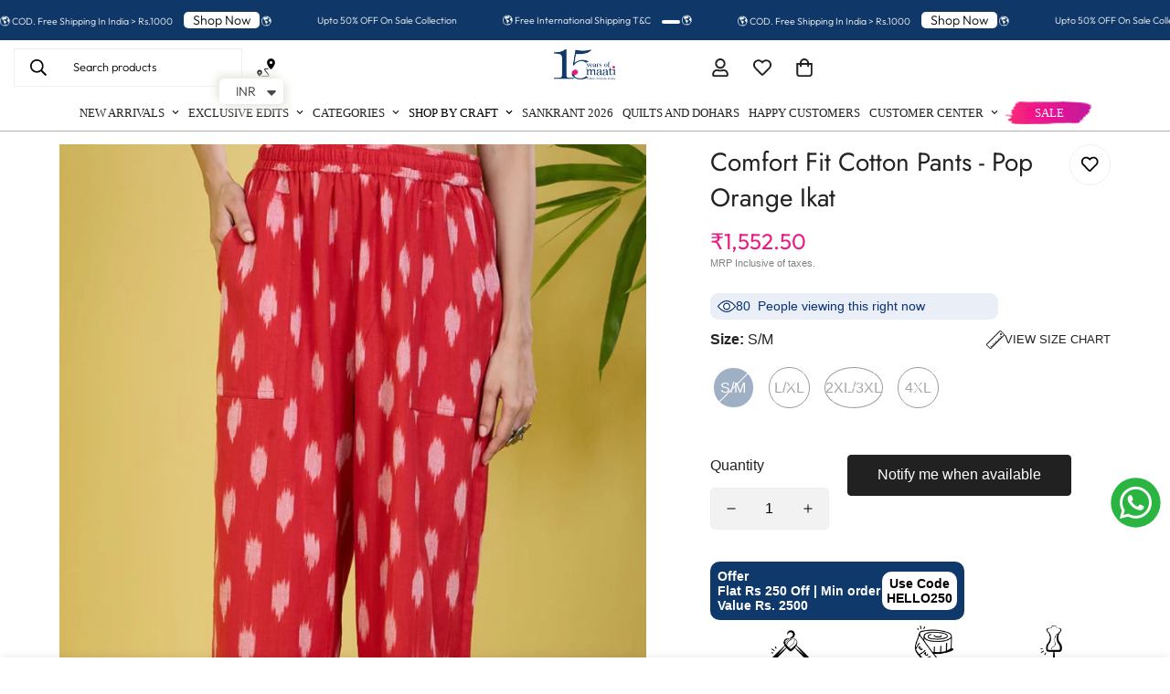

--- FILE ---
content_type: text/html; charset=utf-8
request_url: https://www.maaticrafts.com/en-sg/products/comfort-fit-cotton-pants-pop-orange-ikat
body_size: 104283
content:

<!doctype html>
<html
  class="no-js "
  lang="en"
  data-template="product"
  
>
  <head>
<script src='https://d24sh1msnqkirc.cloudfront.net/shopflo.bundle.js' async></script>

    
    
    
    <meta charset="utf-8">
    <meta http-equiv="X-UA-Compatible" content="IE=edge">
    <meta name="viewport" content="width=device-width, initial-scale=1, maximum-scale=1.0, user-scalable=0">
    <meta name="theme-color" content=""><link href="//www.maaticrafts.com/cdn/shop/t/71/assets/grid.css?v=20886961665468048011762341959" rel="stylesheet" type="text/css" media="all" />
<link href="//www.maaticrafts.com/cdn/shop/t/71/assets/base.css?v=129193544638357847661762341939" rel="stylesheet" type="text/css" media="all" />
<link href="//www.maaticrafts.com/cdn/shop/t/71/assets/modules.css?v=163896756263041597361762341965" rel="stylesheet" type="text/css" media="all" />
<link href="//www.maaticrafts.com/cdn/shop/t/71/assets/vendor.css?v=78734522753772538311762341985" rel="stylesheet" type="text/css" media="all" />


<link rel="preconnect" href="https://cdn.shopify.com" crossorigin>
<link href="//www.maaticrafts.com/cdn/shop/t/71/assets/vendor.min.js?v=86086154703178899121762341985" as="script" rel="preload">

<link rel="icon" type="image/png" href="//www.maaticrafts.com/cdn/shop/files/maati-logo-new_-_10_feb_2023.png?crop=center&height=32&v=1707909333&width=32">
<link rel="preconnect" href="https://fonts.shopifycdn.com" crossorigin><link rel="preload" as="font" href="//www.maaticrafts.com/cdn/fonts/outfit/outfit_n3.8c97ae4c4fac7c2ea467a6dc784857f4de7e0e37.woff2" type="font/woff2" crossorigin>
  <link rel="preload" as="font" href="//www.maaticrafts.com/cdn/fonts/outfit/outfit_n7.bfc2ca767cd7c6962e82c320123933a7812146d6.woff2" type="font/woff2" crossorigin><link rel="preload" as="font" href="//www.maaticrafts.com/cdn/fonts/jost/jost_n4.d47a1b6347ce4a4c9f437608011273009d91f2b7.woff2" type="font/woff2" crossorigin><style>
  @font-face {  font-family: Jost;  font-weight: 400;  font-style: normal;  font-display: swap;  src: url("//www.maaticrafts.com/cdn/fonts/jost/jost_n4.d47a1b6347ce4a4c9f437608011273009d91f2b7.woff2") format("woff2"),       url("//www.maaticrafts.com/cdn/fonts/jost/jost_n4.791c46290e672b3f85c3d1c651ef2efa3819eadd.woff") format("woff");}@font-face {  font-family: Jost;  font-weight: 700;  font-style: normal;  font-display: swap;  src: url("//www.maaticrafts.com/cdn/fonts/jost/jost_n7.921dc18c13fa0b0c94c5e2517ffe06139c3615a3.woff2") format("woff2"),       url("//www.maaticrafts.com/cdn/fonts/jost/jost_n7.cbfc16c98c1e195f46c536e775e4e959c5f2f22b.woff") format("woff");}@font-face {  font-family: Jost;  font-weight: 300;  font-style: normal;  font-display: swap;  src: url("//www.maaticrafts.com/cdn/fonts/jost/jost_n3.a5df7448b5b8c9a76542f085341dff794ff2a59d.woff2") format("woff2"),       url("//www.maaticrafts.com/cdn/fonts/jost/jost_n3.882941f5a26d0660f7dd135c08afc57fc6939a07.woff") format("woff");}:root {  --font-stack-header: Jost, sans-serif;  --font-style-header: normal;  --font-weight-header: 400;  --font-weight-header--bolder: 700;  --font-weight-header--lighter: 300;}@font-face {  font-family: Outfit;  font-weight: 300;  font-style: normal;  font-display: swap;  src: url("//www.maaticrafts.com/cdn/fonts/outfit/outfit_n3.8c97ae4c4fac7c2ea467a6dc784857f4de7e0e37.woff2") format("woff2"),       url("//www.maaticrafts.com/cdn/fonts/outfit/outfit_n3.b50a189ccde91f9bceee88f207c18c09f0b62a7b.woff") format("woff");}@font-face {  font-family: Outfit;  font-weight: 700;  font-style: normal;  font-display: swap;  src: url("//www.maaticrafts.com/cdn/fonts/outfit/outfit_n7.bfc2ca767cd7c6962e82c320123933a7812146d6.woff2") format("woff2"),       url("//www.maaticrafts.com/cdn/fonts/outfit/outfit_n7.f0b22ea9a32b6f1f6f493dd3a7113aae3464d8b2.woff") format("woff");}@font-face {  font-family: Outfit;  font-weight: 400;  font-style: normal;  font-display: swap;  src: url("//www.maaticrafts.com/cdn/fonts/outfit/outfit_n4.387c2e2715c484a1f1075eb90d64808f1b37ac58.woff2") format("woff2"),       url("//www.maaticrafts.com/cdn/fonts/outfit/outfit_n4.aca8c81f18f62c9baa15c2dc5d1f6dd5442cdc50.woff") format("woff");}:root {  --font-weight-body--bold: 700;  --font-weight-body--bolder: 400;  --font-stack-body: Outfit, sans-serif;  --font-style-body: normal;  --font-weight-body: 300;}
</style>
<link rel="stylesheet" href="https://cdnjs.cloudflare.com/ajax/libs/font-awesome/4.7.0/css/font-awesome.min.css">
<link rel="stylesheet" href="https://cdnjs.cloudflare.com/ajax/libs/slick-carousel/1.9.0/slick.css" integrity="sha512-wR4oNhLBHf7smjy0K4oqzdWumd+r5/+6QO/vDda76MW5iug4PT7v86FoEkySIJft3XA0Ae6axhIvHrqwm793Nw==" crossorigin="anonymous" referrerpolicy="no-referrer" />
    <link rel="stylesheet" href="https://cdnjs.cloudflare.com/ajax/libs/slick-carousel/1.9.0/slick-theme.min.css" integrity="sha512-17EgCFERpgZKcm0j0fEq1YCJuyAWdz9KUtv1EjVuaOz8pDnh/0nZxmU6BBXwaaxqoi9PQXnRWqlcDB027hgv9A==" crossorigin="anonymous" referrerpolicy="no-referrer" />
    <style>
  html {
    font-size: calc(var(--font-base-size, 16) * 1px);
    -webkit-font-smoothing: antialiased;
    height: 100%;
    scroll-behavior: smooth;
  }
  body {
    margin: 0;
    font-family: var(--font-stack-body);
    font-weight: var(--font-weight-body);
    font-style: var(--font-style-body);
    color: rgb(var(--color-foreground));
    font-size: calc(var(--font-base-size, 16) * 1px);
    line-height: calc(var(--base-line-height) * 1px);
    background-color: rgb(var(--color-background));
    position: relative;
    min-height: 100%;
  }

  body,
  html {
    overflow-x: hidden;
  }

  html.prevent-scroll,
  html.prevent-scroll body {
    height: auto;
    overflow: hidden;
  }

  html.prevent-scroll {
    padding-right: var(--m-scrollbar-width);
  }

  h1,
  h2,
  h3,
  h4,
  h5,
  h6 {
    font-family: var(--font-stack-header);
    font-weight: var(--font-weight-header);
    font-style: var(--font-style-header);
    color: rgb(var(--color-heading));
    line-height: normal;
    letter-spacing: var(--heading-letter-spacing);
  }
  h1,
  .h1 {
    font-size: calc(((var(--font-h1-mobile)) / (var(--font-base-size))) * 1rem);
    line-height: 1.278;
  }

  h2,
  .h2 {
    font-size: calc(((var(--font-h2-mobile)) / (var(--font-base-size))) * 1rem);
    line-height: 1.267;
  }

  h3,
  .h3 {
    font-size: calc(((var(--font-h3-mobile)) / (var(--font-base-size))) * 1rem);
    line-height: 1.36;
  }

  h4,
  .h4 {
    font-size: calc(((var(--font-h4-mobile)) / (var(--font-base-size))) * 1rem);
    line-height: 1.4;
  }

  h5,
  .h5 {
    font-size: calc(((var(--font-h5-mobile)) / (var(--font-base-size))) * 1rem);
    line-height: 1.5;
  }

  h6,
  .h6 {
    font-size: calc(((var(--font-h6-mobile)) / (var(--font-base-size))) * 1rem);
    line-height: 1.5;
  }

  @media only screen and (min-width: 768px) {
    .h1,
    h1 {
      font-size: calc(((var(--font-h1-tablet)) / (var(--font-base-size))) * 1rem);
      line-height: 1.238;
    }
    .h2,
    h2 {
      font-size: calc(((var(--font-h2-tablet)) / (var(--font-base-size))) * 1rem);
      line-height: 1.235;
    }
    h3,
    .h3 {
      font-size: calc(((var(--font-h3-tablet)) / (var(--font-base-size))) * 1rem);
      line-height: 1.36;
    }
    h4,
    .h4 {
      font-size: calc(((var(--font-h4-tablet)) / (var(--font-base-size))) * 1rem);
      line-height: 1.4;
    }
  }

  @media only screen and (min-width: 1280px) {
    .h1,
    h1 {
      font-size: calc(((var(--font-h1-desktop)) / (var(--font-base-size))) * 1rem);
      line-height: 1.167;
    }
    .h2,
    h2 {
      font-size: calc(((var(--font-h2-desktop)) / (var(--font-base-size))) * 1rem);
      line-height: 1.238;
    }
    h3,
    .h3 {
      font-size: calc(((var(--font-h3-desktop)) / (var(--font-base-size))) * 1rem);
      line-height: 1.278;
    }
    h4,
    .h4 {
      font-size: calc(((var(--font-h4-desktop)) / (var(--font-base-size))) * 1rem);
      line-height: 1.333;
    }
    h5,
    .h5 {
      font-size: calc(((var(--font-h5-desktop)) / (var(--font-base-size))) * 1rem);
    }
    h6,
    .h6 {
      font-size: calc(((var(--font-h6-desktop)) / (var(--font-base-size))) * 1rem);
    }
  }
  [style*='--aspect-ratio'] {
    position: relative;
    overflow: hidden;
  }
  [style*='--aspect-ratio']:before {
    display: block;
    width: 100%;
    content: '';
    height: 0px;
  }
  [style*='--aspect-ratio'] > *:first-child {
    top: 0;
    left: 0;
    right: 0;
    position: absolute !important;
    object-fit: cover;
    width: 100%;
    height: 100%;
  }
  [style*='--aspect-ratio']:before {
    padding-top: calc(100% / (0.0001 + var(--aspect-ratio, 16/9)));
  }
  @media (max-width: 767px) {
    [style*='--aspect-ratio']:before {
      padding-top: calc(100% / (0.0001 + var(--aspect-ratio-mobile, var(--aspect-ratio, 16/9))));
    }
  }
  .swiper-wrapper {
    display: flex;
  }
  .swiper-container:not(.swiper-container-initialized) .swiper-slide {
    width: calc(100% / var(--items, 1));
    flex: 0 0 auto;
  }
  @media (max-width: 1023px) {
    .swiper-container:not(.swiper-container-initialized) .swiper-slide {
      min-width: 40vw;
      flex: 0 0 auto;
    }
  }
  @media (max-width: 767px) {
    .swiper-container:not(.swiper-container-initialized) .swiper-slide {
      min-width: 66vw;
      flex: 0 0 auto;
    }
  }
</style>

    

    <link href="//www.maaticrafts.com/cdn/shop/t/71/assets/grid.css?v=20886961665468048011762341959" rel="stylesheet" type="text/css" media="all" />
    <link href="//www.maaticrafts.com/cdn/shop/t/71/assets/base.css?v=129193544638357847661762341939" rel="stylesheet" type="text/css" media="all" />
    <link href="//www.maaticrafts.com/cdn/shop/t/71/assets/modules.css?v=163896756263041597361762341965" rel="stylesheet" type="text/css" media="all" />

    
<style data-shopify>
:root,.m-color-default {
   		--color-background: 255,255,255;
      --color-background-secondary: 245,245,245;
   		
  		--gradient-background: #ffffff;
   		
   		--color-foreground: 34,34,34;
   		--color-foreground-secondary: 0,0,0;
  	--color-heading: 34,34,34;
   		--color-button: 0,0,0;
   		--color-button-text: 255,255,255;
   		--color-outline-button: 0,0,0;
  	--color-button-hover: 34, 34, 34;
  	--color-button-text-hover: 255, 255, 255;
   		--color-border: 238,238,238;
   		--color-price-sale: 232,78,78;
   		--color-price-regular: 0,0,0;
   		--color-form-field: 242,242,242;
   		--color-form-field-text: 0,0,0;
   		--color-tooltip: 34,34,34;
   		--color-tooltip-text: 255,255,255;
   	}
   
.m-color-dark {
   		--color-background: 0,0,0;
      --color-background-secondary: 245,245,245;
   		
  		--gradient-background: #000000;
   		
   		--color-foreground: 255,255,255;
   		--color-foreground-secondary: 201,201,201;
  	--color-heading: 255,255,255;
   		--color-button: 255,255,255;
   		--color-button-text: 34,34,34;
   		--color-outline-button: 255,255,255;
  	--color-button-hover: 255, 255, 255;
  	--color-button-text-hover: 34, 34, 34;
   		--color-border: 75,75,75;
   		--color-price-sale: 232,78,78;
   		--color-price-regular: 255,255,255;
   		--color-form-field: 255,255,255;
   		--color-form-field-text: 34,34,34;
   		--color-tooltip: 255,255,255;
   		--color-tooltip-text: 34,34,34;
   	}
   
.m-color-footer {
   		--color-background: 245,245,245;
      --color-background-secondary: 245,245,245;
   		
  		--gradient-background: #f5f5f5;
   		
   		--color-foreground: 235,27,134;
   		--color-foreground-secondary: 102,102,102;
  	--color-heading: 34,34,34;
   		--color-button: 34,34,34;
   		--color-button-text: 255,255,255;
   		--color-outline-button: 34,34,34;
  	--color-button-hover: 34, 34, 34;
  	--color-button-text-hover: 255, 255, 255;
   		--color-border: 222,222,222;
   		--color-price-sale: 232,78,78;
   		--color-price-regular: 0,0,0;
   		--color-form-field: 255,255,255;
   		--color-form-field-text: 0,0,0;
   		--color-tooltip: 34,34,34;
   		--color-tooltip-text: 255,255,255;
   	}
   
.m-color-badge-hot {
   		--color-background: 14,54,105;
      --color-background-secondary: 80,28,28;
   		
  		--gradient-background: #0e3669;
   		
   		--color-foreground: 128,71,28;
   		--color-foreground-secondary: 255,255,255;
  	--color-heading: 255,255,255;
   		--color-button: 255,255,255;
   		--color-button-text: 80,28,28;
   		--color-outline-button: 80,28,28;
  	--color-button-hover: 255, 255, 255;
  	--color-button-text-hover: 34, 34, 34;
   		--color-border: 222,222,222;
   		--color-price-sale: 58,135,53;
   		--color-price-regular: 255,255,255;
   		--color-form-field: 80,28,28;
   		--color-form-field-text: 0,0,0;
   		--color-tooltip: 80,28,28;
   		--color-tooltip-text: 34,34,34;
   	}
   
.m-color-badge-new {
   		--color-background: 15,56,104;
      --color-background-secondary: 245,245,245;
   		
  		--gradient-background: #0f3868;
   		
   		--color-foreground: 255,255,255;
   		--color-foreground-secondary: 255,255,255;
  	--color-heading: 255,255,255;
   		--color-button: 255,255,255;
   		--color-button-text: 34,34,34;
   		--color-outline-button: 255,255,255;
  	--color-button-hover: 255, 255, 255;
  	--color-button-text-hover: 34, 34, 34;
   		--color-border: 222,222,222;
   		--color-price-sale: 255,255,255;
   		--color-price-regular: 255,255,255;
   		--color-form-field: 255,255,255;
   		--color-form-field-text: 0,0,0;
   		--color-tooltip: 255,255,255;
   		--color-tooltip-text: 34,34,34;
   	}
   
.m-color-badge-sale {
   		--color-background: 128,71,28;
      --color-background-secondary: 245,245,245;
   		
  		--gradient-background: #80471c;
   		
   		--color-foreground: 255,255,255;
   		--color-foreground-secondary: 255,255,255;
  	--color-heading: 255,255,255;
   		--color-button: 255,255,255;
   		--color-button-text: 34,34,34;
   		--color-outline-button: 255,255,255;
  	--color-button-hover: 255, 255, 255;
  	--color-button-text-hover: 34, 34, 34;
   		--color-border: 222,222,222;
   		--color-price-sale: 255,255,255;
   		--color-price-regular: 255,255,255;
   		--color-form-field: 255,255,255;
   		--color-form-field-text: 0,0,0;
   		--color-tooltip: 255,255,255;
   		--color-tooltip-text: 34,34,34;
   	}
   
.m-color-scheme-b904182d-8e13-440c-8eb1-cd361e4e222a {
   		--color-background: 255,255,255;
      --color-background-secondary: 245,245,245;
   		
  		--gradient-background: #ffffff;
   		
   		--color-foreground: 34,34,34;
   		--color-foreground-secondary: 0,0,0;
  	--color-heading: 34,34,34;
   		--color-button: 0,0,0;
   		--color-button-text: 255,255,255;
   		--color-outline-button: 0,0,0;
  	--color-button-hover: 34, 34, 34;
  	--color-button-text-hover: 255, 255, 255;
   		--color-border: 238,238,238;
   		--color-price-sale: 232,78,78;
   		--color-price-regular: 0,0,0;
   		--color-form-field: 242,242,242;
   		--color-form-field-text: 0,0,0;
   		--color-tooltip: 34,34,34;
   		--color-tooltip-text: 255,255,255;
   	}
   
.m-color-scheme-7a5cce1a-e18d-4bc4-be58-d2364ee7dc8f {
   		--color-background: 241,239,230;
      --color-background-secondary: 245,245,245;
   		
  		--gradient-background: #f1efe6;
   		
   		--color-foreground: 34,34,34;
   		--color-foreground-secondary: 0,0,0;
  	--color-heading: 34,34,34;
   		--color-button: 0,0,0;
   		--color-button-text: 255,255,255;
   		--color-outline-button: 0,0,0;
  	--color-button-hover: 34, 34, 34;
  	--color-button-text-hover: 255, 255, 255;
   		--color-border: 238,238,238;
   		--color-price-sale: 14,54,105;
   		--color-price-regular: 0,0,0;
   		--color-form-field: 242,242,242;
   		--color-form-field-text: 0,0,0;
   		--color-tooltip: 34,34,34;
   		--color-tooltip-text: 255,255,255;
   	}
   
.m-color-scheme-88e51a04-e8df-4e37-a65c-b91b634e2381 {
   		--color-background: 15,56,104;
      --color-background-secondary: 245,245,245;
   		
  		--gradient-background: #0f3868;
   		
   		--color-foreground: 255,255,255;
   		--color-foreground-secondary: 0,0,0;
  	--color-heading: 34,34,34;
   		--color-button: 0,0,0;
   		--color-button-text: 255,255,255;
   		--color-outline-button: 0,0,0;
  	--color-button-hover: 34, 34, 34;
  	--color-button-text-hover: 255, 255, 255;
   		--color-border: 238,238,238;
   		--color-price-sale: 232,78,78;
   		--color-price-regular: 0,0,0;
   		--color-form-field: 242,242,242;
   		--color-form-field-text: 0,0,0;
   		--color-tooltip: 34,34,34;
   		--color-tooltip-text: 255,255,255;
   	}
   
.m-color-scheme-ec50d82e-3047-48cf-a61e-918de1a56fbd {
   		--color-background: 255,217,238;
      --color-background-secondary: 245,245,245;
   		
  		--gradient-background: #ffd9ee;
   		
   		--color-foreground: 34,34,34;
   		--color-foreground-secondary: 0,0,0;
  	--color-heading: 34,34,34;
   		--color-button: 0,0,0;
   		--color-button-text: 255,255,255;
   		--color-outline-button: 0,0,0;
  	--color-button-hover: 34, 34, 34;
  	--color-button-text-hover: 255, 255, 255;
   		--color-border: 238,238,238;
   		--color-price-sale: 232,78,78;
   		--color-price-regular: 0,0,0;
   		--color-form-field: 242,242,242;
   		--color-form-field-text: 0,0,0;
   		--color-tooltip: 34,34,34;
   		--color-tooltip-text: 255,255,255;
   	}
   
.m-color-scheme-038ee2dc-0ce8-47e9-a99e-deca31822207 {
   		--color-background: 255,242,251;
      --color-background-secondary: 245,245,245;
   		
  		--gradient-background: #fff2fb;
   		
   		--color-foreground: 34,34,34;
   		--color-foreground-secondary: 0,0,0;
  	--color-heading: 34,34,34;
   		--color-button: 0,0,0;
   		--color-button-text: 255,255,255;
   		--color-outline-button: 0,0,0;
  	--color-button-hover: 34, 34, 34;
  	--color-button-text-hover: 255, 255, 255;
   		--color-border: 238,238,238;
   		--color-price-sale: 232,78,78;
   		--color-price-regular: 0,0,0;
   		--color-form-field: 242,242,242;
   		--color-form-field-text: 0,0,0;
   		--color-tooltip: 34,34,34;
   		--color-tooltip-text: 255,255,255;
   	}
   
.m-color-scheme-aeeeaec0-eccd-4c89-b9ad-fb67938b92e9 {
   		--color-background: 236,165,221;
      --color-background-secondary: 245,245,245;
   		
  		--gradient-background: #eca5dd;
   		
   		--color-foreground: 34,34,34;
   		--color-foreground-secondary: 0,0,0;
  	--color-heading: 34,34,34;
   		--color-button: 0,0,0;
   		--color-button-text: 255,255,255;
   		--color-outline-button: 0,0,0;
  	--color-button-hover: 34, 34, 34;
  	--color-button-text-hover: 255, 255, 255;
   		--color-border: 238,238,238;
   		--color-price-sale: 232,78,78;
   		--color-price-regular: 0,0,0;
   		--color-form-field: 242,242,242;
   		--color-form-field-text: 0,0,0;
   		--color-tooltip: 34,34,34;
   		--color-tooltip-text: 255,255,255;
   	}
   
   .m-color-default, .m-color-dark, .m-color-footer, .m-color-badge-hot, .m-color-badge-new, .m-color-badge-sale, .m-color-scheme-b904182d-8e13-440c-8eb1-cd361e4e222a, .m-color-scheme-7a5cce1a-e18d-4bc4-be58-d2364ee7dc8f, .m-color-scheme-88e51a04-e8df-4e37-a65c-b91b634e2381, .m-color-scheme-ec50d82e-3047-48cf-a61e-918de1a56fbd, .m-color-scheme-038ee2dc-0ce8-47e9-a99e-deca31822207, .m-color-scheme-aeeeaec0-eccd-4c89-b9ad-fb67938b92e9 {
   	color: rgb(var(--color-foreground));
   	background-color: rgb(var(--color-background));
   }:root {      /* ANIMATIONS */   	--m-duration-short: .1s;      --m-duration-default: .25s;      --m-duration-long: .5s;      --m-duration-image: .65s;      --m-duration-animate: 1s;      --m-animation-duration: 600ms;      --m-animation-fade-in-up: m-fade-in-up var(--m-animation-duration) cubic-bezier(0, 0, 0.3, 1) forwards;      --m-animation-fade-in-left: m-fade-in-left var(--m-animation-duration) cubic-bezier(0, 0, 0.3, 1) forwards;      --m-animation-fade-in-right: m-fade-in-right var(--m-animation-duration) cubic-bezier(0, 0, 0.3, 1) forwards;      --m-animation-fade-in-left-rtl: m-fade-in-left-rtl var(--m-animation-duration) cubic-bezier(0, 0, 0.3, 1) forwards;      --m-animation-fade-in-right-rtl: m-fade-in-right-rtl var(--m-animation-duration) cubic-bezier(0, 0, 0.3, 1) forwards;      --m-animation-fade-in: m-fade-in calc(var(--m-animation-duration) * 2) cubic-bezier(0, 0, 0.3, 1);      --m-animation-zoom-fade: m-zoom-fade var(--m-animation-duration) ease forwards;   	/* BODY */   	--base-line-height: 28;  /* INPUTS */  --inputs-border-width: 1px;   	--inputs-radius: 5px;   	/* BUTTON */   	--btn-letter-spacing: 0px;   	--btn-border-radius: 5px;   	--btn-border-width: 1px;   	--btn-line-height: 23px;   	   	/* COUNT BUBBLE */   	--color-cart-wishlist-count: #ffffff;   	--bg-cart-wishlist-count: #0e3669;   	/* OVERLAY */   	--color-image-overlay: #000000;   	--opacity-image-overlay: 0.2;   	/* Notification */   	--color-success: 58,135,53;   	--color-warning: 210,134,26;     --color-error: 218, 63, 63;     --color-error-bg: #fbeaea;     --color-warning-bg: #faecd7;     --color-success-bg: #d1eccf;   	/* CUSTOM COLOR */   	--text-black: 0,0,0;   	--text-white: 255,255,255;   	--bg-black: 0,0,0;   	--bg-white: 255,255,255;   	--rounded-full: 9999px;   	--bg-card-placeholder: rgba(243,243,243,1);   	--arrow-select-box: url(//www.maaticrafts.com/cdn/shop/t/71/assets/ar-down.svg?v=92728264558441377851762341936);   	/* FONT SIZES */   	--font-base-size: 16;   	--font-btn-size: 16px;   	--font-btn-weight: 500;   	--font-h1-desktop: 60;   	--font-h1-tablet: 42;   	--font-h1-mobile: 36;   	--font-h2-desktop: 42;   	--font-h2-tablet: 33;   	--font-h2-mobile: 29;   	--font-h3-desktop: 36;   	--font-h3-tablet: 28;   	--font-h3-mobile: 25;   	--font-h4-desktop: 24;   	--font-h4-tablet: 19;   	--font-h4-mobile: 19;   	--font-h5-desktop: 18;   	--font-h5-mobile: 16;   	--font-h6-desktop: 16;   	--font-h6-mobile: 16;   	--heading-letter-spacing: 0px;  --arrow-down-url: url(//www.maaticrafts.com/cdn/shop/t/71/assets/arrow-down.svg?v=157552497485556416461762341937);  --arrow-down-white-url: url(//www.maaticrafts.com/cdn/shop/t/71/assets/arrow-down-white.svg?v=70535736727834135531762341937);  --product-title-line-clamp: unset;   	--spacing-sections-desktop: 5px;      --spacing-sections-laptop: 4px;      --spacing-sections-tablet: 3px;      --spacing-sections-mobile: 12px;   	/* LAYOUT */   	--container-width: 1200px;  --fluid-container-width: 1620px;  --fluid-container-offset: 65px;   }
</style><link rel="stylesheet" href="//www.maaticrafts.com/cdn/shop/t/71/assets/search.css?v=117949639457187460371762341976" media="print" onload="this.media='all'">
<link rel="stylesheet" href="//www.maaticrafts.com/cdn/shop/t/71/assets/cart.css?v=151413076184842536461762341942" media="print" onload="this.media='all'">

<noscript><link href="//www.maaticrafts.com/cdn/shop/t/71/assets/search.css?v=117949639457187460371762341976" rel="stylesheet" type="text/css" media="all" /></noscript>
<noscript><link href="//www.maaticrafts.com/cdn/shop/t/71/assets/cart.css?v=151413076184842536461762341942" rel="stylesheet" type="text/css" media="all" /></noscript><link href="//www.maaticrafts.com/cdn/shop/t/71/assets/vendor.css?v=78734522753772538311762341985" rel="stylesheet" type="text/css" media="all" /><link rel="stylesheet" href="//www.maaticrafts.com/cdn/shop/t/71/assets/custom-style.css?v=18801392147568129481762341951" media="print" onload="this.media='all'">
<link rel="stylesheet" href="//www.maaticrafts.com/cdn/shop/t/71/assets/custom.css?v=120587250992160845671763617662" media="print" onload="this.media='all'">
<noscript><link href="//www.maaticrafts.com/cdn/shop/t/71/assets/custom-style.css?v=18801392147568129481762341951" rel="stylesheet" type="text/css" media="all" /></noscript>
<noscript><link href="//www.maaticrafts.com/cdn/shop/t/71/assets/custom.css?v=120587250992160845671763617662" rel="stylesheet" type="text/css" media="all" /></noscript><style data-shopify>.m-topbar a[href*="pinterest"],.m-topbar a[href*="twitter"] {	display: none;}body .m-product-tag--new {  background-color: #64BF99;}body .m-product-tag--sale {  background-color: #DA3F3F;}.m-icon-box--small {  border-top: 1px solid rgb(var(--color-border));}.m-icon-box--small .m-icon-box__heading {  line-height: 26px;  font-size: 18px;  margin-bottom: 6px;}body .m-footer--block .social-media-links {  gap: 12px;  margin: 0;  padding: 5px 0;  flex-wrap: wrap;}body .m-footer--block .social-media-links a {  color: #222;  width: 48px;  height: 48px;  padding: 0;  display: inline-flex;  align-items: center;  justify-content: center;  border-radius: 50%;  background-color: #E9E9E9;  transition: all .3s;}body .m-footer--block .social-media-links a:hover {  background-color: #222;  color: #fff;  box-shadow: 0 0 0 0.2rem #222;}@media (min-width: 1536px) {  body .m-footer--block-newsletter .m-footer--block-title {    font-size: 42px;  }}
</style>


<script src="//www.maaticrafts.com/cdn/shop/t/71/assets/product-list.js?v=102537563361158566361762341971" defer="defer"></script>


    <script src="//www.maaticrafts.com/cdn/shop/t/71/assets/vendor.min.js?v=86086154703178899121762341985" defer="defer"></script>
    <script src="//www.maaticrafts.com/cdn/shop/t/71/assets/theme-global.js?v=89981410286489518391762410923" defer="defer"></script>
    
    <script src="//www.maaticrafts.com/cdn/shop/t/71/assets/prefetch.js?v=80330115135401403401762341969" type="text/javascript"></script>
    
<script>window.performance && window.performance.mark && window.performance.mark('shopify.content_for_header.start');</script><meta name="google-site-verification" content="AgMlHiyEVBrXKytrvZqS6pLUwK0mUxt_ooRFKfOA-3Y">
<meta name="facebook-domain-verification" content="muz53f6t1uirl0e9jqq1e3wucam7c2">
<meta id="shopify-digital-wallet" name="shopify-digital-wallet" content="/3388465/digital_wallets/dialog">
<link rel="alternate" hreflang="x-default" href="https://www.maaticrafts.com/products/comfort-fit-cotton-pants-pop-orange-ikat">
<link rel="alternate" hreflang="en" href="https://www.maaticrafts.com/products/comfort-fit-cotton-pants-pop-orange-ikat">
<link rel="alternate" hreflang="en-TR" href="https://www.maaticrafts.com/en-tr/products/comfort-fit-cotton-pants-pop-orange-ikat">
<link rel="alternate" hreflang="en-FR" href="https://www.maaticrafts.com/en-tr/products/comfort-fit-cotton-pants-pop-orange-ikat">
<link rel="alternate" hreflang="en-AU" href="https://www.maaticrafts.com/en-nz/products/comfort-fit-cotton-pants-pop-orange-ikat">
<link rel="alternate" hreflang="en-NZ" href="https://www.maaticrafts.com/en-nz/products/comfort-fit-cotton-pants-pop-orange-ikat">
<link rel="alternate" hreflang="en-SG" href="https://www.maaticrafts.com/en-sg/products/comfort-fit-cotton-pants-pop-orange-ikat">
<link rel="alternate" type="application/json+oembed" href="https://www.maaticrafts.com/en-sg/products/comfort-fit-cotton-pants-pop-orange-ikat.oembed">
<script async="async" src="/checkouts/internal/preloads.js?locale=en-SG"></script>
<script id="shopify-features" type="application/json">{"accessToken":"69cd9041fbc01217f0506616f639ea6e","betas":["rich-media-storefront-analytics"],"domain":"www.maaticrafts.com","predictiveSearch":true,"shopId":3388465,"locale":"en"}</script>
<script>var Shopify = Shopify || {};
Shopify.shop = "maaticrafts.myshopify.com";
Shopify.locale = "en";
Shopify.currency = {"active":"INR","rate":"1.0"};
Shopify.country = "SG";
Shopify.theme = {"name":"  Live 10\/11\/2025 -integrated with shopflo ","id":151038525592,"schema_name":"Minimog - OS 2.0","schema_version":"5.0.1","theme_store_id":null,"role":"main"};
Shopify.theme.handle = "null";
Shopify.theme.style = {"id":null,"handle":null};
Shopify.cdnHost = "www.maaticrafts.com/cdn";
Shopify.routes = Shopify.routes || {};
Shopify.routes.root = "/en-sg/";</script>
<script type="module">!function(o){(o.Shopify=o.Shopify||{}).modules=!0}(window);</script>
<script>!function(o){function n(){var o=[];function n(){o.push(Array.prototype.slice.apply(arguments))}return n.q=o,n}var t=o.Shopify=o.Shopify||{};t.loadFeatures=n(),t.autoloadFeatures=n()}(window);</script>
<script id="shop-js-analytics" type="application/json">{"pageType":"product"}</script>
<script defer="defer" async type="module" src="//www.maaticrafts.com/cdn/shopifycloud/shop-js/modules/v2/client.init-shop-cart-sync_BT-GjEfc.en.esm.js"></script>
<script defer="defer" async type="module" src="//www.maaticrafts.com/cdn/shopifycloud/shop-js/modules/v2/chunk.common_D58fp_Oc.esm.js"></script>
<script defer="defer" async type="module" src="//www.maaticrafts.com/cdn/shopifycloud/shop-js/modules/v2/chunk.modal_xMitdFEc.esm.js"></script>
<script type="module">
  await import("//www.maaticrafts.com/cdn/shopifycloud/shop-js/modules/v2/client.init-shop-cart-sync_BT-GjEfc.en.esm.js");
await import("//www.maaticrafts.com/cdn/shopifycloud/shop-js/modules/v2/chunk.common_D58fp_Oc.esm.js");
await import("//www.maaticrafts.com/cdn/shopifycloud/shop-js/modules/v2/chunk.modal_xMitdFEc.esm.js");

  window.Shopify.SignInWithShop?.initShopCartSync?.({"fedCMEnabled":true,"windoidEnabled":true});

</script>
<script>(function() {
  var isLoaded = false;
  function asyncLoad() {
    if (isLoaded) return;
    isLoaded = true;
    var urls = ["https:\/\/loox.io\/widget\/Vyb5fGt156\/loox.1719899441480.js?shop=maaticrafts.myshopify.com","https:\/\/svc.nitrocommerce.ai\/v1\/services\/shopify\/xshopify.js?_t=9d28c497-db0c-4246-9e83-9b62811f5c9a\u0026shop=maaticrafts.myshopify.com","https:\/\/cdn.shopify.com\/s\/files\/1\/0338\/8465\/t\/71\/assets\/yoast-active-script.js?v=1762341987\u0026shop=maaticrafts.myshopify.com"];
    for (var i = 0; i < urls.length; i++) {
      var s = document.createElement('script');
      s.type = 'text/javascript';
      s.async = true;
      s.src = urls[i];
      var x = document.getElementsByTagName('script')[0];
      x.parentNode.insertBefore(s, x);
    }
  };
  if(window.attachEvent) {
    window.attachEvent('onload', asyncLoad);
  } else {
    window.addEventListener('load', asyncLoad, false);
  }
})();</script>
<script id="__st">var __st={"a":3388465,"offset":19800,"reqid":"7b8dcb36-dadf-4065-9ca3-1a8b4a4d0aa4-1769097525","pageurl":"www.maaticrafts.com\/en-sg\/products\/comfort-fit-cotton-pants-pop-orange-ikat","u":"a8a9f879b305","p":"product","rtyp":"product","rid":8050445975704};</script>
<script>window.ShopifyPaypalV4VisibilityTracking = true;</script>
<script id="form-persister">!function(){'use strict';const t='contact',e='new_comment',n=[[t,t],['blogs',e],['comments',e],[t,'customer']],o='password',r='form_key',c=['recaptcha-v3-token','g-recaptcha-response','h-captcha-response',o],s=()=>{try{return window.sessionStorage}catch{return}},i='__shopify_v',u=t=>t.elements[r],a=function(){const t=[...n].map((([t,e])=>`form[action*='/${t}']:not([data-nocaptcha='true']) input[name='form_type'][value='${e}']`)).join(',');var e;return e=t,()=>e?[...document.querySelectorAll(e)].map((t=>t.form)):[]}();function m(t){const e=u(t);a().includes(t)&&(!e||!e.value)&&function(t){try{if(!s())return;!function(t){const e=s();if(!e)return;const n=u(t);if(!n)return;const o=n.value;o&&e.removeItem(o)}(t);const e=Array.from(Array(32),(()=>Math.random().toString(36)[2])).join('');!function(t,e){u(t)||t.append(Object.assign(document.createElement('input'),{type:'hidden',name:r})),t.elements[r].value=e}(t,e),function(t,e){const n=s();if(!n)return;const r=[...t.querySelectorAll(`input[type='${o}']`)].map((({name:t})=>t)),u=[...c,...r],a={};for(const[o,c]of new FormData(t).entries())u.includes(o)||(a[o]=c);n.setItem(e,JSON.stringify({[i]:1,action:t.action,data:a}))}(t,e)}catch(e){console.error('failed to persist form',e)}}(t)}const f=t=>{if('true'===t.dataset.persistBound)return;const e=function(t,e){const n=function(t){return'function'==typeof t.submit?t.submit:HTMLFormElement.prototype.submit}(t).bind(t);return function(){let t;return()=>{t||(t=!0,(()=>{try{e(),n()}catch(t){(t=>{console.error('form submit failed',t)})(t)}})(),setTimeout((()=>t=!1),250))}}()}(t,(()=>{m(t)}));!function(t,e){if('function'==typeof t.submit&&'function'==typeof e)try{t.submit=e}catch{}}(t,e),t.addEventListener('submit',(t=>{t.preventDefault(),e()})),t.dataset.persistBound='true'};!function(){function t(t){const e=(t=>{const e=t.target;return e instanceof HTMLFormElement?e:e&&e.form})(t);e&&m(e)}document.addEventListener('submit',t),document.addEventListener('DOMContentLoaded',(()=>{const e=a();for(const t of e)f(t);var n;n=document.body,new window.MutationObserver((t=>{for(const e of t)if('childList'===e.type&&e.addedNodes.length)for(const t of e.addedNodes)1===t.nodeType&&'FORM'===t.tagName&&a().includes(t)&&f(t)})).observe(n,{childList:!0,subtree:!0,attributes:!1}),document.removeEventListener('submit',t)}))}()}();</script>
<script integrity="sha256-4kQ18oKyAcykRKYeNunJcIwy7WH5gtpwJnB7kiuLZ1E=" data-source-attribution="shopify.loadfeatures" defer="defer" src="//www.maaticrafts.com/cdn/shopifycloud/storefront/assets/storefront/load_feature-a0a9edcb.js" crossorigin="anonymous"></script>
<script data-source-attribution="shopify.dynamic_checkout.dynamic.init">var Shopify=Shopify||{};Shopify.PaymentButton=Shopify.PaymentButton||{isStorefrontPortableWallets:!0,init:function(){window.Shopify.PaymentButton.init=function(){};var t=document.createElement("script");t.src="https://www.maaticrafts.com/cdn/shopifycloud/portable-wallets/latest/portable-wallets.en.js",t.type="module",document.head.appendChild(t)}};
</script>
<script data-source-attribution="shopify.dynamic_checkout.buyer_consent">
  function portableWalletsHideBuyerConsent(e){var t=document.getElementById("shopify-buyer-consent"),n=document.getElementById("shopify-subscription-policy-button");t&&n&&(t.classList.add("hidden"),t.setAttribute("aria-hidden","true"),n.removeEventListener("click",e))}function portableWalletsShowBuyerConsent(e){var t=document.getElementById("shopify-buyer-consent"),n=document.getElementById("shopify-subscription-policy-button");t&&n&&(t.classList.remove("hidden"),t.removeAttribute("aria-hidden"),n.addEventListener("click",e))}window.Shopify?.PaymentButton&&(window.Shopify.PaymentButton.hideBuyerConsent=portableWalletsHideBuyerConsent,window.Shopify.PaymentButton.showBuyerConsent=portableWalletsShowBuyerConsent);
</script>
<script data-source-attribution="shopify.dynamic_checkout.cart.bootstrap">document.addEventListener("DOMContentLoaded",(function(){function t(){return document.querySelector("shopify-accelerated-checkout-cart, shopify-accelerated-checkout")}if(t())Shopify.PaymentButton.init();else{new MutationObserver((function(e,n){t()&&(Shopify.PaymentButton.init(),n.disconnect())})).observe(document.body,{childList:!0,subtree:!0})}}));
</script>
<script id='scb4127' type='text/javascript' async='' src='https://www.maaticrafts.com/cdn/shopifycloud/privacy-banner/storefront-banner.js'></script>
<script>window.performance && window.performance.mark && window.performance.mark('shopify.content_for_header.end');</script>

    <script>
      document.documentElement.className = document.documentElement.className.replace('no-js', 'js');
      if (Shopify.designMode) {
        document.documentElement.classList.add('shopify-design-mode');
      }
    </script>
    <script>window.MinimogTheme = {};window.MinimogLibs = {};window.MinimogStrings = {  addToCart: "Add to cart",  soldOut: "Sold Out",  unavailable: "Unavailable",  inStock: "In Stock",  lowStock: "Low stock",  checkout: "Checkout",  viewCart: "View Cart",  cartRemove: "Remove",  zipcodeValidate: "Zip code can\u0026#39;t be blank",  noShippingRate: "There are no shipping rates for your address.",  shippingRatesResult: "We found {{count}} shipping rate(s) for your address",  recommendTitle: "Recommendation for you",  shipping: "Shipping",  add: "Add",  itemAdded: "Product added to cart successfully",  requiredField: "Please fill all the required fields(*) before Add To Cart!",  hours: "hours",  mins: "mins",  outOfStock: "Out of stock",  sold: "Sold",  available: "Available",  preorder: "Pre-order",  sold_out_items_message: "The product is already sold out.",  unitPrice: "Unit price",  unitPriceSeparator: "per",  cartError: "There was an error while updating your cart. Please try again.",  quantityError: "Not enough items available. Only [quantity] left.",  selectVariant: "Please select {{ option }}",  valideDateTimeDelivery: "Please choose the current or future time."};window.MinimogThemeStyles = {  product: "https://www.maaticrafts.com/cdn/shop/t/71/assets/product.css?v=159220526004870501331762341974",  productInventory: "https://www.maaticrafts.com/cdn/shop/t/71/assets/component-product-inventory.css?v=110067085833500870761762341949"};window.MinimogThemeScripts = {  productModel: "https://www.maaticrafts.com/cdn/shop/t/71/assets/product-model.js?v=116323143127740990381762341973",  productMedia: "https://www.maaticrafts.com/cdn/shop/t/71/assets/product-media.js?v=133555649063739802421762341972",  variantsPicker: "https://www.maaticrafts.com/cdn/shop/t/71/assets/variant-picker.js?v=157254683210140818361762341984",  instagram: "https://www.maaticrafts.com/cdn/shop/t/71/assets/instagram.js?v=154981741194327260961762341963",  parallax: "https://www.maaticrafts.com/cdn/shop/t/71/assets/simple-parallax.min.js?v=37778088828013108971762341978",  productInventory: "https://www.maaticrafts.com/cdn/shop/t/71/assets/product-inventory.js?v=149064016435747096101762341971"};window.MinimogSettings = {  design_mode: false,  requestPath: "\/en-sg\/products\/comfort-fit-cotton-pants-pop-orange-ikat",  template: "product",  templateName: "product",productHandle: "comfort-fit-cotton-pants-pop-orange-ikat",    productId: 8050445975704,currency_code: "INR",  money_format: "\u003cspan class=\"money\"\u003e₹{{amount}}\u003c\/span\u003e",  base_url: window.location.origin + Shopify.routes.root,  money_with_currency_format: "₹{{amount}}","filter_color1.png":"\/\/www.maaticrafts.com\/cdn\/shop\/t\/71\/assets\/filter_color1.png?v=147458027895443808701762341954","filter_color1":"Gingham","filter_color2.png":"\/\/www.maaticrafts.com\/cdn\/shop\/t\/71\/assets\/filter_color2.png?v=177856991997372355631762341955","filter_color2":"flannel","filter_color3.png":"\/\/www.maaticrafts.com\/cdn\/shop\/t\/71\/assets\/filter_color3.png?v=20024","filter_color3":"floral",theme: {    id: 151038525592,    name: "  Live 10\/11\/2025 -integrated with shopflo ",    role: "main",    version: "5.0.1",    online_store_version: "2.0",    preview_url: "https://www.maaticrafts.com?preview_theme_id=151038525592",  },  shop_domain: "https:\/\/www.maaticrafts.com\/en-sg",  shop_locale: {    published: [{"shop_locale":{"locale":"en","enabled":true,"primary":true,"published":true}}],    current: "en",    primary: "en",  },  routes: {    root: "\/en-sg",    cart: "\/en-sg\/cart",    product_recommendations_url: "\/en-sg\/recommendations\/products",    cart_add_url: '/en-sg/cart/add',    cart_change_url: '/en-sg/cart/change',    cart_update_url: '/en-sg/cart/update',    predictive_search_url: '/en-sg/search/suggest',    search_url: '/en-sg/search'  },  hide_unavailable_product_options: true,  pcard_image_ratio: "original",  cookie_consent_allow: "Allow cookies",  cookie_consent_message: "This website uses cookies to ensure you get the best experience on our website.",  cookie_consent_placement: "bottom-left",  cookie_consent_learnmore_link: "https:\/\/www.cookiesandyou.com\/",  cookie_consent_learnmore: "Learn more",  cookie_consent_theme: "white",  cookie_consent_decline: "Decline",  show_cookie_consent: false,  product_colors: "red: #FF6961,\nyellow: #FDDA76,\nblack: #000000,\nblack band: #000000,\nblue: #8DB4D2,\ngreen: #C1E1C1,\npurple: #B19CD9,\nsilver: #EEEEEF,\nwhite: #FFFFFF,\nbrown: #836953,\nlight brown: #B5651D,\ndark turquoise: #23cddc,\norange: #FFB347,\ntan: #E9D1BF,\nviolet: #B490B0,\npink: #FFD1DC,\ngrey: #E0E0E0,\nsky: #96BDC6,\npale leaf: #CCD4BF,\nlight blue: #b1c5d4,\ndark grey: #aca69f,\nbeige: #EBE6DB,\nbeige band: #EED9C4,\ndark blue: #063e66,\ncream: #F1F2E2,\nlight pink: #FBCFCD,\nmint: #bedce3,\ndark gray: #3A3B3C,\nrosy brown: #c4a287,\nlight grey:#D3D3D3,\ncopper: #B87333,\nrose gold: #ECC5C0,\nnight blue: #151B54,\ncoral: #FF7F50,\nlight purple: #C6AEC7,\nivy green: #5b7763,\nsand: #f2d2a9,\npale grey: #878785,\nlead: #6c6b6c",  use_ajax_atc: true,  discount_code_enable: false,  enable_cart_drawer: false,  pcard_show_lowest_prices: false,  date_now: "2026\/01\/22 21:28:00+0530 (IST)",  foxKitBaseUrl: "foxkit.app"};function __setSwatchesOptions() {
    try {
      MinimogSettings._colorSwatches = []
      MinimogSettings._imageSwatches = []

      MinimogSettings.product_colors
        .split(',').filter(Boolean)
        .forEach(colorSwatch => {
          const [key, value] = colorSwatch.split(':')
          MinimogSettings._colorSwatches.push({
            key: key.trim().toLowerCase(),
            value: value && value.trim() || ''
          })
        })

      Object.keys(MinimogSettings).forEach(key => {
        if (key.includes('filter_color') && !key.includes('.png')) {
          if (MinimogSettings[`${key}.png`]) {
            MinimogSettings._imageSwatches.push({
              key: MinimogSettings[key].toLowerCase(),
              value: MinimogSettings[`${key}.png`]
            })
          }
        }
      })
    } catch (e) {
      console.error('Failed to convert color/image swatch structure!', e)
    }
  }

  __setSwatchesOptions();
</script>



    <!-- Facebook Pixel Code -->
    <script>
      !function(f,b,e,v,n,t,s)
      {if(f.fbq)return;n=f.fbq=function(){n.callMethod?
        n.callMethod.apply(n,arguments):n.queue.push(arguments)};
       if(!f._fbq)f._fbq=n;n.push=n;n.loaded=!0;n.version='2.0';
       n.queue=[];t=b.createElement(e);t.async=!0;
       t.src=v;s=b.getElementsByTagName(e)[0];
       s.parentNode.insertBefore(t,s)}(window, document,'script',
                                       'https://connect.facebook.net/en_US/fbevents.js');
      fbq('init', '877050585774690');
      fbq('track', 'PageView');
    </script>
    <noscript><img height="1" width="1" style="display:none"
                   src="https://www.facebook.com/tr?id=877050585774690&ev=PageView&noscript=1"
                   /></noscript>
    <!-- End Facebook Pixel Code -->


<script type="text/javascript">
    
</script>
<meta name="p:domain_verify" content="bbabea9dda77fcec0a9876c83e34caf9"/><link rel="stylesheet" href="https://cdn.jsdelivr.net/npm/@fancyapps/ui@5/dist/fancybox/fancybox.css">



<!-- BEGIN MerchantWidget Code -->
<script id='merchantWidgetScript'
        src="https://www.gstatic.com/shopping/merchant/merchantwidget.js"
        defer>
</script>
<script type="text/javascript">
  merchantWidgetScript.addEventListener('load', function () {
    merchantwidget.start({
      region: 'IN',
      position: 'LEFT_BOTTOM',
      sideMargin: 15,
      bottomMargin: 70,
      mobileSideMargin: 10,
      mobileBottomMargin: 80
    });
  });
</script>
<!-- END MerchantWidget Code -->

    <script src='https://bridge.shopflo.com/js/shopflo.bundle.js' async></script> 

    

  <!-- BEGIN app block: shopify://apps/foxkit-sales-boost/blocks/foxkit-theme-helper/13f41957-6b79-47c1-99a2-e52431f06fff -->
<style data-shopify>
  
  :root {
  	--foxkit-border-radius-btn: 4px;
  	--foxkit-height-btn: 45px;
  	--foxkit-btn-primary-bg: #212121;
  	--foxkit-btn-primary-text: #FFFFFF;
  	--foxkit-btn-primary-hover-bg: #000000;
  	--foxkit-btn-primary-hover-text: #FFFFFF;
  	--foxkit-btn-secondary-bg: #FFFFFF;
  	--foxkit-btn-secondary-text: #000000;
  	--foxkit-btn-secondary-hover-bg: #000000;
  	--foxkit-btn-secondary-hover-text: #FFFFFF;
  	--foxkit-text-color: #666666;
  	--foxkit-heading-text-color: #000000;
  	--foxkit-prices-color: #000000;
  	--foxkit-badge-color: #DA3F3F;
  	--foxkit-border-color: #ebebeb;
  }
  
  .foxkit-critical-hidden {
  	display: none !important;
  }
</style>
<script>
   var ShopifyRootUrl = "\/en-sg";
   var _useRootBaseUrl = null
   window.FoxKitThemeHelperEnabled = true;
   window.FoxKitPlugins = window.FoxKitPlugins || {}
   window.FoxKitStrings = window.FoxKitStrings || {}
   window.FoxKitAssets = window.FoxKitAssets || {}
   window.FoxKitModules = window.FoxKitModules || {}
   window.FoxKitSettings = {
     discountPrefix: "FX",
     showWaterMark: null,
     multipleLanguages: false,
     primaryLocale: true,
     combineWithProductDiscounts: false,
     enableAjaxAtc: true,
     discountApplyBy: "shopify_functions",
     foxKitBaseUrl: "foxkit.app",
     shopDomain: "https:\/\/www.maaticrafts.com\/en-sg",
     baseUrl: _useRootBaseUrl ? "/" : ShopifyRootUrl.endsWith('/') ? ShopifyRootUrl : ShopifyRootUrl + '/',
     currencyCode: "INR",
     moneyFormat: !!window.MinimogTheme ? window.MinimogSettings.money_format : "\u003cspan class=\"money\"\u003e₹{{amount}}\u003c\/span\u003e",
     moneyWithCurrencyFormat: "₹{{amount}}",
     template: "product",
     templateName: "product",
     optimizePerformance: false,product: Object.assign({"id":8050445975704,"title":"comfort fit cotton pants - pop orange ikat","handle":"comfort-fit-cotton-pants-pop-orange-ikat","description":"\u003cp\u003eelasticated tie-up plain linen cotton pants with pockets, perfect coordinate for all clothing!\u003c\/p\u003e\n\u003cp\u003ecan be worn with any length kurtas \u0026amp; anarkalis.\u003c\/p\u003e\n\u003cp\u003e100% linen cotton\u003c\/p\u003e\n\u003cp\u003ehandmade in india. wash separately in cold water.\u003c\/p\u003e\n\u003cp\u003e\u003cspan\u003e\u003cem\u003e** please refer to the size chart. all measurements are in inches **\u003c\/em\u003e\u003c\/span\u003e\u003c\/p\u003e\n\u003cp\u003eLength: 37 inches\u003c\/p\u003e\n\u003cp\u003e\u003cspan\u003e\u003cem\u003e\u003cbr\u003e\u003c\/em\u003e\u003c\/span\u003e\u003c\/p\u003e\n\u003ctable data-mce-fragment=\"1\" width=\"460\"\u003e\n\u003ctbody data-mce-fragment=\"1\"\u003e\n\u003ctr data-mce-fragment=\"1\"\u003e\n\u003ctd data-mce-fragment=\"1\" width=\"204\"\u003e\u003cstrong data-mce-fragment=\"1\"\u003eMeasurement (in inches)\u003c\/strong\u003e\u003c\/td\u003e\n\u003ctd data-mce-fragment=\"1\" width=\"64\"\u003e\u003cstrong data-mce-fragment=\"1\"\u003eS\/M\u003c\/strong\u003e\u003c\/td\u003e\n\u003ctd data-mce-fragment=\"1\" width=\"64\"\u003e\u003cstrong data-mce-fragment=\"1\"\u003eL\/XL\u003c\/strong\u003e\u003c\/td\u003e\n\u003ctd data-mce-fragment=\"1\" width=\"64\"\u003e\u003cstrong data-mce-fragment=\"1\"\u003e2XL\/3XL\u003c\/strong\u003e\u003c\/td\u003e\n\u003ctd data-mce-fragment=\"1\" width=\"64\"\u003e\u003cstrong data-mce-fragment=\"1\"\u003e4XL\u003c\/strong\u003e\u003c\/td\u003e\n\u003c\/tr\u003e\n\u003ctr data-mce-fragment=\"1\"\u003e\n\u003ctd data-mce-fragment=\"1\"\u003e \u003c\/td\u003e\n\u003ctd data-mce-fragment=\"1\"\u003e \u003c\/td\u003e\n\u003ctd data-mce-fragment=\"1\"\u003e \u003c\/td\u003e\n\u003ctd data-mce-fragment=\"1\"\u003e \u003c\/td\u003e\n\u003ctd data-mce-fragment=\"1\"\u003e \u003c\/td\u003e\n\u003c\/tr\u003e\n\u003ctr data-mce-fragment=\"1\"\u003e\n\u003ctd data-mce-fragment=\"1\"\u003eWaist\u003c\/td\u003e\n\u003ctd data-mce-fragment=\"1\"\u003e28\u003c\/td\u003e\n\u003ctd data-mce-fragment=\"1\"\u003e32\u003c\/td\u003e\n\u003ctd data-mce-fragment=\"1\"\u003e36\u003c\/td\u003e\n\u003ctd data-mce-fragment=\"1\"\u003e40\u003c\/td\u003e\n\u003c\/tr\u003e\n\u003ctr data-mce-fragment=\"1\"\u003e\n\u003ctd data-mce-fragment=\"1\"\u003eStretched waist\u003c\/td\u003e\n\u003ctd data-mce-fragment=\"1\"\u003e38\u003c\/td\u003e\n\u003ctd data-mce-fragment=\"1\"\u003e42\u003c\/td\u003e\n\u003ctd data-mce-fragment=\"1\"\u003e45\u003c\/td\u003e\n\u003ctd data-mce-fragment=\"1\"\u003e50\u003c\/td\u003e\n\u003c\/tr\u003e\n\u003ctr data-mce-fragment=\"1\"\u003e\n\u003ctd data-mce-fragment=\"1\"\u003eGarment Hip\u003c\/td\u003e\n\u003ctd data-mce-fragment=\"1\"\u003e48\u003c\/td\u003e\n\u003ctd data-mce-fragment=\"1\"\u003e52\u003c\/td\u003e\n\u003ctd data-mce-fragment=\"1\"\u003e55\u003c\/td\u003e\n\u003ctd data-mce-fragment=\"1\"\u003e60\u003c\/td\u003e\n\u003c\/tr\u003e\n\u003c\/tbody\u003e\n\u003c\/table\u003e\n\u003cp\u003e \u003c\/p\u003e\n\u003cp\u003e \u003c\/p\u003e\n\u003cp\u003e\u003cbr\u003e\u003cbr\u003e\u003c\/p\u003e","published_at":"2024-04-11T08:55:05+05:30","created_at":"2024-04-11T08:55:05+05:30","vendor":"Maati Crafts NC","type":"Pants","tags":["cotton","ikat","pants","Tsuri"],"price":155250,"price_min":155250,"price_max":155250,"available":false,"price_varies":false,"compare_at_price":null,"compare_at_price_min":0,"compare_at_price_max":0,"compare_at_price_varies":false,"variants":[{"id":43921689084056,"title":"S\/M","option1":"S\/M","option2":null,"option3":null,"sku":"100-ORGIKAT-MED","requires_shipping":true,"taxable":false,"featured_image":null,"available":false,"name":"comfort fit cotton pants - pop orange ikat - S\/M","public_title":"S\/M","options":["S\/M"],"price":155250,"weight":0,"compare_at_price":null,"inventory_quantity":0,"inventory_management":"shopify","inventory_policy":"deny","barcode":null,"requires_selling_plan":false,"selling_plan_allocations":[]},{"id":43921689116824,"title":"L\/XL","option1":"L\/XL","option2":null,"option3":null,"sku":"100-ORGIKAT-XLA","requires_shipping":true,"taxable":true,"featured_image":null,"available":false,"name":"comfort fit cotton pants - pop orange ikat - L\/XL","public_title":"L\/XL","options":["L\/XL"],"price":155250,"weight":0,"compare_at_price":null,"inventory_quantity":0,"inventory_management":"shopify","inventory_policy":"deny","barcode":null,"requires_selling_plan":false,"selling_plan_allocations":[]},{"id":43921689149592,"title":"2XL\/3XL","option1":"2XL\/3XL","option2":null,"option3":null,"sku":"100-ORGIKAT-3XL","requires_shipping":true,"taxable":true,"featured_image":null,"available":false,"name":"comfort fit cotton pants - pop orange ikat - 2XL\/3XL","public_title":"2XL\/3XL","options":["2XL\/3XL"],"price":155250,"weight":0,"compare_at_price":null,"inventory_quantity":0,"inventory_management":"shopify","inventory_policy":"deny","barcode":null,"requires_selling_plan":false,"selling_plan_allocations":[]},{"id":43921689182360,"title":"4XL","option1":"4XL","option2":null,"option3":null,"sku":"100-ORGIKAT-4XL","requires_shipping":true,"taxable":true,"featured_image":null,"available":false,"name":"comfort fit cotton pants - pop orange ikat - 4XL","public_title":"4XL","options":["4XL"],"price":155250,"weight":0,"compare_at_price":null,"inventory_quantity":0,"inventory_management":"shopify","inventory_policy":"deny","barcode":null,"requires_selling_plan":false,"selling_plan_allocations":[]}],"images":["\/\/www.maaticrafts.com\/cdn\/shop\/files\/MATICRAFTS_2024_02_2039202.jpg?v=1747121257"],"featured_image":"\/\/www.maaticrafts.com\/cdn\/shop\/files\/MATICRAFTS_2024_02_2039202.jpg?v=1747121257","options":["Size"],"media":[{"alt":null,"id":38027379277976,"position":1,"preview_image":{"aspect_ratio":0.654,"height":1393,"width":911,"src":"\/\/www.maaticrafts.com\/cdn\/shop\/files\/MATICRAFTS_2024_02_2039202.jpg?v=1747121257"},"aspect_ratio":0.654,"height":1393,"media_type":"image","src":"\/\/www.maaticrafts.com\/cdn\/shop\/files\/MATICRAFTS_2024_02_2039202.jpg?v=1747121257","width":911}],"requires_selling_plan":false,"selling_plan_groups":[],"content":"\u003cp\u003eelasticated tie-up plain linen cotton pants with pockets, perfect coordinate for all clothing!\u003c\/p\u003e\n\u003cp\u003ecan be worn with any length kurtas \u0026amp; anarkalis.\u003c\/p\u003e\n\u003cp\u003e100% linen cotton\u003c\/p\u003e\n\u003cp\u003ehandmade in india. wash separately in cold water.\u003c\/p\u003e\n\u003cp\u003e\u003cspan\u003e\u003cem\u003e** please refer to the size chart. all measurements are in inches **\u003c\/em\u003e\u003c\/span\u003e\u003c\/p\u003e\n\u003cp\u003eLength: 37 inches\u003c\/p\u003e\n\u003cp\u003e\u003cspan\u003e\u003cem\u003e\u003cbr\u003e\u003c\/em\u003e\u003c\/span\u003e\u003c\/p\u003e\n\u003ctable data-mce-fragment=\"1\" width=\"460\"\u003e\n\u003ctbody data-mce-fragment=\"1\"\u003e\n\u003ctr data-mce-fragment=\"1\"\u003e\n\u003ctd data-mce-fragment=\"1\" width=\"204\"\u003e\u003cstrong data-mce-fragment=\"1\"\u003eMeasurement (in inches)\u003c\/strong\u003e\u003c\/td\u003e\n\u003ctd data-mce-fragment=\"1\" width=\"64\"\u003e\u003cstrong data-mce-fragment=\"1\"\u003eS\/M\u003c\/strong\u003e\u003c\/td\u003e\n\u003ctd data-mce-fragment=\"1\" width=\"64\"\u003e\u003cstrong data-mce-fragment=\"1\"\u003eL\/XL\u003c\/strong\u003e\u003c\/td\u003e\n\u003ctd data-mce-fragment=\"1\" width=\"64\"\u003e\u003cstrong data-mce-fragment=\"1\"\u003e2XL\/3XL\u003c\/strong\u003e\u003c\/td\u003e\n\u003ctd data-mce-fragment=\"1\" width=\"64\"\u003e\u003cstrong data-mce-fragment=\"1\"\u003e4XL\u003c\/strong\u003e\u003c\/td\u003e\n\u003c\/tr\u003e\n\u003ctr data-mce-fragment=\"1\"\u003e\n\u003ctd data-mce-fragment=\"1\"\u003e \u003c\/td\u003e\n\u003ctd data-mce-fragment=\"1\"\u003e \u003c\/td\u003e\n\u003ctd data-mce-fragment=\"1\"\u003e \u003c\/td\u003e\n\u003ctd data-mce-fragment=\"1\"\u003e \u003c\/td\u003e\n\u003ctd data-mce-fragment=\"1\"\u003e \u003c\/td\u003e\n\u003c\/tr\u003e\n\u003ctr data-mce-fragment=\"1\"\u003e\n\u003ctd data-mce-fragment=\"1\"\u003eWaist\u003c\/td\u003e\n\u003ctd data-mce-fragment=\"1\"\u003e28\u003c\/td\u003e\n\u003ctd data-mce-fragment=\"1\"\u003e32\u003c\/td\u003e\n\u003ctd data-mce-fragment=\"1\"\u003e36\u003c\/td\u003e\n\u003ctd data-mce-fragment=\"1\"\u003e40\u003c\/td\u003e\n\u003c\/tr\u003e\n\u003ctr data-mce-fragment=\"1\"\u003e\n\u003ctd data-mce-fragment=\"1\"\u003eStretched waist\u003c\/td\u003e\n\u003ctd data-mce-fragment=\"1\"\u003e38\u003c\/td\u003e\n\u003ctd data-mce-fragment=\"1\"\u003e42\u003c\/td\u003e\n\u003ctd data-mce-fragment=\"1\"\u003e45\u003c\/td\u003e\n\u003ctd data-mce-fragment=\"1\"\u003e50\u003c\/td\u003e\n\u003c\/tr\u003e\n\u003ctr data-mce-fragment=\"1\"\u003e\n\u003ctd data-mce-fragment=\"1\"\u003eGarment Hip\u003c\/td\u003e\n\u003ctd data-mce-fragment=\"1\"\u003e48\u003c\/td\u003e\n\u003ctd data-mce-fragment=\"1\"\u003e52\u003c\/td\u003e\n\u003ctd data-mce-fragment=\"1\"\u003e55\u003c\/td\u003e\n\u003ctd data-mce-fragment=\"1\"\u003e60\u003c\/td\u003e\n\u003c\/tr\u003e\n\u003c\/tbody\u003e\n\u003c\/table\u003e\n\u003cp\u003e \u003c\/p\u003e\n\u003cp\u003e \u003c\/p\u003e\n\u003cp\u003e\u003cbr\u003e\u003cbr\u003e\u003c\/p\u003e"}, {
       variants: [{"id":43921689084056,"title":"S\/M","option1":"S\/M","option2":null,"option3":null,"sku":"100-ORGIKAT-MED","requires_shipping":true,"taxable":false,"featured_image":null,"available":false,"name":"comfort fit cotton pants - pop orange ikat - S\/M","public_title":"S\/M","options":["S\/M"],"price":155250,"weight":0,"compare_at_price":null,"inventory_quantity":0,"inventory_management":"shopify","inventory_policy":"deny","barcode":null,"requires_selling_plan":false,"selling_plan_allocations":[]},{"id":43921689116824,"title":"L\/XL","option1":"L\/XL","option2":null,"option3":null,"sku":"100-ORGIKAT-XLA","requires_shipping":true,"taxable":true,"featured_image":null,"available":false,"name":"comfort fit cotton pants - pop orange ikat - L\/XL","public_title":"L\/XL","options":["L\/XL"],"price":155250,"weight":0,"compare_at_price":null,"inventory_quantity":0,"inventory_management":"shopify","inventory_policy":"deny","barcode":null,"requires_selling_plan":false,"selling_plan_allocations":[]},{"id":43921689149592,"title":"2XL\/3XL","option1":"2XL\/3XL","option2":null,"option3":null,"sku":"100-ORGIKAT-3XL","requires_shipping":true,"taxable":true,"featured_image":null,"available":false,"name":"comfort fit cotton pants - pop orange ikat - 2XL\/3XL","public_title":"2XL\/3XL","options":["2XL\/3XL"],"price":155250,"weight":0,"compare_at_price":null,"inventory_quantity":0,"inventory_management":"shopify","inventory_policy":"deny","barcode":null,"requires_selling_plan":false,"selling_plan_allocations":[]},{"id":43921689182360,"title":"4XL","option1":"4XL","option2":null,"option3":null,"sku":"100-ORGIKAT-4XL","requires_shipping":true,"taxable":true,"featured_image":null,"available":false,"name":"comfort fit cotton pants - pop orange ikat - 4XL","public_title":"4XL","options":["4XL"],"price":155250,"weight":0,"compare_at_price":null,"inventory_quantity":0,"inventory_management":"shopify","inventory_policy":"deny","barcode":null,"requires_selling_plan":false,"selling_plan_allocations":[]}],
       selectedVariant: {"id":43921689084056,"title":"S\/M","option1":"S\/M","option2":null,"option3":null,"sku":"100-ORGIKAT-MED","requires_shipping":true,"taxable":false,"featured_image":null,"available":false,"name":"comfort fit cotton pants - pop orange ikat - S\/M","public_title":"S\/M","options":["S\/M"],"price":155250,"weight":0,"compare_at_price":null,"inventory_quantity":0,"inventory_management":"shopify","inventory_policy":"deny","barcode":null,"requires_selling_plan":false,"selling_plan_allocations":[]},
       hasOnlyDefaultVariant: false,
       collections: [{"id":28240124,"handle":"pants-skirts","updated_at":"2026-01-22T17:30:25+05:30","published_at":"2015-01-05T22:10:00+05:30","sort_order":"created-desc","template_suffix":"","published_scope":"global","title":"match in style: pants \u0026 skirts","body_html":"\u003cp\u003e \u003c\/p\u003e\n\u003cp\u003eskirts, shararas, pants \u0026amp; palazzos are a perfect bottomwear for al our kurtas, anarkalis and shirts, it adds to the grace and elegance to a garment.\u003c\/p\u003e\n\u003cp\u003ethese are available in handblock prints or in plain colors. \u003c\/p\u003e\n\u003cp\u003e\u003cspan style=\"color: #000000;\"\u003e\u003cstrong\u003emaati clothing – handmade in india. hand-delivered to you.\u003c\/strong\u003e\u003c\/span\u003e\u003c\/p\u003e\n\u003cp\u003e \u003c\/p\u003e\n\u003cp\u003e\u003cspan style=\"color: #000000;\"\u003e\u003cstrong\u003e\u003cspan\u003e( all prices mentioned are MRP in Indian rupees and are inclusive of all taxes\u003c\/span\u003e\u003c\/strong\u003e\u003c\/span\u003e\u003c\/p\u003e","image":{"created_at":"2017-01-05T18:32:07+05:30","alt":"","width":480,"height":320,"src":"\/\/www.maaticrafts.com\/cdn\/shop\/collections\/pants_skirts_6f0d67cb-092d-4623-a75e-45979402d98c.jpg?v=1483621327"}},{"id":305183948952,"handle":"pants-and-trousers","title":"Pants and trousers","updated_at":"2026-01-22T17:30:25+05:30","body_html":"\u003ch3\u003eDiscover the Elegance of our Comfort fit Pants with Pockets\u003c\/h3\u003e\n\u003cp\u003eTransform your wardrobe with our comfort fit pants with a flexible waist, now available in a variety of solid colors and prints. These elegant, flared pants combine traditional charm with modern convenience, featuring practical pockets for added functionality.\u003c\/p\u003e\n\u003cp\u003e\u003cstrong\u003eComfortable Waistband:\u003c\/strong\u003e The waistband of our bottoms and pants is designed for ultimate comfort and flexibility, ensuring a perfect fit for all body types. With a stretchable design, these pants provide ease of movement and a snug, secure fit without compromising on style.\u003c\/p\u003e\n\u003cp\u003e\u003cstrong\u003eSolid Colors:\u003c\/strong\u003e Our solid colored pants come in an array of shades, from timeless black and navy to vibrant colors like rani pinks, greens and yellows. These versatile pieces are perfect for both casual and formal occasions. Pair them with a sleek kurta for a polished look or an anarkali for an elegant mughal styling.\u003c\/p\u003e\n\u003cp\u003e\u003cstrong\u003ePrints:\u003c\/strong\u003e For those who love to make a statement, our printed pants feature intricate patterns and bold designs. From traditional motifs to modern abstracts, our prints add a unique touch to your outfit. These printed bottoms are perfect for festive occasions, weddings, or any event where you want to stand out.\u003c\/p\u003e\n\u003cp\u003e\u003cstrong\u003ePockets:\u003c\/strong\u003e Our pants are designed with practicality in mind, featuring pockets that blend seamlessly with the design. These pockets provide the convenience of carrying essentials like your phone, keys, and small accessories, making them as functional as they are fashionable.\u003c\/p\u003e\n\u003cp\u003e\u003cstrong\u003ePlus Sizes:\u003c\/strong\u003e We are committed to inclusivity, offering our pants in a wide range of sizes, including plus sizes upto 4XL. Each pair is crafted to ensure a comfortable and flattering fit for every body type. Celebrate your curves and enjoy the elegance of our pants, designed to enhance your natural beauty.\u003c\/p\u003e\n\u003cp\u003e\u003cstrong\u003eKey Features:\u003c\/strong\u003e\u003c\/p\u003e\n\u003cul\u003e\n\u003cli\u003e\n\u003cstrong\u003eFunctional Pockets:\u003c\/strong\u003e Conveniently placed pockets for carrying your essentials.\u003c\/li\u003e\n\u003cli\u003e\n\u003cstrong\u003eComfortable Fit:\u003c\/strong\u003e Made from high-quality fabrics, our pants offer a comfortable and elegant fit.\u003c\/li\u003e\n\u003cli\u003e\n\u003cstrong\u003eVersatile Styling:\u003c\/strong\u003e Available in both solid colors and prints, suitable for a variety of occasions.\u003c\/li\u003e\n\u003cli\u003e\n\u003cstrong\u003eInclusive Sizing:\u003c\/strong\u003e Offered in a wide range of sizes, including plus sizes, for a perfect fit for everyone.\u003c\/li\u003e\n\u003c\/ul\u003e\n\u003cp\u003e\u003cstrong\u003eStyle Tips:\u003c\/strong\u003e\u003c\/p\u003e\n\u003cul\u003e\n\u003cli\u003eFor a traditional look, pair solid color pants with an embroidered kurta and juttis.\u003c\/li\u003e\n\u003cli\u003eElevate your festive attire with these comfort pants, a matching dupatta, and embellished heels.\u003c\/li\u003e\n\u003c\/ul\u003e\n\u003cp\u003eEmbrace the timeless elegance and contemporary convenience of our pants with pockets. Perfect for any occasion, these pants are a stylish addition to any wardrobe. Shop now to find your ideal pair!\u003c\/p\u003e\n\u003c!----\u003e","published_at":"2024-06-25T08:39:45+05:30","sort_order":"created-desc","template_suffix":"","disjunctive":true,"rules":[{"column":"tag","relation":"equals","condition":"pants"}],"published_scope":"global","image":{"created_at":"2024-07-12T15:43:31+05:30","alt":null,"width":660,"height":999,"src":"\/\/www.maaticrafts.com\/cdn\/shop\/collections\/MAATICRAFTS_2024_02_1952742.jpg?v=1720779211"}},{"id":286876893336,"handle":"plus-size","title":"Plus size","updated_at":"2026-01-22T17:30:25+05:30","body_html":"\u003cp\u003eAll our styles are made inclusive for all women. To refer to the size chart, click here:\u003c\/p\u003e\n\u003cp\u003e\u003cspan\u003e( all prices mentioned are MRP in Indian rupees and are inclusive of all taxes)\u003c\/span\u003e\u003c\/p\u003e\n\u003cp\u003e\u003cstrong\u003eSizes Available from Small to 4XL\u003cspan\u003e.\u003c\/span\u003e\u003c\/strong\u003e\u003c\/p\u003e\n\u003cp\u003e\u003cstrong\u003e\u003cspan\u003eUse Size Filter at the bottom of the page to check your size availability \u003c\/span\u003e\u003c\/strong\u003e\u003c\/p\u003e","published_at":"2022-11-12T13:51:16+05:30","sort_order":"created-desc","template_suffix":"","disjunctive":true,"rules":[{"column":"variant_title","relation":"contains","condition":"XLA"},{"column":"variant_title","relation":"contains","condition":"2XL"},{"column":"variant_title","relation":"contains","condition":"3XL"},{"column":"variant_title","relation":"contains","condition":"4XL"},{"column":"variant_inventory","relation":"greater_than","condition":"0"}],"published_scope":"global","image":{"created_at":"2024-12-13T17:30:08+05:30","alt":null,"width":1365,"height":2048,"src":"\/\/www.maaticrafts.com\/cdn\/shop\/collections\/ORBISX_MAATICRAFTS_2024_10_155908.jpg?v=1749709513"}}]
     }),routes: {
       root: "\/en-sg",
       cart: "\/en-sg\/cart",
       cart_add_url: '/en-sg/cart/add',
       cart_change_url: '/en-sg/cart/change',
       cart_update_url: '/en-sg/cart/update'
     },
     dateNow: "2026\/01\/22 21:28:00+0530 (IST)",
     isMinimogTheme: !!window.MinimogTheme,
     designMode: false,
     pageType: "product",
     pageUrl: "\/en-sg\/products\/comfort-fit-cotton-pants-pop-orange-ikat",
     selectors: null
   };window.FoxKitSettings.product.variants[0].inventory_quantity = 0;
  		window.FoxKitSettings.product.variants[0].inventory_policy = "deny";window.FoxKitSettings.product.variants[1].inventory_quantity = 0;
  		window.FoxKitSettings.product.variants[1].inventory_policy = "deny";window.FoxKitSettings.product.variants[2].inventory_quantity = 0;
  		window.FoxKitSettings.product.variants[2].inventory_policy = "deny";window.FoxKitSettings.product.variants[3].inventory_quantity = 0;
  		window.FoxKitSettings.product.variants[3].inventory_policy = "deny";window.FoxKitSettings.product.selectedVariant.inventory_quantity = 0;
  		window.FoxKitSettings.product.selectedVariant.inventory_policy = "deny";
  

  FoxKitStrings = {"en":{"date_format":"MM\/dd\/yyyy","discount_summary":"You will get \u003cstrong\u003e{discount_value} OFF\u003c\/strong\u003e on each product","discount_title":"SPECIAL OFFER","free":"FREE","add_button":"Add","add_to_cart_button":"Add to cart","added_button":"Added","bundle_button":"Add selected item(s)","bundle_select":"Select","bundle_selected":"Selected","bundle_total":"Total price","bundle_saved":"Saved","bundle_this_item":"This item","bundle_items_added":"The products in the bundle are added to the cart.","qty_discount_title":"{item_count} item(s) get {discount_value} OFF","qty_discount_note":"on each product","prepurchase_title":"Frequently bought with \"{product_title}\"","prepurchase_added":"You just added","incart_title":"Customers also bought with \"{product_title}\"","sizechart_button":"Size chart","field_name":"Enter your name","field_email":"Enter your email","field_birthday":"Date of birth","discount_noti":"* Discount will be calculated and applied at checkout","fox_discount_noti":"* You are entitled to 1 discount offer of \u003cspan\u003e{price}\u003c\/span\u003e (\u003cspan\u003e{discount_title}\u003c\/span\u003e). This offer \u003cb\u003ecan't be combined\u003c\/b\u003e with any other discount you add here!","bis_open":"Notify me when available","bis_heading":"Back in stock alert 📬","bis_desc":"We will send you a notification as soon as this product is available again.","bis_submit":"Notify me","bis_email":"Your email","bis_name":"Your name","bis_phone":"Your phone number","bis_note":"Your note","bis_signup":"Email me with news and offers","bis_thankyou":"Thank you! We'll send you an email when this product is available!","preorder_discount_title":"🎁 Preorder now to get \u003cstrong\u003e{discount_value} OFF\u003c\/strong\u003e","preorder_shipping_note":"🚚 Item will be delivered on or before \u003cstrong\u003e{eta}\u003c\/strong\u003e","preorder_button":"Pre-order","preorder_badge":"Pre-Order","preorder_end_note":"🔥 Preorder will end at \u003cstrong\u003e{end_time}\u003c\/strong\u003e","required_fields":"Please fill all the required fields(*) before Add to cart!","view_cart":"View cart","shipping_label":"Shipping","item_added_to_cart":"{product_title} is added to cart!","email_used":"Email has already been used!","copy_button":"Copy","copied_button":"Copied"}};

  FoxKitAssets = {
    sizechart: "https:\/\/cdn.shopify.com\/extensions\/019be515-346b-7647-b3af-a9bd14da62c1\/foxkit-extensions-452\/assets\/size-chart.js",
    preorder: "https:\/\/cdn.shopify.com\/extensions\/019be515-346b-7647-b3af-a9bd14da62c1\/foxkit-extensions-452\/assets\/preorder.js",
    preorderBadge: "https:\/\/cdn.shopify.com\/extensions\/019be515-346b-7647-b3af-a9bd14da62c1\/foxkit-extensions-452\/assets\/preorder-badge.js",
    prePurchase: "https:\/\/cdn.shopify.com\/extensions\/019be515-346b-7647-b3af-a9bd14da62c1\/foxkit-extensions-452\/assets\/pre-purchase.js",
    prePurchaseStyle: "https:\/\/cdn.shopify.com\/extensions\/019be515-346b-7647-b3af-a9bd14da62c1\/foxkit-extensions-452\/assets\/pre-purchase.css",
    inCart: "https:\/\/cdn.shopify.com\/extensions\/019be515-346b-7647-b3af-a9bd14da62c1\/foxkit-extensions-452\/assets\/incart.js",
    inCartStyle: "https:\/\/cdn.shopify.com\/extensions\/019be515-346b-7647-b3af-a9bd14da62c1\/foxkit-extensions-452\/assets\/incart.css",
    productCountdown: "https:\/\/cdn.shopify.com\/extensions\/019be515-346b-7647-b3af-a9bd14da62c1\/foxkit-extensions-452\/assets\/product-countdown.css"
  }
  FoxKitPlugins.popUpLock = false
  FoxKitPlugins.luckyWheelLock = false

  
  
    FoxKitPlugins.Countdown = Object.values({}).filter(entry => entry.active).map(entry => ({...(entry || {}), locales: !FoxKitSettings.primaryLocale && entry?.locales?.[Shopify.locale]}))
    FoxKitPlugins.PreOrder = Object.values({}).filter(entry => entry.active)
    FoxKitPlugins.PrePurchase = Object.values({}).filter(entry => entry.active)
    FoxKitPlugins.InCart = Object.values({}).filter(entry => entry.active)
    FoxKitPlugins.QuantityDiscount = Object.values({}).filter(entry => entry.active).map(entry => ({...(entry || {}), locales: !FoxKitSettings.primaryLocale && entry?.locales?.[Shopify.locale]}))
    FoxKitPlugins.Bundle = Object.values({"65b1fc97c709d6afddeebd2c":{"discount":{"value":0,"type":"PERCENTAGE"},"products":["gid:\/\/shopify\/Product\/7925449293976","gid:\/\/shopify\/Product\/7930595901592"],"image_ratio":"adapt","position":"inside","layout":"layout-1","show_quantity":false,"default_selected":true,"deleted":false,"locked":false,"_id":"65b1fc97c709d6afddeebd2c","shop":"maaticrafts.myshopify.com","active":true,"title":"562 beige","bundle_heading":"SHOP THE LOOK","show_target_only":true,"target_product":"gid:\/\/shopify\/Product\/7925449293976","active_discount":false,"createdAt":"2024-01-25T06:15:51.390Z","updatedAt":"2024-02-28T17:21:48.618Z","id":"bundle-1","__v":0,"button_label":"Add selected item(s)","design":"design-2","products_quantity":{"gid:\/\/shopify\/Product\/7925449293976":"1","gid:\/\/shopify\/Product\/7930595901592":"1"},"skip_cart":false,"summary_heading":"Your bundle","productHandles":["moon-yoke-kurta-crimson-taupe","comfort-fit-cotton-pants-maroon-slub-cotton"]},"65df5097978b67c1c578de92":{"discount":{"value":10,"type":"PERCENTAGE"},"products":["gid:\/\/shopify\/Product\/7925445001368","gid:\/\/shopify\/Product\/7065629196440"],"image_ratio":"adapt","position":"inside","layout":"layout-1","show_quantity":false,"default_selected":true,"deleted":false,"locked":false,"_id":"65df5097978b67c1c578de92","shop":"maaticrafts.myshopify.com","active":true,"title":"480-kalm","bundle_heading":"Complete the look","button_label":"Add to cart","summary_heading":"Your bundle","skip_cart":false,"products_quantity":{"gid:\/\/shopify\/Product\/7925445001368":"1","gid:\/\/shopify\/Product\/7065629196440":"1"},"design":"design-4","show_target_only":false,"target_product":"gid:\/\/shopify\/Product\/7925445001368","active_discount":false,"createdAt":"2024-02-28T15:26:15.696Z","updatedAt":"2024-02-28T16:17:08.033Z","id":"bundle-2","__v":0,"productHandles":["pintuck-collar-anarkali-azure-feathered-dance","comfort-fit-pants-indigo-modal"]},"65df6eeb10cae011a2013583":{"discount":{"value":10,"type":"PERCENTAGE"},"products":["gid:\/\/shopify\/Product\/7925369667736","gid:\/\/shopify\/Product\/7932951625880","gid:\/\/shopify\/Product\/7847935344792"],"image_ratio":"adapt","position":"inside","layout":"layout-1","show_quantity":false,"default_selected":true,"deleted":false,"locked":false,"_id":"65df6eeb10cae011a2013583","shop":"maaticrafts.myshopify.com","active":true,"title":"169","bundle_heading":"Frequently bought together","button_label":"Add to cart","summary_heading":"Your bundle","skip_cart":false,"products_quantity":{"gid:\/\/shopify\/Product\/7925369667736":"1","gid:\/\/shopify\/Product\/7932951625880":"1","gid:\/\/shopify\/Product\/7847935344792":"1"},"design":"design-1","show_target_only":true,"target_product":"gid:\/\/shopify\/Product\/7925369667736","active_discount":false,"createdAt":"2024-02-28T17:35:39.730Z","updatedAt":"2024-02-28T17:39:31.906Z","id":"bundle-3","__v":0,"productHandles":["long-panelled-kurta-with-slit-crimson-charm","cotton-kota-dupatta-ivory-and-red-jari","box-pleated-culotte-white-zari-lines"]},"65e406d2cfcba3ddcac2fb78":{"discount":{"value":10,"type":"PERCENTAGE"},"products":["gid:\/\/shopify\/Product\/7938758639768","gid:\/\/shopify\/Product\/7925430747288","gid:\/\/shopify\/Product\/7602111578264"],"image_ratio":"adapt","position":"inside","layout":"layout-1","show_quantity":false,"default_selected":true,"deleted":false,"locked":false,"_id":"65e406d2cfcba3ddcac2fb78","shop":"maaticrafts.myshopify.com","active":true,"title":"468 maroon","bundle_heading":"Frequently bought together","button_label":"Add to cart","summary_heading":"Your bundle","skip_cart":false,"products_quantity":{"gid:\/\/shopify\/Product\/7938758639768":"1","gid:\/\/shopify\/Product\/7925430747288":"1","gid:\/\/shopify\/Product\/7602111578264":"1"},"design":"design-1","show_target_only":false,"target_product":"gid:\/\/shopify\/Product\/7925430747288","active_discount":false,"createdAt":"2024-03-03T05:12:50.196Z","updatedAt":"2024-03-03T05:18:39.766Z","id":"bundle-4","__v":0,"productHandles":["copy-of-cotton-kota-dupatta-ivory-and-red-jari","long-chanderi-kurta-with-collar-bordeaux-bloom","box-pleated-culotte-mustard-yellow"]},"65f137ab0778f6971cca66df":{"discount":{"value":10,"type":"PERCENTAGE"},"products":["gid:\/\/shopify\/Product\/7910888603800","gid:\/\/shopify\/Product\/7736726618264"],"image_ratio":"adapt","position":"inside","layout":"layout-1","show_quantity":false,"default_selected":true,"show_all_variants":true,"featured_image":"featured","deleted":false,"locked":false,"_id":"65f137ab0778f6971cca66df","shop":"maaticrafts.myshopify.com","active":true,"title":"453a modal","bundle_heading":"Frequently bought together","button_label":"Add to cart","summary_heading":"Your bundle","skip_cart":false,"products_quantity":{"gid:\/\/shopify\/Product\/7910888603800":"1","gid:\/\/shopify\/Product\/7736726618264":"1"},"design":"design-1","show_target_only":false,"target_product":"gid:\/\/shopify\/Product\/7910888603800","active_discount":false,"createdAt":"2024-03-13T05:20:43.343Z","updatedAt":"2024-03-13T05:20:43.343Z","id":"bundle-5","__v":0,"productHandles":["crew-neck-a-line-gather-dress-driftwood-mauve-silent-serenade","comfort-fit-pants-pink-smoked-modal"]},"660277f9648c32b94d8bc970":{"discount":{"value":10,"type":"PERCENTAGE"},"products":["gid:\/\/shopify\/Product\/7722506387608","gid:\/\/shopify\/Product\/7978077356184"],"image_ratio":"adapt","position":"inside","layout":"layout-1","show_quantity":false,"default_selected":true,"deleted":false,"locked":false,"_id":"660277f9648c32b94d8bc970","shop":"maaticrafts.myshopify.com","active":true,"title":"522 white","bundle_heading":"Frequently bought together","button_label":"Add to cart","summary_heading":"Your bundle","skip_cart":false,"products_quantity":{"gid:\/\/shopify\/Product\/7722506387608":"1","gid:\/\/shopify\/Product\/7978077356184":"1"},"design":"design-1","show_target_only":false,"target_product":"gid:\/\/shopify\/Product\/7722506387608","active_discount":false,"createdAt":"2024-03-26T07:23:37.007Z","updatedAt":"2024-03-26T07:23:37.007Z","id":"bundle-6","__v":0,"productHandles":["comfort-fit-narrow-pants-denim-blue","leisure-blue-tunic-frosty-skyline-stripes"]},"66028d95648c32b94d989f54":{"discount":{"value":10,"type":"PERCENTAGE"},"products":["gid:\/\/shopify\/Product\/7847903756440","gid:\/\/shopify\/Product\/7978095247512"],"image_ratio":"adapt","position":"inside","layout":"layout-1","show_quantity":false,"default_selected":true,"deleted":false,"locked":false,"_id":"66028d95648c32b94d989f54","shop":"maaticrafts.myshopify.com","active":true,"title":"465 white ","bundle_heading":"Frequently bought together","button_label":"Add to cart","summary_heading":"Your bundle","skip_cart":false,"products_quantity":{"gid:\/\/shopify\/Product\/7847903756440":"1","gid:\/\/shopify\/Product\/7978095247512":"1"},"design":"design-1","show_target_only":false,"target_product":"gid:\/\/shopify\/Product\/7847903756440","active_discount":false,"createdAt":"2024-03-26T08:55:49.209Z","updatedAt":"2024-03-26T08:55:49.209Z","id":"bundle-7","__v":0,"productHandles":["comfort-fit-pants-indigo-zari-lines","high-collar-white-button-down-anarkali-pristine-arctic-white"]},"66028e06648c32b94d98eb5b":{"discount":{"value":10,"type":"PERCENTAGE"},"products":["gid:\/\/shopify\/Product\/7977839624344","gid:\/\/shopify\/Product\/7065629196440"],"image_ratio":"adapt","position":"inside","layout":"layout-1","show_quantity":false,"default_selected":true,"show_all_variants":true,"featured_image":"featured","deleted":false,"locked":false,"_id":"66028e06648c32b94d98eb5b","shop":"maaticrafts.myshopify.com","active":true,"title":"177-popgreen","bundle_heading":"Frequently bought together","button_label":"Add to cart","summary_heading":"Your bundle","skip_cart":false,"products_quantity":{"gid:\/\/shopify\/Product\/7977839624344":"1","gid:\/\/shopify\/Product\/7065629196440":"1"},"design":"design-1","show_target_only":false,"target_product":"gid:\/\/shopify\/Product\/7977839624344","active_discount":false,"createdAt":"2024-03-26T08:57:42.405Z","updatedAt":"2024-03-26T08:57:42.405Z","id":"bundle-8","__v":0,"productHandles":["pintuck-green-long-kurta-with-slit-zesty-lime","comfort-fit-pants-indigo-modal"]},"66028e6d648c32b94d9932bb":{"discount":{"value":10,"type":"PERCENTAGE"},"products":["gid:\/\/shopify\/Product\/7978068312216","gid:\/\/shopify\/Product\/7576490639512"],"image_ratio":"adapt","position":"inside","layout":"layout-1","show_quantity":false,"default_selected":true,"deleted":false,"locked":false,"_id":"66028e6d648c32b94d9932bb","shop":"maaticrafts.myshopify.com","active":true,"title":"507-white","bundle_heading":"Frequently bought together","button_label":"Add to cart","summary_heading":"Your bundle","skip_cart":false,"products_quantity":{"gid:\/\/shopify\/Product\/7978068312216":"1","gid:\/\/shopify\/Product\/7576490639512":"1"},"design":"design-1","show_target_only":false,"target_product":"gid:\/\/shopify\/Product\/7978068312216","active_discount":false,"createdAt":"2024-03-26T08:59:25.855Z","updatedAt":"2024-03-26T08:59:25.855Z","id":"bundle-9","__v":0,"productHandles":["v-neck-ivory-gather-anarkali-moonlit-silver-gleam","comfort-fit-cotton-pants-dark-green-linen-cotton"]},"66028f2d648c32b94d99a454":{"discount":{"value":10,"type":"PERCENTAGE"},"products":["gid:\/\/shopify\/Product\/7978331275416","gid:\/\/shopify\/Product\/7978110943384"],"image_ratio":"adapt","position":"inside","layout":"layout-1","show_quantity":false,"default_selected":true,"deleted":false,"locked":false,"_id":"66028f2d648c32b94d99a454","shop":"maaticrafts.myshopify.com","active":true,"title":"465-pinksc","bundle_heading":"Frequently bought together","button_label":"Add to cart","summary_heading":"Your bundle","skip_cart":false,"products_quantity":{"gid:\/\/shopify\/Product\/7978331275416":"1","gid:\/\/shopify\/Product\/7978110943384":"1"},"design":"design-1","show_target_only":false,"target_product":"gid:\/\/shopify\/Product\/7978331275416","active_discount":false,"createdAt":"2024-03-26T09:02:37.198Z","updatedAt":"2024-03-26T09:02:37.198Z","id":"bundle-10","__v":0,"productHandles":["comfort-fit-cotton-pants-kalamkari-panels","high-collar-pink-button-down-anarkali-guilded-rose"]},"66029086e4abefb95997bc7e":{"discount":{"value":10,"type":"PERCENTAGE"},"products":["gid:\/\/shopify\/Product\/7977808232600","gid:\/\/shopify\/Product\/7978326130840"],"image_ratio":"adapt","position":"inside","layout":"layout-1","show_quantity":false,"default_selected":true,"deleted":false,"locked":false,"_id":"66029086e4abefb95997bc7e","shop":"maaticrafts.myshopify.com","active":true,"title":"115 light blue","bundle_heading":"Frequently bought together","button_label":"Add to cart","summary_heading":"Your bundle","skip_cart":false,"products_quantity":{"gid:\/\/shopify\/Product\/7977808232600":"1","gid:\/\/shopify\/Product\/7978326130840":"1"},"design":"design-1","show_target_only":false,"target_product":"gid:\/\/shopify\/Product\/7977808232600","active_discount":false,"createdAt":"2024-03-26T09:08:22.197Z","updatedAt":"2024-03-26T09:11:21.870Z","id":"bundle-11","__v":0,"productHandles":["patchwork-long-kurta-powder-blue-cloud-whispers","box-pleated-culotte-light-blue-1"]},"66029113648c32b94d9abf4a":{"discount":{"value":10,"type":"PERCENTAGE"},"products":["gid:\/\/shopify\/Product\/2090834133049","gid:\/\/shopify\/Product\/7977878519960"],"image_ratio":"adapt","position":"inside","layout":"layout-1","show_quantity":false,"default_selected":true,"show_all_variants":true,"featured_image":"featured","deleted":false,"locked":false,"_id":"66029113648c32b94d9abf4a","shop":"maaticrafts.myshopify.com","active":true,"title":"177-bagh","bundle_heading":"Frequently bought together","button_label":"Add to cart","summary_heading":"Your bundle","skip_cart":false,"products_quantity":{"gid:\/\/shopify\/Product\/2090834133049":"1","gid:\/\/shopify\/Product\/7977878519960":"1"},"design":"design-1","show_target_only":false,"target_product":"gid:\/\/shopify\/Product\/2090834133049","active_discount":false,"createdAt":"2024-03-26T09:10:43.310Z","updatedAt":"2024-03-26T09:10:43.310Z","id":"bundle-12","__v":0,"productHandles":["elasticated-cambric-pants-black","pintuck-bagh-kurta-with-slit-rouge-ebony-grid"]},"661804af2ab026bc65ae43f0":{"discount":{"value":10,"type":"PERCENTAGE"},"products":["gid:\/\/shopify\/Product\/7847527776408","gid:\/\/shopify\/Product\/8451527311512"],"image_ratio":"adapt","position":"inside","layout":"layout-1","show_quantity":false,"default_selected":true,"deleted":false,"locked":false,"_id":"661804af2ab026bc65ae43f0","shop":"maaticrafts.myshopify.com","active":true,"title":"556 Batik","bundle_heading":"Frequently bought together","button_label":"Add to cart","summary_heading":"Your bundle","skip_cart":false,"products_quantity":{"gid:\/\/shopify\/Product\/7847527776408":"1","gid:\/\/shopify\/Product\/8451527311512":"1"},"design":"design-1","show_target_only":false,"target_product":"gid:\/\/shopify\/Product\/7847527776408","active_discount":false,"createdAt":"2024-04-11T15:41:35.101Z","updatedAt":"2024-10-05T12:21:05.967Z","id":"bundle-13","__v":0,"productHandles":["v-neck-kurta-with-side-panels-and-pockets-crimson-noir-bold-strokes","comfort-fit-narrow-pants-red-black-stripes"]},"661806172ab026bc65b03e44":{"discount":{"value":10,"type":"PERCENTAGE"},"products":["gid:\/\/shopify\/Product\/7847523713176","gid:\/\/shopify\/Product\/7847874658456"],"image_ratio":"adapt","position":"inside","layout":"layout-1","show_quantity":false,"default_selected":true,"deleted":false,"locked":false,"_id":"661806172ab026bc65b03e44","shop":"maaticrafts.myshopify.com","active":true,"title":"556 black","bundle_heading":"Frequently bought together","button_label":"Add to cart","summary_heading":"Your bundle","skip_cart":false,"products_quantity":{"gid:\/\/shopify\/Product\/7847523713176":"1","gid:\/\/shopify\/Product\/7847874658456":"1"},"design":"design-1","show_target_only":false,"target_product":"gid:\/\/shopify\/Product\/7847523713176","active_discount":false,"createdAt":"2024-04-11T15:47:35.065Z","updatedAt":"2024-04-11T15:47:35.065Z","id":"bundle-14","__v":0,"productHandles":["v-neck-kurta-with-side-panels-and-pockets-inky-midnight-floral-radiance","comfort-fit-pants-black-butti"]},"661806532ab026bc65b08978":{"discount":{"value":10,"type":"PERCENTAGE"},"products":["gid:\/\/shopify\/Product\/8050436374680","gid:\/\/shopify\/Product\/8050449252504"],"image_ratio":"adapt","position":"inside","layout":"layout-1","show_quantity":false,"default_selected":true,"show_all_variants":true,"featured_image":"featured","deleted":false,"locked":false,"_id":"661806532ab026bc65b08978","shop":"maaticrafts.myshopify.com","active":true,"title":"396 Linen Olve","bundle_heading":"Frequently bought together","button_label":"Add to cart","summary_heading":"Your bundle","skip_cart":false,"products_quantity":{"gid:\/\/shopify\/Product\/8050436374680":"1","gid:\/\/shopify\/Product\/8050449252504":"1"},"design":"design-1","show_target_only":false,"target_product":"gid:\/\/shopify\/Product\/8050436374680","active_discount":false,"createdAt":"2024-04-11T15:48:35.055Z","updatedAt":"2024-04-11T15:48:35.055Z","id":"bundle-15","__v":0,"productHandles":["a-line-panelled-kurta-opulent-olive","comfort-fit-cotton-pants-olive"]},"661806b92ab026bc65b10ee2":{"discount":{"value":10,"type":"PERCENTAGE"},"products":["gid:\/\/shopify\/Product\/8049629560984","gid:\/\/shopify\/Product\/2090834133049"],"image_ratio":"adapt","position":"inside","layout":"layout-1","show_quantity":false,"default_selected":true,"deleted":false,"locked":false,"_id":"661806b92ab026bc65b10ee2","shop":"maaticrafts.myshopify.com","active":true,"title":"529 checks","bundle_heading":"Frequently bought together","button_label":"Add to cart","summary_heading":"Your bundle","skip_cart":false,"products_quantity":{"gid:\/\/shopify\/Product\/8049629560984":"1","gid:\/\/shopify\/Product\/2090834133049":"1"},"design":"design-1","show_target_only":false,"target_product":"gid:\/\/shopify\/Product\/8049629560984","active_discount":false,"createdAt":"2024-04-11T15:50:17.201Z","updatedAt":"2024-04-11T15:50:17.201Z","id":"bundle-16","__v":0,"productHandles":["long-shirt-dress-chic-chessboard","elasticated-cambric-pants-black"]},"661807322ab026bc65b1ae15":{"discount":{"value":10,"type":"PERCENTAGE"},"products":["gid:\/\/shopify\/Product\/8050424283288","gid:\/\/shopify\/Product\/7847935344792"],"image_ratio":"adapt","position":"inside","layout":"layout-1","show_quantity":false,"default_selected":true,"deleted":false,"locked":false,"_id":"661807322ab026bc65b1ae15","shop":"maaticrafts.myshopify.com","active":true,"title":"408 red south cotton","bundle_heading":"Frequently bought together","button_label":"Add to cart","summary_heading":"Your bundle","skip_cart":false,"products_quantity":{"gid:\/\/shopify\/Product\/8050424283288":"1","gid:\/\/shopify\/Product\/7847935344792":"1"},"design":"design-1","show_target_only":false,"target_product":"gid:\/\/shopify\/Product\/8050424283288","active_discount":false,"createdAt":"2024-04-11T15:52:18.862Z","updatedAt":"2024-04-11T15:52:18.862Z","id":"bundle-17","__v":0,"productHandles":["pleated-neck-pintuck-dress-burgundy-speckles","box-pleated-culotte-white-zari-lines"]},"661807e92ab026bc65b299e3":{"discount":{"value":10,"type":"PERCENTAGE"},"products":["gid:\/\/shopify\/Product\/8049642569880","gid:\/\/shopify\/Product\/7722503667864"],"image_ratio":"adapt","position":"inside","layout":"layout-1","show_quantity":false,"default_selected":true,"deleted":false,"locked":false,"_id":"661807e92ab026bc65b299e3","shop":"maaticrafts.myshopify.com","active":true,"title":"396-purpikat","bundle_heading":"Frequently bought together","button_label":"Add to cart","summary_heading":"Your bundle","skip_cart":false,"products_quantity":{"gid:\/\/shopify\/Product\/8049642569880":"1","gid:\/\/shopify\/Product\/7722503667864":"1"},"design":"design-1","show_target_only":false,"target_product":"gid:\/\/shopify\/Product\/8049642569880","active_discount":false,"createdAt":"2024-04-11T15:55:21.325Z","updatedAt":"2024-04-11T15:55:21.325Z","id":"bundle-18","__v":0,"productHandles":["a-line-panelled-kurta-amethyst-aura","comfort-fit-modal-pants-silver-hues"]},"661808612ab026bc65b33425":{"discount":{"value":10,"type":"PERCENTAGE"},"products":["gid:\/\/shopify\/Product\/8049620844696","gid:\/\/shopify\/Product\/8050445975704"],"image_ratio":"adapt","position":"inside","layout":"layout-1","show_quantity":false,"default_selected":true,"deleted":false,"locked":false,"_id":"661808612ab026bc65b33425","shop":"maaticrafts.myshopify.com","active":true,"title":"116-bluebut","bundle_heading":"Frequently bought together","button_label":"Add to cart","summary_heading":"Your bundle","skip_cart":false,"products_quantity":{"gid:\/\/shopify\/Product\/8049620844696":"1","gid:\/\/shopify\/Product\/8050445975704":"1"},"design":"design-1","show_target_only":false,"target_product":"gid:\/\/shopify\/Product\/8049620844696","active_discount":false,"createdAt":"2024-04-11T15:57:21.226Z","updatedAt":"2024-04-11T15:57:21.226Z","id":"bundle-19","__v":0,"productHandles":["button-down-a-line-kurta-gilded-sapphire","comfort-fit-cotton-pants-pop-orange-ikat"]},"661808c92ab026bc65b3b5a0":{"discount":{"value":10,"type":"PERCENTAGE"},"products":["gid:\/\/shopify\/Product\/8049628217496","gid:\/\/shopify\/Product\/2090834133049"],"image_ratio":"adapt","position":"inside","layout":"layout-1","show_quantity":false,"default_selected":true,"show_all_variants":true,"featured_image":"featured","deleted":false,"locked":false,"_id":"661808c92ab026bc65b3b5a0","shop":"maaticrafts.myshopify.com","active":true,"title":"reversible 396 black red","bundle_heading":"Frequently bought together","button_label":"Add to cart","summary_heading":"Your bundle","skip_cart":false,"products_quantity":{"gid:\/\/shopify\/Product\/8049628217496":"1","gid:\/\/shopify\/Product\/2090834133049":"1"},"design":"design-1","show_target_only":false,"target_product":"gid:\/\/shopify\/Product\/8049628217496","active_discount":false,"createdAt":"2024-04-11T15:59:05.926Z","updatedAt":"2024-04-11T15:59:05.926Z","id":"bundle-20","__v":0,"productHandles":["reversible-a-line-kalidar-kurta-ebony-vineyard","elasticated-cambric-pants-black"]},"661808c92ab026bc65b3b5a9":{"discount":{"value":10,"type":"PERCENTAGE"},"products":["gid:\/\/shopify\/Product\/8049628217496","gid:\/\/shopify\/Product\/2090834133049"],"image_ratio":"adapt","position":"inside","layout":"layout-1","show_quantity":false,"default_selected":true,"deleted":false,"locked":false,"_id":"661808c92ab026bc65b3b5a9","shop":"maaticrafts.myshopify.com","active":true,"title":"reversible 396 black red","bundle_heading":"Frequently bought together","button_label":"Add to cart","summary_heading":"Your bundle","skip_cart":false,"products_quantity":{"gid:\/\/shopify\/Product\/8049628217496":"1","gid:\/\/shopify\/Product\/2090834133049":"1"},"design":"design-1","show_target_only":false,"target_product":"gid:\/\/shopify\/Product\/8049628217496","active_discount":false,"createdAt":"2024-04-11T15:59:05.948Z","updatedAt":"2024-04-11T15:59:05.948Z","id":"bundle-21","__v":0,"productHandles":["reversible-a-line-kalidar-kurta-ebony-vineyard","elasticated-cambric-pants-black"]},"661808ef2ab026bc65b3e353":{"discount":{"value":10,"type":"PERCENTAGE"},"products":["gid:\/\/shopify\/Product\/8049632575640","gid:\/\/shopify\/Product\/7602111578264"],"image_ratio":"adapt","position":"inside","layout":"layout-1","show_quantity":false,"default_selected":true,"show_all_variants":true,"featured_image":"featured","deleted":false,"locked":false,"_id":"661808ef2ab026bc65b3e353","shop":"maaticrafts.myshopify.com","active":true,"title":"529-blue","bundle_heading":"Frequently bought together","button_label":"Add to cart","summary_heading":"Your bundle","skip_cart":false,"products_quantity":{"gid:\/\/shopify\/Product\/8049632575640":"1","gid:\/\/shopify\/Product\/7602111578264":"1"},"design":"design-1","show_target_only":false,"target_product":"gid:\/\/shopify\/Product\/8049632575640","active_discount":false,"createdAt":"2024-04-11T15:59:43.093Z","updatedAt":"2024-04-11T15:59:43.093Z","id":"bundle-22","__v":0,"productHandles":["long-shirt-dress-azure-sunshine","box-pleated-culotte-mustard-yellow"]},"661809572ab026bc65b464a4":{"discount":{"value":10,"type":"PERCENTAGE"},"products":["gid:\/\/shopify\/Product\/8049633984664","gid:\/\/shopify\/Product\/7651386687640"],"image_ratio":"adapt","position":"inside","layout":"layout-1","show_quantity":false,"default_selected":true,"deleted":false,"locked":false,"_id":"661809572ab026bc65b464a4","shop":"maaticrafts.myshopify.com","active":true,"title":"reversible 468 pinkgreen","bundle_heading":"Frequently bought together","button_label":"Add to cart","summary_heading":"Your bundle","skip_cart":false,"products_quantity":{"gid:\/\/shopify\/Product\/8049633984664":"1","gid:\/\/shopify\/Product\/7651386687640":"1"},"design":"design-1","show_target_only":false,"target_product":"gid:\/\/shopify\/Product\/8049633984664","active_discount":false,"createdAt":"2024-04-11T16:01:27.304Z","updatedAt":"2024-04-11T16:01:27.304Z","id":"bundle-23","__v":0,"productHandles":["reversible-long-yoke-panel-kurta-blush-meadow","box-pleated-culotte-ivory-kota"]},"661809b62ab026bc65b4de01":{"discount":{"value":10,"type":"PERCENTAGE"},"products":["gid:\/\/shopify\/Product\/8049635328152","gid:\/\/shopify\/Product\/6837802369176"],"image_ratio":"adapt","position":"inside","layout":"layout-1","show_quantity":false,"default_selected":true,"deleted":false,"locked":false,"_id":"661809b62ab026bc65b4de01","shop":"maaticrafts.myshopify.com","active":true,"title":"468 reversible black indigo ","bundle_heading":"Frequently bought together","button_label":"Add to cart","summary_heading":"Your bundle","skip_cart":false,"products_quantity":{"gid:\/\/shopify\/Product\/8049635328152":"1","gid:\/\/shopify\/Product\/6837802369176":"1"},"design":"design-1","show_target_only":false,"target_product":"gid:\/\/shopify\/Product\/8049635328152","active_discount":false,"createdAt":"2024-04-11T16:03:02.168Z","updatedAt":"2024-04-11T16:03:02.168Z","id":"bundle-24","__v":0,"productHandles":["reversible-long-yoke-panel-kurta-nightfall-blue","box-pleated-culotte-marsala"]},"661809dc2ab026bc65b5158b":{"discount":{"value":10,"type":"PERCENTAGE"},"products":["gid:\/\/shopify\/Product\/8049636343960","gid:\/\/shopify\/Product\/2090834133049"],"image_ratio":"adapt","position":"inside","layout":"layout-1","show_quantity":false,"default_selected":true,"deleted":false,"locked":false,"_id":"661809dc2ab026bc65b5158b","shop":"maaticrafts.myshopify.com","active":true,"title":"487-monosc","bundle_heading":"Frequently bought together","button_label":"Add to cart","summary_heading":"Your bundle","skip_cart":false,"products_quantity":{"gid:\/\/shopify\/Product\/8049636343960":"1","gid:\/\/shopify\/Product\/2090834133049":"1"},"design":"design-1","show_target_only":false,"target_product":"gid:\/\/shopify\/Product\/8049636343960","active_discount":false,"createdAt":"2024-04-11T16:03:40.019Z","updatedAt":"2024-04-11T16:03:40.019Z","id":"bundle-25","__v":0,"productHandles":["v-neck-panel-anarkali-obsidian-tapestry","elasticated-cambric-pants-black"]},"66180a172ab026bc65b56537":{"discount":{"value":10,"type":"PERCENTAGE"},"products":["gid:\/\/shopify\/Product\/8050433491096","gid:\/\/shopify\/Product\/6837802369176"],"image_ratio":"adapt","position":"inside","layout":"layout-1","show_quantity":false,"default_selected":true,"show_all_variants":true,"featured_image":"featured","deleted":false,"locked":false,"_id":"66180a172ab026bc65b56537","shop":"maaticrafts.myshopify.com","active":true,"title":"408-grnjamd","bundle_heading":"Frequently bought together","button_label":"Add to cart","summary_heading":"Your bundle","skip_cart":false,"products_quantity":{"gid:\/\/shopify\/Product\/8050433491096":"1","gid:\/\/shopify\/Product\/6837802369176":"1"},"design":"design-1","show_target_only":false,"target_product":"gid:\/\/shopify\/Product\/8050433491096","active_discount":false,"createdAt":"2024-04-11T16:04:39.473Z","updatedAt":"2024-04-11T16:04:39.473Z","id":"bundle-26","__v":0,"productHandles":["pleated-neck-pintuck-dress-soft-sageberry","box-pleated-culotte-marsala"]},"66180a4d2ab026bc65b5ac75":{"discount":{"value":10,"type":"PERCENTAGE"},"products":["gid:\/\/shopify\/Product\/8050130419864","gid:\/\/shopify\/Product\/7068146794648"],"image_ratio":"adapt","position":"inside","layout":"layout-1","show_quantity":false,"default_selected":true,"show_all_variants":true,"featured_image":"featured","deleted":false,"locked":false,"_id":"66180a4d2ab026bc65b5ac75","shop":"maaticrafts.myshopify.com","active":true,"title":"413 sage green ","bundle_heading":"Frequently bought together","button_label":"Add to cart","summary_heading":"Your bundle","skip_cart":false,"products_quantity":{"gid:\/\/shopify\/Product\/8050130419864":"1","gid:\/\/shopify\/Product\/7068146794648":"1"},"design":"design-1","show_target_only":false,"target_product":"gid:\/\/shopify\/Product\/8050130419864","active_discount":false,"createdAt":"2024-04-11T16:05:33.122Z","updatedAt":"2024-04-11T16:05:33.122Z","id":"bundle-27","__v":0,"productHandles":["stand-collar-pintuck-yoke-anarkali-minty-oasis","copy-of-comfort-fit-cotton-pants-rust-orange"]},"66180a802ab026bc65b5f630":{"discount":{"value":10,"type":"PERCENTAGE"},"products":["gid:\/\/shopify\/Product\/8049625661592","gid:\/\/shopify\/Product\/7651386687640"],"image_ratio":"adapt","position":"inside","layout":"layout-1","show_quantity":false,"default_selected":true,"deleted":false,"locked":false,"_id":"66180a802ab026bc65b5f630","shop":"maaticrafts.myshopify.com","active":true,"title":"Reversible 396 orngblu","bundle_heading":"Frequently bought together","button_label":"Add to cart","summary_heading":"Your bundle","skip_cart":false,"products_quantity":{"gid:\/\/shopify\/Product\/8049625661592":"1","gid:\/\/shopify\/Product\/7651386687640":"1"},"design":"design-1","show_target_only":false,"target_product":"gid:\/\/shopify\/Product\/8049625661592","active_discount":false,"createdAt":"2024-04-11T16:06:24.025Z","updatedAt":"2024-04-11T16:06:24.025Z","id":"bundle-28","__v":0,"productHandles":["reversible-a-line-kalidar-kurta-tangerine-ocean","box-pleated-culotte-ivory-kota"]},"66312e7d988b96eaaf4d1294":{"discount":{"value":10,"type":"PERCENTAGE"},"products":["gid:\/\/shopify\/Product\/8172008538264","gid:\/\/shopify\/Product\/8175723741336"],"image_ratio":"adapt","position":"inside","layout":"layout-1","show_quantity":false,"default_selected":true,"deleted":false,"locked":false,"_id":"66312e7d988b96eaaf4d1294","shop":"maaticrafts.myshopify.com","active":true,"title":"543-Yellsct","bundle_heading":"Frequently bought together","button_label":"Add to cart","summary_heading":"Your bundle","skip_cart":false,"products_quantity":{"gid:\/\/shopify\/Product\/8172008538264":"1","gid:\/\/shopify\/Product\/8175723741336":"1"},"design":"design-2","show_target_only":true,"target_product":"gid:\/\/shopify\/Product\/8172008538264","active_discount":false,"createdAt":"2024-04-30T17:46:37.862Z","updatedAt":"2024-07-04T17:16:43.456Z","id":"bundle-29","__v":0,"productHandles":["coord-v-neck-gather-anarkali-blush-sunshine","hand-painted-kota-dupatta-pink-roses-leaves"]},"66312ee7988b96eaaf4daf0c":{"discount":{"value":10,"type":"PERCENTAGE"},"products":["gid:\/\/shopify\/Product\/8172932268184","gid:\/\/shopify\/Product\/8175726854296"],"image_ratio":"adapt","position":"inside","layout":"layout-1","show_quantity":false,"default_selected":true,"deleted":false,"locked":false,"_id":"66312ee7988b96eaaf4daf0c","shop":"maaticrafts.myshopify.com","active":true,"title":"478a-Greensct","bundle_heading":"Frequently bought together","button_label":"Add to cart","summary_heading":"Your bundle","skip_cart":false,"products_quantity":{"gid:\/\/shopify\/Product\/8172932268184":"1","gid:\/\/shopify\/Product\/8175726854296":"1"},"design":"design-1","show_target_only":false,"target_product":"gid:\/\/shopify\/Product\/8172932268184","active_discount":false,"createdAt":"2024-04-30T17:48:23.390Z","updatedAt":"2024-04-30T17:48:23.390Z","id":"bundle-30","__v":0,"productHandles":["infinity-pintuck-dress-pine-haven","hand-painted-kota-dupatta-orange-kena-leaves"]},"66312fb1988b96eaaf4ee778":{"discount":{"value":10,"type":"PERCENTAGE"},"products":["gid:\/\/shopify\/Product\/8172084232344","gid:\/\/shopify\/Product\/8175719645336","gid:\/\/shopify\/Product\/7736724881560"],"image_ratio":"adapt","position":"inside","layout":"layout-1","show_quantity":false,"default_selected":true,"deleted":false,"locked":false,"_id":"66312fb1988b96eaaf4ee778","shop":"maaticrafts.myshopify.com","active":true,"title":"543-blueyell","bundle_heading":"Frequently bought together","button_label":"Add to cart","summary_heading":"Your bundle","skip_cart":false,"products_quantity":{"gid:\/\/shopify\/Product\/8172084232344":"1","gid:\/\/shopify\/Product\/8175719645336":"1","gid:\/\/shopify\/Product\/7736724881560":"1"},"design":"design-1","show_target_only":false,"target_product":"gid:\/\/shopify\/Product\/8172084232344","active_discount":false,"createdAt":"2024-04-30T17:51:45.862Z","updatedAt":"2024-05-01T02:01:09.008Z","id":"bundle-31","__v":0,"productHandles":["v-neck-gather-anarkali-azure-blooms","hand-painted-kota-dupatta-indigo-bluebells-leaves","comfort-fit-pants-lime-smoked-modal"]},"66313015988b96eaaf4f6e49":{"discount":{"value":10,"type":"PERCENTAGE"},"products":["gid:\/\/shopify\/Product\/8172520997016","gid:\/\/shopify\/Product\/8175723741336"],"image_ratio":"adapt","position":"inside","layout":"layout-1","show_quantity":false,"default_selected":true,"deleted":false,"locked":false,"_id":"66313015988b96eaaf4f6e49","shop":"maaticrafts.myshopify.com","active":true,"title":"478a-yellblk","bundle_heading":"Frequently bought together","button_label":"Add to cart","summary_heading":"Your bundle","skip_cart":false,"products_quantity":{"gid:\/\/shopify\/Product\/8172520997016":"1","gid:\/\/shopify\/Product\/8175723741336":"1"},"design":"design-1","show_target_only":false,"target_product":"gid:\/\/shopify\/Product\/8172520997016","active_discount":false,"createdAt":"2024-04-30T17:53:25.073Z","updatedAt":"2024-04-30T17:53:25.073Z","id":"bundle-32","__v":0,"productHandles":["infinity-pintuck-dress-sunflower-shadows","hand-painted-kota-dupatta-pink-roses-leaves"]},"66572c2ef64169e7e78d8721":{"discount":{"value":10,"type":"PERCENTAGE"},"products":["gid:\/\/shopify\/Product\/8244186611864","gid:\/\/shopify\/Product\/8248784388248"],"image_ratio":"adapt","position":"inside","layout":"layout-1","show_quantity":false,"default_selected":true,"show_all_variants":true,"featured_image":"featured","deleted":false,"locked":false,"_id":"66572c2ef64169e7e78d8721","shop":"maaticrafts.myshopify.com","active":true,"title":"453-yellikat","bundle_heading":"Frequently bought together","button_label":"Add to cart","summary_heading":"Your bundle","skip_cart":false,"products_quantity":{"gid:\/\/shopify\/Product\/8244186611864":"1","gid:\/\/shopify\/Product\/8248784388248":"1"},"design":"design-1","show_target_only":false,"target_product":"gid:\/\/shopify\/Product\/8244186611864","active_discount":false,"createdAt":"2024-05-29T13:22:54.898Z","updatedAt":"2024-05-29T13:24:33.694Z","id":"bundle-33","__v":0,"productHandles":["buttercup-spark-crew-neck-sleeveless-cotton-tunic","comfort-fit-ankle-length-narrow-pants-yellow-ikat-cotton-printed-pants"]},"66572e30f64169e7e790a06f":{"discount":{"value":10,"type":"PERCENTAGE"},"products":["gid:\/\/shopify\/Product\/8244244971672","gid:\/\/shopify\/Product\/8248709382296"],"image_ratio":"adapt","position":"inside","layout":"layout-1","show_quantity":false,"default_selected":true,"deleted":false,"locked":false,"_id":"66572e30f64169e7e790a06f","shop":"maaticrafts.myshopify.com","active":true,"title":"453-red ajrakh","bundle_heading":"Frequently bought together","button_label":"Add to cart","summary_heading":"Your bundle","skip_cart":false,"products_quantity":{"gid:\/\/shopify\/Product\/8244244971672":"1","gid:\/\/shopify\/Product\/8248709382296":"1"},"design":"design-1","show_target_only":false,"target_product":"gid:\/\/shopify\/Product\/8244244971672","active_discount":false,"createdAt":"2024-05-29T13:31:28.712Z","updatedAt":"2024-05-29T13:31:28.712Z","id":"bundle-34","__v":0,"productHandles":["crimson-rings-crew-neck-sleeveless-cotton-tunic","comfort-fit-ankle-length-narrow-pants-red-slub-cotton-printed-pants"]},"66576cecf64169e7e7f00718":{"discount":{"value":10,"type":"PERCENTAGE"},"products":["gid:\/\/shopify\/Product\/8250160840856","gid:\/\/shopify\/Product\/8243931644056"],"image_ratio":"adapt","position":"inside","layout":"layout-1","show_quantity":false,"default_selected":true,"show_all_variants":true,"featured_image":"featured","deleted":false,"locked":false,"_id":"66576cecf64169e7e7f00718","shop":"maaticrafts.myshopify.com","active":true,"title":"576 white tunic ","bundle_heading":"Frequently bought together","button_label":"Add to cart","summary_heading":"Your bundle","skip_cart":false,"products_quantity":{"gid:\/\/shopify\/Product\/8250160840856":"1","gid:\/\/shopify\/Product\/8243931644056":"1"},"design":"design-1","show_target_only":false,"target_product":"gid:\/\/shopify\/Product\/8250160840856","active_discount":false,"createdAt":"2024-05-29T17:59:08.088Z","updatedAt":"2024-05-29T17:59:43.588Z","id":"bundle-35","__v":0,"productHandles":["comfort-fit-cotton-pants-yoga-white-cotton","chartreuse-glow-cotton-dori-detail-tunic"]},"66576d68f64169e7e7f0b8dc":{"discount":{"value":10,"type":"PERCENTAGE"},"products":["gid:\/\/shopify\/Product\/2090834133049","gid:\/\/shopify\/Product\/8243910377624"],"image_ratio":"adapt","position":"inside","layout":"layout-1","show_quantity":false,"default_selected":true,"deleted":false,"locked":false,"_id":"66576d68f64169e7e7f0b8dc","shop":"maaticrafts.myshopify.com","active":true,"title":"576 white ","bundle_heading":"Frequently bought together","button_label":"Add to cart","summary_heading":"Your bundle","skip_cart":false,"products_quantity":{"gid:\/\/shopify\/Product\/2090834133049":"1","gid:\/\/shopify\/Product\/8243910377624":"1"},"design":"design-1","show_target_only":false,"target_product":"gid:\/\/shopify\/Product\/2090834133049","active_discount":false,"createdAt":"2024-05-29T18:01:12.161Z","updatedAt":"2024-05-29T18:01:12.161Z","id":"bundle-36","__v":0,"productHandles":["elasticated-cambric-pants-black","monochrome-blooms-cotton-dori-detail-tunic"]},"6675504349c36856def28150":{"discount":{"value":10,"type":"PERCENTAGE"},"products":["gid:\/\/shopify\/Product\/7651247227032","gid:\/\/shopify\/Product\/7651392028824","gid:\/\/shopify\/Product\/7651391144088"],"image_ratio":"adapt","position":"inside","layout":"layout-1","show_quantity":false,"default_selected":true,"deleted":false,"locked":false,"_id":"6675504349c36856def28150","shop":"maaticrafts.myshopify.com","active":true,"title":"535-white embroidery","bundle_heading":"Frequently bought together","button_label":"Add to cart","summary_heading":"Your bundle","skip_cart":false,"products_quantity":{"gid:\/\/shopify\/Product\/7651247227032":"1","gid:\/\/shopify\/Product\/7651392028824":"1","gid:\/\/shopify\/Product\/7651391144088":"1"},"design":"design-1","show_target_only":false,"target_product":"gid:\/\/shopify\/Product\/7651247227032","active_discount":false,"createdAt":"2024-06-21T10:04:51.657Z","updatedAt":"2024-06-21T10:04:51.657Z","id":"bundle-37","__v":0,"productHandles":["deep-v-neck-button-down-jacket-with-gathers-ivory-elegance-crimson-bouquet","box-pleated-culotte-sap-green","sleeveless-dress-sap-green"]},"6675504349c36856def2815a":{"discount":{"value":10,"type":"PERCENTAGE"},"products":["gid:\/\/shopify\/Product\/7651247227032","gid:\/\/shopify\/Product\/7651392028824","gid:\/\/shopify\/Product\/7651391144088"],"image_ratio":"adapt","position":"inside","layout":"layout-1","show_quantity":false,"default_selected":true,"show_all_variants":true,"featured_image":"featured","deleted":false,"locked":false,"_id":"6675504349c36856def2815a","shop":"maaticrafts.myshopify.com","active":true,"title":"535-white embroidery","bundle_heading":"Frequently bought together","button_label":"Add to cart","summary_heading":"Your bundle","skip_cart":false,"products_quantity":{"gid:\/\/shopify\/Product\/7651247227032":"1","gid:\/\/shopify\/Product\/7651392028824":"1","gid:\/\/shopify\/Product\/7651391144088":"1"},"design":"design-1","show_target_only":false,"target_product":"gid:\/\/shopify\/Product\/7651247227032","active_discount":false,"createdAt":"2024-06-21T10:04:51.673Z","updatedAt":"2024-06-21T10:04:51.673Z","id":"bundle-38","__v":0,"productHandles":["deep-v-neck-button-down-jacket-with-gathers-ivory-elegance-crimson-bouquet","box-pleated-culotte-sap-green","sleeveless-dress-sap-green"]},"667c4b9749c36856dedd6339":{"discount":{"value":10,"type":"PERCENTAGE"},"products":["gid:\/\/shopify\/Product\/8325892767896","gid:\/\/shopify\/Product\/8331157700760","gid:\/\/shopify\/Product\/8326797754520"],"image_ratio":"adapt","position":"inside","layout":"layout-1","show_quantity":false,"default_selected":true,"deleted":false,"locked":false,"_id":"667c4b9749c36856dedd6339","shop":"maaticrafts.myshopify.com","active":true,"title":"212 white huts","bundle_heading":"Frequently bought together","button_label":"Add to cart","summary_heading":"Your bundle","skip_cart":false,"products_quantity":{"gid:\/\/shopify\/Product\/8325892767896":"1","gid:\/\/shopify\/Product\/8331157700760":"1","gid:\/\/shopify\/Product\/8326797754520":"1"},"design":"design-1","show_target_only":false,"target_product":"gid:\/\/shopify\/Product\/8326797754520","active_discount":false,"createdAt":"2024-06-26T17:10:47.305Z","updatedAt":"2024-06-26T17:11:59.554Z","id":"bundle-39","__v":0,"productHandles":["dreamy-indigo-blooms-pintuck-yoke-kurta-with-pockets","box-pleated-culotte-blue-grey-printed-stripes","cotton-kota-dupatta-light-green-and-tassels"]},"667c526049c36856dee706a4":{"discount":{"value":10,"type":"PERCENTAGE"},"products":["gid:\/\/shopify\/Product\/8325901058200","gid:\/\/shopify\/Product\/7065515458712","gid:\/\/shopify\/Product\/2090838818873"],"image_ratio":"adapt","position":"inside","layout":"layout-1","show_quantity":false,"default_selected":true,"show_all_variants":true,"featured_image":"featured","deleted":false,"locked":false,"_id":"667c526049c36856dee706a4","shop":"maaticrafts.myshopify.com","active":true,"title":"212-green","bundle_heading":"Frequently bought together","button_label":"Add to cart","summary_heading":"Your bundle","skip_cart":false,"products_quantity":{"gid:\/\/shopify\/Product\/8325901058200":"1","gid:\/\/shopify\/Product\/7065515458712":"1","gid:\/\/shopify\/Product\/2090838818873":"1"},"design":"design-1","show_target_only":false,"target_product":"gid:\/\/shopify\/Product\/8325901058200","active_discount":false,"createdAt":"2024-06-26T17:39:44.833Z","updatedAt":"2024-07-15T05:35:31.417Z","id":"bundle-40","__v":0,"productHandles":["gilded-green-pintuck-yoke-kurta-with-pockets","handwoven-maheshwari-dupatta-royal-pink","elasticated-cambric-pants-rani-pink"]},"667c52c449c36856dee79a56":{"discount":{"value":10,"type":"PERCENTAGE"},"products":["gid:\/\/shopify\/Product\/8325493686424","gid:\/\/shopify\/Product\/7423959826584"],"image_ratio":"adapt","position":"inside","layout":"layout-1","show_quantity":false,"default_selected":true,"show_all_variants":true,"featured_image":"featured","deleted":false,"locked":false,"_id":"667c52c449c36856dee79a56","shop":"maaticrafts.myshopify.com","active":true,"title":"478a- dark pink","bundle_heading":"Frequently bought together","button_label":"Add to cart","summary_heading":"Your bundle","skip_cart":false,"products_quantity":{"gid:\/\/shopify\/Product\/8325493686424":"1","gid:\/\/shopify\/Product\/7423959826584":"1"},"design":"design-1","show_target_only":false,"target_product":"gid:\/\/shopify\/Product\/8325493686424","active_discount":false,"createdAt":"2024-06-26T17:41:24.572Z","updatedAt":"2024-06-26T17:41:24.572Z","id":"bundle-41","__v":0,"productHandles":["regal-rani-pink-infinity-pintuck-dress","comfort-fit-pants-almond-modal"]},"667c538749c36856dee8ad22":{"discount":{"value":10,"type":"PERCENTAGE"},"products":["gid:\/\/shopify\/Product\/8325912690840","gid:\/\/shopify\/Product\/8331167465624"],"image_ratio":"adapt","position":"inside","layout":"layout-1","show_quantity":false,"default_selected":true,"deleted":false,"locked":false,"_id":"667c538749c36856dee8ad22","shop":"maaticrafts.myshopify.com","active":true,"title":"169-ajrakh brown ","bundle_heading":"Frequently bought together","button_label":"Add to cart","summary_heading":"Your bundle","skip_cart":false,"products_quantity":{"gid:\/\/shopify\/Product\/8325912690840":"1","gid:\/\/shopify\/Product\/8331167465624":"1"},"design":"design-1","show_target_only":false,"target_product":"gid:\/\/shopify\/Product\/8325912690840","active_discount":false,"createdAt":"2024-06-26T17:44:39.885Z","updatedAt":"2024-06-26T17:44:39.885Z","id":"bundle-42","__v":0,"productHandles":["midnight-rings-and-stripes-long-panelled-kurta-with-slit","box-pleated-culotte-ajrakh-coffee-lines"]},"667c542e49c36856dee9ab4e":{"discount":{"value":10,"type":"PERCENTAGE"},"products":["gid:\/\/shopify\/Product\/8325491425432","gid:\/\/shopify\/Product\/7065694109848"],"image_ratio":"adapt","position":"inside","layout":"layout-1","show_quantity":false,"default_selected":true,"deleted":false,"locked":false,"_id":"667c542e49c36856dee9ab4e","shop":"maaticrafts.myshopify.com","active":true,"title":"478a  beige green floral","bundle_heading":"Frequently bought together","button_label":"Add to cart","summary_heading":"Your bundle","skip_cart":false,"products_quantity":{"gid:\/\/shopify\/Product\/8325491425432":"1","gid:\/\/shopify\/Product\/7065694109848":"1"},"design":"design-1","show_target_only":false,"target_product":"gid:\/\/shopify\/Product\/8325491425432","active_discount":false,"createdAt":"2024-06-26T17:47:26.968Z","updatedAt":"2024-06-26T17:47:26.968Z","id":"bundle-43","__v":0,"productHandles":["retro-garden-bouquet-infinity-pintuck-dress","comfort-fit-cotton-pants-forest-green"]},"667c548449c36856deea2408":{"discount":{"value":10,"type":"PERCENTAGE"},"products":["gid:\/\/shopify\/Product\/8325989466264","gid:\/\/shopify\/Product\/2090834133049"],"image_ratio":"adapt","position":"inside","layout":"layout-1","show_quantity":false,"default_selected":true,"deleted":false,"locked":false,"_id":"667c548449c36856deea2408","shop":"maaticrafts.myshopify.com","active":true,"title":"529-indigo lines ","bundle_heading":"Frequently bought together","button_label":"Add to cart","summary_heading":"Your bundle","skip_cart":false,"products_quantity":{"gid:\/\/shopify\/Product\/8325989466264":"1","gid:\/\/shopify\/Product\/2090834133049":"1"},"design":"design-1","show_target_only":false,"target_product":"gid:\/\/shopify\/Product\/8325989466264","active_discount":false,"createdAt":"2024-06-26T17:48:52.832Z","updatedAt":"2024-06-26T17:48:52.832Z","id":"bundle-44","__v":0,"productHandles":["azure-threads-long-shirt-dress","elasticated-cambric-pants-black"]},"667c54c149c36856deea7c24":{"discount":{"value":10,"type":"PERCENTAGE"},"products":["gid:\/\/shopify\/Product\/8325979635864","gid:\/\/shopify\/Product\/2090834133049"],"image_ratio":"adapt","position":"inside","layout":"layout-1","show_quantity":false,"default_selected":true,"show_all_variants":true,"featured_image":"featured","deleted":false,"locked":false,"_id":"667c54c149c36856deea7c24","shop":"maaticrafts.myshopify.com","active":true,"title":"529-red checks","bundle_heading":"Frequently bought together","button_label":"Add to cart","summary_heading":"Your bundle","skip_cart":false,"products_quantity":{"gid:\/\/shopify\/Product\/8325979635864":"1","gid:\/\/shopify\/Product\/2090834133049":"1"},"design":"design-1","show_target_only":false,"target_product":"gid:\/\/shopify\/Product\/8325979635864","active_discount":false,"createdAt":"2024-06-26T17:49:53.627Z","updatedAt":"2024-06-26T17:49:53.627Z","id":"bundle-45","__v":0,"productHandles":["cherry-checkered-delight-long-shirt-dress","elasticated-cambric-pants-black"]},"667c555a49c36856deeb5080":{"discount":{"value":10,"type":"PERCENTAGE"},"products":["gid:\/\/shopify\/Product\/8325945720984","gid:\/\/shopify\/Product\/8331267473560"],"image_ratio":"adapt","position":"inside","layout":"layout-1","show_quantity":false,"default_selected":true,"deleted":false,"locked":false,"_id":"667c555a49c36856deeb5080","shop":"maaticrafts.myshopify.com","active":true,"title":"561- linen green ","bundle_heading":"Frequently bought together","button_label":"Add to cart","summary_heading":"Your bundle","skip_cart":false,"products_quantity":{"gid:\/\/shopify\/Product\/8325945720984":"1","gid:\/\/shopify\/Product\/8331267473560":"1"},"design":"design-1","show_target_only":false,"target_product":"gid:\/\/shopify\/Product\/8325945720984","active_discount":false,"createdAt":"2024-06-26T17:52:26.165Z","updatedAt":"2024-06-26T17:52:26.165Z","id":"bundle-46","__v":0,"productHandles":["serene-green-orb-dance-long-kurta-with-patch-pocket","comfort-fit-cotton-pants-light-green-poplin"]},"667c578949c36856deee5a1b":{"discount":{"value":10,"type":"PERCENTAGE"},"products":["gid:\/\/shopify\/Product\/8326036783256","gid:\/\/shopify\/Product\/8325998411928"],"image_ratio":"adapt","position":"inside","layout":"layout-1","show_quantity":false,"default_selected":true,"deleted":false,"locked":false,"_id":"667c578949c36856deee5a1b","shop":"maaticrafts.myshopify.com","active":true,"title":"579 blueikat","bundle_heading":"Frequently bought together","button_label":"Add to cart","summary_heading":"Your bundle","skip_cart":false,"products_quantity":{"gid:\/\/shopify\/Product\/8326036783256":"1","gid:\/\/shopify\/Product\/8325998411928":"1"},"design":"design-1","show_target_only":false,"target_product":"gid:\/\/shopify\/Product\/8326036783256","active_discount":false,"createdAt":"2024-06-26T18:01:45.570Z","updatedAt":"2024-06-26T18:01:45.570Z","id":"bundle-47","__v":0,"productHandles":["oceanic-dreamscapes-button-down-waistcoat-co-ord","essential-white-cotton-button-down-shirt"]},"667c57da49c36856deeed092":{"discount":{"value":10,"type":"PERCENTAGE"},"products":["gid:\/\/shopify\/Product\/8326075351192","gid:\/\/shopify\/Product\/8326013714584","gid:\/\/shopify\/Product\/8330991173784"],"image_ratio":"adapt","position":"inside","layout":"layout-1","show_quantity":false,"default_selected":true,"show_all_variants":true,"featured_image":"featured","deleted":false,"locked":false,"_id":"667c57da49c36856deeed092","shop":"maaticrafts.myshopify.com","active":true,"title":"579blue print","bundle_heading":"Frequently bought together","button_label":"Add to cart","summary_heading":"Your bundle","skip_cart":false,"products_quantity":{"gid:\/\/shopify\/Product\/8326075351192":"1","gid:\/\/shopify\/Product\/8326013714584":"1","gid:\/\/shopify\/Product\/8330991173784":"1"},"design":"design-1","show_target_only":false,"target_product":"gid:\/\/shopify\/Product\/8326075351192","active_discount":false,"createdAt":"2024-06-26T18:03:06.477Z","updatedAt":"2024-06-26T18:03:06.477Z","id":"bundle-48","__v":0,"productHandles":["enchanted-forest-button-down-waistcoat","essential-black-cotton-button-down-shirt","comfort-fit-pleated-front-pants-black-cotton"]},"667d0aa349c36856dec350fe":{"discount":{"value":10,"type":"PERCENTAGE"},"products":["gid:\/\/shopify\/Product\/8325831655576","gid:\/\/shopify\/Product\/8333309739160"],"image_ratio":"adapt","position":"inside","layout":"layout-1","show_quantity":false,"default_selected":true,"show_all_variants":true,"featured_image":"featured","deleted":false,"locked":false,"_id":"667d0aa349c36856dec350fe","shop":"maaticrafts.myshopify.com","active":true,"title":"509-bluikay","bundle_heading":"Frequently bought together","button_label":"Add to cart","summary_heading":"Your bundle","skip_cart":false,"products_quantity":{"gid:\/\/shopify\/Product\/8325831655576":"1","gid:\/\/shopify\/Product\/8333309739160":"1"},"design":"design-1","show_target_only":false,"target_product":"gid:\/\/shopify\/Product\/8325831655576","active_discount":false,"createdAt":"2024-06-27T06:45:55.493Z","updatedAt":"2024-06-27T06:45:55.493Z","id":"bundle-49","__v":0,"productHandles":["ocean-breeze-streaks-short-tunic-with-sleeves","comfort-fit-cotton-pants-blue-ikat-ocean-breeze"]},"667d0ad149c36856dec384b6":{"discount":{"value":10,"type":"PERCENTAGE"},"products":["gid:\/\/shopify\/Product\/8325826085016","gid:\/\/shopify\/Product\/8331179229336"],"image_ratio":"adapt","position":"inside","layout":"layout-1","show_quantity":false,"default_selected":true,"show_all_variants":true,"featured_image":"featured","deleted":false,"locked":false,"_id":"667d0ad149c36856dec384b6","shop":"maaticrafts.myshopify.com","active":true,"title":"509-blktree","bundle_heading":"Frequently bought together","button_label":"Add to cart","summary_heading":"Your bundle","skip_cart":false,"products_quantity":{"gid:\/\/shopify\/Product\/8325826085016":"1","gid:\/\/shopify\/Product\/8331179229336":"1"},"design":"design-1","show_target_only":false,"target_product":"gid:\/\/shopify\/Product\/8325826085016","active_discount":false,"createdAt":"2024-06-27T06:46:41.565Z","updatedAt":"2024-06-27T06:46:41.565Z","id":"bundle-50","__v":0,"productHandles":["ebony-tree-short-tunic-with-sleeves","comfort-fit-cotton-pants-ebony-tree-printed"]},"6697650e12e04d5765b04e8f":{"discount":{"value":10,"type":"PERCENTAGE"},"products":["gid:\/\/shopify\/Product\/8243996623000","gid:\/\/shopify\/Product\/8375848927384"],"image_ratio":"adapt","position":"inside","layout":"layout-1","show_quantity":false,"default_selected":true,"show_all_variants":true,"featured_image":"featured","deleted":false,"locked":false,"_id":"6697650e12e04d5765b04e8f","shop":"maaticrafts.myshopify.com","active":true,"title":"572- white ikat","bundle_heading":"Frequently bought together","button_label":"Add to cart","summary_heading":"Your bundle","skip_cart":false,"products_quantity":{"gid:\/\/shopify\/Product\/8243996623000":"1","gid:\/\/shopify\/Product\/8375848927384":"1"},"design":"design-1","show_target_only":false,"target_product":"gid:\/\/shopify\/Product\/8375848927384","active_discount":false,"createdAt":"2024-07-17T06:30:38.975Z","updatedAt":"2024-07-17T06:31:38.655Z","id":"bundle-51","__v":0,"productHandles":["frosted-sprinkles-cotton-resort-shirt-only-shirt","comfort-fit-cotton-pants-white-multi-ikat"]},"669b8eda7e935ba6d13cf20c":{"discount":{"value":10,"type":"PERCENTAGE"},"products":["gid:\/\/shopify\/Product\/8399350235288","gid:\/\/shopify\/Product\/8249950044312"],"image_ratio":"adapt","position":"inside","layout":"layout-1","show_quantity":false,"default_selected":true,"deleted":false,"locked":false,"_id":"669b8eda7e935ba6d13cf20c","shop":"maaticrafts.myshopify.com","active":true,"title":"396A black ind clamp","bundle_heading":"Frequently bought together","button_label":"Add to cart","summary_heading":"Your bundle","skip_cart":false,"products_quantity":{"gid:\/\/shopify\/Product\/8399350235288":"1","gid:\/\/shopify\/Product\/8249950044312":"1"},"design":"design-1","show_target_only":false,"target_product":"gid:\/\/shopify\/Product\/8399350235288","active_discount":false,"createdAt":"2024-07-20T10:18:02.798Z","updatedAt":"2024-07-20T10:18:02.798Z","id":"bundle-52","__v":0,"productHandles":["midnight-circles-a-line-panelled-kurta","comfort-fit-cotton-pants-light-denim-blue-cotton"]},"669baaf17e935ba6d160e9cb":{"discount":{"value":10,"type":"PERCENTAGE"},"products":["gid:\/\/shopify\/Product\/8399451619480","gid:\/\/shopify\/Product\/8399481208984"],"image_ratio":"adapt","position":"inside","layout":"layout-1","show_quantity":false,"default_selected":true,"deleted":false,"locked":false,"_id":"669baaf17e935ba6d160e9cb","shop":"maaticrafts.myshopify.com","active":true,"title":"119D-Black ajrakh","bundle_heading":"Frequently bought together","button_label":"Add to cart","summary_heading":"Your bundle","skip_cart":false,"products_quantity":{"gid:\/\/shopify\/Product\/8399451619480":"1","gid:\/\/shopify\/Product\/8399481208984":"1"},"design":"design-1","show_target_only":false,"target_product":"gid:\/\/shopify\/Product\/8399451619480","active_discount":false,"createdAt":"2024-07-20T12:17:53.182Z","updatedAt":"2024-07-20T12:17:53.182Z","id":"bundle-53","__v":0,"productHandles":["ivory-lavender-mist-long-jacket-with-pockets","rich-lavender-pintuck-sleeveless-dress"]},"669bab3a7e935ba6d1614975":{"discount":{"value":10,"type":"PERCENTAGE"},"products":["gid:\/\/shopify\/Product\/8399464267928","gid:\/\/shopify\/Product\/8399471673496"],"image_ratio":"adapt","position":"inside","layout":"layout-1","show_quantity":false,"default_selected":true,"deleted":false,"locked":false,"_id":"669bab3a7e935ba6d1614975","shop":"maaticrafts.myshopify.com","active":true,"title":"119D-black ajrakh","bundle_heading":"Frequently bought together","button_label":"Add to cart","summary_heading":"Your bundle","skip_cart":false,"products_quantity":{"gid:\/\/shopify\/Product\/8399464267928":"1","gid:\/\/shopify\/Product\/8399471673496":"1"},"design":"design-1","show_target_only":false,"target_product":"gid:\/\/shopify\/Product\/8399464267928","active_discount":false,"createdAt":"2024-07-20T12:19:06.457Z","updatedAt":"2024-07-20T12:19:06.457Z","id":"bundle-54","__v":0,"productHandles":["midnight-floral-dream-long-jacket-with-pockets","timeless-onyx-pintuck-sleeveless-dress"]},"669bacd37e935ba6d1637952":{"discount":{"value":10,"type":"PERCENTAGE"},"products":["gid:\/\/shopify\/Product\/8398091190424","gid:\/\/shopify\/Product\/7065694109848"],"image_ratio":"adapt","position":"inside","layout":"layout-1","show_quantity":false,"default_selected":true,"show_all_variants":true,"featured_image":"featured","deleted":false,"locked":false,"_id":"669bacd37e935ba6d1637952","shop":"maaticrafts.myshopify.com","active":true,"title":"480 white poppy","bundle_heading":"Frequently bought together","button_label":"Add to cart","summary_heading":"Your bundle","skip_cart":false,"products_quantity":{"gid:\/\/shopify\/Product\/8398091190424":"1","gid:\/\/shopify\/Product\/7065694109848":"1"},"design":"design-1","show_target_only":false,"target_product":"gid:\/\/shopify\/Product\/8398091190424","active_discount":false,"createdAt":"2024-07-20T12:25:55.906Z","updatedAt":"2024-07-20T12:25:55.906Z","id":"bundle-55","__v":0,"productHandles":["poppy-garden-mughal-pintuck-yoke-anarkali","comfort-fit-cotton-pants-forest-green"]},"669bad987e935ba6d1647745":{"discount":{"value":10,"type":"PERCENTAGE"},"products":["gid:\/\/shopify\/Product\/8398079918232","gid:\/\/shopify\/Product\/7065635815576"],"image_ratio":"adapt","position":"inside","layout":"layout-1","show_quantity":false,"default_selected":true,"deleted":false,"locked":false,"_id":"669bad987e935ba6d1647745","shop":"maaticrafts.myshopify.com","active":true,"title":"480 Indigo jharoka","bundle_heading":"Frequently bought together","button_label":"Add to cart","summary_heading":"Your bundle","skip_cart":false,"products_quantity":{"gid:\/\/shopify\/Product\/8398079918232":"1","gid:\/\/shopify\/Product\/7065635815576":"1"},"design":"design-1","show_target_only":true,"target_product":"gid:\/\/shopify\/Product\/8398079918232","active_discount":false,"createdAt":"2024-07-20T12:29:12.600Z","updatedAt":"2024-07-20T12:38:58.045Z","id":"bundle-56","__v":0,"productHandles":["regal-indigo-mughal-pintuck-yoke-anarkali","comfort-fit-cotton-pants-maroon"]},"669be9e77e935ba6d1b4df3a":{"discount":{"value":10,"type":"PERCENTAGE"},"products":["gid:\/\/shopify\/Product\/8399408169112","gid:\/\/shopify\/Product\/7736711610520"],"image_ratio":"adapt","position":"inside","layout":"layout-1","show_quantity":false,"default_selected":true,"deleted":false,"locked":false,"_id":"669be9e77e935ba6d1b4df3a","shop":"maaticrafts.myshopify.com","active":true,"title":"585 asymmtetrical brown","bundle_heading":"Frequently bought together","button_label":"Add to cart","summary_heading":"Your bundle","skip_cart":false,"products_quantity":{"gid:\/\/shopify\/Product\/8399408169112":"1","gid:\/\/shopify\/Product\/7736711610520":"1"},"design":"design-1","show_target_only":false,"target_product":"gid:\/\/shopify\/Product\/8399408169112","active_discount":false,"createdAt":"2024-07-20T16:46:31.073Z","updatedAt":"2024-07-20T16:46:31.073Z","id":"bundle-57","__v":0,"productHandles":["deep-mocha-asymmetrical-kurta","comfort-fit-modal-pants-earthy-brown"]},"669bea247e935ba6d1b531f4":{"discount":{"value":10,"type":"PERCENTAGE"},"products":["gid:\/\/shopify\/Product\/8399366062232","gid:\/\/shopify\/Product\/8250160840856"],"image_ratio":"adapt","position":"inside","layout":"layout-1","show_quantity":false,"default_selected":true,"deleted":false,"locked":false,"_id":"669bea247e935ba6d1b531f4","shop":"maaticrafts.myshopify.com","active":true,"title":"585-blue floral","bundle_heading":"Frequently bought together","button_label":"Add to cart","summary_heading":"Your bundle","skip_cart":false,"products_quantity":{"gid:\/\/shopify\/Product\/8399366062232":"1","gid:\/\/shopify\/Product\/8250160840856":"1"},"design":"design-1","show_target_only":false,"target_product":"gid:\/\/shopify\/Product\/8399366062232","active_discount":false,"createdAt":"2024-07-20T16:47:32.106Z","updatedAt":"2024-07-20T16:47:32.106Z","id":"bundle-58","__v":0,"productHandles":["blue-iris-white-blooms-asymmetrical-waterfall-kurta","comfort-fit-cotton-pants-yoga-white-cotton"]},"669bf31f7e935ba6d1c13136":{"discount":{"value":10,"type":"PERCENTAGE"},"products":["gid:\/\/shopify\/Product\/8398011269272","gid:\/\/shopify\/Product\/8401095557272"],"image_ratio":"adapt","position":"inside","layout":"layout-1","show_quantity":false,"default_selected":true,"deleted":false,"locked":false,"_id":"669bf31f7e935ba6d1c13136","shop":"maaticrafts.myshopify.com","active":true,"title":"499 white","bundle_heading":"Frequently bought together","button_label":"Add to cart","summary_heading":"Your bundle","skip_cart":false,"products_quantity":{"gid:\/\/shopify\/Product\/8398011269272":"1","gid:\/\/shopify\/Product\/8401095557272":"1"},"design":"design-1","show_target_only":false,"target_product":"gid:\/\/shopify\/Product\/8398011269272","active_discount":false,"createdAt":"2024-07-20T17:25:51.236Z","updatedAt":"2024-07-20T17:25:51.236Z","id":"bundle-59","__v":0,"productHandles":["golden-ivory-radiance-long-swirl-dress","handwoven-maheshwari-dupatta-ivory-gold"]},"669bf5a37e935ba6d1c47e80":{"discount":{"value":10,"type":"PERCENTAGE"},"products":["gid:\/\/shopify\/Product\/8399320252568","gid:\/\/shopify\/Product\/8404756660376","gid:\/\/shopify\/Product\/8401120395416"],"image_ratio":"adapt","position":"inside","layout":"layout-1","show_quantity":false,"default_selected":true,"deleted":false,"locked":false,"_id":"669bf5a37e935ba6d1c47e80","shop":"maaticrafts.myshopify.com","active":true,"title":"177 purp buta","bundle_heading":"Frequently bought together","button_label":"Add to cart","summary_heading":"Your bundle","skip_cart":false,"products_quantity":{"gid:\/\/shopify\/Product\/8399320252568":"1","gid:\/\/shopify\/Product\/8404756660376":"1","gid:\/\/shopify\/Product\/8401120395416":"1"},"design":"design-1","show_target_only":false,"target_product":"gid:\/\/shopify\/Product\/8399320252568","active_discount":false,"createdAt":"2024-07-20T17:36:35.148Z","updatedAt":"2024-10-09T06:50:45.316Z","id":"bundle-60","__v":0,"productHandles":["deep-wine-amber-glow-pintuck-long-kurta","comfort-fit-cotton-pants-purple-buti-south-cotton","cotton-kota-dupatta-purple-wine"]},"66b60f83c67ad7c9c8148e32":{"discount":{"value":10,"type":"PERCENTAGE"},"products":["gid:\/\/shopify\/Product\/8433751064728","gid:\/\/shopify\/Product\/2090300899385","gid:\/\/shopify\/Product\/8435086000280"],"image_ratio":"adapt","position":"inside","layout":"layout-1","show_quantity":false,"default_selected":true,"deleted":false,"locked":false,"_id":"66b60f83c67ad7c9c8148e32","shop":"maaticrafts.myshopify.com","active":true,"title":"468 magenta","bundle_heading":"Frequently bought together","button_label":"Add to cart","summary_heading":"Your bundle","skip_cart":false,"products_quantity":{"gid:\/\/shopify\/Product\/8433751064728":"1","gid:\/\/shopify\/Product\/2090300899385":"1","gid:\/\/shopify\/Product\/8435086000280":"1"},"design":"design-1","show_target_only":false,"target_product":"gid:\/\/shopify\/Product\/8433751064728","active_discount":false,"createdAt":"2024-08-09T12:45:55.508Z","updatedAt":"2024-08-09T12:45:55.508Z","id":"bundle-61","__v":0,"productHandles":["magenta-enchanted-mystic-doorway-long-yoke-panel-kurta","elasticated-cambric-pants-indigo","handwoven-maheshwari-dupatta-peacock-blue-1"]},"66b61172c67ad7c9c81744e5":{"discount":{"value":10,"type":"PERCENTAGE"},"products":["gid:\/\/shopify\/Product\/8434417139864","gid:\/\/shopify\/Product\/7722510221464","gid:\/\/shopify\/Product\/8050445975704"],"image_ratio":"adapt","position":"inside","layout":"layout-1","show_quantity":false,"default_selected":true,"deleted":false,"locked":false,"_id":"66b61172c67ad7c9c81744e5","shop":"maaticrafts.myshopify.com","active":true,"title":"604 Black red ","bundle_heading":"Frequently bought together","button_label":"Add to cart","summary_heading":"Your bundle","skip_cart":false,"products_quantity":{"gid:\/\/shopify\/Product\/8434417139864":"1","gid:\/\/shopify\/Product\/7722510221464":"1","gid:\/\/shopify\/Product\/8050445975704":"1"},"design":"design-1","show_target_only":false,"target_product":"gid:\/\/shopify\/Product\/8434417139864","active_discount":false,"createdAt":"2024-08-09T12:54:10.336Z","updatedAt":"2024-08-09T12:54:10.336Z","id":"bundle-62","__v":0,"productHandles":["crimson-midnight-serenade-kalidar-choga-kurta-copy","handwoven-maheshwari-dupatta-sunset-orange-1","comfort-fit-cotton-pants-pop-orange-ikat"]},"66b611b2c67ad7c9c8179db8":{"discount":{"value":10,"type":"PERCENTAGE"},"products":["gid:\/\/shopify\/Product\/8433768759448","gid:\/\/shopify\/Product\/8175726854296","gid:\/\/shopify\/Product\/8434911084696"],"image_ratio":"adapt","position":"inside","layout":"layout-1","show_quantity":false,"default_selected":true,"deleted":false,"locked":false,"_id":"66b611b2c67ad7c9c8179db8","shop":"maaticrafts.myshopify.com","active":true,"title":"408-parrot green","bundle_heading":"Frequently bought together","button_label":"Add to cart","summary_heading":"Your bundle","skip_cart":false,"products_quantity":{"gid:\/\/shopify\/Product\/8433768759448":"1","gid:\/\/shopify\/Product\/8175726854296":"1","gid:\/\/shopify\/Product\/8434911084696":"1"},"design":"design-1","show_target_only":false,"target_product":"gid:\/\/shopify\/Product\/8433768759448","active_discount":false,"createdAt":"2024-08-09T12:55:14.188Z","updatedAt":"2024-08-09T12:56:19.847Z","id":"bundle-63","__v":0,"productHandles":["lush-parrot-meadow-dance-pleated-neck-pintuck-dress","hand-painted-kota-dupatta-orange-kena-leaves","box-pleated-culotte-parrot-green"]},"66b62270c67ad7c9c82f2e33":{"discount":{"value":10,"type":"PERCENTAGE"},"products":["gid:\/\/shopify\/Product\/8433763811480","gid:\/\/shopify\/Product\/7576490639512"],"image_ratio":"adapt","position":"inside","layout":"layout-1","show_quantity":false,"default_selected":true,"deleted":false,"locked":false,"_id":"66b62270c67ad7c9c82f2e33","shop":"maaticrafts.myshopify.com","active":true,"title":"468-green yellow ikat","bundle_heading":"Frequently bought together","button_label":"Add to cart","summary_heading":"Your bundle","skip_cart":false,"products_quantity":{"gid:\/\/shopify\/Product\/8433763811480":"1","gid:\/\/shopify\/Product\/7576490639512":"1"},"design":"design-1","show_target_only":false,"target_product":"gid:\/\/shopify\/Product\/8433763811480","active_discount":false,"createdAt":"2024-08-09T14:06:40.936Z","updatedAt":"2024-08-09T14:06:40.936Z","id":"bundle-64","__v":0,"productHandles":["gilded-green-radiance-long-panel-kurta","comfort-fit-cotton-pants-dark-green-linen-cotton"]},"66b62324c67ad7c9c8302e05":{"discount":{"value":10,"type":"PERCENTAGE"},"products":["gid:\/\/shopify\/Product\/8433482465432","gid:\/\/shopify\/Product\/6231513464984","gid:\/\/shopify\/Product\/8434990022808"],"image_ratio":"adapt","position":"inside","layout":"layout-1","show_quantity":false,"default_selected":true,"deleted":false,"locked":false,"_id":"66b62324c67ad7c9c8302e05","shop":"maaticrafts.myshopify.com","active":true,"title":"408-purple blue ikat","bundle_heading":"Frequently bought together","button_label":"Add to cart","summary_heading":"Your bundle","skip_cart":false,"products_quantity":{"gid:\/\/shopify\/Product\/8433482465432":"1","gid:\/\/shopify\/Product\/6231513464984":"1","gid:\/\/shopify\/Product\/8434990022808":"1"},"design":"design-1","show_target_only":false,"target_product":"gid:\/\/shopify\/Product\/8433482465432","active_discount":false,"createdAt":"2024-08-09T14:09:40.098Z","updatedAt":"2024-08-09T14:09:40.098Z","id":"bundle-65","__v":0,"productHandles":["celestial-dreamscape-breeze-infinity-pintuck-dress","comfort-fit-cotton-pants-ivory-kota","handwoven-maheshwari-dupatta-wine-hues"]},"66b626efc67ad7c9c8358745":{"discount":{"value":10,"type":"PERCENTAGE"},"products":["gid:\/\/shopify\/Product\/8434435752088","gid:\/\/shopify\/Product\/7065515458712"],"image_ratio":"adapt","position":"inside","layout":"layout-1","show_quantity":false,"default_selected":true,"deleted":false,"locked":false,"_id":"66b626efc67ad7c9c8358745","shop":"maaticrafts.myshopify.com","active":true,"title":"486 peach pin set","bundle_heading":"Frequently bought together","button_label":"Add to cart","summary_heading":"Your bundle","skip_cart":false,"products_quantity":{"gid:\/\/shopify\/Product\/8434435752088":"1","gid:\/\/shopify\/Product\/7065515458712":"1"},"design":"design-1","show_target_only":false,"target_product":"gid:\/\/shopify\/Product\/8434435752088","active_discount":false,"createdAt":"2024-08-09T14:25:51.462Z","updatedAt":"2024-08-09T14:25:51.462Z","id":"bundle-66","__v":0,"productHandles":["set-of-2-tangerine-pink-mirage-swirl-skirt-crop-top","handwoven-maheshwari-dupatta-royal-pink"]},"66b62a14c67ad7c9c83a08ed":{"discount":{"value":10,"type":"PERCENTAGE"},"products":["gid:\/\/shopify\/Product\/8433740349592","gid:\/\/shopify\/Product\/8435066667160"],"image_ratio":"adapt","position":"inside","layout":"layout-1","show_quantity":false,"default_selected":true,"deleted":false,"locked":false,"_id":"66b62a14c67ad7c9c83a08ed","shop":"maaticrafts.myshopify.com","active":true,"title":"415-redsilv","bundle_heading":"Frequently bought together","button_label":"Add to cart","summary_heading":"Your bundle","skip_cart":false,"products_quantity":{"gid:\/\/shopify\/Product\/8433740349592":"1","gid:\/\/shopify\/Product\/8435066667160":"1"},"design":"design-1","show_target_only":false,"target_product":"gid:\/\/shopify\/Product\/8433740349592","active_discount":false,"createdAt":"2024-08-09T14:39:16.873Z","updatedAt":"2024-08-09T14:39:16.873Z","id":"bundle-67","__v":0,"productHandles":["red-moonlight-shimmer-side-gather-a-line-kurta","handwoven-maheshwari-dupatta-parrot-applique-ivory"]},"66b62a14c67ad7c9c83a08ef":{"discount":{"value":10,"type":"PERCENTAGE"},"products":["gid:\/\/shopify\/Product\/8433740349592","gid:\/\/shopify\/Product\/8434845122712","gid:\/\/shopify\/Product\/8435066667160"],"image_ratio":"adapt","position":"inside","layout":"layout-1","show_quantity":false,"default_selected":true,"deleted":false,"locked":false,"_id":"66b62a14c67ad7c9c83a08ef","shop":"maaticrafts.myshopify.com","active":true,"title":"415-redsilv","bundle_heading":"Frequently bought together","button_label":"Add to cart","summary_heading":"Your bundle","skip_cart":false,"products_quantity":{"gid:\/\/shopify\/Product\/8433740349592":"1","gid:\/\/shopify\/Product\/8434845122712":"1","gid:\/\/shopify\/Product\/8435066667160":"1"},"design":"design-1","show_target_only":false,"target_product":"gid:\/\/shopify\/Product\/8433740349592","active_discount":false,"createdAt":"2024-08-09T14:39:16.875Z","updatedAt":"2024-08-09T15:16:20.351Z","id":"bundle-68","__v":0,"productHandles":["red-moonlight-shimmer-side-gather-a-line-kurta","comfort-fit-modal-pants-red","handwoven-maheshwari-dupatta-parrot-applique-ivory"]},"66b63397c67ad7c9c8473968":{"discount":{"value":10,"type":"PERCENTAGE"},"products":["gid:\/\/shopify\/Product\/8433733206168","gid:\/\/shopify\/Product\/8175726854296","gid:\/\/shopify\/Product\/8434901942424"],"image_ratio":"adapt","position":"inside","layout":"layout-1","show_quantity":false,"default_selected":true,"show_all_variants":true,"featured_image":"featured","deleted":false,"locked":false,"_id":"66b63397c67ad7c9c8473968","shop":"maaticrafts.myshopify.com","active":true,"title":"543 orngsct","bundle_heading":"Frequently bought together","button_label":"Add to cart","summary_heading":"Your bundle","skip_cart":false,"products_quantity":{"gid:\/\/shopify\/Product\/8433733206168":"1","gid:\/\/shopify\/Product\/8175726854296":"1","gid:\/\/shopify\/Product\/8434901942424":"1"},"design":"design-1","show_target_only":false,"target_product":"gid:\/\/shopify\/Product\/8433733206168","active_discount":false,"createdAt":"2024-08-09T15:19:51.681Z","updatedAt":"2024-08-09T15:19:51.681Z","id":"bundle-69","__v":0,"productHandles":["fiery-sunset-mogra-v-neck-gather-anarkali","hand-painted-kota-dupatta-orange-kena-leaves","comfort-fit-ankle-length-narrow-pants-sunset-orange"]},"66b633e5c67ad7c9c847aa89":{"discount":{"value":10,"type":"PERCENTAGE"},"products":["gid:\/\/shopify\/Product\/8433696276632","gid:\/\/shopify\/Product\/8434905317528","gid:\/\/shopify\/Product\/8435057459352"],"image_ratio":"adapt","position":"inside","layout":"layout-1","show_quantity":false,"default_selected":true,"show_all_variants":true,"featured_image":"featured","deleted":false,"locked":false,"_id":"66b633e5c67ad7c9c847aa89","shop":"maaticrafts.myshopify.com","active":true,"title":"543-lime","bundle_heading":"Frequently bought together","button_label":"Add to cart","summary_heading":"Your bundle","skip_cart":false,"products_quantity":{"gid:\/\/shopify\/Product\/8433696276632":"1","gid:\/\/shopify\/Product\/8434905317528":"1","gid:\/\/shopify\/Product\/8435057459352":"1"},"design":"design-1","show_target_only":false,"target_product":"gid:\/\/shopify\/Product\/8433696276632","active_discount":false,"createdAt":"2024-08-09T15:21:09.559Z","updatedAt":"2024-08-09T15:21:09.559Z","id":"bundle-70","__v":0,"productHandles":["vivid-lime-orchids-v-neck-gather-anarkali","comfort-fit-ankle-length-narrow-pants-lime-green","handwoven-maheshwari-dupatta-purple"]},"66b6345cc67ad7c9c8485666":{"discount":{"value":10,"type":"PERCENTAGE"},"products":["gid:\/\/shopify\/Product\/8433477058712","gid:\/\/shopify\/Product\/8435111919768","gid:\/\/shopify\/Product\/6837797421208"],"image_ratio":"adapt","position":"inside","layout":"layout-1","show_quantity":false,"default_selected":true,"deleted":false,"locked":false,"_id":"66b6345cc67ad7c9c8485666","shop":"maaticrafts.myshopify.com","active":true,"title":"157-black yellow","bundle_heading":"Frequently bought together","button_label":"Add to cart","summary_heading":"Your bundle","skip_cart":false,"products_quantity":{"gid:\/\/shopify\/Product\/8433477058712":"1","gid:\/\/shopify\/Product\/8435111919768":"1","gid:\/\/shopify\/Product\/6837797421208":"1"},"design":"design-1","show_target_only":false,"target_product":"gid:\/\/shopify\/Product\/8433477058712","active_discount":false,"createdAt":"2024-08-09T15:23:08.816Z","updatedAt":"2024-08-09T15:23:08.816Z","id":"bundle-71","__v":0,"productHandles":["midnight-marigolds-long-kurta-with-yoke-slit","chiffon-dupatta-bright-yellow","box-pleated-culotte-deep-black"]},"66b6348cc67ad7c9c848991d":{"discount":{"value":10,"type":"PERCENTAGE"},"products":["gid:\/\/shopify\/Product\/8433440129176","gid:\/\/shopify\/Product\/8434897813656"],"image_ratio":"adapt","position":"inside","layout":"layout-1","show_quantity":false,"default_selected":true,"deleted":false,"locked":false,"_id":"66b6348cc67ad7c9c848991d","shop":"maaticrafts.myshopify.com","active":true,"title":"596 black red ikat","bundle_heading":"Frequently bought together","button_label":"Add to cart","summary_heading":"Your bundle","skip_cart":false,"products_quantity":{"gid:\/\/shopify\/Product\/8433440129176":"1","gid:\/\/shopify\/Product\/8434897813656":"1"},"design":"design-1","show_target_only":false,"target_product":"gid:\/\/shopify\/Product\/8433440129176","active_discount":false,"createdAt":"2024-08-09T15:23:56.677Z","updatedAt":"2024-08-09T15:23:56.677Z","id":"bundle-72","__v":0,"productHandles":["ebony-ruby-fusion-stand-collar-pintuck-kurta","comfort-fit-cotton-pants-black-red-ikat"]},"66b634d7c67ad7c9c84904c3":{"discount":{"value":10,"type":"PERCENTAGE"},"products":["gid:\/\/shopify\/Product\/8434422677656","gid:\/\/shopify\/Product\/8435045466264"],"image_ratio":"adapt","position":"inside","layout":"layout-1","show_quantity":false,"default_selected":true,"deleted":false,"locked":false,"_id":"66b634d7c67ad7c9c84904c3","shop":"maaticrafts.myshopify.com","active":true,"title":"486 black red rey ikat bouse","bundle_heading":"Frequently bought together","button_label":"Add to cart","summary_heading":"Your bundle","skip_cart":false,"products_quantity":{"gid:\/\/shopify\/Product\/8434422677656":"1","gid:\/\/shopify\/Product\/8435045466264":"1"},"design":"design-1","show_target_only":false,"target_product":"gid:\/\/shopify\/Product\/8434422677656","active_discount":false,"createdAt":"2024-08-09T15:25:11.585Z","updatedAt":"2024-08-09T15:25:11.585Z","id":"bundle-73","__v":0,"productHandles":["set-of-2-raven-red-whispers-swirl-skirt-crop-top","handwoven-maheshwari-dupatta-fiery-orange"]},"66b63764c67ad7c9c84c8813":{"discount":{"value":10,"type":"PERCENTAGE"},"products":["gid:\/\/shopify\/Product\/8434407243928","gid:\/\/shopify\/Product\/8434990022808","gid:\/\/shopify\/Product\/8434891260056"],"image_ratio":"adapt","position":"inside","layout":"layout-1","show_quantity":false,"default_selected":true,"deleted":false,"locked":false,"_id":"66b63764c67ad7c9c84c8813","shop":"maaticrafts.myshopify.com","active":true,"title":"604 white choga","bundle_heading":"Frequently bought together","button_label":"Add to cart","summary_heading":"Your bundle","skip_cart":false,"products_quantity":{"gid:\/\/shopify\/Product\/8434407243928":"1","gid:\/\/shopify\/Product\/8434990022808":"1","gid:\/\/shopify\/Product\/8434891260056":"1"},"design":"design-1","show_target_only":false,"target_product":"gid:\/\/shopify\/Product\/8434407243928","active_discount":false,"createdAt":"2024-08-09T15:36:04.574Z","updatedAt":"2024-08-09T15:36:04.574Z","id":"bundle-74","__v":0,"productHandles":["opulent-mauve-gleam-kalidar-choga-kurta","handwoven-maheshwari-dupatta-wine-hues","comfort-fit-modal-pants-wine"]},"66b637b5c67ad7c9c84cfe35":{"discount":{"value":10,"type":"PERCENTAGE"},"products":["gid:\/\/shopify\/Product\/8433774067864","gid:\/\/shopify\/Product\/8399506964632"],"image_ratio":"adapt","position":"inside","layout":"layout-1","show_quantity":false,"default_selected":true,"deleted":false,"locked":false,"_id":"66b637b5c67ad7c9c84cfe35","shop":"maaticrafts.myshopify.com","active":true,"title":"choga ikat orange","bundle_heading":"Frequently bought together","button_label":"Add to cart","summary_heading":"Your bundle","skip_cart":false,"products_quantity":{"gid:\/\/shopify\/Product\/8433774067864":"1","gid:\/\/shopify\/Product\/8399506964632":"1"},"design":"design-1","show_target_only":false,"target_product":"gid:\/\/shopify\/Product\/8433774067864","active_discount":false,"createdAt":"2024-08-09T15:37:25.067Z","updatedAt":"2024-08-09T15:37:25.067Z","id":"bundle-75","__v":0,"productHandles":["ember-s-shadow-dance-reversible-choga-only-jacket","pre-launch-scarlet-verdant-burst-pintuck-sleeveless-dress"]},"66b63820c67ad7c9c84d969e":{"discount":{"value":10,"type":"PERCENTAGE"},"products":["gid:\/\/shopify\/Product\/8433744019608","gid:\/\/shopify\/Product\/8175726854296","gid:\/\/shopify\/Product\/8434881593496"],"image_ratio":"adapt","position":"inside","layout":"layout-1","show_quantity":false,"default_selected":true,"show_all_variants":true,"featured_image":"featured","deleted":false,"locked":false,"_id":"66b63820c67ad7c9c84d969e","shop":"maaticrafts.myshopify.com","active":true,"title":"415 dark green modal","bundle_heading":"Frequently bought together","button_label":"Add to cart","summary_heading":"Your bundle","skip_cart":false,"products_quantity":{"gid:\/\/shopify\/Product\/8433744019608":"1","gid:\/\/shopify\/Product\/8175726854296":"1","gid:\/\/shopify\/Product\/8434881593496":"1"},"design":"design-1","show_target_only":false,"target_product":"gid:\/\/shopify\/Product\/8433744019608","active_discount":false,"createdAt":"2024-08-09T15:39:12.991Z","updatedAt":"2024-08-09T15:39:12.991Z","id":"bundle-76","__v":0,"productHandles":["enchanted-forest-whisper-side-gather-a-line-kurta","hand-painted-kota-dupatta-orange-kena-leaves","comfort-fit-modal-pants-dark-green"]},"66b6391bc67ad7c9c84ef5d2":{"discount":{"value":10,"type":"PERCENTAGE"},"products":["gid:\/\/shopify\/Product\/8433443438744","gid:\/\/shopify\/Product\/2090300899385"],"image_ratio":"adapt","position":"inside","layout":"layout-1","show_quantity":false,"default_selected":true,"deleted":false,"locked":false,"_id":"66b6391bc67ad7c9c84ef5d2","shop":"maaticrafts.myshopify.com","active":true,"title":"596-blue red","bundle_heading":"Frequently bought together","button_label":"Add to cart","summary_heading":"Your bundle","skip_cart":false,"products_quantity":{"gid:\/\/shopify\/Product\/8433443438744":"1","gid:\/\/shopify\/Product\/2090300899385":"1"},"design":"design-1","show_target_only":false,"target_product":"gid:\/\/shopify\/Product\/8433443438744","active_discount":false,"createdAt":"2024-08-09T15:43:23.764Z","updatedAt":"2024-08-09T15:43:43.195Z","id":"bundle-77","__v":0,"productHandles":["indigo-roses-stand-collar-pintuck-kurta","elasticated-cambric-pants-indigo"]},"66b63961c67ad7c9c84f57db":{"discount":{"value":10,"type":"PERCENTAGE"},"products":["gid:\/\/shopify\/Product\/8434402132120","gid:\/\/shopify\/Product\/2090834133049"],"image_ratio":"adapt","position":"inside","layout":"layout-1","show_quantity":false,"default_selected":true,"deleted":false,"locked":false,"_id":"66b63961c67ad7c9c84f57db","shop":"maaticrafts.myshopify.com","active":true,"title":"453a-greenblack ajrakh circles","bundle_heading":"Frequently bought together","button_label":"Add to cart","summary_heading":"Your bundle","skip_cart":false,"products_quantity":{"gid:\/\/shopify\/Product\/8434402132120":"1","gid:\/\/shopify\/Product\/2090834133049":"1"},"design":"design-1","show_target_only":false,"target_product":"gid:\/\/shopify\/Product\/8434402132120","active_discount":false,"createdAt":"2024-08-09T15:44:33.761Z","updatedAt":"2024-08-09T15:44:33.761Z","id":"bundle-78","__v":0,"productHandles":["obsidian-goldleaf-crew-neck-a-line-gather-dress","elasticated-cambric-pants-black"]},"66b639a5c67ad7c9c84fbbef":{"discount":{"value":10,"type":"PERCENTAGE"},"products":["gid:\/\/shopify\/Product\/8434396364952","gid:\/\/shopify\/Product\/8050445975704"],"image_ratio":"adapt","position":"inside","layout":"layout-1","show_quantity":false,"default_selected":true,"deleted":false,"locked":false,"_id":"66b639a5c67ad7c9c84fbbef","shop":"maaticrafts.myshopify.com","active":true,"title":"453a black orange","bundle_heading":"Frequently bought together","button_label":"Add to cart","summary_heading":"Your bundle","skip_cart":false,"products_quantity":{"gid:\/\/shopify\/Product\/8434396364952":"1","gid:\/\/shopify\/Product\/8050445975704":"1"},"design":"design-1","show_target_only":false,"target_product":"gid:\/\/shopify\/Product\/8434396364952","active_discount":false,"createdAt":"2024-08-09T15:45:41.519Z","updatedAt":"2024-08-09T15:45:41.519Z","id":"bundle-79","__v":0,"productHandles":["fiery-nightfall-crew-neck-a-line-gather-dress","comfort-fit-cotton-pants-pop-orange-ikat"]},"66b63a03c67ad7c9c8503ada":{"discount":{"value":10,"type":"PERCENTAGE"},"products":["gid:\/\/shopify\/Product\/8175723741336","gid:\/\/shopify\/Product\/8433480892568","gid:\/\/shopify\/Product\/2090300899385"],"image_ratio":"adapt","position":"inside","layout":"layout-1","show_quantity":false,"default_selected":true,"deleted":false,"locked":false,"_id":"66b63a03c67ad7c9c8503ada","shop":"maaticrafts.myshopify.com","active":true,"title":"478a peach purple","bundle_heading":"Frequently bought together","button_label":"Add to cart","summary_heading":"Your bundle","skip_cart":false,"products_quantity":{"gid:\/\/shopify\/Product\/8175723741336":"1","gid:\/\/shopify\/Product\/8433480892568":"1","gid:\/\/shopify\/Product\/2090300899385":"1"},"design":"design-1","show_target_only":false,"target_product":"gid:\/\/shopify\/Product\/8175723741336","active_discount":false,"createdAt":"2024-08-09T15:47:15.591Z","updatedAt":"2024-08-09T15:47:15.591Z","id":"bundle-80","__v":0,"productHandles":["hand-painted-kota-dupatta-pink-roses-leaves","coral-peach-breeze-infinity-pintuck-dress","elasticated-cambric-pants-indigo"]},"66b63a38c67ad7c9c85085ce":{"discount":{"value":10,"type":"PERCENTAGE"},"products":["gid:\/\/shopify\/Product\/8433467949208","gid:\/\/shopify\/Product\/8436617150616","gid:\/\/shopify\/Product\/8434888605848"],"image_ratio":"adapt","position":"inside","layout":"layout-1","show_quantity":false,"default_selected":true,"show_all_variants":true,"featured_image":"featured","deleted":false,"locked":false,"_id":"66b63a38c67ad7c9c85085ce","shop":"maaticrafts.myshopify.com","active":true,"title":"157 green batik stripes","bundle_heading":"Frequently bought together","button_label":"Add to cart","summary_heading":"Your bundle","skip_cart":false,"products_quantity":{"gid:\/\/shopify\/Product\/8433467949208":"1","gid:\/\/shopify\/Product\/8436617150616":"1","gid:\/\/shopify\/Product\/8434888605848":"1"},"design":"design-1","show_target_only":false,"target_product":"gid:\/\/shopify\/Product\/8433467949208","active_discount":false,"createdAt":"2024-08-09T15:48:08.631Z","updatedAt":"2024-08-09T16:48:46.266Z","id":"bundle-81","__v":0,"productHandles":["sapphire-forest-streaks-long-kurta-with-yoke-slit","cotton-kota-dupatta-peacock-blue-with-trims","comfort-fit-cotton-pants-grass-green"]},"66b63a72c67ad7c9c850d616":{"discount":{"value":10,"type":"PERCENTAGE"},"products":["gid:\/\/shopify\/Product\/8173897351320","gid:\/\/shopify\/Product\/8178060361880"],"image_ratio":"adapt","position":"inside","layout":"layout-1","show_quantity":false,"default_selected":true,"show_all_variants":true,"featured_image":"featured","deleted":false,"locked":false,"_id":"66b63a72c67ad7c9c850d616","shop":"maaticrafts.myshopify.com","active":true,"title":"446-greyflo","bundle_heading":"Frequently bought together","button_label":"Add to cart","summary_heading":"Your bundle","skip_cart":false,"products_quantity":{"gid:\/\/shopify\/Product\/8173897351320":"1","gid:\/\/shopify\/Product\/8178060361880":"1"},"design":"design-1","show_target_only":false,"target_product":"gid:\/\/shopify\/Product\/8173897351320","active_discount":false,"createdAt":"2024-08-09T15:49:06.132Z","updatedAt":"2024-08-09T15:49:06.132Z","id":"bundle-82","__v":0,"productHandles":["pintuck-long-dress-golden-embers","comfort-fit-ankle-length-narrow-pants-grey-blue-yellow-buttas"]},"66cc2e8495f01ccec74562b8":{"discount":{"value":10,"type":"PERCENTAGE"},"products":["gid:\/\/shopify\/Product\/8450926084248","gid:\/\/shopify\/Product\/8250160840856"],"image_ratio":"adapt","position":"inside","layout":"layout-1","show_quantity":false,"default_selected":true,"deleted":false,"locked":false,"_id":"66cc2e8495f01ccec74562b8","shop":"maaticrafts.myshopify.com","active":true,"title":"600 yellow","bundle_heading":"Frequently bought together","button_label":"Add to cart","summary_heading":"Your bundle","skip_cart":false,"products_quantity":{"gid:\/\/shopify\/Product\/8450926084248":"1","gid:\/\/shopify\/Product\/8250160840856":"1"},"design":"design-1","show_target_only":false,"target_product":"gid:\/\/shopify\/Product\/8450926084248","active_discount":false,"createdAt":"2024-08-26T07:28:04.164Z","updatedAt":"2024-08-26T07:28:04.164Z","id":"bundle-83","__v":0,"productHandles":["sunny-seranade-essential-zen-tunic-kurta","comfort-fit-cotton-pants-yoga-white-cotton"]},"66cc2ef995f01ccec7460282":{"discount":{"value":10,"type":"PERCENTAGE"},"products":["gid:\/\/shopify\/Product\/8450359820440","gid:\/\/shopify\/Product\/8451552379032"],"image_ratio":"adapt","position":"inside","layout":"layout-1","show_quantity":false,"default_selected":true,"deleted":false,"locked":false,"_id":"66cc2ef995f01ccec7460282","shop":"maaticrafts.myshopify.com","active":true,"title":"595-ice green pop","bundle_heading":"Frequently bought together","button_label":"Add to cart","summary_heading":"Your bundle","skip_cart":false,"products_quantity":{"gid:\/\/shopify\/Product\/8450359820440":"1","gid:\/\/shopify\/Product\/8451552379032":"1"},"design":"design-1","show_target_only":false,"target_product":"gid:\/\/shopify\/Product\/8450359820440","active_discount":false,"createdAt":"2024-08-26T07:30:01.082Z","updatedAt":"2024-08-26T07:30:01.082Z","id":"bundle-84","__v":0,"productHandles":["frosted-glacier-smocked-yoke-kurta","comfort-fit-pants-ice-green-cotton"]},"66cc3fecf30f5b68f26da7df":{"discount":{"value":10,"type":"PERCENTAGE"},"products":["gid:\/\/shopify\/Product\/8450356641944","gid:\/\/shopify\/Product\/7847879639192"],"image_ratio":"adapt","position":"inside","layout":"layout-1","show_quantity":false,"default_selected":true,"deleted":false,"locked":false,"_id":"66cc3fecf30f5b68f26da7df","shop":"maaticrafts.myshopify.com","active":true,"title":"600 white ivory","bundle_heading":"Frequently bought together","button_label":"Add to cart","summary_heading":"Your bundle","skip_cart":false,"products_quantity":{"gid:\/\/shopify\/Product\/8450356641944":"1","gid:\/\/shopify\/Product\/7847879639192":"1"},"design":"design-1","show_target_only":false,"target_product":"gid:\/\/shopify\/Product\/8450356641944","active_discount":false,"createdAt":"2024-08-26T08:42:20.080Z","updatedAt":"2024-08-26T08:42:20.080Z","id":"bundle-85","__v":0,"productHandles":["ivory-moon-glow-organic-collar-kurta","comfort-fit-pants-offwhite-ivory-cotton"]},"66cc4087f30f5b68f26e95de":{"discount":{"value":10,"type":"PERCENTAGE"},"products":["gid:\/\/shopify\/Product\/8450923397272","gid:\/\/shopify\/Product\/7065635815576"],"image_ratio":"adapt","position":"inside","layout":"layout-1","show_quantity":false,"default_selected":true,"show_all_variants":true,"featured_image":"featured","deleted":false,"locked":false,"_id":"66cc4087f30f5b68f26e95de","shop":"maaticrafts.myshopify.com","active":true,"title":"600 sandpop","bundle_heading":"Frequently bought together","button_label":"Add to cart","summary_heading":"Your bundle","skip_cart":false,"products_quantity":{"gid:\/\/shopify\/Product\/8450923397272":"1","gid:\/\/shopify\/Product\/7065635815576":"1"},"design":"design-1","show_target_only":false,"target_product":"gid:\/\/shopify\/Product\/7065635815576","active_discount":false,"createdAt":"2024-08-26T08:44:55.749Z","updatedAt":"2024-08-26T08:45:47.100Z","id":"bundle-86","__v":0,"productHandles":["desert-mirage-leisure-tunic-essential-zen-tunic-kurta","comfort-fit-cotton-pants-maroon"]},"66cc4130f30f5b68f26f610d":{"discount":{"value":10,"type":"PERCENTAGE"},"products":["gid:\/\/shopify\/Product\/8450256601240","gid:\/\/shopify\/Product\/8451706814616"],"image_ratio":"adapt","position":"inside","layout":"layout-1","show_quantity":false,"default_selected":true,"deleted":false,"locked":false,"_id":"66cc4130f30f5b68f26f610d","shop":"maaticrafts.myshopify.com","active":true,"title":"587-green","bundle_heading":"Frequently bought together","button_label":"Add to cart","summary_heading":"Your bundle","skip_cart":false,"products_quantity":{"gid:\/\/shopify\/Product\/8450256601240":"1","gid:\/\/shopify\/Product\/8451706814616":"1"},"design":"design-1","show_target_only":false,"target_product":"gid:\/\/shopify\/Product\/8450256601240","active_discount":false,"createdAt":"2024-08-26T08:47:44.949Z","updatedAt":"2024-08-26T08:47:44.949Z","id":"bundle-87","__v":0,"productHandles":["sagewood-serenity-organic-collar-kurta","comfort-fit-cotton-pants-light-olive-green"]},"66cc4330f30f5b68f2721380":{"discount":{"value":10,"type":"PERCENTAGE"},"products":["gid:\/\/shopify\/Product\/8450919858328","gid:\/\/shopify\/Product\/8249950044312","gid:\/\/shopify\/Product\/7722503667864"],"image_ratio":"adapt","position":"inside","layout":"layout-1","show_quantity":false,"default_selected":true,"deleted":false,"locked":false,"_id":"66cc4330f30f5b68f2721380","shop":"maaticrafts.myshopify.com","active":true,"title":"600-blue cotton","bundle_heading":"Frequently bought together","button_label":"Add to cart","summary_heading":"Your bundle","skip_cart":false,"products_quantity":{"gid:\/\/shopify\/Product\/8450919858328":"1","gid:\/\/shopify\/Product\/8249950044312":"1","gid:\/\/shopify\/Product\/7722503667864":"1"},"design":"design-1","show_target_only":false,"target_product":"gid:\/\/shopify\/Product\/8450919858328","active_discount":false,"createdAt":"2024-08-26T08:56:16.362Z","updatedAt":"2024-08-26T08:57:50.594Z","id":"bundle-88","__v":0,"productHandles":["azure-echo-essential-zen-tunic-kurta","comfort-fit-cotton-pants-light-denim-blue-cotton","comfort-fit-modal-pants-silver-hues"]},"66cc4405f30f5b68f27327b2":{"discount":{"value":10,"type":"PERCENTAGE"},"products":["gid:\/\/shopify\/Product\/8450043379864","gid:\/\/shopify\/Product\/8249950044312"],"image_ratio":"adapt","position":"inside","layout":"layout-1","show_quantity":false,"default_selected":true,"deleted":false,"locked":false,"_id":"66cc4405f30f5b68f27327b2","shop":"maaticrafts.myshopify.com","active":true,"title":"584-kaftan","bundle_heading":"Frequently bought together","button_label":"Add to cart","summary_heading":"Your bundle","skip_cart":false,"products_quantity":{"gid:\/\/shopify\/Product\/8450043379864":"1","gid:\/\/shopify\/Product\/8249950044312":"1"},"design":"design-1","show_target_only":false,"target_product":"gid:\/\/shopify\/Product\/8450043379864","active_discount":false,"createdAt":"2024-08-26T08:59:49.185Z","updatedAt":"2024-08-26T09:06:46.434Z","id":"bundle-89","__v":0,"productHandles":["whispering-clouds-soft-kaftan-tunic","comfort-fit-cotton-pants-light-denim-blue-cotton"]},"66cc44d5f30f5b68f274369d":{"discount":{"value":10,"type":"PERCENTAGE"},"products":["gid:\/\/shopify\/Product\/8450871689368","gid:\/\/shopify\/Product\/8451571646616"],"image_ratio":"adapt","position":"inside","layout":"layout-1","show_quantity":false,"default_selected":true,"deleted":false,"locked":false,"_id":"66cc44d5f30f5b68f274369d","shop":"maaticrafts.myshopify.com","active":true,"title":"522- leaf green","bundle_heading":"Frequently bought together","button_label":"Add to cart","summary_heading":"Your bundle","skip_cart":false,"products_quantity":{"gid:\/\/shopify\/Product\/8450871689368":"1","gid:\/\/shopify\/Product\/8451571646616":"1"},"design":"design-1","show_target_only":false,"target_product":"gid:\/\/shopify\/Product\/8450871689368","active_discount":false,"createdAt":"2024-08-26T09:03:17.615Z","updatedAt":"2024-08-26T09:03:17.615Z","id":"bundle-90","__v":0,"productHandles":["meadow-mellow-leisure-tunic","comfort-fit-narrow-pants-leaf-green-slub-cotton"]},"66cc4520f30f5b68f2749084":{"discount":{"value":10,"type":"PERCENTAGE"},"products":["gid:\/\/shopify\/Product\/8450868609176","gid:\/\/shopify\/Product\/8451566600344"],"image_ratio":"adapt","position":"inside","layout":"layout-1","show_quantity":false,"default_selected":true,"deleted":false,"locked":false,"_id":"66cc4520f30f5b68f2749084","shop":"maaticrafts.myshopify.com","active":true,"title":"522 dark blue cotton","bundle_heading":"Frequently bought together","button_label":"Add to cart","summary_heading":"Your bundle","skip_cart":false,"products_quantity":{"gid:\/\/shopify\/Product\/8450868609176":"1","gid:\/\/shopify\/Product\/8451566600344":"1"},"design":"design-1","show_target_only":false,"target_product":"gid:\/\/shopify\/Product\/8450868609176","active_discount":false,"createdAt":"2024-08-26T09:04:32.318Z","updatedAt":"2024-08-26T09:04:32.318Z","id":"bundle-91","__v":0,"productHandles":["nebula-night-blue-leisure-tunic","comfort-fit-narrow-pants-deep-blue-cotton"]},"66cc4c01f30f5b68f27e8714":{"discount":{"value":10,"type":"PERCENTAGE"},"products":["gid:\/\/shopify\/Product\/8451411345560","gid:\/\/shopify\/Product\/6837797421208"],"image_ratio":"adapt","position":"inside","layout":"layout-1","show_quantity":false,"default_selected":true,"deleted":false,"locked":false,"_id":"66cc4c01f30f5b68f27e8714","shop":"maaticrafts.myshopify.com","active":true,"title":"583 red line","bundle_heading":"Frequently bought together","button_label":"Add to cart","summary_heading":"Your bundle","skip_cart":false,"products_quantity":{"gid:\/\/shopify\/Product\/8451411345560":"1","gid:\/\/shopify\/Product\/6837797421208":"1"},"design":"design-1","show_target_only":false,"target_product":"gid:\/\/shopify\/Product\/8451411345560","active_discount":false,"createdAt":"2024-08-26T09:33:53.248Z","updatedAt":"2024-08-26T09:33:53.248Z","id":"bundle-92","__v":0,"productHandles":["scarlet-threadlines-box-pleat-shirt-dress","box-pleated-culotte-deep-black"]},"66cc4c4bf30f5b68f27eefee":{"discount":{"value":10,"type":"PERCENTAGE"},"products":["gid:\/\/shopify\/Product\/8451386933400","gid:\/\/shopify\/Product\/8451544842392"],"image_ratio":"adapt","position":"inside","layout":"layout-1","show_quantity":false,"default_selected":true,"deleted":false,"locked":false,"_id":"66cc4c4bf30f5b68f27eefee","shop":"maaticrafts.myshopify.com","active":true,"title":"595-black mustard red ikat","bundle_heading":"Frequently bought together","button_label":"Add to cart","summary_heading":"Your bundle","skip_cart":false,"products_quantity":{"gid:\/\/shopify\/Product\/8451386933400":"1","gid:\/\/shopify\/Product\/8451544842392":"1"},"design":"design-1","show_target_only":false,"target_product":"gid:\/\/shopify\/Product\/8451386933400","active_discount":false,"createdAt":"2024-08-26T09:35:07.236Z","updatedAt":"2024-08-26T09:35:07.236Z","id":"bundle-93","__v":0,"productHandles":["scarlet-nightfall-smocked-yoke-kurta","comfort-fit-pants-black-mustard-red-ikat"]},"66e085893a34d050565eb4f8":{"discount":{"value":10,"type":"PERCENTAGE"},"products":["gid:\/\/shopify\/Product\/8399136620696","gid:\/\/shopify\/Product\/8404841595032"],"image_ratio":"adapt","position":"inside","layout":"layout-1","show_quantity":false,"default_selected":true,"deleted":false,"locked":false,"_id":"66e085893a34d050565eb4f8","shop":"maaticrafts.myshopify.com","active":true,"title":"408 beige sct","bundle_heading":"Frequently bought together","button_label":"Add to cart","summary_heading":"Your bundle","skip_cart":false,"products_quantity":{"gid:\/\/shopify\/Product\/8399136620696":"1","gid:\/\/shopify\/Product\/8404841595032":"1"},"design":"design-1","show_target_only":false,"target_product":"gid:\/\/shopify\/Product\/8399136620696","active_discount":false,"createdAt":"2024-09-10T17:44:41.787Z","updatedAt":"2024-09-10T17:44:41.787Z","id":"bundle-94","__v":0,"productHandles":["warm-ecru-essence-pleated-neck-pintuck-dress","box-pleated-culotte-tinted-beige"]},"66e2fcfa3a34d050569bdf6b":{"discount":{"value":10,"type":"PERCENTAGE"},"products":["gid:\/\/shopify\/Product\/8479040307352","gid:\/\/shopify\/Product\/8479309824152"],"image_ratio":"adapt","position":"inside","layout":"layout-1","show_quantity":false,"default_selected":true,"deleted":false,"locked":false,"_id":"66e2fcfa3a34d050569bdf6b","shop":"maaticrafts.myshopify.com","active":true,"title":"463- green ikat","bundle_heading":"Frequently bought together","button_label":"Add to cart","summary_heading":"Your bundle","skip_cart":false,"products_quantity":{"gid:\/\/shopify\/Product\/8479040307352":"1","gid:\/\/shopify\/Product\/8479309824152":"1"},"design":"design-1","show_target_only":false,"target_product":"gid:\/\/shopify\/Product\/8479040307352","active_discount":false,"createdAt":"2024-09-12T14:38:50.396Z","updatedAt":"2024-09-12T14:38:50.396Z","id":"bundle-95","__v":0,"productHandles":["jade-berry-dots-applique-cotton-ikat-kurta","comfort-fit-pants-green-ikat-pants"]},"66e2fd523a34d050569c54fc":{"discount":{"value":10,"type":"PERCENTAGE"},"products":["gid:\/\/shopify\/Product\/8479045386392","gid:\/\/shopify\/Product\/8479329616024"],"image_ratio":"adapt","position":"inside","layout":"layout-1","show_quantity":false,"default_selected":true,"deleted":false,"locked":false,"_id":"66e2fd523a34d050569c54fc","shop":"maaticrafts.myshopify.com","active":true,"title":"463-orang ikat","bundle_heading":"Frequently bought together","button_label":"Add to cart","summary_heading":"Your bundle","skip_cart":false,"products_quantity":{"gid:\/\/shopify\/Product\/8479045386392":"1","gid:\/\/shopify\/Product\/8479329616024":"1"},"design":"design-1","show_target_only":false,"target_product":"gid:\/\/shopify\/Product\/8479045386392","active_discount":false,"createdAt":"2024-09-12T14:40:18.603Z","updatedAt":"2024-09-12T14:40:18.603Z","id":"bundle-96","__v":0,"productHandles":["tangerine-dusk-cotton-ikat-kurta","comfort-fit-pants-orange-ikat-pants"]},"66e30fad3a34d05056b9125f":{"discount":{"value":10,"type":"PERCENTAGE"},"products":["gid:\/\/shopify\/Product\/8478990270616","gid:\/\/shopify\/Product\/2090800152633","gid:\/\/shopify\/Product\/7065635815576"],"image_ratio":"adapt","position":"inside","layout":"layout-1","show_quantity":false,"default_selected":true,"show_all_variants":true,"featured_image":"featured","deleted":false,"locked":false,"_id":"66e30fad3a34d05056b9125f","shop":"maaticrafts.myshopify.com","active":true,"title":"592-white","bundle_heading":"Frequently bought together","button_label":"Add to cart","summary_heading":"Your bundle","skip_cart":false,"products_quantity":{"gid:\/\/shopify\/Product\/8478990270616":"1","gid:\/\/shopify\/Product\/2090800152633":"1","gid:\/\/shopify\/Product\/7065635815576":"1"},"design":"design-1","show_target_only":false,"target_product":"gid:\/\/shopify\/Product\/8478990270616","active_discount":false,"createdAt":"2024-09-12T15:58:37.542Z","updatedAt":"2024-09-12T15:58:37.542Z","id":"bundle-97","__v":0,"productHandles":["ruby-frost-a-line-gather-cotton-kurta-with-mirror-work","elasticated-cambric-pants-red","comfort-fit-cotton-pants-maroon"]},"66e30fee3a34d05056b98a47":{"discount":{"value":10,"type":"PERCENTAGE"},"products":["gid:\/\/shopify\/Product\/8479001739416","gid:\/\/shopify\/Product\/2090834133049"],"image_ratio":"adapt","position":"inside","layout":"layout-1","show_quantity":false,"default_selected":true,"deleted":false,"locked":false,"_id":"66e30fee3a34d05056b98a47","shop":"maaticrafts.myshopify.com","active":true,"title":"592-black","bundle_heading":"Frequently bought together","button_label":"Add to cart","summary_heading":"Your bundle","skip_cart":false,"products_quantity":{"gid:\/\/shopify\/Product\/8479001739416":"1","gid:\/\/shopify\/Product\/2090834133049":"1"},"design":"design-1","show_target_only":false,"target_product":"gid:\/\/shopify\/Product\/8479001739416","active_discount":false,"createdAt":"2024-09-12T15:59:42.576Z","updatedAt":"2024-09-12T15:59:42.576Z","id":"bundle-98","__v":0,"productHandles":["midnight-petals-a-line-side-gather-cotton-kurta","elasticated-cambric-pants-black"]},"66e310513a34d05056ba46ef":{"discount":{"value":10,"type":"PERCENTAGE"},"products":["gid:\/\/shopify\/Product\/8479062392984","gid:\/\/shopify\/Product\/8479347867800"],"image_ratio":"adapt","position":"inside","layout":"layout-1","show_quantity":false,"default_selected":true,"deleted":false,"locked":false,"_id":"66e310513a34d05056ba46ef","shop":"maaticrafts.myshopify.com","active":true,"title":"574-purple ","bundle_heading":"Frequently bought together","button_label":"Add to cart","summary_heading":"Your bundle","skip_cart":false,"products_quantity":{"gid:\/\/shopify\/Product\/8479062392984":"1","gid:\/\/shopify\/Product\/8479347867800":"1"},"design":"design-1","show_target_only":false,"target_product":"gid:\/\/shopify\/Product\/8479062392984","active_discount":false,"createdAt":"2024-09-12T16:01:21.935Z","updatedAt":"2024-09-12T16:01:21.935Z","id":"bundle-99","__v":0,"productHandles":["amethyst-fuchsia-front-high-low-hem-cotton-shirt-only-shirt","comfort-fit-cotton-pants-bright-purple"]},"66e31c3b3a34d05056ce79f5":{"discount":{"value":10,"type":"PERCENTAGE"},"products":["gid:\/\/shopify\/Product\/8479065309336","gid:\/\/shopify\/Product\/8375832903832"],"image_ratio":"adapt","position":"inside","layout":"layout-1","show_quantity":false,"default_selected":true,"deleted":false,"locked":false,"_id":"66e31c3b3a34d05056ce79f5","shop":"maaticrafts.myshopify.com","active":true,"title":"574-green","bundle_heading":"Frequently bought together","button_label":"Add to cart","summary_heading":"Your bundle","skip_cart":false,"products_quantity":{"gid:\/\/shopify\/Product\/8479065309336":"1","gid:\/\/shopify\/Product\/8375832903832":"1"},"design":"design-1","show_target_only":false,"target_product":"gid:\/\/shopify\/Product\/8479065309336","active_discount":false,"createdAt":"2024-09-12T16:52:11.997Z","updatedAt":"2024-09-12T16:52:11.997Z","id":"bundle-100","__v":0,"productHandles":["forest-gold-front-high-low-hem-cotton-shirt-only-shirt","comfort-fit-cotton-pants-rustic-sunset"]},"66e472833a34d050565a9bf4":{"discount":{"value":10,"type":"PERCENTAGE"},"products":["gid:\/\/shopify\/Product\/8479062392984","gid:\/\/shopify\/Product\/8479347867800"],"image_ratio":"adapt","position":"inside","layout":"layout-1","show_quantity":false,"default_selected":true,"deleted":false,"locked":false,"_id":"66e472833a34d050565a9bf4","shop":"maaticrafts.myshopify.com","active":true,"title":"574 purple blue ","bundle_heading":"Frequently bought together","button_label":"Add to cart","summary_heading":"Your bundle","skip_cart":false,"products_quantity":{"gid:\/\/shopify\/Product\/8479062392984":"1","gid:\/\/shopify\/Product\/8479347867800":"1"},"design":"design-1","show_target_only":false,"target_product":"gid:\/\/shopify\/Product\/8479062392984","active_discount":false,"createdAt":"2024-09-13T17:12:35.473Z","updatedAt":"2024-09-13T17:12:35.473Z","id":"bundle-101","__v":0,"productHandles":["amethyst-fuchsia-front-high-low-hem-cotton-shirt-only-shirt","comfort-fit-cotton-pants-bright-purple"]},"66e472cd3a34d050565afa85":{"discount":{"value":10,"type":"PERCENTAGE"},"products":["gid:\/\/shopify\/Product\/8479079923864","gid:\/\/shopify\/Product\/2090834133049"],"image_ratio":"adapt","position":"inside","layout":"layout-1","show_quantity":false,"default_selected":true,"deleted":false,"locked":false,"_id":"66e472cd3a34d050565afa85","shop":"maaticrafts.myshopify.com","active":true,"title":"397 grey chevron","bundle_heading":"Frequently bought together","button_label":"Add to cart","summary_heading":"Your bundle","skip_cart":false,"products_quantity":{"gid:\/\/shopify\/Product\/8479079923864":"1","gid:\/\/shopify\/Product\/2090834133049":"1"},"design":"design-1","show_target_only":false,"target_product":"gid:\/\/shopify\/Product\/8479079923864","active_discount":false,"createdAt":"2024-09-13T17:13:49.625Z","updatedAt":"2024-09-13T17:13:49.625Z","id":"bundle-102","__v":0,"productHandles":["chevron-mist-cotton-sati-tunic-shirt-dress","elasticated-cambric-pants-black"]},"66e473003a34d050565b3a5d":{"discount":{"value":10,"type":"PERCENTAGE"},"products":["gid:\/\/shopify\/Product\/8479086772376","gid:\/\/shopify\/Product\/8250160840856"],"image_ratio":"adapt","position":"inside","layout":"layout-1","show_quantity":false,"default_selected":true,"deleted":false,"locked":false,"_id":"66e473003a34d050565b3a5d","shop":"maaticrafts.myshopify.com","active":true,"title":"397 denim blue ","bundle_heading":"Frequently bought together","button_label":"Add to cart","summary_heading":"Your bundle","skip_cart":false,"products_quantity":{"gid:\/\/shopify\/Product\/8479086772376":"1","gid:\/\/shopify\/Product\/8250160840856":"1"},"design":"design-1","show_target_only":false,"target_product":"gid:\/\/shopify\/Product\/8479086772376","active_discount":false,"createdAt":"2024-09-13T17:14:40.446Z","updatedAt":"2024-09-13T17:14:40.446Z","id":"bundle-103","__v":0,"productHandles":["soft-blue-cotton-tunic-shirt-dress","comfort-fit-cotton-pants-yoga-white-cotton"]},"66fda01a08e592a50198caf0":{"discount":{"value":10,"type":"PERCENTAGE"},"products":["gid:\/\/shopify\/Product\/8502644965528","gid:\/\/shopify\/Product\/7722510221464","gid:\/\/shopify\/Product\/8479347867800"],"image_ratio":"adapt","position":"inside","layout":"layout-1","show_quantity":false,"default_selected":true,"deleted":false,"locked":false,"_id":"66fda01a08e592a50198caf0","shop":"maaticrafts.myshopify.com","active":true,"title":"396a-ivory","bundle_heading":"Frequently bought together","button_label":"Add to cart","summary_heading":"Your bundle","skip_cart":false,"products_quantity":{"gid:\/\/shopify\/Product\/8502644965528":"1","gid:\/\/shopify\/Product\/7722510221464":"1","gid:\/\/shopify\/Product\/8479347867800":"1"},"design":"design-1","show_target_only":false,"target_product":"gid:\/\/shopify\/Product\/8502644965528","active_discount":false,"createdAt":"2024-10-02T19:33:46.743Z","updatedAt":"2024-10-03T12:26:28.138Z","id":"bundle-104","__v":0,"productHandles":["ivory-regal-reflections-a-line-panelled-kurta","handwoven-maheshwari-dupatta-sunset-orange-1","comfort-fit-cotton-pants-bright-purple"]},"66fda4b608e592a5019ef6a2":{"discount":{"value":10,"type":"PERCENTAGE"},"products":["gid:\/\/shopify\/Product\/8502653943960","gid:\/\/shopify\/Product\/6837797421208"],"image_ratio":"adapt","position":"inside","layout":"layout-1","show_quantity":false,"default_selected":true,"show_all_variants":true,"featured_image":"featured","deleted":false,"locked":false,"_id":"66fda4b608e592a5019ef6a2","shop":"maaticrafts.myshopify.com","active":true,"title":"408-blk jaal","bundle_heading":"Frequently bought together","button_label":"Add to cart","summary_heading":"Your bundle","skip_cart":false,"products_quantity":{"gid:\/\/shopify\/Product\/8502653943960":"1","gid:\/\/shopify\/Product\/6837797421208":"1"},"design":"design-1","show_target_only":false,"target_product":"gid:\/\/shopify\/Product\/8502653943960","active_discount":false,"createdAt":"2024-10-02T19:53:26.994Z","updatedAt":"2024-10-02T19:53:26.994Z","id":"bundle-105","__v":0,"productHandles":["floral-noir-pleated-pintuck-button-down-dress","box-pleated-culotte-deep-black"]},"66fda50208e592a5019f4711":{"discount":{"value":10,"type":"PERCENTAGE"},"products":["gid:\/\/shopify\/Product\/8502661447832","gid:\/\/shopify\/Product\/8399471673496"],"image_ratio":"adapt","position":"inside","layout":"layout-1","show_quantity":false,"default_selected":true,"deleted":false,"locked":false,"_id":"66fda50208e592a5019f4711","shop":"maaticrafts.myshopify.com","active":true,"title":"Choga Red line","bundle_heading":"Frequently bought together","button_label":"Add to cart","summary_heading":"Your bundle","skip_cart":false,"products_quantity":{"gid:\/\/shopify\/Product\/8502661447832":"1","gid:\/\/shopify\/Product\/8399471673496":"1"},"design":"design-1","show_target_only":false,"target_product":"gid:\/\/shopify\/Product\/8502661447832","active_discount":false,"createdAt":"2024-10-02T19:54:42.704Z","updatedAt":"2024-10-02T19:54:42.704Z","id":"bundle-106","__v":0,"productHandles":["floral-burst-stripes-reversible-choga-only-jacket","timeless-onyx-pintuck-sleeveless-dress"]},"66fe3da75b8f9c2cbd77f573":{"discount":{"value":10,"type":"PERCENTAGE"},"products":["gid:\/\/shopify\/Product\/8503119020184","gid:\/\/shopify\/Product\/6837797421208"],"image_ratio":"adapt","position":"inside","layout":"layout-1","show_quantity":false,"default_selected":true,"deleted":false,"locked":false,"_id":"66fe3da75b8f9c2cbd77f573","shop":"maaticrafts.myshopify.com","active":true,"title":"408-blackgold","bundle_heading":"Frequently bought together","button_label":"Add to cart","summary_heading":"Your bundle","skip_cart":false,"products_quantity":{"gid:\/\/shopify\/Product\/8503119020184":"1","gid:\/\/shopify\/Product\/6837797421208":"1"},"design":"design-1","show_target_only":false,"target_product":"gid:\/\/shopify\/Product\/8503119020184","active_discount":false,"createdAt":"2024-10-03T06:45:59.964Z","updatedAt":"2024-10-03T06:45:59.964Z","id":"bundle-107","__v":0,"productHandles":["gilded-nightfall-pleated-pintuck-button-down-dress","box-pleated-culotte-deep-black"]},"66fe661f5b8f9c2cbdaa1b3e":{"discount":{"value":10,"type":"PERCENTAGE"},"products":["gid:\/\/shopify\/Product\/8503009083544","gid:\/\/shopify\/Product\/8503288955032"],"image_ratio":"adapt","position":"inside","layout":"layout-1","show_quantity":false,"default_selected":true,"deleted":false,"locked":false,"_id":"66fe661f5b8f9c2cbdaa1b3e","shop":"maaticrafts.myshopify.com","active":true,"title":"446 multi white satin cotton","bundle_heading":"Frequently bought together","button_label":"Add to cart","summary_heading":"Your bundle","skip_cart":false,"products_quantity":{"gid:\/\/shopify\/Product\/8503009083544":"1","gid:\/\/shopify\/Product\/8503288955032":"1"},"design":"design-1","show_target_only":false,"target_product":"gid:\/\/shopify\/Product\/8503009083544","active_discount":false,"createdAt":"2024-10-03T09:38:39.142Z","updatedAt":"2024-10-03T09:38:39.142Z","id":"bundle-108","__v":0,"productHandles":["bohemian-rainbow-pintuck-long-dress","comfort-fit-pants-bohemian-hues"]},"66fe66c45b8f9c2cbdaaeaac":{"discount":{"value":10,"type":"PERCENTAGE"},"products":["gid:\/\/shopify\/Product\/8503013245080","gid:\/\/shopify\/Product\/7065635815576"],"image_ratio":"adapt","position":"inside","layout":"layout-1","show_quantity":false,"default_selected":true,"deleted":false,"locked":false,"_id":"66fe66c45b8f9c2cbdaaeaac","shop":"maaticrafts.myshopify.com","active":true,"title":"463 green red flower","bundle_heading":"Frequently bought together","button_label":"Add to cart","summary_heading":"Your bundle","skip_cart":false,"products_quantity":{"gid:\/\/shopify\/Product\/8503013245080":"1","gid:\/\/shopify\/Product\/7065635815576":"1"},"design":"design-1","show_target_only":false,"target_product":"gid:\/\/shopify\/Product\/8503013245080","active_discount":false,"createdAt":"2024-10-03T09:41:24.634Z","updatedAt":"2024-10-03T09:41:24.634Z","id":"bundle-109","__v":0,"productHandles":["emerald-petal-mul-stand-collar-kurta","comfort-fit-cotton-pants-maroon"]},"66fe66ea5b8f9c2cbdab1c7d":{"discount":{"value":10,"type":"PERCENTAGE"},"products":["gid:\/\/shopify\/Product\/8503015800984","gid:\/\/shopify\/Product\/8503283744920"],"image_ratio":"adapt","position":"inside","layout":"layout-1","show_quantity":false,"default_selected":true,"deleted":false,"locked":false,"_id":"66fe66ea5b8f9c2cbdab1c7d","shop":"maaticrafts.myshopify.com","active":true,"title":"463-mgnvisc","bundle_heading":"Frequently bought together","button_label":"Add to cart","summary_heading":"Your bundle","skip_cart":false,"products_quantity":{"gid:\/\/shopify\/Product\/8503015800984":"1","gid:\/\/shopify\/Product\/8503283744920":"1"},"design":"design-1","show_target_only":false,"target_product":"gid:\/\/shopify\/Product\/8503015800984","active_discount":false,"createdAt":"2024-10-03T09:42:02.894Z","updatedAt":"2024-10-03T09:42:02.894Z","id":"bundle-110","__v":0,"productHandles":["opulent-magenta-luxe-silk-stand-collar-kurta","comfort-fit-ankle-length-narrow-pants-black-pink-butti"]},"66fe6b875b8f9c2cbdb07d11":{"discount":{"value":10,"type":"PERCENTAGE"},"products":["gid:\/\/shopify\/Product\/8503126786200","gid:\/\/shopify\/Product\/8503294230680","gid:\/\/shopify\/Product\/8434845122712"],"image_ratio":"adapt","position":"inside","layout":"layout-1","show_quantity":false,"default_selected":true,"deleted":false,"locked":false,"_id":"66fe6b875b8f9c2cbdb07d11","shop":"maaticrafts.myshopify.com","active":true,"title":"466-blk viscose","bundle_heading":"Frequently bought together","button_label":"Add to cart","summary_heading":"Your bundle","skip_cart":false,"products_quantity":{"gid:\/\/shopify\/Product\/8503126786200":"1","gid:\/\/shopify\/Product\/8503294230680":"1","gid:\/\/shopify\/Product\/8434845122712":"1"},"design":"design-1","show_target_only":false,"target_product":"gid:\/\/shopify\/Product\/8503126786200","active_discount":false,"createdAt":"2024-10-03T10:01:43.822Z","updatedAt":"2024-10-03T10:01:43.822Z","id":"bundle-111","__v":0,"productHandles":["midnight-splendour-viscose-silk-kalidar-kurta","handwoven-maheshwari-dupatta-deep-red","comfort-fit-modal-pants-red"]},"66fe70925b8f9c2cbdb72a80":{"discount":{"value":10,"type":"PERCENTAGE"},"products":["gid:\/\/shopify\/Product\/8502691856536","gid:\/\/shopify\/Product\/8435057459352","gid:\/\/shopify\/Product\/7736726618264"],"image_ratio":"adapt","position":"inside","layout":"layout-1","show_quantity":false,"default_selected":true,"deleted":false,"locked":false,"_id":"66fe70925b8f9c2cbdb72a80","shop":"maaticrafts.myshopify.com","active":true,"title":"480 pink gold","bundle_heading":"Frequently bought together","button_label":"Add to cart","summary_heading":"Your bundle","skip_cart":false,"products_quantity":{"gid:\/\/shopify\/Product\/8502691856536":"1","gid:\/\/shopify\/Product\/8435057459352":"1","gid:\/\/shopify\/Product\/7736726618264":"1"},"design":"design-1","show_target_only":false,"target_product":"gid:\/\/shopify\/Product\/8502691856536","active_discount":false,"createdAt":"2024-10-03T10:23:14.203Z","updatedAt":"2024-10-03T10:23:14.203Z","id":"bundle-112","__v":0,"productHandles":["gold-petal-symphony-pintuck-yoke-anarkali","handwoven-maheshwari-dupatta-purple","comfort-fit-pants-pink-smoked-modal"]},"66fe70dc5b8f9c2cbdb78f9e":{"discount":{"value":10,"type":"PERCENTAGE"},"products":["gid:\/\/shopify\/Product\/8502693363864","gid:\/\/shopify\/Product\/8435057459352","gid:\/\/shopify\/Product\/8479347867800"],"image_ratio":"adapt","position":"inside","layout":"layout-1","show_quantity":false,"default_selected":true,"deleted":false,"locked":false,"_id":"66fe70dc5b8f9c2cbdb78f9e","shop":"maaticrafts.myshopify.com","active":true,"title":"480-yellow buti","bundle_heading":"Frequently bought together","button_label":"Add to cart","summary_heading":"Your bundle","skip_cart":false,"products_quantity":{"gid:\/\/shopify\/Product\/8502693363864":"1","gid:\/\/shopify\/Product\/8435057459352":"1","gid:\/\/shopify\/Product\/8479347867800":"1"},"design":"design-1","show_target_only":false,"target_product":"gid:\/\/shopify\/Product\/8502693363864","active_discount":false,"createdAt":"2024-10-03T10:24:28.846Z","updatedAt":"2024-10-03T10:24:28.846Z","id":"bundle-113","__v":0,"productHandles":["lustrous-yellow-dots-pintuck-yoke-anarkali","handwoven-maheshwari-dupatta-purple","comfort-fit-cotton-pants-bright-purple"]},"66fe720e5b8f9c2cbdb932bc":{"discount":{"value":10,"type":"PERCENTAGE"},"products":["gid:\/\/shopify\/Product\/8503097688216","gid:\/\/shopify\/Product\/8451566600344"],"image_ratio":"adapt","position":"inside","layout":"layout-1","show_quantity":false,"default_selected":true,"deleted":false,"locked":false,"_id":"66fe720e5b8f9c2cbdb932bc","shop":"maaticrafts.myshopify.com","active":true,"title":"487-red blue mul","bundle_heading":"Frequently bought together","button_label":"Add to cart","summary_heading":"Your bundle","skip_cart":false,"products_quantity":{"gid:\/\/shopify\/Product\/8503097688216":"1","gid:\/\/shopify\/Product\/8451566600344":"1"},"design":"design-1","show_target_only":false,"target_product":"gid:\/\/shopify\/Product\/8503097688216","active_discount":false,"createdAt":"2024-10-03T10:29:34.127Z","updatedAt":"2024-10-03T10:29:34.127Z","id":"bundle-114","__v":0,"productHandles":["regal-symphony-v-neck-panel-anarkali","comfort-fit-narrow-pants-deep-blue-cotton"]},"66fe72805b8f9c2cbdb9c6ca":{"discount":{"value":10,"type":"PERCENTAGE"},"products":["gid:\/\/shopify\/Product\/8502668263576","gid:\/\/shopify\/Product\/8503085072536"],"image_ratio":"adapt","position":"inside","layout":"layout-1","show_quantity":false,"default_selected":true,"deleted":false,"locked":false,"_id":"66fe72805b8f9c2cbdb9c6ca","shop":"maaticrafts.myshopify.com","active":true,"title":"506 white green","bundle_heading":"Frequently bought together","button_label":"Add to cart","summary_heading":"Your bundle","skip_cart":false,"products_quantity":{"gid:\/\/shopify\/Product\/8502668263576":"1","gid:\/\/shopify\/Product\/8503085072536":"1"},"design":"design-1","show_target_only":false,"target_product":"gid:\/\/shopify\/Product\/8502668263576","active_discount":false,"createdAt":"2024-10-03T10:31:28.227Z","updatedAt":"2024-10-03T10:31:28.227Z","id":"bundle-115","__v":0,"productHandles":["mughal-dreamscape-gather-jacket-with-yoke-and-tie-up-only-jacket","enchanted-plum-sleeveless-dress"]},"66fe730c5b8f9c2cbdba761e":{"discount":{"value":10,"type":"PERCENTAGE"},"products":["gid:\/\/shopify\/Product\/8502688743576","gid:\/\/shopify\/Product\/7423959826584"],"image_ratio":"adapt","position":"inside","layout":"layout-1","show_quantity":false,"default_selected":true,"deleted":false,"locked":false,"_id":"66fe730c5b8f9c2cbdba761e","shop":"maaticrafts.myshopify.com","active":true,"title":"529 burgundy","bundle_heading":"Frequently bought together","button_label":"Add to cart","summary_heading":"Your bundle","skip_cart":false,"products_quantity":{"gid:\/\/shopify\/Product\/8502688743576":"1","gid:\/\/shopify\/Product\/7423959826584":"1"},"design":"design-1","show_target_only":false,"target_product":"gid:\/\/shopify\/Product\/8502688743576","active_discount":false,"createdAt":"2024-10-03T10:33:48.266Z","updatedAt":"2024-10-03T10:33:48.266Z","id":"bundle-116","__v":0,"productHandles":["luxe-rich-burgundy-silk-long-shirt-dress","comfort-fit-pants-almond-modal"]},"66fe74015b8f9c2cbdbbbaf6":{"discount":{"value":10,"type":"PERCENTAGE"},"products":["gid:\/\/shopify\/Product\/8503058792600","gid:\/\/shopify\/Product\/8503285809304"],"image_ratio":"adapt","position":"inside","layout":"layout-1","show_quantity":false,"default_selected":true,"deleted":false,"locked":false,"_id":"66fe74015b8f9c2cbdbbbaf6","shop":"maaticrafts.myshopify.com","active":true,"title":"601 purple ikat","bundle_heading":"Frequently bought together","button_label":"Add to cart","summary_heading":"Your bundle","skip_cart":false,"products_quantity":{"gid:\/\/shopify\/Product\/8503058792600":"1","gid:\/\/shopify\/Product\/8503285809304":"1"},"design":"design-1","show_target_only":false,"target_product":"gid:\/\/shopify\/Product\/8503058792600","active_discount":false,"createdAt":"2024-10-03T10:37:53.209Z","updatedAt":"2024-10-03T10:37:53.209Z","id":"bundle-117","__v":0,"productHandles":["amethyst-blend-round-neck-kurta","comfort-fit-pants-purple-ikat-pants"]},"66fe74475b8f9c2cbdbc2426":{"discount":{"value":10,"type":"PERCENTAGE"},"products":["gid:\/\/shopify\/Product\/8503062626456","gid:\/\/shopify\/Product\/8503286661272"],"image_ratio":"adapt","position":"inside","layout":"layout-1","show_quantity":false,"default_selected":true,"deleted":false,"locked":false,"_id":"66fe74475b8f9c2cbdbc2426","shop":"maaticrafts.myshopify.com","active":true,"title":"601- teal green","bundle_heading":"Frequently bought together","button_label":"Add to cart","summary_heading":"Your bundle","skip_cart":false,"products_quantity":{"gid:\/\/shopify\/Product\/8503062626456":"1","gid:\/\/shopify\/Product\/8503286661272":"1"},"design":"design-1","show_target_only":false,"target_product":"gid:\/\/shopify\/Product\/8503062626456","active_discount":false,"createdAt":"2024-10-03T10:39:03.819Z","updatedAt":"2024-10-03T10:39:03.819Z","id":"bundle-118","__v":0,"productHandles":["seafoam-polka-round-neck-kurta","comfort-fit-pants-sea-green-poplin-cotton"]},"67000b53e386b8d56bedecf9":{"discount":{"value":10,"type":"PERCENTAGE"},"products":["gid:\/\/shopify\/Product\/8503121936536","gid:\/\/shopify\/Product\/8503203823768"],"image_ratio":"adapt","position":"inside","layout":"layout-1","show_quantity":false,"default_selected":true,"deleted":false,"locked":false,"_id":"67000b53e386b8d56bedecf9","shop":"maaticrafts.myshopify.com","active":true,"title":"408 magenta Jari ","bundle_heading":"Frequently bought together","button_label":"Add to cart","summary_heading":"Your bundle","skip_cart":false,"products_quantity":{"gid:\/\/shopify\/Product\/8503121936536":"1","gid:\/\/shopify\/Product\/8503203823768":"1"},"design":"design-1","show_target_only":false,"target_product":"gid:\/\/shopify\/Product\/8503121936536","active_discount":false,"createdAt":"2024-10-04T15:35:47.591Z","updatedAt":"2024-10-04T15:35:47.591Z","id":"bundle-119","__v":0,"productHandles":["regal-megenta-checkered-pleated-pintuck-button-down-dress","box-pleated-culotte-amethyst-purple-cotton-with-zari-checks"]},"67062688e386b8d56bf3f16f":{"discount":{"value":10,"type":"PERCENTAGE"},"products":["gid:\/\/shopify\/Product\/8479056232600","gid:\/\/shopify\/Product\/7736711610520"],"image_ratio":"adapt","position":"inside","layout":"layout-1","show_quantity":false,"default_selected":true,"deleted":false,"locked":false,"_id":"67062688e386b8d56bf3f16f","shop":"maaticrafts.myshopify.com","active":true,"title":"574 - brown","bundle_heading":"Frequently bought together","button_label":"Add to cart","summary_heading":"Your bundle","skip_cart":false,"products_quantity":{"gid:\/\/shopify\/Product\/8479056232600":"1","gid:\/\/shopify\/Product\/7736711610520":"1"},"design":"design-1","show_target_only":false,"target_product":"gid:\/\/shopify\/Product\/8479056232600","active_discount":false,"createdAt":"2024-10-09T06:45:28.850Z","updatedAt":"2024-10-09T06:45:28.850Z","id":"bundle-120","__v":0,"productHandles":["cinamon-gold-high-low-hem-cotton-shirt-only-shirt","comfort-fit-modal-pants-earthy-brown"]},"671a3d7b91c5c27a864572a7":{"discount":{"value":10,"type":"PERCENTAGE"},"products":["gid:\/\/shopify\/Product\/8523962089624","gid:\/\/shopify\/Product\/7736711610520","gid:\/\/shopify\/Product\/8524073894040"],"image_ratio":"adapt","position":"inside","layout":"layout-1","show_quantity":false,"default_selected":true,"deleted":false,"locked":false,"_id":"671a3d7b91c5c27a864572a7","shop":"maaticrafts.myshopify.com","active":true,"title":"255 brown viscose","bundle_heading":"Frequently bought together","button_label":"Add to cart","summary_heading":"Your bundle","skip_cart":false,"products_quantity":{"gid:\/\/shopify\/Product\/8523962089624":"1","gid:\/\/shopify\/Product\/7736711610520":"1","gid:\/\/shopify\/Product\/8524073894040":"1"},"design":"design-1","show_target_only":false,"target_product":"gid:\/\/shopify\/Product\/8523962089624","active_discount":false,"createdAt":"2024-10-24T12:28:43.646Z","updatedAt":"2024-10-25T08:11:19.614Z","id":"bundle-121","__v":0,"productHandles":["reflections-in-cocoa-luxe-viscose-silk-long-kurta-with-side-twist","comfort-fit-modal-pants-earthy-brown","handwoven-maheshwari-dupatta-beige-gold"]},"671b4b0a91c5c27a86608275":{"discount":{"value":10,"type":"PERCENTAGE"},"products":["gid:\/\/shopify\/Product\/8523999346840","gid:\/\/shopify\/Product\/8524073894040","gid:\/\/shopify\/Product\/8525688242328"],"image_ratio":"adapt","position":"inside","layout":"layout-1","show_quantity":false,"default_selected":true,"show_all_variants":true,"featured_image":"featured","deleted":false,"locked":false,"_id":"671b4b0a91c5c27a86608275","shop":"maaticrafts.myshopify.com","active":true,"title":"543- maroon ikat","bundle_heading":"Frequently bought together","button_label":"Add to cart","summary_heading":"Your bundle","skip_cart":false,"products_quantity":{"gid:\/\/shopify\/Product\/8523999346840":"1","gid:\/\/shopify\/Product\/8524073894040":"1","gid:\/\/shopify\/Product\/8525688242328":"1"},"design":"design-1","show_target_only":false,"target_product":"gid:\/\/shopify\/Product\/8523999346840","active_discount":false,"createdAt":"2024-10-25T07:38:50.339Z","updatedAt":"2024-10-25T07:38:50.339Z","id":"bundle-122","__v":0,"productHandles":["burgundy-gaze-v-neck-gather-anarkali","handwoven-maheshwari-dupatta-beige-gold","comfort-fit-ankle-length-narrow-pants-maroon-beige-ikat"]},"671b4b7091c5c27a8660f14c":{"discount":{"value":10,"type":"PERCENTAGE"},"products":["gid:\/\/shopify\/Product\/8523995250840","gid:\/\/shopify\/Product\/7065515458712","gid:\/\/shopify\/Product\/8524847841432"],"image_ratio":"adapt","position":"inside","layout":"layout-1","show_quantity":false,"default_selected":true,"deleted":false,"locked":false,"_id":"671b4b7091c5c27a8660f14c","shop":"maaticrafts.myshopify.com","active":true,"title":"543-blue ikat","bundle_heading":"Frequently bought together","button_label":"Add to cart","summary_heading":"Your bundle","skip_cart":false,"products_quantity":{"gid:\/\/shopify\/Product\/8523995250840":"1","gid:\/\/shopify\/Product\/7065515458712":"1","gid:\/\/shopify\/Product\/8524847841432":"1"},"design":"design-1","show_target_only":false,"target_product":"gid:\/\/shopify\/Product\/8523995250840","active_discount":false,"createdAt":"2024-10-25T07:40:32.071Z","updatedAt":"2024-10-25T07:40:32.071Z","id":"bundle-123","__v":0,"productHandles":["vivid-petals-at-dusk-v-neck-gather-anarkali","handwoven-maheshwari-dupatta-royal-pink","comfort-fit-ankle-length-narrow-pants-blue-red-ikat"]},"671b4f8f91c5c27a8665332d":{"discount":{"value":10,"type":"PERCENTAGE"},"products":["gid:\/\/shopify\/Product\/8523977490584","gid:\/\/shopify\/Product\/8526177304728"],"image_ratio":"adapt","position":"inside","layout":"layout-1","show_quantity":false,"default_selected":true,"deleted":false,"locked":false,"_id":"671b4f8f91c5c27a8665332d","shop":"maaticrafts.myshopify.com","active":true,"title":"255-redpurple","bundle_heading":"Frequently bought together","button_label":"Add to cart","summary_heading":"Your bundle","skip_cart":false,"products_quantity":{"gid:\/\/shopify\/Product\/8523977490584":"1","gid:\/\/shopify\/Product\/8526177304728":"1"},"design":"design-1","show_target_only":false,"target_product":"gid:\/\/shopify\/Product\/8523977490584","active_discount":false,"createdAt":"2024-10-25T07:58:07.576Z","updatedAt":"2024-10-25T07:58:07.576Z","id":"bundle-124","__v":0,"productHandles":["streaks-of-amethyst-ruby-long-kurta-with-side-twist","comfort-fit-pants-red-purple-ikat"]},"671f2e9691c5c27a866125fb":{"discount":{"value":10,"type":"PERCENTAGE"},"products":["gid:\/\/shopify\/Product\/8523988336792","gid:\/\/shopify\/Product\/8503294230680","gid:\/\/shopify\/Product\/8434845122712"],"image_ratio":"adapt","position":"inside","layout":"layout-1","show_quantity":false,"default_selected":true,"deleted":false,"locked":false,"_id":"671f2e9691c5c27a866125fb","shop":"maaticrafts.myshopify.com","active":true,"title":"468 navy blue viscose","bundle_heading":"Frequently bought together","button_label":"Add to cart","summary_heading":"Your bundle","skip_cart":false,"products_quantity":{"gid:\/\/shopify\/Product\/8523988336792":"1","gid:\/\/shopify\/Product\/8503294230680":"1","gid:\/\/shopify\/Product\/8434845122712":"1"},"design":"design-1","show_target_only":false,"target_product":"gid:\/\/shopify\/Product\/8523988336792","active_discount":false,"createdAt":"2024-10-28T06:26:30.592Z","updatedAt":"2024-10-28T06:26:30.592Z","id":"bundle-125","__v":0,"productHandles":["luxe-silk-kaleidoscope-of-ocean-dreams-long-panel-kurta","handwoven-maheshwari-dupatta-deep-red","comfort-fit-modal-pants-red"]},"672863ea91c5c27a86241c8b":{"discount":{"value":10,"type":"PERCENTAGE"},"products":["gid:\/\/shopify\/Product\/7651344908440","gid:\/\/shopify\/Product\/7651393044632"],"image_ratio":"adapt","position":"inside","layout":"layout-1","show_quantity":false,"default_selected":true,"deleted":false,"locked":false,"_id":"672863ea91c5c27a86241c8b","shop":"maaticrafts.myshopify.com","active":true,"title":"396 white blue","bundle_heading":"Frequently bought together","button_label":"Add to cart","summary_heading":"Your bundle","skip_cart":false,"products_quantity":{"gid:\/\/shopify\/Product\/7651344908440":"1","gid:\/\/shopify\/Product\/7651393044632":"1"},"design":"design-1","show_target_only":false,"target_product":"gid:\/\/shopify\/Product\/7651344908440","active_discount":false,"createdAt":"2024-11-04T06:04:26.331Z","updatedAt":"2024-11-04T06:04:26.331Z","id":"bundle-126","__v":0,"productHandles":["square-neck-paneled-kurta-whispering-skyline-azure-bloom","comfort-fit-cotton-pants-white-blue-lines"]},"6728648191c5c27a8624b132":{"discount":{"value":10,"type":"PERCENTAGE"},"products":["gid:\/\/shopify\/Product\/8523990532248","gid:\/\/shopify\/Product\/8526237106328"],"image_ratio":"adapt","position":"inside","layout":"layout-1","show_quantity":false,"default_selected":true,"deleted":false,"locked":false,"_id":"6728648191c5c27a8624b132","shop":"maaticrafts.myshopify.com","active":true,"title":"468 red grey ikat","bundle_heading":"Frequently bought together","button_label":"Add to cart","summary_heading":"Your bundle","skip_cart":false,"products_quantity":{"gid:\/\/shopify\/Product\/8523990532248":"1","gid:\/\/shopify\/Product\/8526237106328":"1"},"design":"design-1","show_target_only":false,"target_product":"gid:\/\/shopify\/Product\/8523990532248","active_discount":false,"createdAt":"2024-11-04T06:06:57.700Z","updatedAt":"2024-11-04T06:06:57.700Z","id":"bundle-127","__v":0,"productHandles":["scarlet-echoes-long-panel-kurta","comfort-fit-pants-light-grey-south-cotton"]},"6728a68491c5c27a866ca53a":{"discount":{"value":10,"type":"PERCENTAGE"},"products":["gid:\/\/shopify\/Product\/8243874693272","gid:\/\/shopify\/Product\/7736726618264"],"image_ratio":"adapt","position":"inside","layout":"layout-1","show_quantity":false,"default_selected":true,"deleted":false,"locked":false,"_id":"6728a68491c5c27a866ca53a","shop":"maaticrafts.myshopify.com","active":true,"title":"579 pink","bundle_heading":"Frequently bought together","button_label":"Add to cart","summary_heading":"Your bundle","skip_cart":false,"products_quantity":{"gid:\/\/shopify\/Product\/8243874693272":"1","gid:\/\/shopify\/Product\/7736726618264":"1"},"design":"design-1","show_target_only":false,"target_product":"gid:\/\/shopify\/Product\/8243874693272","active_discount":false,"createdAt":"2024-11-04T10:48:36.876Z","updatedAt":"2024-11-04T10:48:36.876Z","id":"bundle-128","__v":0,"productHandles":["rose-quartz-v-neck-boxy-tunic-only-top","comfort-fit-pants-pink-smoked-modal"]},"6728a6ba91c5c27a866ce575":{"discount":{"value":10,"type":"PERCENTAGE"},"products":["gid:\/\/shopify\/Product\/8243894911128","gid:\/\/shopify\/Product\/8355046162584"],"image_ratio":"adapt","position":"inside","layout":"layout-1","show_quantity":false,"default_selected":true,"deleted":false,"locked":false,"_id":"6728a6ba91c5c27a866ce575","shop":"maaticrafts.myshopify.com","active":true,"title":"579 red ","bundle_heading":"Frequently bought together","button_label":"Add to cart","summary_heading":"Your bundle","skip_cart":false,"products_quantity":{"gid:\/\/shopify\/Product\/8243894911128":"1","gid:\/\/shopify\/Product\/8355046162584":"1"},"design":"design-1","show_target_only":false,"target_product":"gid:\/\/shopify\/Product\/8243894911128","active_discount":false,"createdAt":"2024-11-04T10:49:30.105Z","updatedAt":"2024-11-04T10:49:30.105Z","id":"bundle-129","__v":0,"productHandles":["vivid-vermillion-v-neck-boxy-tunic-top-only-top","comfort-fit-pants-red-south-cotton-pants"]},"6728a71891c5c27a866d4c63":{"discount":{"value":10,"type":"PERCENTAGE"},"products":["gid:\/\/shopify\/Product\/7910891290776","gid:\/\/shopify\/Product\/6837797421208"],"image_ratio":"adapt","position":"inside","layout":"layout-1","show_quantity":false,"default_selected":true,"deleted":false,"locked":false,"_id":"6728a71891c5c27a866d4c63","shop":"maaticrafts.myshopify.com","active":true,"title":"426-blue modal","bundle_heading":"Frequently bought together","button_label":"Add to cart","summary_heading":"Your bundle","skip_cart":false,"products_quantity":{"gid:\/\/shopify\/Product\/7910891290776":"1","gid:\/\/shopify\/Product\/6837797421208":"1"},"design":"design-1","show_target_only":false,"target_product":"gid:\/\/shopify\/Product\/7910891290776","active_discount":false,"createdAt":"2024-11-04T10:51:04.085Z","updatedAt":"2024-11-04T10:51:04.085Z","id":"bundle-130","__v":0,"productHandles":["tunic-dress-opulent-peacock-blue-symphony","box-pleated-culotte-deep-black"]},"6728a76291c5c27a866da384":{"discount":{"value":10,"type":"PERCENTAGE"},"products":["gid:\/\/shopify\/Product\/8325989466264","gid:\/\/shopify\/Product\/2090300899385"],"image_ratio":"adapt","position":"inside","layout":"layout-1","show_quantity":false,"default_selected":true,"show_all_variants":true,"featured_image":"featured","deleted":false,"locked":false,"_id":"6728a76291c5c27a866da384","shop":"maaticrafts.myshopify.com","active":true,"title":"529 blue","bundle_heading":"Frequently bought together","button_label":"Add to cart","summary_heading":"Your bundle","skip_cart":false,"products_quantity":{"gid:\/\/shopify\/Product\/8325989466264":"1","gid:\/\/shopify\/Product\/2090300899385":"1"},"design":"design-1","show_target_only":false,"target_product":"gid:\/\/shopify\/Product\/8325989466264","active_discount":false,"createdAt":"2024-11-04T10:52:18.937Z","updatedAt":"2024-11-04T10:52:18.937Z","id":"bundle-131","__v":0,"productHandles":["azure-threads-long-shirt-dress","elasticated-cambric-pants-indigo"]},"6728a8bd91c5c27a866f453c":{"discount":{"value":10,"type":"PERCENTAGE"},"products":["gid:\/\/shopify\/Product\/7735736467608","gid:\/\/shopify\/Product\/7736724881560"],"image_ratio":"adapt","position":"inside","layout":"layout-1","show_quantity":false,"default_selected":true,"deleted":false,"locked":false,"_id":"6728a8bd91c5c27a866f453c","shop":"maaticrafts.myshopify.com","active":true,"title":"551 indigo","bundle_heading":"Frequently bought together","button_label":"Add to cart","summary_heading":"Your bundle","skip_cart":false,"products_quantity":{"gid:\/\/shopify\/Product\/7735736467608":"1","gid:\/\/shopify\/Product\/7736724881560":"1"},"design":"design-1","show_target_only":false,"target_product":"gid:\/\/shopify\/Product\/7735736467608","active_discount":false,"createdAt":"2024-11-04T10:58:05.225Z","updatedAt":"2024-11-04T10:58:05.225Z","id":"bundle-132","__v":0,"productHandles":["panel-anarkali-with-pockets-azure-wings-lime-butterflies","comfort-fit-pants-lime-smoked-modal"]},"6728a90891c5c27a866f98f9":{"discount":{"value":10,"type":"PERCENTAGE"},"products":["gid:\/\/shopify\/Product\/7722485645464","gid:\/\/shopify\/Product\/6837802369176"],"image_ratio":"adapt","position":"inside","layout":"layout-1","show_quantity":false,"default_selected":true,"deleted":false,"locked":false,"_id":"6728a90891c5c27a866f98f9","shop":"maaticrafts.myshopify.com","active":true,"title":"408 bagh","bundle_heading":"Frequently bought together","button_label":"Add to cart","summary_heading":"Your bundle","skip_cart":false,"products_quantity":{"gid:\/\/shopify\/Product\/7722485645464":"1","gid:\/\/shopify\/Product\/6837802369176":"1"},"design":"design-1","show_target_only":false,"target_product":"gid:\/\/shopify\/Product\/7722485645464","active_discount":false,"createdAt":"2024-11-04T10:59:20.602Z","updatedAt":"2024-11-04T10:59:20.602Z","id":"bundle-133","__v":0,"productHandles":["pleated-neckline-pintuck-dress-with-pockets-monochrome-canvas-crimson-radiance","box-pleated-culotte-marsala"]},"6728a95d91c5c27a866ffcee":{"discount":{"value":10,"type":"PERCENTAGE"},"products":["gid:\/\/shopify\/Product\/7722485252248","gid:\/\/shopify\/Product\/7722506453144"],"image_ratio":"adapt","position":"inside","layout":"layout-1","show_quantity":false,"default_selected":true,"deleted":false,"locked":false,"_id":"6728a95d91c5c27a866ffcee","shop":"maaticrafts.myshopify.com","active":true,"title":"548 pink ikat","bundle_heading":"Frequently bought together","button_label":"Add to cart","summary_heading":"Your bundle","skip_cart":false,"products_quantity":{"gid:\/\/shopify\/Product\/7722485252248":"1","gid:\/\/shopify\/Product\/7722506453144":"1"},"design":"design-1","show_target_only":false,"target_product":"gid:\/\/shopify\/Product\/7722485252248","active_discount":false,"createdAt":"2024-11-04T11:00:45.741Z","updatedAt":"2024-11-04T11:00:45.741Z","id":"bundle-134","__v":0,"productHandles":["peter-pan-collar-kurta-with-side-back-buttons-berry-pink-ivory-romance","comfort-fit-narrow-pants-dark-pink-ikat"]},"6728a9a391c5c27a86704c9c":{"discount":{"value":10,"type":"PERCENTAGE"},"products":["gid:\/\/shopify\/Product\/7722476077208","gid:\/\/shopify\/Product\/7068146794648"],"image_ratio":"adapt","position":"inside","layout":"layout-1","show_quantity":false,"default_selected":true,"deleted":false,"locked":false,"_id":"6728a9a391c5c27a86704c9c","shop":"maaticrafts.myshopify.com","active":true,"title":"483 blue","bundle_heading":"Frequently bought together","button_label":"Add to cart","summary_heading":"Your bundle","skip_cart":false,"products_quantity":{"gid:\/\/shopify\/Product\/7722476077208":"1","gid:\/\/shopify\/Product\/7068146794648":"1"},"design":"design-1","show_target_only":false,"target_product":"gid:\/\/shopify\/Product\/7722476077208","active_discount":false,"createdAt":"2024-11-04T11:01:55.488Z","updatedAt":"2024-11-04T11:01:55.488Z","id":"bundle-135","__v":0,"productHandles":["v-neck-kurta-with-side-slit-indigo-nightfall-orange-nasturtium","copy-of-comfort-fit-cotton-pants-rust-orange"]},"6728aa0491c5c27a8670bcb8":{"discount":{"value":10,"type":"PERCENTAGE"},"products":["gid:\/\/shopify\/Product\/7722485612696","gid:\/\/shopify\/Product\/6837836120216"],"image_ratio":"adapt","position":"inside","layout":"layout-1","show_quantity":false,"default_selected":true,"deleted":false,"locked":false,"_id":"6728aa0491c5c27a8670bcb8","shop":"maaticrafts.myshopify.com","active":true,"title":"408-blue ikat","bundle_heading":"Frequently bought together","button_label":"Add to cart","summary_heading":"Your bundle","skip_cart":false,"products_quantity":{"gid:\/\/shopify\/Product\/7722485612696":"1","gid:\/\/shopify\/Product\/6837836120216":"1"},"design":"design-1","show_target_only":false,"target_product":"gid:\/\/shopify\/Product\/7722485612696","active_discount":false,"createdAt":"2024-11-04T11:03:32.800Z","updatedAt":"2024-11-04T11:03:32.800Z","id":"bundle-136","__v":0,"productHandles":["pleated-neckline-pintuck-dress-with-pockets-amethyst-twilight-silver-comet","box-pleated-culotte-pristine-white"]},"6728aa0491c5c27a8670bcc8":{"discount":{"value":10,"type":"PERCENTAGE"},"products":["gid:\/\/shopify\/Product\/7722485612696","gid:\/\/shopify\/Product\/6837836120216"],"image_ratio":"adapt","position":"inside","layout":"layout-1","show_quantity":false,"default_selected":true,"deleted":false,"locked":false,"_id":"6728aa0491c5c27a8670bcc8","shop":"maaticrafts.myshopify.com","active":true,"title":"408-blue ikat","bundle_heading":"Frequently bought together","button_label":"Add to cart","summary_heading":"Your bundle","skip_cart":false,"products_quantity":{"gid:\/\/shopify\/Product\/7722485612696":"1","gid:\/\/shopify\/Product\/6837836120216":"1"},"design":"design-1","show_target_only":false,"target_product":"gid:\/\/shopify\/Product\/7722485612696","active_discount":false,"createdAt":"2024-11-04T11:03:32.837Z","updatedAt":"2024-11-04T11:03:32.837Z","id":"bundle-137","__v":0,"productHandles":["pleated-neckline-pintuck-dress-with-pockets-amethyst-twilight-silver-comet","box-pleated-culotte-pristine-white"]},"6728aa4191c5c27a86710402":{"discount":{"value":10,"type":"PERCENTAGE"},"products":["gid:\/\/shopify\/Product\/7722475716760","gid:\/\/shopify\/Product\/7576490639512"],"image_ratio":"adapt","position":"inside","layout":"layout-1","show_quantity":false,"default_selected":true,"deleted":false,"locked":false,"_id":"6728aa4191c5c27a86710402","shop":"maaticrafts.myshopify.com","active":true,"title":"483 yellow bagru","bundle_heading":"Frequently bought together","button_label":"Add to cart","summary_heading":"Your bundle","skip_cart":false,"products_quantity":{"gid:\/\/shopify\/Product\/7722475716760":"1","gid:\/\/shopify\/Product\/7576490639512":"1"},"design":"design-1","show_target_only":false,"target_product":"gid:\/\/shopify\/Product\/7722475716760","active_discount":false,"createdAt":"2024-11-04T11:04:33.630Z","updatedAt":"2024-11-04T11:04:33.630Z","id":"bundle-138","__v":0,"productHandles":["v-neck-kurta-with-side-slit-verdant-beige-mughal-greenspaces","comfort-fit-cotton-pants-dark-green-linen-cotton"]},"6728aa7591c5c27a86713dd7":{"discount":{"value":10,"type":"PERCENTAGE"},"products":["gid:\/\/shopify\/Product\/7722471850136","gid:\/\/shopify\/Product\/7722503602328"],"image_ratio":"adapt","position":"inside","layout":"layout-1","show_quantity":false,"default_selected":true,"deleted":false,"locked":false,"_id":"6728aa7591c5c27a86713dd7","shop":"maaticrafts.myshopify.com","active":true,"title":"099 white yellow","bundle_heading":"Frequently bought together","button_label":"Add to cart","summary_heading":"Your bundle","skip_cart":false,"products_quantity":{"gid:\/\/shopify\/Product\/7722471850136":"1","gid:\/\/shopify\/Product\/7722503602328":"1"},"design":"design-1","show_target_only":false,"target_product":"gid:\/\/shopify\/Product\/7722471850136","active_discount":false,"createdAt":"2024-11-04T11:05:25.376Z","updatedAt":"2024-11-04T11:05:25.376Z","id":"bundle-139","__v":0,"productHandles":["side-potli-long-kurta-with-slit-lush-white-sunflower-meadow","comfort-fit-cotton-printed-pants-white-yellow-sunflower-buttis"]},"6728aaa191c5c27a86716fce":{"discount":{"value":10,"type":"PERCENTAGE"},"products":["gid:\/\/shopify\/Product\/7910904987800","gid:\/\/shopify\/Product\/7912159150232"],"image_ratio":"adapt","position":"inside","layout":"layout-1","show_quantity":false,"default_selected":true,"deleted":false,"locked":false,"_id":"6728aaa191c5c27a86716fce","shop":"maaticrafts.myshopify.com","active":true,"title":"561 yellow","bundle_heading":"Frequently bought together","button_label":"Add to cart","summary_heading":"Your bundle","skip_cart":false,"products_quantity":{"gid:\/\/shopify\/Product\/7910904987800":"1","gid:\/\/shopify\/Product\/7912159150232":"1"},"design":"design-1","show_target_only":false,"target_product":"gid:\/\/shopify\/Product\/7910904987800","active_discount":false,"createdAt":"2024-11-04T11:06:09.559Z","updatedAt":"2024-11-04T11:06:09.559Z","id":"bundle-140","__v":0,"productHandles":["long-yoke-kurta-with-patch-pocket-golden-twilight-azure-slate-checks","comfort-fit-cotton-pants-yellow-linen-cotton"]},"6728aacb91c5c27a86719c35":{"discount":{"value":10,"type":"PERCENTAGE"},"products":["gid:\/\/shopify\/Product\/7910895616152","gid:\/\/shopify\/Product\/7254870327448"],"image_ratio":"adapt","position":"inside","layout":"layout-1","show_quantity":false,"default_selected":true,"deleted":false,"locked":false,"_id":"6728aacb91c5c27a86719c35","shop":"maaticrafts.myshopify.com","active":true,"title":"426 white ","bundle_heading":"Frequently bought together","button_label":"Add to cart","summary_heading":"Your bundle","skip_cart":false,"products_quantity":{"gid:\/\/shopify\/Product\/7910895616152":"1","gid:\/\/shopify\/Product\/7254870327448":"1"},"design":"design-1","show_target_only":false,"target_product":"gid:\/\/shopify\/Product\/7254870327448","active_discount":false,"createdAt":"2024-11-04T11:06:51.582Z","updatedAt":"2024-11-04T11:07:31.346Z","id":"bundle-141","__v":0,"productHandles":["tunic-dress-indigo-bloomfields-ivory-canvas","box-pleated-culotte-indigo"]},"6728abb091c5c27a86729cee":{"discount":{"value":10,"type":"PERCENTAGE"},"products":["gid:\/\/shopify\/Product\/7736474271896","gid:\/\/shopify\/Product\/7736711610520"],"image_ratio":"adapt","position":"inside","layout":"layout-1","show_quantity":false,"default_selected":true,"deleted":false,"locked":false,"_id":"6728abb091c5c27a86729cee","shop":"maaticrafts.myshopify.com","active":true,"title":"522- brown","bundle_heading":"Frequently bought together","button_label":"Add to cart","summary_heading":"Your bundle","skip_cart":false,"products_quantity":{"gid:\/\/shopify\/Product\/7736474271896":"1","gid:\/\/shopify\/Product\/7736711610520":"1"},"design":"design-1","show_target_only":false,"target_product":"gid:\/\/shopify\/Product\/7736474271896","active_discount":false,"createdAt":"2024-11-04T11:10:40.646Z","updatedAt":"2024-11-04T11:10:40.646Z","id":"bundle-142","__v":0,"productHandles":["leisure-tunic-cinnamon-spice-whispered-luxury","comfort-fit-modal-pants-earthy-brown"]},"6728abe591c5c27a8672dc0e":{"discount":{"value":10,"type":"PERCENTAGE"},"products":["gid:\/\/shopify\/Product\/7735753048216","gid:\/\/shopify\/Product\/7432912896152"],"image_ratio":"adapt","position":"inside","layout":"layout-1","show_quantity":false,"default_selected":true,"deleted":false,"locked":false,"_id":"6728abe591c5c27a8672dc0e","shop":"maaticrafts.myshopify.com","active":true,"title":"396 kala cotton","bundle_heading":"Frequently bought together","button_label":"Add to cart","summary_heading":"Your bundle","skip_cart":false,"products_quantity":{"gid:\/\/shopify\/Product\/7735753048216":"1","gid:\/\/shopify\/Product\/7432912896152":"1"},"design":"design-1","show_target_only":false,"target_product":"gid:\/\/shopify\/Product\/7735753048216","active_discount":false,"createdAt":"2024-11-04T11:11:33.614Z","updatedAt":"2024-11-04T11:11:33.614Z","id":"bundle-143","__v":0,"productHandles":["square-panellled-long-kurta-blue-canvas-moonlit-dreamscape","comfort-fit-cotton-pants-denim-blue-south-cotton"]},"6728ac2291c5c27a86732260":{"discount":{"value":10,"type":"PERCENTAGE"},"products":["gid:\/\/shopify\/Product\/7736391008408","gid:\/\/shopify\/Product\/2090834133049"],"image_ratio":"adapt","position":"inside","layout":"layout-1","show_quantity":false,"default_selected":true,"deleted":false,"locked":false,"_id":"6728ac2291c5c27a86732260","shop":"maaticrafts.myshopify.com","active":true,"title":"396a- orange","bundle_heading":"Frequently bought together","button_label":"Add to cart","summary_heading":"Your bundle","skip_cart":false,"products_quantity":{"gid:\/\/shopify\/Product\/7736391008408":"1","gid:\/\/shopify\/Product\/2090834133049":"1"},"design":"design-1","show_target_only":false,"target_product":"gid:\/\/shopify\/Product\/7736391008408","active_discount":false,"createdAt":"2024-11-04T11:12:34.954Z","updatedAt":"2024-11-04T11:12:34.954Z","id":"bundle-144","__v":0,"productHandles":["a-line-silk-panelled-kurta-orange-charisma-mystic-chandbalis","elasticated-cambric-pants-black"]},"6728ac8491c5c27a867390eb":{"discount":{"value":10,"type":"PERCENTAGE"},"products":["gid:\/\/shopify\/Product\/7736478072984","gid:\/\/shopify\/Product\/7131434418328"],"image_ratio":"adapt","position":"inside","layout":"layout-1","show_quantity":false,"default_selected":true,"deleted":false,"locked":false,"_id":"6728ac8491c5c27a867390eb","shop":"maaticrafts.myshopify.com","active":true,"title":"466- red  viscose","bundle_heading":"Frequently bought together","button_label":"Add to cart","summary_heading":"Your bundle","skip_cart":false,"products_quantity":{"gid:\/\/shopify\/Product\/7736478072984":"1","gid:\/\/shopify\/Product\/7131434418328":"1"},"design":"design-1","show_target_only":false,"target_product":"gid:\/\/shopify\/Product\/7736478072984","active_discount":false,"createdAt":"2024-11-04T11:14:12.540Z","updatedAt":"2024-11-04T11:14:12.540Z","id":"bundle-145","__v":0,"productHandles":["a-line-viscose-silk-kalidaar-kurta-fiery-garnet-indigo-frost","comfort-fit-pants-ivory-modal"]},"6728acc291c5c27a8673dbea":{"discount":{"value":10,"type":"PERCENTAGE"},"products":["gid:\/\/shopify\/Product\/2090834133049","gid:\/\/shopify\/Product\/7736486166680"],"image_ratio":"adapt","position":"inside","layout":"layout-1","show_quantity":false,"default_selected":true,"deleted":false,"locked":false,"_id":"6728acc291c5c27a8673dbea","shop":"maaticrafts.myshopify.com","active":true,"title":"514 gold chanderi","bundle_heading":"Frequently bought together","button_label":"Add to cart","summary_heading":"Your bundle","skip_cart":false,"products_quantity":{"gid:\/\/shopify\/Product\/2090834133049":"1","gid:\/\/shopify\/Product\/7736486166680":"1"},"design":"design-1","show_target_only":false,"target_product":"gid:\/\/shopify\/Product\/2090834133049","active_discount":false,"createdAt":"2024-11-04T11:15:14.107Z","updatedAt":"2024-11-04T11:15:14.107Z","id":"bundle-146","__v":0,"productHandles":["elasticated-cambric-pants-black","pintuck-a-line-chanderi-kurta-aureate-gold-pomegranate-artistry"]},"6728aced91c5c27a86740c10":{"discount":{"value":10,"type":"PERCENTAGE"},"products":["gid:\/\/shopify\/Product\/7735784341656","gid:\/\/shopify\/Product\/7278576173208"],"image_ratio":"adapt","position":"inside","layout":"layout-1","show_quantity":false,"default_selected":true,"deleted":false,"locked":false,"_id":"6728aced91c5c27a86740c10","shop":"maaticrafts.myshopify.com","active":true,"title":"453a- lime green viscose","bundle_heading":"Frequently bought together","button_label":"Add to cart","summary_heading":"Your bundle","skip_cart":false,"products_quantity":{"gid:\/\/shopify\/Product\/7735784341656":"1","gid:\/\/shopify\/Product\/7278576173208":"1"},"design":"design-1","show_target_only":false,"target_product":"gid:\/\/shopify\/Product\/7735784341656","active_discount":false,"createdAt":"2024-11-04T11:15:57.558Z","updatedAt":"2024-11-04T11:15:57.558Z","id":"bundle-147","__v":0,"productHandles":["crew-neck-silk-pleated-dress-glinting-lime-silk-radiance","comfort-fit-cotton-pants-wine"]},"6728ad2691c5c27a86744f37":{"discount":{"value":10,"type":"PERCENTAGE"},"products":["gid:\/\/shopify\/Product\/7821402275992","gid:\/\/shopify\/Product\/7736726618264"],"image_ratio":"adapt","position":"inside","layout":"layout-1","show_quantity":false,"default_selected":true,"deleted":false,"locked":false,"_id":"6728ad2691c5c27a86744f37","shop":"maaticrafts.myshopify.com","active":true,"title":"515- satin stripes","bundle_heading":"Frequently bought together","button_label":"Add to cart","summary_heading":"Your bundle","skip_cart":false,"products_quantity":{"gid:\/\/shopify\/Product\/7821402275992":"1","gid:\/\/shopify\/Product\/7736726618264":"1"},"design":"design-1","show_target_only":false,"target_product":"gid:\/\/shopify\/Product\/7821402275992","active_discount":false,"createdAt":"2024-11-04T11:16:54.993Z","updatedAt":"2024-11-04T11:16:54.993Z","id":"bundle-148","__v":0,"productHandles":["asymmetrical-hemline-button-down-tunic-mauve-mirage-chic-stripes","comfort-fit-pants-pink-smoked-modal"]},"6728afc691c5c27a86774359":{"discount":{"value":10,"type":"PERCENTAGE"},"products":["gid:\/\/shopify\/Product\/7821440188568","gid:\/\/shopify\/Product\/7675111833752"],"image_ratio":"adapt","position":"inside","layout":"layout-1","show_quantity":false,"default_selected":true,"deleted":false,"locked":false,"_id":"6728afc691c5c27a86774359","shop":"maaticrafts.myshopify.com","active":true,"title":"255 kala cotton","bundle_heading":"Frequently bought together","button_label":"Add to cart","summary_heading":"Your bundle","skip_cart":false,"products_quantity":{"gid:\/\/shopify\/Product\/7821440188568":"1","gid:\/\/shopify\/Product\/7675111833752":"1"},"design":"design-1","show_target_only":false,"target_product":"gid:\/\/shopify\/Product\/7821440188568","active_discount":false,"createdAt":"2024-11-04T11:28:06.967Z","updatedAt":"2024-11-04T11:28:06.967Z","id":"bundle-149","__v":0,"productHandles":["kurta-with-a-side-twist-snowy-alabaster-enchanting-sapphire-1","comfort-fit-cotton-pants-deep-blue-south-cotton"]},"6728affb91c5c27a86778022":{"discount":{"value":10,"type":"PERCENTAGE"},"products":["gid:\/\/shopify\/Product\/7821434454168","gid:\/\/shopify\/Product\/7576490639512"],"image_ratio":"adapt","position":"inside","layout":"layout-1","show_quantity":false,"default_selected":true,"deleted":false,"locked":false,"_id":"6728affb91c5c27a86778022","shop":"maaticrafts.myshopify.com","active":true,"title":"255 yellow bagru","bundle_heading":"Frequently bought together","button_label":"Add to cart","summary_heading":"Your bundle","skip_cart":false,"products_quantity":{"gid:\/\/shopify\/Product\/7821434454168":"1","gid:\/\/shopify\/Product\/7576490639512":"1"},"design":"design-1","show_target_only":false,"target_product":"gid:\/\/shopify\/Product\/7821434454168","active_discount":false,"createdAt":"2024-11-04T11:28:59.839Z","updatedAt":"2024-11-04T11:28:59.839Z","id":"bundle-150","__v":0,"productHandles":["kurta-with-a-side-twist-beige-meadowscape-prairie-poppies","comfort-fit-cotton-pants-dark-green-linen-cotton"]},"6728b04191c5c27a8677daf3":{"discount":{"value":10,"type":"PERCENTAGE"},"products":["gid:\/\/shopify\/Product\/7820881199256","gid:\/\/shopify\/Product\/7675111833752"],"image_ratio":"adapt","position":"inside","layout":"layout-1","show_quantity":false,"default_selected":true,"deleted":false,"locked":false,"_id":"6728b04191c5c27a8677daf3","shop":"maaticrafts.myshopify.com","active":true,"title":"511 sea green","bundle_heading":"Frequently bought together","button_label":"Add to cart","summary_heading":"Your bundle","skip_cart":false,"products_quantity":{"gid:\/\/shopify\/Product\/7820881199256":"1","gid:\/\/shopify\/Product\/7675111833752":"1"},"design":"design-1","show_target_only":false,"target_product":"gid:\/\/shopify\/Product\/7820881199256","active_discount":false,"createdAt":"2024-11-04T11:30:09.160Z","updatedAt":"2024-11-04T11:30:09.160Z","id":"bundle-151","__v":0,"productHandles":["front-zipper-a-line-kurta-serene-ocean-aqua-rose","comfort-fit-cotton-pants-deep-blue-south-cotton"]},"6728b0c591c5c27a86787f3c":{"discount":{"value":10,"type":"PERCENTAGE"},"products":["gid:\/\/shopify\/Product\/7735775887512","gid:\/\/shopify\/Product\/7432790835352"],"image_ratio":"adapt","position":"inside","layout":"layout-1","show_quantity":false,"default_selected":true,"deleted":false,"locked":false,"_id":"6728b0c591c5c27a86787f3c","shop":"maaticrafts.myshopify.com","active":true,"title":"468 tea green viscose","bundle_heading":"Frequently bought together","button_label":"Add to cart","summary_heading":"Your bundle","skip_cart":false,"products_quantity":{"gid:\/\/shopify\/Product\/7735775887512":"1","gid:\/\/shopify\/Product\/7432790835352":"1"},"design":"design-1","show_target_only":false,"target_product":"gid:\/\/shopify\/Product\/7735775887512","active_discount":false,"createdAt":"2024-11-04T11:32:21.443Z","updatedAt":"2024-11-04T11:32:21.443Z","id":"bundle-152","__v":0,"productHandles":["long-yoke-modal-silk-panel-kurta-sage-tendrils-serene-spring","comfort-fit-pants-tea-green-modal"]},"6728b10691c5c27a8678cd79":{"discount":{"value":10,"type":"PERCENTAGE"},"products":["gid:\/\/shopify\/Product\/7735434444952","gid:\/\/shopify\/Product\/7423959826584"],"image_ratio":"adapt","position":"inside","layout":"layout-1","show_quantity":false,"default_selected":true,"deleted":false,"locked":false,"_id":"6728b10691c5c27a8678cd79","shop":"maaticrafts.myshopify.com","active":true,"title":"468 black modal","bundle_heading":"Frequently bought together","button_label":"Add to cart","summary_heading":"Your bundle","skip_cart":false,"products_quantity":{"gid:\/\/shopify\/Product\/7735434444952":"1","gid:\/\/shopify\/Product\/7423959826584":"1"},"design":"design-1","show_target_only":false,"target_product":"gid:\/\/shopify\/Product\/7735434444952","active_discount":false,"createdAt":"2024-11-04T11:33:26.167Z","updatedAt":"2024-11-04T11:33:26.167Z","id":"bundle-153","__v":0,"productHandles":["long-yoke-modal-silk-panel-kurta-monochrome-essence-burnished-gold","comfort-fit-pants-almond-modal"]},"6728b19591c5c27a86797d53":{"discount":{"value":10,"type":"PERCENTAGE"},"products":["gid:\/\/shopify\/Product\/7735699636376","gid:\/\/shopify\/Product\/7423959826584"],"image_ratio":"adapt","position":"inside","layout":"layout-1","show_quantity":false,"default_selected":true,"deleted":false,"locked":false,"_id":"6728b19591c5c27a86797d53","shop":"maaticrafts.myshopify.com","active":true,"title":"551- pink","bundle_heading":"Frequently bought together","button_label":"Add to cart","summary_heading":"Your bundle","skip_cart":false,"products_quantity":{"gid:\/\/shopify\/Product\/7735699636376":"1","gid:\/\/shopify\/Product\/7423959826584":"1"},"design":"design-1","show_target_only":false,"target_product":"gid:\/\/shopify\/Product\/7735699636376","active_discount":false,"createdAt":"2024-11-04T11:35:49.967Z","updatedAt":"2024-11-04T11:35:49.967Z","id":"bundle-154","__v":0,"productHandles":["panel-anarkali-with-pockets-exuberant-pink-golden-hour","comfort-fit-pants-almond-modal"]},"6728b1d291c5c27a8679c131":{"discount":{"value":10,"type":"PERCENTAGE"},"products":["gid:\/\/shopify\/Product\/7735465017496","gid:\/\/shopify\/Product\/7423959826584"],"image_ratio":"adapt","position":"inside","layout":"layout-1","show_quantity":false,"default_selected":true,"deleted":false,"locked":false,"_id":"6728b1d291c5c27a8679c131","shop":"maaticrafts.myshopify.com","active":true,"title":"167 magenta ","bundle_heading":"Frequently bought together","button_label":"Add to cart","summary_heading":"Your bundle","skip_cart":false,"products_quantity":{"gid:\/\/shopify\/Product\/7735465017496":"1","gid:\/\/shopify\/Product\/7423959826584":"1"},"design":"design-1","show_target_only":false,"target_product":"gid:\/\/shopify\/Product\/7735465017496","active_discount":false,"createdAt":"2024-11-04T11:36:50.419Z","updatedAt":"2024-11-04T11:36:50.419Z","id":"bundle-155","__v":0,"productHandles":["long-viscose-silk-kurta-with-slit-magenta-orchid-gleaming-gold","comfort-fit-pants-almond-modal"]},"6728b23e91c5c27a867a3d91":{"discount":{"value":10,"type":"PERCENTAGE"},"products":["gid:\/\/shopify\/Product\/7847570702488","gid:\/\/shopify\/Product\/2090834133049"],"image_ratio":"adapt","position":"inside","layout":"layout-1","show_quantity":false,"default_selected":true,"deleted":false,"locked":false,"_id":"6728b23e91c5c27a867a3d91","shop":"maaticrafts.myshopify.com","active":true,"title":"558 ruby","bundle_heading":"Frequently bought together","button_label":"Add to cart","summary_heading":"Your bundle","skip_cart":false,"products_quantity":{"gid:\/\/shopify\/Product\/7847570702488":"1","gid:\/\/shopify\/Product\/2090834133049":"1"},"design":"design-1","show_target_only":false,"target_product":"gid:\/\/shopify\/Product\/7847570702488","active_discount":false,"createdAt":"2024-11-04T11:38:38.837Z","updatedAt":"2024-11-04T11:38:38.837Z","id":"bundle-156","__v":0,"productHandles":["chanderi-silk-pleated-low-slit-kurta-with-pockets-sleeve-details-ruby-red-pomegranate-poetry","elasticated-cambric-pants-black"]},"6728b2ab91c5c27a867abf0c":{"discount":{"value":10,"type":"PERCENTAGE"},"products":["gid:\/\/shopify\/Product\/7862145745048","gid:\/\/shopify\/Product\/7862318530712"],"image_ratio":"adapt","position":"inside","layout":"layout-1","show_quantity":false,"default_selected":true,"deleted":false,"locked":false,"_id":"6728b2ab91c5c27a867abf0c","shop":"maaticrafts.myshopify.com","active":true,"title":"434 green swadeshi","bundle_heading":"Frequently bought together","button_label":"Add to cart","summary_heading":"Your bundle","skip_cart":false,"products_quantity":{"gid:\/\/shopify\/Product\/7862145745048":"1","gid:\/\/shopify\/Product\/7862318530712":"1"},"design":"design-1","show_target_only":false,"target_product":"gid:\/\/shopify\/Product\/7862145745048","active_discount":false,"createdAt":"2024-11-04T11:40:27.385Z","updatedAt":"2024-11-04T11:40:27.385Z","id":"bundle-157","__v":0,"productHandles":["button-down-tunic-kurta-with-hand-stitched-details-evergreen-opulence-lush-charm","box-pleated-culotte-handwoven-dark-green"]},"6728b2e491c5c27a867b072c":{"discount":{"value":10,"type":"PERCENTAGE"},"products":["gid:\/\/shopify\/Product\/7862199386264","gid:\/\/shopify\/Product\/7722503667864"],"image_ratio":"adapt","position":"inside","layout":"layout-1","show_quantity":false,"default_selected":true,"deleted":false,"locked":false,"_id":"6728b2e491c5c27a867b072c","shop":"maaticrafts.myshopify.com","active":true,"title":"466 dark blue ikat","bundle_heading":"Frequently bought together","button_label":"Add to cart","summary_heading":"Your bundle","skip_cart":false,"products_quantity":{"gid:\/\/shopify\/Product\/7862199386264":"1","gid:\/\/shopify\/Product\/7722503667864":"1"},"design":"design-1","show_target_only":false,"target_product":"gid:\/\/shopify\/Product\/7862199386264","active_discount":false,"createdAt":"2024-11-04T11:41:24.691Z","updatedAt":"2024-11-04T11:41:24.691Z","id":"bundle-158","__v":0,"productHandles":["a-line-kalidar-kurta-sapphire-night-silver-blooms","comfort-fit-modal-pants-silver-hues"]},"6728b30b91c5c27a867b3d05":{"discount":{"value":10,"type":"PERCENTAGE"},"products":["gid:\/\/shopify\/Product\/7862198468760","gid:\/\/shopify\/Product\/6231513464984"],"image_ratio":"adapt","position":"inside","layout":"layout-1","show_quantity":false,"default_selected":true,"deleted":false,"locked":false,"_id":"6728b30b91c5c27a867b3d05","shop":"maaticrafts.myshopify.com","active":true,"title":"466 red bagh","bundle_heading":"Frequently bought together","button_label":"Add to cart","summary_heading":"Your bundle","skip_cart":false,"products_quantity":{"gid:\/\/shopify\/Product\/7862198468760":"1","gid:\/\/shopify\/Product\/6231513464984":"1"},"design":"design-1","show_target_only":false,"target_product":"gid:\/\/shopify\/Product\/7862198468760","active_discount":false,"createdAt":"2024-11-04T11:42:03.543Z","updatedAt":"2024-11-04T11:42:03.543Z","id":"bundle-159","__v":0,"productHandles":["a-line-kalidar-kurta-floral-rhapsody-bordeaux-bloom","comfort-fit-cotton-pants-ivory-kota"]},"6728b33691c5c27a867b72cb":{"discount":{"value":10,"type":"PERCENTAGE"},"products":["gid:\/\/shopify\/Product\/7862156525720","gid:\/\/shopify\/Product\/7862319153304"],"image_ratio":"adapt","position":"inside","layout":"layout-1","show_quantity":false,"default_selected":true,"deleted":false,"locked":false,"_id":"6728b33691c5c27a867b72cb","shop":"maaticrafts.myshopify.com","active":true,"title":"434-black orange ikat","bundle_heading":"Frequently bought together","button_label":"Add to cart","summary_heading":"Your bundle","skip_cart":false,"products_quantity":{"gid:\/\/shopify\/Product\/7862156525720":"1","gid:\/\/shopify\/Product\/7862319153304":"1"},"design":"design-1","show_target_only":false,"target_product":"gid:\/\/shopify\/Product\/7862156525720","active_discount":false,"createdAt":"2024-11-04T11:42:46.316Z","updatedAt":"2024-11-04T11:42:46.316Z","id":"bundle-160","__v":0,"productHandles":["button-down-tunic-kurta-with-hand-stitched-details-rustic-noir-ebony-elegance","box-pleated-culotte-black-orange-ikat"]},"6728b36191c5c27a867ba9a7":{"discount":{"value":10,"type":"PERCENTAGE"},"products":["gid:\/\/shopify\/Product\/7847490879640","gid:\/\/shopify\/Product\/7847933149336"],"image_ratio":"adapt","position":"inside","layout":"layout-1","show_quantity":false,"default_selected":true,"deleted":false,"locked":false,"_id":"6728b36191c5c27a867ba9a7","shop":"maaticrafts.myshopify.com","active":true,"title":"431 purple jari","bundle_heading":"Frequently bought together","button_label":"Add to cart","summary_heading":"Your bundle","skip_cart":false,"products_quantity":{"gid:\/\/shopify\/Product\/7847490879640":"1","gid:\/\/shopify\/Product\/7847933149336":"1"},"design":"design-1","show_target_only":false,"target_product":"gid:\/\/shopify\/Product\/7847490879640","active_discount":false,"createdAt":"2024-11-04T11:43:29.111Z","updatedAt":"2024-11-04T11:43:29.111Z","id":"bundle-161","__v":0,"productHandles":["long-shirt-dress-lustrous-amethyst-gold-strokes","box-pleated-culotte-purple-zari-lines"]},"6728b38891c5c27a867bd8bd":{"discount":{"value":10,"type":"PERCENTAGE"},"products":["gid:\/\/shopify\/Product\/7847364264088","gid:\/\/shopify\/Product\/7736726618264"],"image_ratio":"adapt","position":"inside","layout":"layout-1","show_quantity":false,"default_selected":true,"deleted":false,"locked":false,"_id":"6728b38891c5c27a867bd8bd","shop":"maaticrafts.myshopify.com","active":true,"title":"408c grey viscose","bundle_heading":"Frequently bought together","button_label":"Add to cart","summary_heading":"Your bundle","skip_cart":false,"products_quantity":{"gid:\/\/shopify\/Product\/7847364264088":"1","gid:\/\/shopify\/Product\/7736726618264":"1"},"design":"design-1","show_target_only":false,"target_product":"gid:\/\/shopify\/Product\/7847364264088","active_discount":false,"createdAt":"2024-11-04T11:44:08.016Z","updatedAt":"2024-11-04T11:44:21.668Z","id":"bundle-162","__v":0,"productHandles":["pleated-neck-viscose-silk-pintuck-collar-dress-silken-shadows-glimmering-grey","comfort-fit-pants-pink-smoked-modal"]},"6728b3fa91c5c27a867c70b0":{"discount":{"value":10,"type":"PERCENTAGE"},"products":["gid:\/\/shopify\/Product\/7847360200856","gid:\/\/shopify\/Product\/7065629196440"],"image_ratio":"adapt","position":"inside","layout":"layout-1","show_quantity":false,"default_selected":true,"deleted":false,"locked":false,"_id":"6728b3fa91c5c27a867c70b0","shop":"maaticrafts.myshopify.com","active":true,"title":"408A - ajrakh modal","bundle_heading":"Frequently bought together","button_label":"Add to cart","summary_heading":"Your bundle","skip_cart":false,"products_quantity":{"gid:\/\/shopify\/Product\/7847360200856":"1","gid:\/\/shopify\/Product\/7065629196440":"1"},"design":"design-1","show_target_only":false,"target_product":"gid:\/\/shopify\/Product\/7847360200856","active_discount":false,"createdAt":"2024-11-04T11:46:02.308Z","updatedAt":"2024-11-04T11:46:02.308Z","id":"bundle-163","__v":0,"productHandles":["pleated-neck-silk-ajrakh-pintuck-collar-dress-carmine-threads-sapphire-symphony","comfort-fit-pants-indigo-modal"]},"6728b41e91c5c27a867ca1cb":{"discount":{"value":10,"type":"PERCENTAGE"},"products":["gid:\/\/shopify\/Product\/7847384252568","gid:\/\/shopify\/Product\/7847935344792"],"image_ratio":"adapt","position":"inside","layout":"layout-1","show_quantity":false,"default_selected":true,"deleted":false,"locked":false,"_id":"6728b41e91c5c27a867ca1cb","shop":"maaticrafts.myshopify.com","active":true,"title":"408A- white jari","bundle_heading":"Frequently bought together","button_label":"Add to cart","summary_heading":"Your bundle","skip_cart":false,"products_quantity":{"gid:\/\/shopify\/Product\/7847384252568":"1","gid:\/\/shopify\/Product\/7847935344792":"1"},"design":"design-1","show_target_only":false,"target_product":"gid:\/\/shopify\/Product\/7847384252568","active_discount":false,"createdAt":"2024-11-04T11:46:38.027Z","updatedAt":"2024-11-04T11:46:38.027Z","id":"bundle-164","__v":0,"productHandles":["pleated-neck-pintuck-collar-dress-pearlescent-gilded-stripes","box-pleated-culotte-white-zari-lines"]},"6728b50091c5c27a867dd1bd":{"discount":{"value":10,"type":"PERCENTAGE"},"products":["gid:\/\/shopify\/Product\/7820758778008","gid:\/\/shopify\/Product\/7736734810264"],"image_ratio":"adapt","position":"inside","layout":"layout-1","show_quantity":false,"default_selected":true,"deleted":false,"locked":false,"_id":"6728b50091c5c27a867dd1bd","shop":"maaticrafts.myshopify.com","active":true,"title":"157 kashish","bundle_heading":"Frequently bought together","button_label":"Add to cart","summary_heading":"Your bundle","skip_cart":false,"products_quantity":{"gid:\/\/shopify\/Product\/7820758778008":"1","gid:\/\/shopify\/Product\/7736734810264":"1"},"design":"design-1","show_target_only":false,"target_product":"gid:\/\/shopify\/Product\/7820758778008","active_discount":false,"createdAt":"2024-11-04T11:50:24.173Z","updatedAt":"2024-11-04T11:50:24.173Z","id":"bundle-165","__v":0,"productHandles":["long-kurta-with-yoke-ash-petal-redwood-hues","comfort-fit-cotton-pants-maroon-dots"]},"6728b52e91c5c27a867e11bf":{"discount":{"value":10,"type":"PERCENTAGE"},"products":["gid:\/\/shopify\/Product\/7847338934424","gid:\/\/shopify\/Product\/7131434418328"],"image_ratio":"adapt","position":"inside","layout":"layout-1","show_quantity":false,"default_selected":true,"deleted":false,"locked":false,"_id":"6728b52e91c5c27a867e11bf","shop":"maaticrafts.myshopify.com","active":true,"title":"501 white viscose","bundle_heading":"Frequently bought together","button_label":"Add to cart","summary_heading":"Your bundle","skip_cart":false,"products_quantity":{"gid:\/\/shopify\/Product\/7847338934424":"1","gid:\/\/shopify\/Product\/7131434418328":"1"},"design":"design-1","show_target_only":false,"target_product":"gid:\/\/shopify\/Product\/7847338934424","active_discount":false,"createdAt":"2024-11-04T11:51:10.093Z","updatedAt":"2024-11-04T11:51:10.093Z","id":"bundle-166","__v":0,"productHandles":["raglan-sleeve-silk-tunic-kurta-with-pockets-ivory-mirage-golden-halo","comfort-fit-pants-ivory-modal"]},"6728b5cc91c5c27a867ed7fc":{"discount":{"value":10,"type":"PERCENTAGE"},"products":["gid:\/\/shopify\/Product\/7847636762776","gid:\/\/shopify\/Product\/7847903756440"],"image_ratio":"adapt","position":"inside","layout":"layout-1","show_quantity":false,"default_selected":true,"deleted":false,"locked":false,"_id":"6728b5cc91c5c27a867ed7fc","shop":"maaticrafts.myshopify.com","active":true,"title":"557 indigo jari","bundle_heading":"Frequently bought together","button_label":"Add to cart","summary_heading":"Your bundle","skip_cart":false,"products_quantity":{"gid:\/\/shopify\/Product\/7847636762776":"1","gid:\/\/shopify\/Product\/7847903756440":"1"},"design":"design-1","show_target_only":false,"target_product":"gid:\/\/shopify\/Product\/7847636762776","active_discount":false,"createdAt":"2024-11-04T11:53:48.346Z","updatedAt":"2024-11-04T11:53:48.346Z","id":"bundle-167","__v":0,"productHandles":["formal-button-down-kurta-indigo-nightfall-whimsical-gold-stripes","comfort-fit-pants-indigo-zari-lines"]},"6728b60891c5c27a867f2629":{"discount":{"value":10,"type":"PERCENTAGE"},"products":["gid:\/\/shopify\/Product\/7847694762136","gid:\/\/shopify\/Product\/6837797421208"],"image_ratio":"adapt","position":"inside","layout":"layout-1","show_quantity":false,"default_selected":true,"deleted":false,"locked":false,"_id":"6728b60891c5c27a867f2629","shop":"maaticrafts.myshopify.com","active":true,"title":"557 ajrakh black","bundle_heading":"Frequently bought together","button_label":"Add to cart","summary_heading":"Your bundle","skip_cart":false,"products_quantity":{"gid:\/\/shopify\/Product\/7847694762136":"1","gid:\/\/shopify\/Product\/6837797421208":"1"},"design":"design-1","show_target_only":false,"target_product":"gid:\/\/shopify\/Product\/7847694762136","active_discount":false,"createdAt":"2024-11-04T11:54:48.128Z","updatedAt":"2024-11-04T11:54:48.128Z","id":"bundle-168","__v":0,"productHandles":["formal-button-down-kurta-raven-feather-auburn-leaves","box-pleated-culotte-deep-black"]},"6728b63e91c5c27a867f71b0":{"discount":{"value":10,"type":"PERCENTAGE"},"products":["gid:\/\/shopify\/Product\/7847804010648","gid:\/\/shopify\/Product\/7576490639512"],"image_ratio":"adapt","position":"inside","layout":"layout-1","show_quantity":false,"default_selected":true,"deleted":false,"locked":false,"_id":"6728b63e91c5c27a867f71b0","shop":"maaticrafts.myshopify.com","active":true,"title":"157 maroon jari","bundle_heading":"Frequently bought together","button_label":"Add to cart","summary_heading":"Your bundle","skip_cart":false,"products_quantity":{"gid:\/\/shopify\/Product\/7847804010648":"1","gid:\/\/shopify\/Product\/7576490639512":"1"},"design":"design-1","show_target_only":false,"target_product":"gid:\/\/shopify\/Product\/7847804010648","active_discount":false,"createdAt":"2024-11-04T11:55:42.067Z","updatedAt":"2024-11-04T11:55:42.067Z","id":"bundle-169","__v":0,"productHandles":["long-kurta-with-yoke-merlot-mirage-enigmatic-green","comfort-fit-cotton-pants-dark-green-linen-cotton"]},"6728b65c91c5c27a867f99a9":{"discount":{"value":10,"type":"PERCENTAGE"},"products":["gid:\/\/shopify\/Product\/7847531020440","gid:\/\/shopify\/Product\/7675111833752"],"image_ratio":"adapt","position":"inside","layout":"layout-1","show_quantity":false,"default_selected":true,"deleted":false,"locked":false,"_id":"6728b65c91c5c27a867f99a9","shop":"maaticrafts.myshopify.com","active":true,"title":"441white ajrakh modal","bundle_heading":"Frequently bought together","button_label":"Add to cart","summary_heading":"Your bundle","skip_cart":false,"products_quantity":{"gid:\/\/shopify\/Product\/7847531020440":"1","gid:\/\/shopify\/Product\/7675111833752":"1"},"design":"design-1","show_target_only":false,"target_product":"gid:\/\/shopify\/Product\/7847531020440","active_discount":false,"createdAt":"2024-11-04T11:56:12.921Z","updatedAt":"2024-11-04T11:56:12.921Z","id":"bundle-170","__v":0,"productHandles":["long-zen-yoke-modal-silk-ajrakh-kurta-with-pockets-madder-skies-mughal-elegance","comfort-fit-cotton-pants-deep-blue-south-cotton"]},"6728b72491c5c27a8680a10f":{"discount":{"value":10,"type":"PERCENTAGE"},"products":["gid:\/\/shopify\/Product\/7673351798936","gid:\/\/shopify\/Product\/7675120058520"],"image_ratio":"adapt","position":"inside","layout":"layout-1","show_quantity":false,"default_selected":true,"deleted":false,"locked":false,"_id":"6728b72491c5c27a8680a10f","shop":"maaticrafts.myshopify.com","active":true,"title":"540 purple","bundle_heading":"Frequently bought together","button_label":"Add to cart","summary_heading":"Your bundle","skip_cart":false,"products_quantity":{"gid:\/\/shopify\/Product\/7673351798936":"1","gid:\/\/shopify\/Product\/7675120058520":"1"},"design":"design-1","show_target_only":false,"target_product":"gid:\/\/shopify\/Product\/7673351798936","active_discount":false,"createdAt":"2024-11-04T11:59:32.353Z","updatedAt":"2024-11-04T11:59:32.353Z","id":"bundle-171","__v":0,"productHandles":["single-box-pleat-v-neck-kurta-regal-amethyst-plum-fantasies","comfort-fit-ankle-length-narrow-pants-purple-poplin"]},"6728b90091c5c27a86832902":{"discount":{"value":10,"type":"PERCENTAGE"},"products":["gid:\/\/shopify\/Product\/7673411141784","gid:\/\/shopify\/Product\/7675111833752"],"image_ratio":"adapt","position":"inside","layout":"layout-1","show_quantity":false,"default_selected":true,"deleted":false,"locked":false,"_id":"6728b90091c5c27a86832902","shop":"maaticrafts.myshopify.com","active":true,"title":"463- blue","bundle_heading":"Frequently bought together","button_label":"Add to cart","summary_heading":"Your bundle","skip_cart":false,"products_quantity":{"gid:\/\/shopify\/Product\/7673411141784":"1","gid:\/\/shopify\/Product\/7675111833752":"1"},"design":"design-1","show_target_only":false,"target_product":"gid:\/\/shopify\/Product\/7673411141784","active_discount":false,"createdAt":"2024-11-04T12:07:28.849Z","updatedAt":"2024-11-04T12:07:28.849Z","id":"bundle-172","__v":0,"productHandles":["stand-collar-kurta-with-round-hem-nautical-nightfall-indigo-hue","comfort-fit-cotton-pants-deep-blue-south-cotton"]},"6728b92791c5c27a86835a88":{"discount":{"value":10,"type":"PERCENTAGE"},"products":["gid:\/\/shopify\/Product\/7673525141656","gid:\/\/shopify\/Product\/7651393208472"],"image_ratio":"adapt","position":"inside","layout":"layout-1","show_quantity":false,"default_selected":true,"deleted":false,"locked":false,"_id":"6728b92791c5c27a86835a88","shop":"maaticrafts.myshopify.com","active":true,"title":"546 ochre","bundle_heading":"Frequently bought together","button_label":"Add to cart","summary_heading":"Your bundle","skip_cart":false,"products_quantity":{"gid:\/\/shopify\/Product\/7673525141656":"1","gid:\/\/shopify\/Product\/7651393208472":"1"},"design":"design-1","show_target_only":false,"target_product":"gid:\/\/shopify\/Product\/7673525141656","active_discount":false,"createdAt":"2024-11-04T12:08:07.612Z","updatedAt":"2024-11-04T12:08:07.612Z","id":"bundle-173","__v":0,"productHandles":["pintuck-yoke-kalidar-slit-kurta-gilded-ochre-noir-charm","comfort-fit-cotton-pants-ochre-black"]},"6728b95b91c5c27a86839e2c":{"discount":{"value":10,"type":"PERCENTAGE"},"products":["gid:\/\/shopify\/Product\/7722485121176","gid:\/\/shopify\/Product\/7722506387608"],"image_ratio":"adapt","position":"inside","layout":"layout-1","show_quantity":false,"default_selected":true,"deleted":false,"locked":false,"_id":"6728b95b91c5c27a86839e2c","shop":"maaticrafts.myshopify.com","active":true,"title":"548 denim blue","bundle_heading":"Frequently bought together","button_label":"Add to cart","summary_heading":"Your bundle","skip_cart":false,"products_quantity":{"gid:\/\/shopify\/Product\/7722485121176":"1","gid:\/\/shopify\/Product\/7722506387608":"1"},"design":"design-1","show_target_only":false,"target_product":"gid:\/\/shopify\/Product\/7722485121176","active_discount":false,"createdAt":"2024-11-04T12:08:59.040Z","updatedAt":"2024-11-04T12:08:59.040Z","id":"bundle-174","__v":0,"productHandles":["peter-pan-collar-kurta-with-side-back-buttons-chambray-adventures-serenity","comfort-fit-narrow-pants-denim-blue"]},"6728b99e91c5c27a8683f650":{"discount":{"value":10,"type":"PERCENTAGE"},"products":["gid:\/\/shopify\/Product\/7722479517848","gid:\/\/shopify\/Product\/7722507305112"],"image_ratio":"adapt","position":"inside","layout":"layout-1","show_quantity":false,"default_selected":true,"deleted":false,"locked":false,"_id":"6728b99e91c5c27a8683f650","shop":"maaticrafts.myshopify.com","active":true,"title":"167 black ikat","bundle_heading":"Frequently bought together","button_label":"Add to cart","summary_heading":"Your bundle","skip_cart":false,"products_quantity":{"gid:\/\/shopify\/Product\/7722479517848":"1","gid:\/\/shopify\/Product\/7722507305112":"1"},"design":"design-1","show_target_only":false,"target_product":"gid:\/\/shopify\/Product\/7722479517848","active_discount":false,"createdAt":"2024-11-04T12:10:06.667Z","updatedAt":"2024-11-04T12:10:06.667Z","id":"bundle-175","__v":0,"productHandles":["long-kurta-with-smocked-sleeve-details-noir-velvet-speckled-elegance","comfort-fit-cotton-pants-black-green-ikat"]},"6728b9ef91c5c27a868456bd":{"discount":{"value":10,"type":"PERCENTAGE"},"products":["gid:\/\/shopify\/Product\/7722479452312","gid:\/\/shopify\/Product\/7722503766168"],"image_ratio":"adapt","position":"inside","layout":"layout-1","show_quantity":false,"default_selected":true,"deleted":false,"locked":false,"_id":"6728b9ef91c5c27a868456bd","shop":"maaticrafts.myshopify.com","active":true,"title":"468 pastel","bundle_heading":"Frequently bought together","button_label":"Add to cart","summary_heading":"Your bundle","skip_cart":false,"products_quantity":{"gid:\/\/shopify\/Product\/7722479452312":"1","gid:\/\/shopify\/Product\/7722503766168":"1"},"design":"design-1","show_target_only":false,"target_product":"gid:\/\/shopify\/Product\/7722479452312","active_discount":false,"createdAt":"2024-11-04T12:11:27.972Z","updatedAt":"2024-11-04T12:11:27.972Z","id":"bundle-176","__v":0,"productHandles":["long-yoke-panel-kurta-rose-quartz-azure-blooms","comfort-fit-cotton-printed-pants-pastel-floral-pants"]},"6728baa091c5c27a86851e92":{"discount":{"value":10,"type":"PERCENTAGE"},"products":["gid:\/\/shopify\/Product\/7821432815768","gid:\/\/shopify\/Product\/7675111833752"],"image_ratio":"adapt","position":"inside","layout":"layout-1","show_quantity":false,"default_selected":true,"deleted":false,"locked":false,"_id":"6728baa091c5c27a86851e92","shop":"maaticrafts.myshopify.com","active":true,"title":"514 blue jari","bundle_heading":"Frequently bought together","button_label":"Add to cart","summary_heading":"Your bundle","skip_cart":false,"products_quantity":{"gid:\/\/shopify\/Product\/7821432815768":"1","gid:\/\/shopify\/Product\/7675111833752":"1"},"design":"design-1","show_target_only":false,"target_product":"gid:\/\/shopify\/Product\/7821432815768","active_discount":false,"createdAt":"2024-11-04T12:14:24.131Z","updatedAt":"2024-11-04T12:14:24.131Z","id":"bundle-177","__v":0,"productHandles":["pintuck-a-line-kurta-sapphire-sunburst-luxe-glow","comfort-fit-cotton-pants-deep-blue-south-cotton"]},"6728babd91c5c27a86853dec":{"discount":{"value":10,"type":"PERCENTAGE"},"products":["gid:\/\/shopify\/Product\/7735526260888","gid:\/\/shopify\/Product\/7736802738328","gid:\/\/shopify\/Product\/7065635815576"],"image_ratio":"adapt","position":"inside","layout":"layout-1","show_quantity":false,"default_selected":true,"show_all_variants":true,"deleted":false,"locked":false,"_id":"6728babd91c5c27a86853dec","shop":"maaticrafts.myshopify.com","active":true,"title":"351 maroon angrakha","bundle_heading":"Frequently bought together","button_label":"Add to cart","summary_heading":"Your bundle","skip_cart":false,"products_quantity":{"gid:\/\/shopify\/Product\/7735526260888":"1","gid:\/\/shopify\/Product\/7736802738328":"1","gid:\/\/shopify\/Product\/7065635815576":"1"},"design":"design-1","show_target_only":false,"target_product":"gid:\/\/shopify\/Product\/7735526260888","active_discount":false,"createdAt":"2024-11-04T12:14:53.748Z","updatedAt":"2025-03-17T07:26:38.833Z","id":"bundle-178","__v":0,"productHandles":["tie-up-angrakha-kurta-opulent-maroon-gilded-blooms","handwoven-maheshwari-dupatta-jewel-gold","comfort-fit-cotton-pants-maroon"]},"6728baf091c5c27a86857312":{"discount":{"value":10,"type":"PERCENTAGE"},"products":["gid:\/\/shopify\/Product\/7736440684696","gid:\/\/shopify\/Product\/7736726618264"],"image_ratio":"adapt","position":"inside","layout":"layout-1","show_quantity":false,"default_selected":true,"deleted":false,"locked":false,"_id":"6728baf091c5c27a86857312","shop":"maaticrafts.myshopify.com","active":true,"title":"521 light pink","bundle_heading":"Frequently bought together","button_label":"Add to cart","summary_heading":"Your bundle","skip_cart":false,"products_quantity":{"gid:\/\/shopify\/Product\/7736440684696":"1","gid:\/\/shopify\/Product\/7736726618264":"1"},"design":"design-1","show_target_only":false,"target_product":"gid:\/\/shopify\/Product\/7736440684696","active_discount":false,"createdAt":"2024-11-04T12:15:44.166Z","updatedAt":"2024-11-04T12:15:44.166Z","id":"bundle-179","__v":0,"productHandles":["leisure-chanderi-silk-kalidar-tunic-blushing-rose-silvery-blooms","comfort-fit-pants-pink-smoked-modal"]},"6728bb1091c5c27a8685998d":{"discount":{"value":10,"type":"PERCENTAGE"},"products":["gid:\/\/shopify\/Product\/7735775166616","gid:\/\/shopify\/Product\/7736733630616"],"image_ratio":"adapt","position":"inside","layout":"layout-1","show_quantity":false,"default_selected":true,"deleted":false,"locked":false,"_id":"6728bb1091c5c27a8685998d","shop":"maaticrafts.myshopify.com","active":true,"title":"415 red","bundle_heading":"Frequently bought together","button_label":"Add to cart","summary_heading":"Your bundle","skip_cart":false,"products_quantity":{"gid:\/\/shopify\/Product\/7735775166616":"1","gid:\/\/shopify\/Product\/7736733630616":"1"},"design":"design-1","show_target_only":false,"target_product":"gid:\/\/shopify\/Product\/7735775166616","active_discount":false,"createdAt":"2024-11-04T12:16:16.466Z","updatedAt":"2024-11-04T12:16:16.466Z","id":"bundle-180","__v":0,"productHandles":["side-gather-a-line-kurta-sundrenched-crimson-gold-accents","comfort-fit-cotton-pants-crimson-red-dots"]},"6728bb6091c5c27a8685f19b":{"discount":{"value":10,"type":"PERCENTAGE"},"products":["gid:\/\/shopify\/Product\/7673610076312","gid:\/\/shopify\/Product\/7673610109080","gid:\/\/shopify\/Product\/7651386687640"],"image_ratio":"adapt","position":"inside","layout":"layout-1","show_quantity":false,"default_selected":true,"deleted":false,"locked":false,"_id":"6728bb6091c5c27a8685f19b","shop":"maaticrafts.myshopify.com","active":true,"title":"506 white ","bundle_heading":"Frequently bought together","button_label":"Add to cart","summary_heading":"Your bundle","skip_cart":false,"products_quantity":{"gid:\/\/shopify\/Product\/7673610076312":"1","gid:\/\/shopify\/Product\/7673610109080":"1","gid:\/\/shopify\/Product\/7651386687640":"1"},"design":"design-1","show_target_only":false,"target_product":"gid:\/\/shopify\/Product\/7673610076312","active_discount":false,"createdAt":"2024-11-04T12:17:36.718Z","updatedAt":"2024-11-04T12:17:36.718Z","id":"bundle-181","__v":0,"productHandles":["gather-jacket-with-yoke-scarlet-petals-ivory-elegance","sleeveless-dress-soft-ivory-whispers","box-pleated-culotte-ivory-kota"]},"6728bb9791c5c27a86862db3":{"discount":{"value":10,"type":"PERCENTAGE"},"products":["gid:\/\/shopify\/Product\/7673371623576","gid:\/\/shopify\/Product\/7651389178008"],"image_ratio":"adapt","position":"inside","layout":"layout-1","show_quantity":false,"default_selected":true,"deleted":false,"locked":false,"_id":"6728bb9791c5c27a86862db3","shop":"maaticrafts.myshopify.com","active":true,"title":"483 pink pastel","bundle_heading":"Frequently bought together","button_label":"Add to cart","summary_heading":"Your bundle","skip_cart":false,"products_quantity":{"gid:\/\/shopify\/Product\/7673371623576":"1","gid:\/\/shopify\/Product\/7651389178008":"1"},"design":"design-1","show_target_only":false,"target_product":"gid:\/\/shopify\/Product\/7673371623576","active_discount":false,"createdAt":"2024-11-04T12:18:31.841Z","updatedAt":"2024-11-04T12:18:31.841Z","id":"bundle-182","__v":0,"productHandles":["v-neck-kurta-with-side-slit-pink-whispers-retro-splendor","box-pleated-culotte-pastel-pink"]},"6728bc2191c5c27a8686cf08":{"discount":{"value":10,"type":"PERCENTAGE"},"products":["gid:\/\/shopify\/Product\/7820830015640","gid:\/\/shopify\/Product\/7821440843928"],"image_ratio":"adapt","position":"inside","layout":"layout-1","show_quantity":false,"default_selected":true,"deleted":false,"locked":false,"_id":"6728bc2191c5c27a8686cf08","shop":"maaticrafts.myshopify.com","active":true,"title":"457 purple ikat","bundle_heading":"Frequently bought together","button_label":"Add to cart","summary_heading":"Your bundle","skip_cart":false,"products_quantity":{"gid:\/\/shopify\/Product\/7820830015640":"1","gid:\/\/shopify\/Product\/7821440843928":"1"},"design":"design-1","show_target_only":false,"target_product":"gid:\/\/shopify\/Product\/7820830015640","active_discount":false,"createdAt":"2024-11-04T12:20:49.849Z","updatedAt":"2024-11-04T12:20:49.849Z","id":"bundle-183","__v":0,"productHandles":["button-down-shirt-aubergine-dazzle-dash-delight","comfort-fit-narrow-pants-purple-ikat"]},"6730a420fe39a6bf608114d5":{"discount":{"value":10,"type":"PERCENTAGE"},"products":["gid:\/\/shopify\/Product\/7651247784088","gid:\/\/shopify\/Product\/7651391701144","gid:\/\/shopify\/Product\/7651389407384"],"image_ratio":"adapt","position":"inside","layout":"layout-1","show_quantity":false,"default_selected":true,"deleted":false,"locked":false,"_id":"6730a420fe39a6bf608114d5","shop":"maaticrafts.myshopify.com","active":true,"title":"535 black ajrakh","bundle_heading":"Frequently bought together","button_label":"Add to cart","summary_heading":"Your bundle","skip_cart":false,"products_quantity":{"gid:\/\/shopify\/Product\/7651247784088":"1","gid:\/\/shopify\/Product\/7651391701144":"1","gid:\/\/shopify\/Product\/7651389407384":"1"},"design":"design-1","show_target_only":false,"target_product":"gid:\/\/shopify\/Product\/7651247784088","active_discount":false,"createdAt":"2024-11-10T12:16:32.072Z","updatedAt":"2024-11-10T12:16:32.072Z","id":"bundle-184","__v":0,"productHandles":["deep-v-neck-button-down-jacket-with-gathers-verdant-noir-vintage-charisma","box-pleated-culotte-beige-cotton","sleeveless-dress-biscuit-beige"]},"6736da578d046b001331045b":{"discount":{"value":10,"type":"PERCENTAGE"},"products":["gid:\/\/shopify\/Product\/8535497572504","gid:\/\/shopify\/Product\/8503294230680","gid:\/\/shopify\/Product\/8434845122712"],"image_ratio":"adapt","position":"inside","layout":"layout-1","show_quantity":false,"default_selected":true,"deleted":false,"locked":false,"_id":"6736da578d046b001331045b","shop":"maaticrafts.myshopify.com","active":true,"title":"468-green moss","bundle_heading":"Frequently bought together","button_label":"Add to cart","summary_heading":"Your bundle","skip_cart":false,"products_quantity":{"gid:\/\/shopify\/Product\/8535497572504":"1","gid:\/\/shopify\/Product\/8503294230680":"1","gid:\/\/shopify\/Product\/8434845122712":"1"},"design":"design-1","show_target_only":false,"target_product":"gid:\/\/shopify\/Product\/8535497572504","active_discount":false,"createdAt":"2024-11-15T05:21:27.839Z","updatedAt":"2024-11-15T05:21:27.839Z","id":"bundle-185","__v":0,"productHandles":["modd-green-chevron-long-panel-kurta","handwoven-maheshwari-dupatta-deep-red","comfort-fit-modal-pants-red"]},"6759561bd7a18054ad8eebf2":{"discount":{"value":10,"type":"PERCENTAGE"},"products":["gid:\/\/shopify\/Product\/8535691559064","gid:\/\/shopify\/Product\/6231628841112"],"image_ratio":"adapt","position":"inside","layout":"layout-1","show_quantity":false,"default_selected":true,"show_all_variants":true,"deleted":false,"locked":false,"_id":"6759561bd7a18054ad8eebf2","shop":"maaticrafts.myshopify.com","active":true,"title":"529-pink stripe","bundle_heading":"SHOP THE LOOK","button_label":"Add to cart","summary_heading":"Your bundle","skip_cart":false,"products_quantity":{"gid:\/\/shopify\/Product\/8535691559064":"1","gid:\/\/shopify\/Product\/6231628841112":"1"},"design":"design-1","show_target_only":false,"target_product":"gid:\/\/shopify\/Product\/8535691559064","active_discount":false,"createdAt":"2024-12-11T09:06:35.306Z","updatedAt":"2025-01-04T06:00:16.158Z","id":"bundle-186","__v":0,"variants_mapping":{"8535691559064":["45615365193880","45615365226648","45615365259416","45615365292184","45615365324952","45615365357720","45615365390488"],"6231628841112":["43428366844056","43428366876824","43428366909592","43428366942360"]},"productHandles":["candy-stripe-lines-long-shirt-dress","comfort-fit-cotton-pants-buff-pink"]},"6765c0357cfb3351360fbfd8":{"discount":{"value":10,"type":"PERCENTAGE"},"products":["gid:\/\/shopify\/Product\/8575427870872","gid:\/\/shopify\/Product\/8435057459352"],"image_ratio":"adapt","position":"inside","layout":"layout-1","show_quantity":false,"default_selected":true,"show_all_variants":true,"deleted":false,"locked":false,"_id":"6765c0357cfb3351360fbfd8","shop":"maaticrafts.myshopify.com","active":true,"title":"415-Yellvis","bundle_heading":"SHOP THE LOOK","button_label":"Add to cart","summary_heading":"Your bundle","skip_cart":false,"products_quantity":{"gid:\/\/shopify\/Product\/8575427870872":"1","gid:\/\/shopify\/Product\/8435057459352":"1"},"design":"design-1","show_target_only":false,"target_product":"gid:\/\/shopify\/Product\/8575427870872","active_discount":false,"createdAt":"2024-12-20T19:06:29.314Z","updatedAt":"2025-01-04T05:59:56.014Z","id":"bundle-187","__v":0,"variants_mapping":{"8575427870872":["45747809812632","45747809845400","45747809878168","45747809910936","45747809943704","45747809976472","45747810009240"],"8435057459352":["45254348701848"]},"productHandles":["sunlit-violet-reflections-side-gather-a-line-kurta","handwoven-maheshwari-dupatta-purple"]},"6765c2dd7cfb335136129495":{"discount":{"value":10,"type":"PERCENTAGE"},"products":["gid:\/\/shopify\/Product\/8575068799128","gid:\/\/shopify\/Product\/8575964414104"],"image_ratio":"adapt","position":"inside","layout":"layout-1","show_quantity":false,"default_selected":true,"show_all_variants":true,"deleted":false,"locked":false,"_id":"6765c2dd7cfb335136129495","shop":"maaticrafts.myshopify.com","active":true,"title":"396 black grey ikat + green","bundle_heading":"SHOP THE LOOK","button_label":"Add to cart","summary_heading":"Your bundle","skip_cart":false,"products_quantity":{"gid:\/\/shopify\/Product\/8575068799128":"1","gid:\/\/shopify\/Product\/8575964414104":"1"},"design":"design-1","show_target_only":false,"target_product":"gid:\/\/shopify\/Product\/8575068799128","active_discount":false,"createdAt":"2024-12-20T19:17:49.987Z","updatedAt":"2025-01-04T05:59:40.223Z","id":"bundle-188","__v":0,"variants_mapping":{"8575068799128":["45746709692568","45746709725336","45746709758104","45746709790872","45746709823640","45746709856408","45746709889176"],"8575964414104":["45749256224920"]},"productHandles":["chalkboard-citrus-a-line-applique-panelled-kurta","handwoven-maheshwari-dupatta-black-green-applique"]},"676659047cfb3351368d6a1c":{"discount":{"value":10,"type":"PERCENTAGE"},"products":["gid:\/\/shopify\/Product\/8535494951064","gid:\/\/shopify\/Product\/8545415757976"],"image_ratio":"adapt","position":"inside","layout":"layout-1","show_quantity":false,"default_selected":true,"show_all_variants":true,"deleted":false,"locked":false,"_id":"676659047cfb3351368d6a1c","shop":"maaticrafts.myshopify.com","active":true,"title":"571 cowl blue","bundle_heading":"SHOP THE LOOK","button_label":"Add to cart","summary_heading":"Your bundle","skip_cart":false,"products_quantity":{"gid:\/\/shopify\/Product\/8535494951064":"1","gid:\/\/shopify\/Product\/8545415757976":"1"},"design":"design-1","show_target_only":false,"target_product":"gid:\/\/shopify\/Product\/8535494951064","active_discount":false,"createdAt":"2024-12-21T05:58:28.548Z","updatedAt":"2025-01-04T05:59:23.189Z","id":"bundle-189","__v":0,"variants_mapping":{"8535494951064":["45614729527448","45614729560216","45614729592984","45614729625752","45614729658520","45614729691288","45614729724056"],"8545415757976":["45652889043096","45652889075864","45652889108632","45652889141400"]},"productHandles":["twilight-triangle-cowl-neck-cotton-tunic-kurta-copy","comfort-fit-pants-aqua-blue-smoked-modal"]},"6786584e47bab60cacd1c27a":{"discount":{"value":10,"type":"PERCENTAGE"},"products":["gid:\/\/shopify\/Product\/8562727813272","gid:\/\/shopify\/Product\/8503294230680","gid:\/\/shopify\/Product\/7065635815576"],"image_ratio":"adapt","position":"inside","layout":"layout-1","show_quantity":false,"default_selected":true,"show_all_variants":true,"deleted":false,"locked":false,"_id":"6786584e47bab60cacd1c27a","shop":"maaticrafts.myshopify.com","active":true,"title":"468-INDAPPL","bundle_heading":"Frequently bought together","button_label":"Add to cart","summary_heading":"Your bundle","skip_cart":false,"products_quantity":{"gid:\/\/shopify\/Product\/8562727813272":"1","gid:\/\/shopify\/Product\/8503294230680":"1","gid:\/\/shopify\/Product\/7065635815576":"1"},"design":"design-1","show_target_only":false,"target_product":"gid:\/\/shopify\/Product\/8562727813272","active_discount":false,"createdAt":"2025-01-14T12:27:58.126Z","updatedAt":"2025-01-14T12:27:58.126Z","id":"bundle-190","__v":0,"productHandles":["indigo-orchard-luxe-ajrakh-long-yoke-modal-silk-panel-kurta","handwoven-maheshwari-dupatta-deep-red","comfort-fit-cotton-pants-maroon"]},"679386efd4fc50278d25f0af":{"discount":{"value":10,"type":"PERCENTAGE"},"products":["gid:\/\/shopify\/Product\/8601412698264","gid:\/\/shopify\/Product\/6837797421208"],"image_ratio":"adapt","position":"inside","layout":"layout-1","show_quantity":false,"default_selected":true,"show_all_variants":true,"deleted":false,"locked":false,"_id":"679386efd4fc50278d25f0af","shop":"maaticrafts.myshopify.com","active":true,"title":"408-green bujodi","bundle_heading":"Frequently bought together","button_label":"Add to cart","summary_heading":"Your bundle","skip_cart":false,"products_quantity":{"gid:\/\/shopify\/Product\/8601412698264":"1","gid:\/\/shopify\/Product\/6837797421208":"1"},"design":"design-1","show_target_only":false,"target_product":"gid:\/\/shopify\/Product\/8601412698264","active_discount":false,"createdAt":"2025-01-24T12:26:23.021Z","updatedAt":"2025-01-24T12:26:23.021Z","id":"bundle-191","__v":0,"productHandles":["sage-threads-pleated-neck-pintuck-dress","box-pleated-culotte-deep-black"]},"6793be76d4fc50278d633275":{"discount":{"value":10,"type":"PERCENTAGE"},"products":["gid:\/\/shopify\/Product\/8601299288216","gid:\/\/shopify\/Product\/6231513464984"],"image_ratio":"adapt","position":"inside","layout":"layout-1","show_quantity":false,"default_selected":true,"show_all_variants":true,"deleted":false,"locked":false,"_id":"6793be76d4fc50278d633275","shop":"maaticrafts.myshopify.com","active":true,"title":"478A-REDWHTIKT","bundle_heading":"Frequently bought together","button_label":"Add to cart","summary_heading":"Your bundle","skip_cart":false,"products_quantity":{"gid:\/\/shopify\/Product\/8601299288216":"1","gid:\/\/shopify\/Product\/6231513464984":"1"},"design":"design-1","show_target_only":false,"target_product":"gid:\/\/shopify\/Product\/8601299288216","active_discount":false,"createdAt":"2025-01-24T16:23:18.144Z","updatedAt":"2025-01-24T18:52:45.785Z","id":"bundle-192","__v":0,"variants_mapping":{"8601299288216":["45842304598168","45842304630936","45842304663704","45842304696472","45842304729240","45842304762008","45842304794776"],"6231513464984":["43428367040664","43428367073432","43428367106200","43428367138968"]},"productHandles":["ruby-whispers-infinity-pintuck-dress","comfort-fit-cotton-pants-ivory-kota"]},"6793bf93d4fc50278d647e49":{"discount":{"value":10,"type":"PERCENTAGE"},"products":["gid:\/\/shopify\/Product\/8601623003288","gid:\/\/shopify\/Product\/8503294230680"],"image_ratio":"adapt","position":"inside","layout":"layout-1","show_quantity":false,"default_selected":true,"show_all_variants":true,"deleted":false,"locked":false,"_id":"6793bf93d4fc50278d647e49","shop":"maaticrafts.myshopify.com","active":true,"title":"468-beigesct","bundle_heading":"Frequently bought together","button_label":"Add to cart","summary_heading":"Your bundle","skip_cart":false,"products_quantity":{"gid:\/\/shopify\/Product\/8601623003288":"1","gid:\/\/shopify\/Product\/8503294230680":"1"},"design":"design-1","show_target_only":false,"target_product":"gid:\/\/shopify\/Product\/8601623003288","active_discount":false,"createdAt":"2025-01-24T16:28:03.516Z","updatedAt":"2025-01-24T16:28:03.516Z","id":"bundle-193","__v":0,"productHandles":["co-ord-set-crimson-dune-mystic-doorway-long-panel-kurta-set-of-2","handwoven-maheshwari-dupatta-deep-red"]},"6793dac5d4fc50278d83c9b5":{"discount":{"value":10,"type":"PERCENTAGE"},"products":["gid:\/\/shopify\/Product\/8575503302808","gid:\/\/shopify\/Product\/7736780325016","gid:\/\/shopify\/Product\/8578827583640"],"image_ratio":"adapt","position":"inside","layout":"layout-1","show_quantity":false,"default_selected":true,"show_all_variants":true,"deleted":false,"locked":false,"_id":"6793dac5d4fc50278d83c9b5","shop":"maaticrafts.myshopify.com","active":true,"title":"543-rust camb","bundle_heading":"Frequently bought together","button_label":"Add to cart","summary_heading":"Your bundle","skip_cart":false,"products_quantity":{"gid:\/\/shopify\/Product\/8575503302808":"1","gid:\/\/shopify\/Product\/7736780325016":"1","gid:\/\/shopify\/Product\/8578827583640":"1"},"design":"design-1","show_target_only":false,"target_product":"gid:\/\/shopify\/Product\/8575503302808","active_discount":false,"createdAt":"2025-01-24T18:24:05.060Z","updatedAt":"2025-01-24T18:24:05.060Z","id":"bundle-194","__v":0,"productHandles":["rust-noir-reverie-v-neck-gather-anarkali","handwoven-maheshwari-dupatta-black-gold","comfort-fit-ankle-length-narrow-pants-rust-cotton"]},"6793dcc7d4fc50278d8602ec":{"discount":{"value":10,"type":"PERCENTAGE"},"products":["gid:\/\/shopify\/Product\/8575506743448","gid:\/\/shopify\/Product\/2090834133049"],"image_ratio":"adapt","position":"inside","layout":"layout-1","show_quantity":false,"default_selected":true,"show_all_variants":true,"deleted":false,"locked":false,"_id":"6793dcc7d4fc50278d8602ec","shop":"maaticrafts.myshopify.com","active":true,"title":"52-mono black white lines","bundle_heading":"Frequently bought together","button_label":"Add to cart","summary_heading":"Your bundle","skip_cart":false,"products_quantity":{"gid:\/\/shopify\/Product\/8575506743448":"1","gid:\/\/shopify\/Product\/2090834133049":"1"},"design":"design-1","show_target_only":false,"target_product":"gid:\/\/shopify\/Product\/8575506743448","active_discount":false,"createdAt":"2025-01-24T18:32:39.849Z","updatedAt":"2025-01-24T18:32:39.849Z","id":"bundle-195","__v":0,"productHandles":["monochrome-horizon-long-shirt-dress","elasticated-cambric-pants-black"]},"6793dd08d4fc50278d864a28":{"discount":{"value":10,"type":"PERCENTAGE"},"products":["gid:\/\/shopify\/Product\/8575529156760","gid:\/\/shopify\/Product\/2090834133049"],"image_ratio":"adapt","position":"inside","layout":"layout-1","show_quantity":false,"default_selected":true,"show_all_variants":true,"deleted":false,"locked":false,"_id":"6793dd08d4fc50278d864a28","shop":"maaticrafts.myshopify.com","active":true,"title":"529-MORBLUSC","bundle_heading":"Frequently bought together","button_label":"Add to cart","summary_heading":"Your bundle","skip_cart":false,"products_quantity":{"gid:\/\/shopify\/Product\/8575529156760":"1","gid:\/\/shopify\/Product\/2090834133049":"1"},"design":"design-1","show_target_only":false,"target_product":"gid:\/\/shopify\/Product\/8575529156760","active_discount":false,"createdAt":"2025-01-24T18:33:44.247Z","updatedAt":"2025-01-24T18:33:44.247Z","id":"bundle-196","__v":0,"productHandles":["azure-feather-lines-long-shirt-dress","elasticated-cambric-pants-black"]},"6793de61d4fc50278d87bb19":{"discount":{"value":10,"type":"PERCENTAGE"},"products":["gid:\/\/shopify\/Product\/8575047794840","gid:\/\/shopify\/Product\/7065515458712","gid:\/\/shopify\/Product\/2090838818873"],"image_ratio":"adapt","position":"inside","layout":"layout-1","show_quantity":false,"default_selected":true,"show_all_variants":true,"deleted":false,"locked":false,"_id":"6793de61d4fc50278d87bb19","shop":"maaticrafts.myshopify.com","active":true,"title":"212-BLKPINK","bundle_heading":"Frequently bought together","button_label":"Add to cart","summary_heading":"Your bundle","skip_cart":false,"products_quantity":{"gid:\/\/shopify\/Product\/8575047794840":"1","gid:\/\/shopify\/Product\/7065515458712":"1","gid:\/\/shopify\/Product\/2090838818873":"1"},"design":"design-1","show_target_only":false,"target_product":"gid:\/\/shopify\/Product\/8575047794840","active_discount":false,"createdAt":"2025-01-24T18:39:29.547Z","updatedAt":"2025-01-24T18:39:29.547Z","id":"bundle-197","__v":0,"productHandles":["obsidian-blush-pintuck-yoke-kurta-with-pockets","handwoven-maheshwari-dupatta-royal-pink","elasticated-cambric-pants-rani-pink"]},"6793df70d4fc50278d88e27b":{"discount":{"value":100,"type":"FIXED_AMOUNT"},"products":["gid:\/\/shopify\/Product\/8575045599384","gid:\/\/shopify\/Product\/7722510221464","gid:\/\/shopify\/Product\/8577706164376"],"image_ratio":"adapt","position":"inside","layout":"layout-1","show_quantity":false,"default_selected":true,"show_all_variants":true,"deleted":false,"locked":false,"_id":"6793df70d4fc50278d88e27b","shop":"maaticrafts.myshopify.com","active":true,"title":"212-GRNPOLK","bundle_heading":"Shop the Look","button_label":"Add to cart","summary_heading":"Your bundle","skip_cart":false,"products_quantity":{"gid:\/\/shopify\/Product\/8575045599384":"1","gid:\/\/shopify\/Product\/7722510221464":"1","gid:\/\/shopify\/Product\/8577706164376":"1"},"design":"design-1","show_target_only":false,"target_product":"gid:\/\/shopify\/Product\/8575045599384","active_discount":true,"createdAt":"2025-01-24T18:44:00.834Z","updatedAt":"2025-01-24T18:45:44.310Z","id":"bundle-198","__v":0,"variants_mapping":{"8575045599384":["45746665816216","45746665848984","45746665881752","45746665914520","45746665947288","45746665980056","45746666012824"],"7722510221464":["42814046437528"],"8577706164376":["45755876671640","45755876704408","45755876737176","45755876769944"]},"productHandles":["jade-dots-pintuck-yoke-kurta-with-pockets","handwoven-maheshwari-dupatta-sunset-orange-1","comfort-fit-pants-peacock-blue-stripes"]},"6793e14bd4fc50278d8af939":{"discount":{"value":10,"type":"PERCENTAGE"},"products":["gid:\/\/shopify\/Product\/8601294962840","gid:\/\/shopify\/Product\/2090838818873"],"image_ratio":"adapt","position":"inside","layout":"layout-1","show_quantity":false,"default_selected":true,"show_all_variants":true,"deleted":false,"locked":false,"_id":"6793e14bd4fc50278d8af939","shop":"maaticrafts.myshopify.com","active":true,"title":"478A-BLUEIKAT100-ranipink","bundle_heading":"Frequently bought together","button_label":"Add to cart","summary_heading":"Your bundle","skip_cart":false,"products_quantity":{"gid:\/\/shopify\/Product\/8601294962840":"1","gid:\/\/shopify\/Product\/2090838818873":"1"},"design":"design-1","show_target_only":false,"target_product":"gid:\/\/shopify\/Product\/8601294962840","active_discount":false,"createdAt":"2025-01-24T18:51:55.260Z","updatedAt":"2025-01-24T18:51:55.260Z","id":"bundle-199","__v":0,"productHandles":["skyline-streaks-infinity-pintuck-dress","elasticated-cambric-pants-rani-pink"]},"67946bfed4fc50278df94029":{"discount":{"value":10,"type":"PERCENTAGE"},"products":["gid:\/\/shopify\/Product\/8575456936088","gid:\/\/shopify\/Product\/6231513464984"],"image_ratio":"adapt","position":"inside","layout":"layout-1","show_quantity":false,"default_selected":true,"show_all_variants":true,"deleted":false,"locked":false,"_id":"67946bfed4fc50278df94029","shop":"maaticrafts.myshopify.com","active":true,"title":"478A-MARNCOT","bundle_heading":"Frequently bought together","button_label":"Add to cart","summary_heading":"Your bundle","skip_cart":false,"products_quantity":{"gid:\/\/shopify\/Product\/8575456936088":"1","gid:\/\/shopify\/Product\/6231513464984":"1"},"design":"design-1","show_target_only":false,"target_product":"gid:\/\/shopify\/Product\/8575456936088","active_discount":false,"createdAt":"2025-01-25T04:43:42.846Z","updatedAt":"2025-01-25T04:43:42.846Z","id":"bundle-200","__v":0,"productHandles":["merlot-midnight-hue-infinity-pintuck-dress","comfort-fit-cotton-pants-ivory-kota"]},"67946d6fd4fc50278dfa4a5a":{"discount":{"value":10,"type":"PERCENTAGE"},"products":["gid:\/\/shopify\/Product\/8575455592600","gid:\/\/shopify\/Product\/7423959826584","gid:\/\/shopify\/Product\/7736722522264"],"image_ratio":"adapt","position":"inside","layout":"layout-1","show_quantity":false,"default_selected":true,"show_all_variants":true,"deleted":false,"locked":false,"_id":"67946d6fd4fc50278dfa4a5a","shop":"maaticrafts.myshopify.com","active":true,"title":"478A-BRWNGLD","bundle_heading":"Frequently bought together","button_label":"Add to cart","summary_heading":"Your bundle","skip_cart":false,"products_quantity":{"gid:\/\/shopify\/Product\/8575455592600":"1","gid:\/\/shopify\/Product\/7423959826584":"1","gid:\/\/shopify\/Product\/7736722522264":"1"},"design":"design-1","show_target_only":false,"target_product":"gid:\/\/shopify\/Product\/8575455592600","active_discount":false,"createdAt":"2025-01-25T04:49:51.726Z","updatedAt":"2025-01-25T04:49:51.726Z","id":"bundle-201","__v":0,"productHandles":["pre-launch-3-weeks-chestnut-gold-infinity-pintuck-dress","comfort-fit-pants-almond-modal","comfort-fit-pants-golden-modal"]},"67946d90d4fc50278dfa618b":{"discount":{"value":10,"type":"PERCENTAGE"},"products":["gid:\/\/shopify\/Product\/8601300369560","gid:\/\/shopify\/Product\/8602307297432"],"image_ratio":"adapt","position":"inside","layout":"layout-1","show_quantity":false,"default_selected":true,"show_all_variants":true,"deleted":false,"locked":false,"_id":"67946d90d4fc50278dfa618b","shop":"maaticrafts.myshopify.com","active":true,"title":"561-LPINKIK","bundle_heading":"Frequently bought together","button_label":"Add to cart","summary_heading":"Your bundle","skip_cart":false,"products_quantity":{"gid:\/\/shopify\/Product\/8601300369560":"1","gid:\/\/shopify\/Product\/8602307297432":"1"},"design":"design-1","show_target_only":false,"target_product":"gid:\/\/shopify\/Product\/8601300369560","active_discount":false,"createdAt":"2025-01-25T04:50:24.574Z","updatedAt":"2025-01-25T04:50:24.574Z","id":"bundle-202","__v":0,"productHandles":["rosewater-veil-dress-with-patch-pocket","comfort-fit-ankle-length-narrow-pants-pastel-pink-ikat"]},"67946e8ed4fc50278dfb1ab2":{"discount":{"value":10,"type":"PERCENTAGE"},"products":["gid:\/\/shopify\/Product\/8601350471832","gid:\/\/shopify\/Product\/2090300899385"],"image_ratio":"adapt","position":"inside","layout":"layout-1","show_quantity":false,"default_selected":true,"show_all_variants":true,"deleted":false,"locked":false,"_id":"67946e8ed4fc50278dfb1ab2","shop":"maaticrafts.myshopify.com","active":true,"title":"612-BLUSTRP","bundle_heading":"Frequently bought together","button_label":"Add to cart","summary_heading":"Your bundle","skip_cart":false,"products_quantity":{"gid:\/\/shopify\/Product\/8601350471832":"1","gid:\/\/shopify\/Product\/2090300899385":"1"},"design":"design-1","show_target_only":false,"target_product":"gid:\/\/shopify\/Product\/8601350471832","active_discount":false,"createdAt":"2025-01-25T04:54:38.550Z","updatedAt":"2025-01-25T04:54:38.550Z","id":"bundle-203","__v":0,"productHandles":["sapphire-waves-button-down-boho-tunic","elasticated-cambric-pants-indigo"]},"67946eced4fc50278dfb4b0d":{"discount":{"value":10,"type":"PERCENTAGE"},"products":["gid:\/\/shopify\/Product\/8601352798360","gid:\/\/shopify\/Product\/2090834133049"],"image_ratio":"adapt","position":"inside","layout":"layout-1","show_quantity":false,"default_selected":true,"show_all_variants":true,"deleted":false,"locked":false,"_id":"67946eced4fc50278dfb4b0d","shop":"maaticrafts.myshopify.com","active":true,"title":"612-MILTLUREX","bundle_heading":"Frequently bought together","button_label":"Add to cart","summary_heading":"Your bundle","skip_cart":false,"products_quantity":{"gid:\/\/shopify\/Product\/8601352798360":"1","gid:\/\/shopify\/Product\/2090834133049":"1"},"design":"design-1","show_target_only":false,"target_product":"gid:\/\/shopify\/Product\/8601352798360","active_discount":false,"createdAt":"2025-01-25T04:55:42.307Z","updatedAt":"2025-01-25T04:55:42.307Z","id":"bundle-204","__v":0,"productHandles":["emerald-gold-threads-button-down-kaftan-tunic","elasticated-cambric-pants-black"]},"67946f14d4fc50278dfb7863":{"discount":{"value":10,"type":"PERCENTAGE"},"products":["gid:\/\/shopify\/Product\/8601357090968","gid:\/\/shopify\/Product\/2090834133049"],"image_ratio":"adapt","position":"inside","layout":"layout-1","show_quantity":false,"default_selected":true,"show_all_variants":true,"deleted":false,"locked":false,"_id":"67946f14d4fc50278dfb7863","shop":"maaticrafts.myshopify.com","active":true,"title":"608-BRWNSTRP","bundle_heading":"Frequently bought together","button_label":"Add to cart","summary_heading":"Your bundle","skip_cart":false,"products_quantity":{"gid:\/\/shopify\/Product\/8601357090968":"1","gid:\/\/shopify\/Product\/2090834133049":"1"},"design":"design-1","show_target_only":false,"target_product":"gid:\/\/shopify\/Product\/8601357090968","active_discount":false,"createdAt":"2025-01-25T04:56:52.269Z","updatedAt":"2025-01-25T04:56:52.269Z","id":"bundle-205","__v":0,"productHandles":["noir-streak-long-shirt-dress","elasticated-cambric-pants-black"]},"67946f4dd4fc50278dfba165":{"discount":{"value":10,"type":"PERCENTAGE"},"products":["gid:\/\/shopify\/Product\/8601396740248","gid:\/\/shopify\/Product\/2090834133049"],"image_ratio":"adapt","position":"inside","layout":"layout-1","show_quantity":false,"default_selected":true,"show_all_variants":true,"deleted":false,"locked":false,"_id":"67946f4dd4fc50278dfba165","shop":"maaticrafts.myshopify.com","active":true,"title":"608-GRNBLAK","bundle_heading":"Frequently bought together","button_label":"Add to cart","summary_heading":"Your bundle","skip_cart":false,"products_quantity":{"gid:\/\/shopify\/Product\/8601396740248":"1","gid:\/\/shopify\/Product\/2090834133049":"1"},"design":"design-1","show_target_only":false,"target_product":"gid:\/\/shopify\/Product\/8601396740248","active_discount":false,"createdAt":"2025-01-25T04:57:49.188Z","updatedAt":"2025-01-25T04:57:56.590Z","id":"bundle-206","__v":0,"variants_mapping":{"8601396740248":["45842531844248","45842531877016","45842531909784","45842531942552","45842531975320","45842532008088","45842532040856"],"2090834133049":["18861611253817","18861611286585","18861611319353","37573897879704"]},"productHandles":["sage-breeze-lines-long-shirt-dress","elasticated-cambric-pants-black"]},"67947130d4fc50278dfcf946":{"discount":{"value":10,"type":"PERCENTAGE"},"products":["gid:\/\/shopify\/Product\/8601399984280","gid:\/\/shopify\/Product\/8479347867800"],"image_ratio":"adapt","position":"inside","layout":"layout-1","show_quantity":false,"default_selected":true,"show_all_variants":true,"deleted":false,"locked":false,"_id":"67947130d4fc50278dfcf946","shop":"maaticrafts.myshopify.com","active":true,"title":"511-MULTSTR","bundle_heading":"Frequently bought together","button_label":"Add to cart","summary_heading":"Your bundle","skip_cart":false,"products_quantity":{"gid:\/\/shopify\/Product\/8601399984280":"1","gid:\/\/shopify\/Product\/8479347867800":"1"},"design":"design-1","show_target_only":false,"target_product":"gid:\/\/shopify\/Product\/8601399984280","active_discount":false,"createdAt":"2025-01-25T05:05:52.653Z","updatedAt":"2025-01-25T05:05:52.653Z","id":"bundle-207","__v":0,"productHandles":["dusk-and-gold-front-zipper-a-line-kurta","comfort-fit-cotton-pants-bright-purple"]},"67947314d4fc50278dfe53d3":{"discount":{"value":10,"type":"PERCENTAGE"},"products":["gid:\/\/shopify\/Product\/8601411190936","gid:\/\/shopify\/Product\/7535423684760"],"image_ratio":"adapt","position":"inside","layout":"layout-1","show_quantity":false,"default_selected":true,"show_all_variants":true,"deleted":false,"locked":false,"_id":"67947314d4fc50278dfe53d3","shop":"maaticrafts.myshopify.com","active":true,"title":"543-PURPLSCT","bundle_heading":"Frequently bought together","button_label":"Add to cart","summary_heading":"Your bundle","skip_cart":false,"products_quantity":{"gid:\/\/shopify\/Product\/8601411190936":"1","gid:\/\/shopify\/Product\/7535423684760":"1"},"design":"design-1","show_target_only":false,"target_product":"gid:\/\/shopify\/Product\/8601411190936","active_discount":false,"createdAt":"2025-01-25T05:13:56.213Z","updatedAt":"2025-01-25T05:13:56.213Z","id":"bundle-208","__v":0,"productHandles":["vivid-violet-lime-v-neck-gather-anarkali","handwoven-maheshwari-dupatta-leaf-green"]},"679477f0d4fc50278d0234af":{"discount":{"value":10,"type":"PERCENTAGE"},"products":["gid:\/\/shopify\/Product\/8601411879064","gid:\/\/shopify\/Product\/6837802369176"],"image_ratio":"adapt","position":"inside","layout":"layout-1","show_quantity":false,"default_selected":true,"show_all_variants":true,"deleted":false,"locked":false,"_id":"679477f0d4fc50278d0234af","shop":"maaticrafts.myshopify.com","active":true,"title":"583-BLCKCHKS","bundle_heading":"Frequently bought together","button_label":"Add to cart","summary_heading":"Your bundle","skip_cart":false,"products_quantity":{"gid:\/\/shopify\/Product\/8601411879064":"1","gid:\/\/shopify\/Product\/6837802369176":"1"},"design":"design-1","show_target_only":false,"target_product":"gid:\/\/shopify\/Product\/8601411879064","active_discount":false,"createdAt":"2025-01-25T05:34:40.227Z","updatedAt":"2025-01-25T05:34:40.227Z","id":"bundle-209","__v":0,"productHandles":["ebony-gold-grid-box-pleat-shirt-dress","box-pleated-culotte-marsala"]},"67947915d4fc50278d030fe0":{"discount":{"value":10,"type":"PERCENTAGE"},"products":["gid:\/\/shopify\/Product\/8601621954712","gid:\/\/shopify\/Product\/8503294230680","gid:\/\/shopify\/Product\/7065635815576","gid:\/\/shopify\/Product\/6837802369176"],"image_ratio":"adapt","position":"inside","layout":"layout-1","show_quantity":false,"default_selected":true,"show_all_variants":true,"deleted":false,"locked":false,"_id":"67947915d4fc50278d030fe0","shop":"maaticrafts.myshopify.com","active":true,"title":"468-BLACKRD","bundle_heading":"Frequently bought together","button_label":"Add to cart","summary_heading":"Your bundle","skip_cart":false,"products_quantity":{"gid:\/\/shopify\/Product\/8601621954712":"1","gid:\/\/shopify\/Product\/8503294230680":"1","gid:\/\/shopify\/Product\/7065635815576":"1","gid:\/\/shopify\/Product\/6837802369176":"1"},"design":"design-1","show_target_only":false,"target_product":"gid:\/\/shopify\/Product\/8601621954712","active_discount":false,"createdAt":"2025-01-25T05:39:33.561Z","updatedAt":"2025-01-25T05:39:33.561Z","id":"bundle-210","__v":0,"productHandles":["co-ord-set-crimson-shadows-long-panel-kurta-set-of-2","handwoven-maheshwari-dupatta-deep-red","comfort-fit-cotton-pants-maroon","box-pleated-culotte-marsala"]},"67948f2ed4fc50278d156cd1":{"discount":{"value":10,"type":"PERCENTAGE"},"products":["gid:\/\/shopify\/Product\/8601623003288","gid:\/\/shopify\/Product\/8503294230680"],"image_ratio":"adapt","position":"inside","layout":"layout-1","show_quantity":false,"default_selected":true,"show_all_variants":true,"deleted":false,"locked":false,"_id":"67948f2ed4fc50278d156cd1","shop":"maaticrafts.myshopify.com","active":true,"title":"468-BLKBEIGE","bundle_heading":"Frequently bought together","button_label":"Add to cart","summary_heading":"Your bundle","skip_cart":false,"products_quantity":{"gid:\/\/shopify\/Product\/8601623003288":"1","gid:\/\/shopify\/Product\/8503294230680":"1"},"design":"design-1","show_target_only":false,"target_product":"gid:\/\/shopify\/Product\/8601623003288","active_discount":false,"createdAt":"2025-01-25T07:13:50.969Z","updatedAt":"2025-01-25T07:13:50.969Z","id":"bundle-211","__v":0,"productHandles":["co-ord-set-crimson-dune-mystic-doorway-long-panel-kurta-set-of-2","handwoven-maheshwari-dupatta-deep-red"]},"67949246d4fc50278d1828c8":{"discount":{"value":10,"type":"PERCENTAGE"},"products":["gid:\/\/shopify\/Product\/8601624739992","gid:\/\/shopify\/Product\/8603828846744"],"image_ratio":"adapt","position":"inside","layout":"layout-1","show_quantity":false,"default_selected":true,"show_all_variants":true,"deleted":false,"locked":false,"_id":"67949246d4fc50278d1828c8","shop":"maaticrafts.myshopify.com","active":true,"title":"468-PURMGNTSC","bundle_heading":"Frequently bought together","button_label":"Add to cart","summary_heading":"Your bundle","skip_cart":false,"products_quantity":{"gid:\/\/shopify\/Product\/8601624739992":"1","gid:\/\/shopify\/Product\/8603828846744":"1"},"design":"design-1","show_target_only":false,"target_product":"gid:\/\/shopify\/Product\/8601624739992","active_discount":false,"createdAt":"2025-01-25T07:27:02.687Z","updatedAt":"2025-01-25T07:27:02.687Z","id":"bundle-212","__v":0,"productHandles":["co-ord-set-orchid-radiance-long-panel-kurta-set-of-2","handwoven-maheshwari-dupatta-lotus-pink"]},"6794927bd4fc50278d18597c":{"discount":{"value":10,"type":"PERCENTAGE"},"products":["gid:\/\/shopify\/Product\/8601626116248","gid:\/\/shopify\/Product\/7736801362072"],"image_ratio":"adapt","position":"inside","layout":"layout-1","show_quantity":false,"default_selected":true,"show_all_variants":true,"deleted":false,"locked":false,"_id":"6794927bd4fc50278d18597c","shop":"maaticrafts.myshopify.com","active":true,"title":"468-RYLBLUSLK","bundle_heading":"Frequently bought together","button_label":"Add to cart","summary_heading":"Your bundle","skip_cart":false,"products_quantity":{"gid:\/\/shopify\/Product\/8601626116248":"1","gid:\/\/shopify\/Product\/7736801362072":"1"},"design":"design-1","show_target_only":false,"target_product":"gid:\/\/shopify\/Product\/8601626116248","active_discount":false,"createdAt":"2025-01-25T07:27:55.564Z","updatedAt":"2025-01-25T07:27:55.564Z","id":"bundle-213","__v":0,"productHandles":["co-ord-set-sapphire-majesty-long-panel-kurta-set-of-2","handwoven-maheshwari-dupatta-jewel-silver"]},"6794933dd4fc50278d1900aa":{"discount":{"value":10,"type":"PERCENTAGE"},"products":["gid:\/\/shopify\/Product\/8601627066520","gid:\/\/shopify\/Product\/8435057459352","gid:\/\/shopify\/Product\/8479347867800"],"image_ratio":"adapt","position":"inside","layout":"layout-1","show_quantity":false,"default_selected":true,"show_all_variants":true,"deleted":false,"locked":false,"_id":"6794933dd4fc50278d1900aa","shop":"maaticrafts.myshopify.com","active":true,"title":"468-LIMEGLD","bundle_heading":"Frequently bought together","button_label":"Add to cart","summary_heading":"Your bundle","skip_cart":false,"products_quantity":{"gid:\/\/shopify\/Product\/8601627066520":"1","gid:\/\/shopify\/Product\/8435057459352":"1","gid:\/\/shopify\/Product\/8479347867800":"1"},"design":"design-1","show_target_only":false,"target_product":"gid:\/\/shopify\/Product\/8601627066520","active_discount":false,"createdAt":"2025-01-25T07:31:09.582Z","updatedAt":"2025-01-25T07:31:09.582Z","id":"bundle-214","__v":0,"productHandles":["co-ord-set-lime-luster-stripes-long-panel-kurta-set-of-2","handwoven-maheshwari-dupatta-purple","comfort-fit-cotton-pants-bright-purple"]},"679493b4d4fc50278d19689b":{"discount":{"value":10,"type":"PERCENTAGE"},"products":["gid:\/\/shopify\/Product\/8601903333528","gid:\/\/shopify\/Product\/8503294230680"],"image_ratio":"adapt","position":"inside","layout":"layout-1","show_quantity":false,"default_selected":true,"show_all_variants":true,"deleted":false,"locked":false,"_id":"679493b4d4fc50278d19689b","shop":"maaticrafts.myshopify.com","active":true,"title":"501-BEIGSTON +101-BEIGSTON","bundle_heading":"Frequently bought together","button_label":"Add to cart","summary_heading":"Your bundle","skip_cart":false,"products_quantity":{"gid:\/\/shopify\/Product\/8601903333528":"1","gid:\/\/shopify\/Product\/8503294230680":"1"},"design":"design-1","show_target_only":false,"target_product":"gid:\/\/shopify\/Product\/8601903333528","active_discount":false,"createdAt":"2025-01-25T07:33:08.921Z","updatedAt":"2025-01-25T07:33:08.921Z","id":"bundle-215","__v":0,"productHandles":["co-ord-set-sandstone-leaves-drop-shoulder-tunic-pants","handwoven-maheshwari-dupatta-deep-red"]},"6794944dd4fc50278d19f20f":{"discount":{"value":10,"type":"PERCENTAGE"},"products":["gid:\/\/shopify\/Product\/8601907986584","gid:\/\/shopify\/Product\/7847825080472"],"image_ratio":"adapt","position":"inside","layout":"layout-1","show_quantity":false,"default_selected":true,"show_all_variants":true,"deleted":false,"locked":false,"_id":"6794944dd4fc50278d19f20f","shop":"maaticrafts.myshopify.com","active":true,"title":"501-GREYORNIK+101-GREYORNIK","bundle_heading":"Frequently bought together","button_label":"Add to cart","summary_heading":"Your bundle","skip_cart":false,"products_quantity":{"gid:\/\/shopify\/Product\/8601907986584":"1","gid:\/\/shopify\/Product\/7847825080472":"1"},"design":"design-1","show_target_only":false,"target_product":"gid:\/\/shopify\/Product\/8601907986584","active_discount":false,"createdAt":"2025-01-25T07:35:41.722Z","updatedAt":"2025-01-25T07:35:41.722Z","id":"bundle-216","__v":0,"productHandles":["co-ord-set-cinder-glow-drop-shoulder-tunic-pants","handwoven-maheshwari-dupatta-rust"]},"67a9969d473d0019c9a36fb0":{"discount":{"value":10,"type":"PERCENTAGE"},"products":["gid:\/\/shopify\/Product\/8601620906136","gid:\/\/shopify\/Product\/8434990022808"],"image_ratio":"adapt","position":"inside","layout":"layout-1","show_quantity":false,"default_selected":true,"show_all_variants":true,"deleted":false,"locked":false,"_id":"67a9969d473d0019c9a36fb0","shop":"maaticrafts.myshopify.com","active":true,"title":"468-Yellow ikat","bundle_heading":"Frequently bought together","button_label":"Add to cart","summary_heading":"Your bundle","skip_cart":false,"products_quantity":{"gid:\/\/shopify\/Product\/8601620906136":"1","gid:\/\/shopify\/Product\/8434990022808":"1"},"design":"design-1","show_target_only":false,"target_product":"gid:\/\/shopify\/Product\/8601620906136","active_discount":false,"createdAt":"2025-02-10T06:03:09.002Z","updatedAt":"2025-02-10T06:03:09.002Z","id":"bundle-217","__v":0,"productHandles":["co-ord-set-gilded-marigold-radiance-long-panel-kurta-set-of-2","handwoven-maheshwari-dupatta-wine-hues"]},"67a9bbea473d0019c9c325ce":{"discount":{"value":10,"type":"PERCENTAGE"},"products":["gid:\/\/shopify\/Product\/8575532531864","gid:\/\/shopify\/Product\/8575642337432"],"image_ratio":"adapt","position":"inside","layout":"layout-1","show_quantity":false,"default_selected":true,"show_all_variants":true,"deleted":false,"locked":false,"_id":"67a9bbea473d0019c9c325ce","shop":"maaticrafts.myshopify.com","active":true,"title":"Choga - reversible Pink Purple ikat and Grey","bundle_heading":"Frequently bought together","button_label":"Add to cart","summary_heading":"Your bundle","skip_cart":false,"products_quantity":{"gid:\/\/shopify\/Product\/8575532531864":"1","gid:\/\/shopify\/Product\/8575642337432":"1"},"design":"design-1","show_target_only":false,"target_product":"gid:\/\/shopify\/Product\/8575642337432","active_discount":false,"createdAt":"2025-02-10T08:42:18.547Z","updatedAt":"2025-02-10T08:42:18.547Z","id":"bundle-218","__v":0,"productHandles":["amethyst-fuchsia-dance-reversible-choga-only-jacket","steel-grey-sleeveless-dress"]},"67a9bc56473d0019c9c38b0a":{"discount":{"value":10,"type":"PERCENTAGE"},"products":["gid:\/\/shopify\/Product\/8562217943192","gid:\/\/shopify\/Product\/8399471673496"],"image_ratio":"adapt","position":"inside","layout":"layout-1","show_quantity":false,"default_selected":true,"show_all_variants":true,"deleted":false,"locked":false,"_id":"67a9bc56473d0019c9c38b0a","shop":"maaticrafts.myshopify.com","active":true,"title":"119D- Ajrakh indigo black red circle","bundle_heading":"Frequently bought together","button_label":"Add to cart","summary_heading":"Your bundle","skip_cart":false,"products_quantity":{"gid:\/\/shopify\/Product\/8562217943192":"1","gid:\/\/shopify\/Product\/8399471673496":"1"},"design":"design-1","show_target_only":false,"target_product":"gid:\/\/shopify\/Product\/8562217943192","active_discount":false,"createdAt":"2025-02-10T08:44:06.837Z","updatedAt":"2025-02-10T08:44:06.837Z","id":"bundle-219","__v":0,"productHandles":["twilight-orb-long-jacket-with-pockets","timeless-onyx-pintuck-sleeveless-dress"]},"67acdf78473d0019c9aded41":{"discount":{"value":10,"type":"PERCENTAGE"},"products":["gid:\/\/shopify\/Product\/8621442990232","gid:\/\/shopify\/Product\/8175723741336"],"image_ratio":"adapt","position":"inside","layout":"layout-1","show_quantity":false,"default_selected":true,"show_all_variants":true,"deleted":false,"locked":false,"_id":"67acdf78473d0019c9aded41","shop":"maaticrafts.myshopify.com","active":true,"title":"478a Yellowsc","bundle_heading":"Frequently bought together","button_label":"Add to cart","summary_heading":"Your bundle","skip_cart":false,"products_quantity":{"gid:\/\/shopify\/Product\/8621442990232":"1","gid:\/\/shopify\/Product\/8175723741336":"1"},"design":"design-1","show_target_only":false,"target_product":"gid:\/\/shopify\/Product\/8175723741336","active_discount":false,"createdAt":"2025-02-12T17:50:48.934Z","updatedAt":"2025-02-12T17:59:40.180Z","id":"bundle-220","__v":0,"productHandles":["zesty-yellow-pop-infinity-pntuck-dress","hand-painted-kota-dupatta-pink-roses-leaves"]},"67ace235473d0019c9b10dee":{"discount":{"value":10,"type":"PERCENTAGE"},"products":["gid:\/\/shopify\/Product\/8621440860312","gid:\/\/shopify\/Product\/8175726854296"],"image_ratio":"adapt","position":"inside","layout":"layout-1","show_quantity":false,"default_selected":true,"show_all_variants":true,"deleted":false,"locked":false,"_id":"67ace235473d0019c9b10dee","shop":"maaticrafts.myshopify.com","active":true,"title":"478A - orange","bundle_heading":"Frequently bought together","button_label":"Add to cart","summary_heading":"Your bundle","skip_cart":false,"products_quantity":{"gid:\/\/shopify\/Product\/8621440860312":"1","gid:\/\/shopify\/Product\/8175726854296":"1"},"design":"design-1","show_target_only":false,"target_product":"gid:\/\/shopify\/Product\/8621440860312","active_discount":false,"createdAt":"2025-02-12T18:02:29.482Z","updatedAt":"2025-02-12T18:04:05.470Z","id":"bundle-221","__v":0,"productHandles":["saffron-lined-glow-infinity-pntuck-dress","hand-painted-kota-dupatta-orange-kena-leaves"]},"67ad9a36473d0019c941a35b":{"discount":{"value":10,"type":"PERCENTAGE"},"products":["gid:\/\/shopify\/Product\/7651345301656","gid:\/\/shopify\/Product\/7651392880792"],"image_ratio":"adapt","position":"inside","layout":"layout-1","show_quantity":false,"default_selected":true,"show_all_variants":true,"deleted":false,"locked":false,"_id":"67ad9a36473d0019c941a35b","shop":"maaticrafts.myshopify.com","active":true,"title":"396 purplin","bundle_heading":"Frequently bought together","button_label":"Add to cart","summary_heading":"Your bundle","skip_cart":false,"products_quantity":{"gid:\/\/shopify\/Product\/7651345301656":"1","gid:\/\/shopify\/Product\/7651392880792":"1"},"design":"design-1","show_target_only":false,"target_product":"gid:\/\/shopify\/Product\/7651345301656","active_discount":false,"createdAt":"2025-02-13T07:07:34.012Z","updatedAt":"2025-02-13T07:07:34.012Z","id":"bundle-222","__v":0,"productHandles":["square-neck-paneled-kurta-majestic-magenta-splendor-stripes","comfort-fit-cotton-pants-magenta-lines"]},"67add54b473d0019c977ea57":{"discount":{"value":10,"type":"PERCENTAGE"},"products":["gid:\/\/shopify\/Product\/8621497254040","gid:\/\/shopify\/Product\/7152192913560","gid:\/\/shopify\/Product\/7535423684760"],"image_ratio":"adapt","position":"inside","layout":"layout-1","show_quantity":false,"default_selected":true,"show_all_variants":true,"deleted":false,"locked":false,"_id":"67add54b473d0019c977ea57","shop":"maaticrafts.myshopify.com","active":true,"title":"333 black lime","bundle_heading":"Frequently bought together","button_label":"Add to cart","summary_heading":"Your bundle","skip_cart":false,"products_quantity":{"gid:\/\/shopify\/Product\/8621497254040":"1","gid:\/\/shopify\/Product\/7152192913560":"1","gid:\/\/shopify\/Product\/7535423684760":"1"},"design":"design-1","show_target_only":false,"target_product":"gid:\/\/shopify\/Product\/8621497254040","active_discount":false,"createdAt":"2025-02-13T11:19:39.848Z","updatedAt":"2025-02-13T11:23:00.711Z","id":"bundle-223","__v":0,"productHandles":["midnight-zest-elegant-long-anarkali","comfort-fit-cotton-pants-leaf-green","handwoven-maheshwari-dupatta-leaf-green"]},"67c1fac1ae1fdeedb651b654":{"discount":{"value":10,"type":"PERCENTAGE"},"products":["gid:\/\/shopify\/Product\/8171613946008","gid:\/\/shopify\/Product\/8178081923224"],"image_ratio":"adapt","position":"inside","layout":"layout-1","show_quantity":false,"default_selected":true,"show_all_variants":true,"featured_image":"featured","deleted":false,"locked":false,"_id":"67c1fac1ae1fdeedb651b654","shop":"maaticrafts.myshopify.com","active":true,"title":"351-red blue ikat","bundle_heading":"Frequently bought together","button_label":"Add to cart","summary_heading":"Your bundle","skip_cart":false,"products_quantity":{"gid:\/\/shopify\/Product\/8171613946008":"1","gid:\/\/shopify\/Product\/8178081923224":"1"},"design":"design-1","show_target_only":false,"target_product":"gid:\/\/shopify\/Product\/8171613946008","active_discount":false,"createdAt":"2025-02-28T18:04:49.081Z","updatedAt":"2025-02-28T18:04:49.081Z","id":"bundle-224","__v":0,"productHandles":["tie-up-angrakha-kurta-amethyst-red-dusk-hues","comfort-fit-ankle-length-narrow-pants-red-blue-ikat"]},"67c1fb4eae1fdeedb65247db":{"discount":{"value":10,"type":"PERCENTAGE"},"products":["gid:\/\/shopify\/Product\/8399350235288","gid:\/\/shopify\/Product\/8249950044312"],"image_ratio":"adapt","position":"inside","layout":"layout-1","show_quantity":false,"default_selected":true,"show_all_variants":true,"deleted":false,"locked":false,"_id":"67c1fb4eae1fdeedb65247db","shop":"maaticrafts.myshopify.com","active":true,"title":"396A batik circlies","bundle_heading":"Frequently bought together","button_label":"Add to cart","summary_heading":"Your bundle","skip_cart":false,"products_quantity":{"gid:\/\/shopify\/Product\/8399350235288":"1","gid:\/\/shopify\/Product\/8249950044312":"1"},"design":"design-1","show_target_only":false,"target_product":"gid:\/\/shopify\/Product\/8399350235288","active_discount":false,"createdAt":"2025-02-28T18:07:10.715Z","updatedAt":"2025-02-28T18:07:10.715Z","id":"bundle-225","__v":0,"productHandles":["midnight-circles-a-line-panelled-kurta","comfort-fit-cotton-pants-light-denim-blue-cotton"]},"67cffa68ae1fdeedb6d84f66":{"discount":{"value":10,"type":"PERCENTAGE"},"products":["gid:\/\/shopify\/Product\/7820830015640","gid:\/\/shopify\/Product\/7821440843928"],"image_ratio":"adapt","position":"inside","layout":"layout-1","show_quantity":false,"default_selected":true,"show_all_variants":true,"deleted":false,"locked":false,"_id":"67cffa68ae1fdeedb6d84f66","shop":"maaticrafts.myshopify.com","active":true,"title":"457 purp ikat","bundle_heading":"Frequently bought together","button_label":"Add to cart","summary_heading":"Your bundle","skip_cart":false,"products_quantity":{"gid:\/\/shopify\/Product\/7820830015640":"1","gid:\/\/shopify\/Product\/7821440843928":"1"},"design":"design-1","show_target_only":false,"target_product":"gid:\/\/shopify\/Product\/7820830015640","active_discount":false,"createdAt":"2025-03-11T08:55:04.446Z","updatedAt":"2025-03-11T08:55:04.446Z","id":"bundle-226","__v":0,"productHandles":["button-down-shirt-aubergine-dazzle-dash-delight","comfort-fit-narrow-pants-purple-ikat"]},"67dbfe71f3a1ca75d54b7fd4":{"discount":{"value":10,"type":"PERCENTAGE"},"products":["gid:\/\/shopify\/Product\/8671991627928","gid:\/\/shopify\/Product\/8672995049624"],"image_ratio":"adapt","position":"inside","layout":"layout-1","show_quantity":false,"default_selected":true,"show_all_variants":true,"deleted":false,"locked":false,"_id":"67dbfe71f3a1ca75d54b7fd4","shop":"maaticrafts.myshopify.com","active":true,"title":"521 amethyst","bundle_heading":"Frequently bought together","button_label":"Add to cart","summary_heading":"Your bundle","skip_cart":false,"products_quantity":{"gid:\/\/shopify\/Product\/8671991627928":"1","gid:\/\/shopify\/Product\/8672995049624":"1"},"design":"design-1","show_target_only":false,"target_product":"gid:\/\/shopify\/Product\/8671991627928","active_discount":false,"createdAt":"2025-03-20T11:39:29.718Z","updatedAt":"2025-03-20T11:39:29.718Z","id":"bundle-227","__v":0,"productHandles":["royal-amethyst-luxe-silk-slub-kalidar-tunic","comfort-fit-cotton-pants-silver-silk-slub"]},"67dc02d0f3a1ca75d550070f":{"discount":{"value":10,"type":"PERCENTAGE"},"products":["gid:\/\/shopify\/Product\/8671956762776","gid:\/\/shopify\/Product\/8762276970648","gid:\/\/shopify\/Product\/7065515458712"],"image_ratio":"adapt","position":"inside","layout":"layout-1","show_quantity":false,"default_selected":true,"show_all_variants":true,"deleted":false,"locked":false,"_id":"67dc02d0f3a1ca75d550070f","shop":"maaticrafts.myshopify.com","active":true,"title":"255- grey white ikat","bundle_heading":"Frequently bought together","button_label":"Add to cart","summary_heading":"Your bundle","skip_cart":false,"products_quantity":{"gid:\/\/shopify\/Product\/8671956762776":"1","gid:\/\/shopify\/Product\/8762276970648":"1","gid:\/\/shopify\/Product\/7065515458712":"1"},"design":"design-1","show_target_only":false,"target_product":"gid:\/\/shopify\/Product\/8671956762776","active_discount":false,"createdAt":"2025-03-20T11:58:08.192Z","updatedAt":"2025-07-03T07:09:01.940Z","id":"bundle-228","__v":0,"productHandles":["ash-rose-sprinkle-ikat-long-kurta-with-side-twist","comfort-fit-pants-pink-south-cotton","handwoven-maheshwari-dupatta-royal-pink"]},"67dc0726f3a1ca75d554f8e1":{"discount":{"value":10,"type":"PERCENTAGE"},"products":["gid:\/\/shopify\/Product\/8671995887768","gid:\/\/shopify\/Product\/8602307297432"],"image_ratio":"adapt","position":"inside","layout":"layout-1","show_quantity":false,"default_selected":true,"show_all_variants":true,"deleted":false,"locked":false,"_id":"67dc0726f3a1ca75d554f8e1","shop":"maaticrafts.myshopify.com","active":true,"title":"522 IVORY WHITE SILK","bundle_heading":"Frequently bought together","button_label":"Add to cart","summary_heading":"Your bundle","skip_cart":false,"products_quantity":{"gid:\/\/shopify\/Product\/8671995887768":"1","gid:\/\/shopify\/Product\/8602307297432":"1"},"design":"design-1","show_target_only":false,"target_product":"gid:\/\/shopify\/Product\/8671995887768","active_discount":false,"createdAt":"2025-03-20T12:16:38.662Z","updatedAt":"2025-03-20T12:16:38.662Z","id":"bundle-229","__v":0,"productHandles":["moonlit-whisper-silk-slub-leisure-tunic","comfort-fit-ankle-length-narrow-pants-pastel-pink-ikat"]},"67e1389236c4da07c67bb8b2":{"discount":{"value":10,"type":"PERCENTAGE"},"products":["gid:\/\/shopify\/Product\/8671972688024","gid:\/\/shopify\/Product\/8672990822552"],"image_ratio":"adapt","position":"inside","layout":"layout-1","show_quantity":false,"default_selected":true,"show_all_variants":true,"deleted":false,"locked":false,"_id":"67e1389236c4da07c67bb8b2","shop":"maaticrafts.myshopify.com","active":true,"title":"574-blksilk","bundle_heading":"Frequently bought together","button_label":"Add to cart","summary_heading":"Your bundle","skip_cart":false,"products_quantity":{"gid:\/\/shopify\/Product\/8671972688024":"1","gid:\/\/shopify\/Product\/8672990822552":"1"},"design":"design-1","show_target_only":false,"target_product":"gid:\/\/shopify\/Product\/8671972688024","active_discount":false,"createdAt":"2025-03-24T10:48:50.358Z","updatedAt":"2025-03-24T10:48:50.358Z","id":"bundle-230","__v":0,"productHandles":["noir-moon-high-low-hem-luxe-silk-slub-shirt","comfort-fit-cotton-pants-copper-gold-silk"]},"67e1398036c4da07c67ca16f":{"discount":{"value":10,"type":"PERCENTAGE"},"products":["gid:\/\/shopify\/Product\/8671973081240","gid:\/\/shopify\/Product\/8434888605848"],"image_ratio":"adapt","position":"inside","layout":"layout-1","show_quantity":false,"default_selected":true,"show_all_variants":true,"deleted":false,"locked":false,"_id":"67e1398036c4da07c67ca16f","shop":"maaticrafts.myshopify.com","active":true,"title":"574-yellow green ikat","bundle_heading":"Frequently bought together","button_label":"Add to cart","summary_heading":"Your bundle","skip_cart":false,"products_quantity":{"gid:\/\/shopify\/Product\/8671973081240":"1","gid:\/\/shopify\/Product\/8434888605848":"1"},"design":"design-1","show_target_only":false,"target_product":"gid:\/\/shopify\/Product\/8671973081240","active_discount":false,"createdAt":"2025-03-24T10:52:48.369Z","updatedAt":"2025-03-24T10:52:48.369Z","id":"bundle-231","__v":0,"productHandles":["lemon-grove-high-low-hem-cotton-shirt","comfort-fit-cotton-pants-grass-green"]},"67e139ce36c4da07c67cf273":{"discount":{"value":10,"type":"PERCENTAGE"},"products":["gid:\/\/shopify\/Product\/8671973376152","gid:\/\/shopify\/Product\/7602131959960"],"image_ratio":"adapt","position":"inside","layout":"layout-1","show_quantity":false,"default_selected":true,"show_all_variants":true,"deleted":false,"locked":false,"_id":"67e139ce36c4da07c67cf273","shop":"maaticrafts.myshopify.com","active":true,"title":"574- blue green ikat","bundle_heading":"Frequently bought together","button_label":"Add to cart","summary_heading":"Your bundle","skip_cart":false,"products_quantity":{"gid:\/\/shopify\/Product\/8671973376152":"1","gid:\/\/shopify\/Product\/7602131959960":"1"},"design":"design-1","show_target_only":false,"target_product":"gid:\/\/shopify\/Product\/8671973376152","active_discount":false,"createdAt":"2025-03-24T10:54:06.163Z","updatedAt":"2025-03-24T10:54:06.163Z","id":"bundle-232","__v":0,"productHandles":["teal-meadow-high-low-hem-cotton-shirt","comfort-fit-cotton-pants-deep-indigo-blue-cotton"]},"67e13a4236c4da07c67d6f87":{"discount":{"value":10,"type":"PERCENTAGE"},"products":["gid:\/\/shopify\/Product\/8671978487960","gid:\/\/shopify\/Product\/7065508708504"],"image_ratio":"adapt","position":"inside","layout":"layout-1","show_quantity":false,"default_selected":true,"show_all_variants":true,"deleted":false,"locked":false,"_id":"67e13a4236c4da07c67d6f87","shop":"maaticrafts.myshopify.com","active":true,"title":"255- violet buti","bundle_heading":"Frequently bought together","button_label":"Add to cart","summary_heading":"Your bundle","skip_cart":false,"products_quantity":{"gid:\/\/shopify\/Product\/8671978487960":"1","gid:\/\/shopify\/Product\/7065508708504":"1"},"design":"design-1","show_target_only":false,"target_product":"gid:\/\/shopify\/Product\/8671978487960","active_discount":false,"createdAt":"2025-03-24T10:56:02.246Z","updatedAt":"2025-03-24T10:56:02.246Z","id":"bundle-233","__v":0,"productHandles":["gilded-violet-stand-collar-kurta-with-round-hemline","comfort-fit-cotton-pants-purple-woven-cotton"]},"67e23e5036c4da07c674e21e":{"discount":{"value":10,"type":"PERCENTAGE"},"products":["gid:\/\/shopify\/Product\/8671956762776","gid:\/\/shopify\/Product\/7065515458712","gid:\/\/shopify\/Product\/2090838818873"],"image_ratio":"adapt","position":"inside","layout":"layout-1","show_quantity":false,"default_selected":true,"show_all_variants":true,"deleted":false,"locked":false,"_id":"67e23e5036c4da07c674e21e","shop":"maaticrafts.myshopify.com","active":true,"title":"255 grey white ikat","bundle_heading":"Frequently bought together","button_label":"Add to cart","summary_heading":"Your bundle","skip_cart":false,"products_quantity":{"gid:\/\/shopify\/Product\/8671956762776":"1","gid:\/\/shopify\/Product\/7065515458712":"1","gid:\/\/shopify\/Product\/2090838818873":"1"},"design":"design-1","show_target_only":false,"target_product":"gid:\/\/shopify\/Product\/8671956762776","active_discount":false,"createdAt":"2025-03-25T05:25:36.641Z","updatedAt":"2025-03-25T05:25:36.641Z","id":"bundle-234","__v":0,"productHandles":["ash-rose-sprinkle-ikat-long-kurta-with-side-twist","handwoven-maheshwari-dupatta-royal-pink","elasticated-cambric-pants-rani-pink"]},"67e39d5c36c4da07c6b895c7":{"discount":{"value":10,"type":"PERCENTAGE"},"products":["gid:\/\/shopify\/Product\/7532553109656","gid:\/\/shopify\/Product\/7532608323736"],"image_ratio":"adapt","position":"inside","layout":"layout-1","show_quantity":false,"default_selected":true,"show_all_variants":true,"deleted":false,"locked":false,"_id":"67e39d5c36c4da07c6b895c7","shop":"maaticrafts.myshopify.com","active":true,"title":"501-beige linen","bundle_heading":"Frequently bought together","button_label":"Add to cart","summary_heading":"Your bundle","skip_cart":false,"products_quantity":{"gid:\/\/shopify\/Product\/7532553109656":"1","gid:\/\/shopify\/Product\/7532608323736":"1"},"design":"design-1","show_target_only":false,"target_product":"gid:\/\/shopify\/Product\/7532553109656","active_discount":false,"createdAt":"2025-03-26T06:23:24.548Z","updatedAt":"2025-03-26T06:23:24.548Z","id":"bundle-235","__v":0,"productHandles":["majestic-sand-dunes-drop-shoulder-modern-tunic-with-pockets","comfort-fit-cotton-pants-beige-linen-cotton"]},"67f396e8a01d4df2c1fc44c6":{"discount":{"value":10,"type":"PERCENTAGE"},"products":["gid:\/\/shopify\/Product\/8671990448280","gid:\/\/shopify\/Product\/8672990822552"],"image_ratio":"adapt","position":"inside","layout":"layout-1","show_quantity":false,"default_selected":true,"show_all_variants":true,"deleted":false,"locked":false,"_id":"67f396e8a01d4df2c1fc44c6","shop":"maaticrafts.myshopify.com","active":true,"title":"585- brick red checks","bundle_heading":"Frequently bought together","button_label":"Add to cart","summary_heading":"Your bundle","skip_cart":false,"products_quantity":{"gid:\/\/shopify\/Product\/8671990448280":"1","gid:\/\/shopify\/Product\/8672990822552":"1"},"design":"design-1","show_target_only":false,"target_product":"gid:\/\/shopify\/Product\/8671990448280","active_discount":false,"createdAt":"2025-04-07T09:12:08.114Z","updatedAt":"2025-04-07T09:12:08.114Z","id":"bundle-236","__v":0,"productHandles":["amber-gridlight-asymmetrical-hemline-kurta","comfort-fit-cotton-pants-copper-gold-silk"]},"67f805bfaddcb27dbec6551c":{"discount":{"value":10,"type":"PERCENTAGE"},"products":["gid:\/\/shopify\/Product\/8689617535128","gid:\/\/shopify\/Product\/7535423684760","gid:\/\/shopify\/Product\/8690469535896"],"image_ratio":"adapt","position":"inside","layout":"layout-1","show_quantity":false,"default_selected":true,"show_all_variants":true,"deleted":false,"locked":false,"_id":"67f805bfaddcb27dbec6551c","shop":"maaticrafts.myshopify.com","active":true,"title":"157 grey silk","bundle_heading":"Frequently bought together","button_label":"Add to cart","summary_heading":"Your bundle","skip_cart":false,"products_quantity":{"gid:\/\/shopify\/Product\/8689617535128":"1","gid:\/\/shopify\/Product\/7535423684760":"1","gid:\/\/shopify\/Product\/8690469535896":"1"},"design":"design-1","show_target_only":false,"target_product":"gid:\/\/shopify\/Product\/8689617535128","active_discount":false,"createdAt":"2025-04-10T17:54:07.745Z","updatedAt":"2025-04-10T17:54:07.745Z","id":"bundle-237","__v":0,"productHandles":["blossoms-in-dustlight-long-kurta-with-yoke-slit","handwoven-maheshwari-dupatta-leaf-green","comfort-fit-cotton-pants-silk-dark-grey"]},"67f80745dc54a47da6e35a20":{"discount":{"value":10,"type":"PERCENTAGE"},"products":["gid:\/\/shopify\/Product\/8671999426712","gid:\/\/shopify\/Product\/2090834133049","gid:\/\/shopify\/Product\/7736780325016"],"image_ratio":"adapt","position":"inside","layout":"layout-1","show_quantity":false,"default_selected":true,"show_all_variants":true,"deleted":false,"locked":false,"_id":"67f80745dc54a47da6e35a20","shop":"maaticrafts.myshopify.com","active":true,"title":"466 emerald green silk","bundle_heading":"Frequently bought together","button_label":"Add to cart","summary_heading":"Your bundle","skip_cart":false,"products_quantity":{"gid:\/\/shopify\/Product\/8671999426712":"1","gid:\/\/shopify\/Product\/2090834133049":"1","gid:\/\/shopify\/Product\/7736780325016":"1"},"design":"design-1","show_target_only":false,"target_product":"gid:\/\/shopify\/Product\/8671999426712","active_discount":false,"createdAt":"2025-04-10T18:00:37.335Z","updatedAt":"2025-04-10T18:00:37.335Z","id":"bundle-238","__v":0,"productHandles":["shadowleaf-elegance-silk-slub-kalidar-kurta","elasticated-cambric-pants-black","handwoven-maheshwari-dupatta-black-gold"]},"67f80930dc54a47da6e3dfc9":{"discount":{"value":10,"type":"PERCENTAGE"},"products":["gid:\/\/shopify\/Product\/8689607671960","gid:\/\/shopify\/Product\/7736801362072","gid:\/\/shopify\/Product\/8672995836056"],"image_ratio":"adapt","position":"inside","layout":"layout-1","show_quantity":false,"default_selected":true,"show_all_variants":true,"deleted":false,"locked":false,"_id":"67f80930dc54a47da6e3dfc9","shop":"maaticrafts.myshopify.com","active":true,"title":"446 pink slub","bundle_heading":"Frequently bought together","button_label":"Add to cart","summary_heading":"Your bundle","skip_cart":false,"products_quantity":{"gid:\/\/shopify\/Product\/8689607671960":"1","gid:\/\/shopify\/Product\/7736801362072":"1","gid:\/\/shopify\/Product\/8672995836056":"1"},"design":"design-1","show_target_only":false,"target_product":"gid:\/\/shopify\/Product\/8689607671960","active_discount":false,"createdAt":"2025-04-10T18:08:48.778Z","updatedAt":"2025-04-10T18:15:54.508Z","id":"bundle-239","__v":0,"productHandles":["imperial-gilded-rose-luxe-pintuck-long-dress","handwoven-maheshwari-dupatta-jewel-silver","comfort-fit-cotton-pants-pink-silk-slub"]},"67f80b5e476cbe7db28af231":{"discount":{"value":10,"type":"PERCENTAGE"},"products":["gid:\/\/shopify\/Product\/8671998673048","gid:\/\/shopify\/Product\/7065515458712","gid:\/\/shopify\/Product\/8672995836056"],"image_ratio":"adapt","position":"inside","layout":"layout-1","show_quantity":false,"default_selected":true,"show_all_variants":true,"deleted":false,"locked":false,"_id":"67f80b5e476cbe7db28af231","shop":"maaticrafts.myshopify.com","active":true,"title":"466 bronze green","bundle_heading":"Frequently bought together","button_label":"Add to cart","summary_heading":"Your bundle","skip_cart":false,"products_quantity":{"gid:\/\/shopify\/Product\/8671998673048":"1","gid:\/\/shopify\/Product\/7065515458712":"1","gid:\/\/shopify\/Product\/8672995836056":"1"},"design":"design-1","show_target_only":false,"target_product":"gid:\/\/shopify\/Product\/8671998673048","active_discount":false,"createdAt":"2025-04-10T18:18:06.832Z","updatedAt":"2025-04-10T18:18:42.725Z","id":"bundle-240","__v":0,"productHandles":["forest-rose-silk-slub-kalidar-kurta","handwoven-maheshwari-dupatta-royal-pink","comfort-fit-cotton-pants-pink-silk-slub"]},"67fb8d018155d53331428482":{"discount":{"value":10,"type":"PERCENTAGE"},"products":["gid:\/\/shopify\/Product\/8689603575960","gid:\/\/shopify\/Product\/8672995836056","gid:\/\/shopify\/Product\/7065515458712"],"image_ratio":"adapt","position":"inside","layout":"layout-1","show_quantity":false,"default_selected":true,"show_all_variants":true,"deleted":false,"locked":false,"_id":"67fb8d018155d53331428482","shop":"maaticrafts.myshopify.com","active":true,"title":"603 blue pintuck kalidar","bundle_heading":"Frequently bought together","button_label":"Add to cart","summary_heading":"Your bundle","skip_cart":false,"products_quantity":{"gid:\/\/shopify\/Product\/8689603575960":"1","gid:\/\/shopify\/Product\/8672995836056":"1","gid:\/\/shopify\/Product\/7065515458712":"1"},"design":"design-1","show_target_only":false,"target_product":"gid:\/\/shopify\/Product\/8689603575960","active_discount":false,"createdAt":"2025-04-13T10:08:01.870Z","updatedAt":"2025-04-16T07:36:38.834Z","id":"bundle-241","__v":0,"productHandles":["peacock-pink-buti-pintuck-mughal-a-line-pintuck-yoke-sleeve-kurta","comfort-fit-cotton-pants-pink-silk-slub","handwoven-maheshwari-dupatta-royal-pink"]},"680a4fa2f1a0a2a5405f7ac2":{"discount":{"value":10,"type":"PERCENTAGE"},"products":["gid:\/\/shopify\/Product\/8699760836760","gid:\/\/shopify\/Product\/8699819688088"],"image_ratio":"adapt","position":"inside","layout":"layout-1","show_quantity":false,"default_selected":true,"show_all_variants":true,"deleted":false,"locked":false,"_id":"680a4fa2f1a0a2a5405f7ac2","shop":"maaticrafts.myshopify.com","active":true,"title":"573 ROYAL BLUE SILK","bundle_heading":"Frequently bought together","button_label":"Add to cart","summary_heading":"Your bundle","skip_cart":false,"products_quantity":{"gid:\/\/shopify\/Product\/8699760836760":"1","gid:\/\/shopify\/Product\/8699819688088":"1"},"design":"design-1","show_target_only":false,"target_product":"gid:\/\/shopify\/Product\/8699760836760","active_discount":false,"createdAt":"2025-04-24T14:50:10.003Z","updatedAt":"2025-04-24T14:50:10.003Z","id":"bundle-242","__v":0,"productHandles":["deep-ink-round-hemline-silk-slub-kurta","comfort-fit-cotton-pants-charteruse-yellow-silk-slub"]},"680a6690f1a0a2a540649ea9":{"discount":{"value":10,"type":"PERCENTAGE"},"products":["gid:\/\/shopify\/Product\/8699757920408","gid:\/\/shopify\/Product\/8331179229336"],"image_ratio":"adapt","position":"inside","layout":"layout-1","show_quantity":false,"default_selected":true,"show_all_variants":true,"deleted":false,"locked":false,"_id":"680a6690f1a0a2a540649ea9","shop":"maaticrafts.myshopify.com","active":true,"title":"529 - blk silk","bundle_heading":"Frequently bought together","button_label":"Add to cart","summary_heading":"Your bundle","skip_cart":false,"products_quantity":{"gid:\/\/shopify\/Product\/8699757920408":"1","gid:\/\/shopify\/Product\/8331179229336":"1"},"design":"design-1","show_target_only":false,"target_product":"gid:\/\/shopify\/Product\/8699757920408","active_discount":false,"createdAt":"2025-04-24T16:28:00.377Z","updatedAt":"2025-04-24T16:28:00.377Z","id":"bundle-243","__v":0,"productHandles":["obsidian-veil-silk-slub-long-shirt-dress","comfort-fit-cotton-pants-ebony-tree-printed"]},"680a66e59f5598a532044ac9":{"discount":{"value":10,"type":"PERCENTAGE"},"products":["gid:\/\/shopify\/Product\/8699759296664","gid:\/\/shopify\/Product\/8603828846744","gid:\/\/shopify\/Product\/8672995836056"],"image_ratio":"adapt","position":"inside","layout":"layout-1","show_quantity":false,"default_selected":true,"show_all_variants":true,"deleted":false,"locked":false,"_id":"680a66e59f5598a532044ac9","shop":"maaticrafts.myshopify.com","active":true,"title":"255-blusilk","bundle_heading":"Frequently bought together","button_label":"Add to cart","summary_heading":"Your bundle","skip_cart":false,"products_quantity":{"gid:\/\/shopify\/Product\/8699759296664":"1","gid:\/\/shopify\/Product\/8603828846744":"1","gid:\/\/shopify\/Product\/8672995836056":"1"},"design":"design-1","show_target_only":false,"target_product":"gid:\/\/shopify\/Product\/8699759296664","active_discount":false,"createdAt":"2025-04-24T16:29:25.697Z","updatedAt":"2025-04-24T16:31:10.218Z","id":"bundle-244","__v":0,"productHandles":["afterglow-in-indigo-silk-slub-long-kurta-with-side-twist","handwoven-maheshwari-dupatta-lotus-pink","comfort-fit-cotton-pants-pink-silk-slub"]},"680f18bc50cb4f2a33ad708c":{"discount":{"value":10,"type":"PERCENTAGE"},"products":["gid:\/\/shopify\/Product\/7847354138776","gid:\/\/shopify\/Product\/7847866269848"],"image_ratio":"adapt","position":"inside","layout":"layout-1","show_quantity":false,"default_selected":true,"show_all_variants":true,"deleted":false,"locked":false,"_id":"680f18bc50cb4f2a33ad708c","shop":"maaticrafts.myshopify.com","active":true,"title":"545 maroon buti","bundle_heading":"Frequently bought together","button_label":"Add to cart","summary_heading":"Your bundle","skip_cart":false,"products_quantity":{"gid:\/\/shopify\/Product\/7847354138776":"1","gid:\/\/shopify\/Product\/7847866269848":"1"},"design":"design-1","show_target_only":false,"target_product":"gid:\/\/shopify\/Product\/7847354138776","active_discount":false,"createdAt":"2025-04-28T05:57:16.812Z","updatedAt":"2025-04-28T05:58:35.013Z","id":"bundle-245","__v":0,"variants_mapping":{"7847354138776":["43428182982808","43428183015576","43428183081112","43428183113880","43428183146648","43428183179416","43428183212184"],"7847866269848":["43428169711768","43428169744536","43428169777304","43428169810072"]},"productHandles":["raglan-sleeve-tunic-kurta-with-pockets-royal-garnet-and-gilded-opulence","comfort-fit-pants-maroon-butti"]},"681352c1ecf6d6fa353123a5":{"discount":{"value":10,"type":"PERCENTAGE"},"products":["gid:\/\/shopify\/Product\/8671977865368","gid:\/\/shopify\/Product\/2090838818873"],"image_ratio":"adapt","position":"inside","layout":"layout-1","show_quantity":false,"default_selected":true,"show_all_variants":true,"deleted":false,"locked":false,"_id":"681352c1ecf6d6fa353123a5","shop":"maaticrafts.myshopify.com","active":true,"title":"463- pink ikat","bundle_heading":"Frequently bought together","button_label":"Add to cart","summary_heading":"Your bundle","skip_cart":false,"products_quantity":{"gid:\/\/shopify\/Product\/8671977865368":"1","gid:\/\/shopify\/Product\/2090838818873":"1"},"design":"design-1","show_target_only":false,"target_product":"gid:\/\/shopify\/Product\/8671977865368","active_discount":false,"createdAt":"2025-05-01T10:53:53.175Z","updatedAt":"2025-05-01T10:53:53.175Z","id":"bundle-246","__v":0,"productHandles":["flamekissed-hues-stand-collar-kurta-with-round-hemline","elasticated-cambric-pants-rani-pink"]},"681d6d9a700ff09524ff28e3":{"discount":{"value":10,"type":"PERCENTAGE"},"products":["gid:\/\/shopify\/Product\/8709875204248","gid:\/\/shopify\/Product\/8710221234328","gid:\/\/shopify\/Product\/8434901942424"],"image_ratio":"adapt","position":"inside","layout":"layout-1","show_quantity":false,"default_selected":true,"show_all_variants":true,"deleted":false,"locked":false,"_id":"681d6d9a700ff09524ff28e3","shop":"maaticrafts.myshopify.com","active":true,"title":"351-ORANGSCT","bundle_heading":"Frequently bought together","button_label":"Add to cart","summary_heading":"Your bundle","skip_cart":false,"products_quantity":{"gid:\/\/shopify\/Product\/8709875204248":"1","gid:\/\/shopify\/Product\/8710221234328":"1","gid:\/\/shopify\/Product\/8434901942424":"1"},"design":"design-1","show_target_only":false,"target_product":"gid:\/\/shopify\/Product\/8434901942424","active_discount":false,"createdAt":"2025-05-09T02:51:06.161Z","updatedAt":"2025-05-09T02:51:33.322Z","id":"bundle-247","__v":0,"productHandles":["tie-up-angrakha-kurta-tangerine-tint-rani-pop","handwoven-maheshwari-dupatta-orange-peach-twin-shaded","comfort-fit-ankle-length-narrow-pants-sunset-orange"]},"681d98772e73ee9525c6a6fe":{"discount":{"value":10,"type":"PERCENTAGE"},"products":["gid:\/\/shopify\/Product\/8709875695768","gid:\/\/shopify\/Product\/8672990822552"],"image_ratio":"adapt","position":"inside","layout":"layout-1","show_quantity":false,"default_selected":true,"show_all_variants":true,"deleted":false,"locked":false,"_id":"681d98772e73ee9525c6a6fe","shop":"maaticrafts.myshopify.com","active":true,"title":"351 - brown gold stripe","bundle_heading":"Frequently bought together","button_label":"Add to cart","summary_heading":"Your bundle","skip_cart":false,"products_quantity":{"gid:\/\/shopify\/Product\/8709875695768":"1","gid:\/\/shopify\/Product\/8672990822552":"1"},"design":"design-1","show_target_only":false,"target_product":"gid:\/\/shopify\/Product\/8709875695768","active_discount":false,"createdAt":"2025-05-09T05:53:59.931Z","updatedAt":"2025-05-09T05:53:59.931Z","id":"bundle-248","__v":0,"productHandles":["tie-up-angrakha-kurta-nutmeg-gilded-stripes","comfort-fit-cotton-pants-copper-gold-silk"]},"681dc8b9700ff095240fdf54":{"discount":{"value":10,"type":"PERCENTAGE"},"products":["gid:\/\/shopify\/Product\/8699755888792","gid:\/\/shopify\/Product\/8710282117272"],"image_ratio":"adapt","position":"inside","layout":"layout-1","show_quantity":false,"default_selected":true,"show_all_variants":true,"deleted":false,"locked":false,"_id":"681dc8b9700ff095240fdf54","shop":"maaticrafts.myshopify.com","active":true,"title":"169 yellow blue silk slub","bundle_heading":"Frequently bought together","button_label":"Add to cart","summary_heading":"Your bundle","skip_cart":false,"products_quantity":{"gid:\/\/shopify\/Product\/8699755888792":"1","gid:\/\/shopify\/Product\/8710282117272":"1"},"design":"design-1","show_target_only":false,"target_product":"gid:\/\/shopify\/Product\/8699755888792","active_discount":false,"createdAt":"2025-05-09T09:19:53.370Z","updatedAt":"2025-05-09T09:19:53.370Z","id":"bundle-249","__v":0,"productHandles":["firelight-blue-gold-silk-slub-long-panelled-kurta-with-slit","comfort-fit-cotton-pants-dark-green"]},"681dcb7ac1fa149539adc08f":{"discount":{"value":10,"type":"PERCENTAGE"},"products":["gid:\/\/shopify\/Product\/8709885460632","gid:\/\/shopify\/Product\/8710282117272"],"image_ratio":"adapt","position":"inside","layout":"layout-1","show_quantity":false,"default_selected":true,"show_all_variants":true,"deleted":false,"locked":false,"_id":"681dcb7ac1fa149539adc08f","shop":"maaticrafts.myshopify.com","active":true,"title":"463-Orange buti","bundle_heading":"Frequently bought together","button_label":"Add to cart","summary_heading":"Your bundle","skip_cart":false,"products_quantity":{"gid:\/\/shopify\/Product\/8709885460632":"1","gid:\/\/shopify\/Product\/8710282117272":"1"},"design":"design-1","show_target_only":false,"target_product":"gid:\/\/shopify\/Product\/8709885460632","active_discount":false,"createdAt":"2025-05-09T09:31:38.210Z","updatedAt":"2025-05-09T09:31:38.210Z","id":"bundle-250","__v":0,"productHandles":["tangerine-glow-whispered-dots-stand-collar-kurta-with-round-hemline","comfort-fit-cotton-pants-dark-green"]},"681dd731c1fa149539b05b91":{"discount":{"value":10,"type":"PERCENTAGE"},"products":["gid:\/\/shopify\/Product\/8709839061144","gid:\/\/shopify\/Product\/7065515458712","gid:\/\/shopify\/Product\/8672995836056"],"image_ratio":"adapt","position":"inside","layout":"layout-1","show_quantity":false,"default_selected":true,"show_all_variants":true,"deleted":false,"locked":false,"_id":"681dd731c1fa149539b05b91","shop":"maaticrafts.myshopify.com","active":true,"title":"167 light blue silk ","bundle_heading":"Frequently bought together","button_label":"Add to cart","summary_heading":"Your bundle","skip_cart":false,"products_quantity":{"gid:\/\/shopify\/Product\/8709839061144":"1","gid:\/\/shopify\/Product\/7065515458712":"1","gid:\/\/shopify\/Product\/8672995836056":"1"},"design":"design-1","show_target_only":false,"target_product":"gid:\/\/shopify\/Product\/8709839061144","active_discount":false,"createdAt":"2025-05-09T10:21:37.961Z","updatedAt":"2025-05-09T10:21:37.961Z","id":"bundle-251","__v":0,"productHandles":["whispers-of-pine-blue-silk-silk-slub-long-kurta-with-slit","handwoven-maheshwari-dupatta-royal-pink","comfort-fit-cotton-pants-pink-silk-slub"]},"681e15262e73ee9525e06446":{"discount":{"value":10,"type":"PERCENTAGE"},"products":["gid:\/\/shopify\/Product\/8699759001752","gid:\/\/shopify\/Product\/8710396706968"],"image_ratio":"adapt","position":"inside","layout":"layout-1","show_quantity":false,"default_selected":true,"show_all_variants":true,"deleted":false,"locked":false,"_id":"681e15262e73ee9525e06446","shop":"maaticrafts.myshopify.com","active":true,"title":"169 ARECRED","bundle_heading":"Frequently bought together","button_label":"Add to cart","summary_heading":"Your bundle","skip_cart":false,"products_quantity":{"gid:\/\/shopify\/Product\/8699759001752":"1","gid:\/\/shopify\/Product\/8710396706968":"1"},"design":"design-1","show_target_only":false,"target_product":"gid:\/\/shopify\/Product\/8710396706968","active_discount":false,"createdAt":"2025-05-09T14:45:58.882Z","updatedAt":"2025-05-09T14:46:13.136Z","id":"bundle-252","__v":0,"productHandles":["copper-ember-silk-slub-long-kurta-with-side-twist","comfort-fit-south-cotton-pants-deep-maroon-marsala"]},"6822ea15d7aa19027b3d9a4f":{"discount":{"value":10,"type":"PERCENTAGE"},"products":["gid:\/\/shopify\/Product\/8709877596312","gid:\/\/shopify\/Product\/2090834133049"],"image_ratio":"adapt","position":"inside","layout":"layout-1","show_quantity":false,"default_selected":true,"show_all_variants":true,"featured_image":"featured","deleted":false,"locked":false,"_id":"6822ea15d7aa19027b3d9a4f","shop":"maaticrafts.myshopify.com","active":true,"title":"529 partgreen silk","bundle_heading":"Frequently bought together","button_label":"Add to cart","summary_heading":"Your bundle","skip_cart":false,"products_quantity":{"gid:\/\/shopify\/Product\/8709877596312":"1","gid:\/\/shopify\/Product\/2090834133049":"1"},"design":"design-1","show_target_only":false,"target_product":"gid:\/\/shopify\/Product\/8709877596312","active_discount":false,"createdAt":"2025-05-13T06:43:33.756Z","updatedAt":"2025-05-13T06:43:33.756Z","id":"bundle-253","__v":0,"productHandles":["parakeet-tint-silk-slub-long-shirt-dress","elasticated-cambric-pants-black"]},"6822ebbe448da902876c9f24":{"discount":{"value":10,"type":"PERCENTAGE"},"products":["gid:\/\/shopify\/Product\/7722477781144","gid:\/\/shopify\/Product\/7722503995544"],"image_ratio":"adapt","position":"inside","layout":"layout-1","show_quantity":false,"default_selected":true,"show_all_variants":true,"deleted":false,"locked":false,"_id":"6822ebbe448da902876c9f24","shop":"maaticrafts.myshopify.com","active":true,"title":"450 Rama green ","bundle_heading":"Frequently bought together","button_label":"Add to cart","summary_heading":"Your bundle","skip_cart":false,"products_quantity":{"gid:\/\/shopify\/Product\/7722477781144":"1","gid:\/\/shopify\/Product\/7722503995544":"1"},"design":"design-1","show_target_only":false,"target_product":"gid:\/\/shopify\/Product\/7722477781144","active_discount":false,"createdAt":"2025-05-13T06:50:38.294Z","updatedAt":"2025-05-13T06:50:38.294Z","id":"bundle-254","__v":0,"productHandles":["long-shirt-dress-with-front-buttons-deep-emerald-verdant-charm","comfort-fit-cotton-pants-rama-green-linen"]},"682d64ab46757ffc111e7692":{"discount":{"value":10,"type":"PERCENTAGE"},"products":["gid:\/\/shopify\/Product\/8718506295448","gid:\/\/shopify\/Product\/8719222931608"],"image_ratio":"adapt","position":"inside","layout":"layout-1","show_quantity":false,"default_selected":true,"show_all_variants":true,"deleted":false,"locked":false,"_id":"682d64ab46757ffc111e7692","shop":"maaticrafts.myshopify.com","active":true,"title":"408-brown checks","bundle_heading":"Frequently bought together","button_label":"Add to cart","summary_heading":"Your bundle","skip_cart":false,"products_quantity":{"gid:\/\/shopify\/Product\/8718506295448":"1","gid:\/\/shopify\/Product\/8719222931608":"1"},"design":"design-1","show_target_only":false,"target_product":"gid:\/\/shopify\/Product\/8718506295448","active_discount":false,"createdAt":"2025-05-21T05:29:15.498Z","updatedAt":"2025-05-21T05:29:15.498Z","id":"bundle-255","__v":0,"productHandles":["bronze-gridsong-checkered-pleated-pintuck-button-down-dress","box-pleated-culotte-brown-gold-checks"]},"683162f5c7962090625b9ca5":{"discount":{"value":10,"type":"PERCENTAGE"},"products":["gid:\/\/shopify\/Product\/8718508785816","gid:\/\/shopify\/Product\/8719228993688"],"image_ratio":"adapt","position":"inside","layout":"layout-1","show_quantity":false,"default_selected":true,"show_all_variants":true,"deleted":false,"locked":false,"_id":"683162f5c7962090625b9ca5","shop":"maaticrafts.myshopify.com","active":true,"title":"408 Hreen madras checks","bundle_heading":"Frequently bought together","button_label":"Add to cart","summary_heading":"Your bundle","skip_cart":false,"products_quantity":{"gid:\/\/shopify\/Product\/8718508785816":"1","gid:\/\/shopify\/Product\/8719228993688":"1"},"design":"design-1","show_target_only":false,"target_product":"gid:\/\/shopify\/Product\/8718508785816","active_discount":false,"createdAt":"2025-05-24T06:11:01.154Z","updatedAt":"2025-05-24T06:11:01.154Z","id":"bundle-256","__v":0,"productHandles":["tide-twilight-madras-checks-pleated-pintuck-button-down-dress","box-pleated-culotte-ivory-with-green-buti"]},"68358487fa99220d531751e6":{"discount":{"value":10,"type":"PERCENTAGE"},"products":["gid:\/\/shopify\/Product\/8718439612568","gid:\/\/shopify\/Product\/8503294230680"],"image_ratio":"adapt","position":"inside","layout":"layout-1","show_quantity":false,"default_selected":true,"show_all_variants":true,"deleted":false,"locked":false,"_id":"68358487fa99220d531751e6","shop":"maaticrafts.myshopify.com","active":true,"title":"255 orange lines","bundle_heading":"Frequently bought together","button_label":"Add to cart","summary_heading":"Your bundle","skip_cart":false,"products_quantity":{"gid:\/\/shopify\/Product\/8718439612568":"1","gid:\/\/shopify\/Product\/8503294230680":"1"},"design":"design-1","show_target_only":false,"target_product":"gid:\/\/shopify\/Product\/8718439612568","active_discount":false,"createdAt":"2025-05-27T09:23:19.966Z","updatedAt":"2025-05-27T09:23:19.966Z","id":"bundle-257","__v":0,"productHandles":["co-ord-set-apricot-drift-long-panelled-kurta-with-slit-set-of-2","handwoven-maheshwari-dupatta-deep-red"]},"6836b584b69da076a901f0dc":{"discount":{"value":10,"type":"PERCENTAGE"},"products":["gid:\/\/shopify\/Product\/8718513275032","gid:\/\/shopify\/Product\/8435086000280"],"image_ratio":"adapt","position":"inside","layout":"layout-1","show_quantity":false,"default_selected":true,"show_all_variants":true,"deleted":false,"locked":false,"_id":"6836b584b69da076a901f0dc","shop":"maaticrafts.myshopify.com","active":true,"title":"624 - blue lines coord set","bundle_heading":"Frequently bought together","button_label":"Add to cart","summary_heading":"Your bundle","skip_cart":false,"products_quantity":{"gid:\/\/shopify\/Product\/8718513275032":"1","gid:\/\/shopify\/Product\/8435086000280":"1"},"design":"design-1","show_target_only":false,"target_product":"gid:\/\/shopify\/Product\/8718513275032","active_discount":false,"createdAt":"2025-05-28T07:04:36.074Z","updatedAt":"2025-05-28T07:04:36.074Z","id":"bundle-258","__v":0,"productHandles":["co-ord-set-indigo-salt-stripes-kurta-pants","handwoven-maheshwari-dupatta-peacock-blue-1"]},"6836b64c3e8bc676b043440c":{"discount":{"value":10,"type":"PERCENTAGE"},"products":["gid:\/\/shopify\/Product\/8718519140504","gid:\/\/shopify\/Product\/8524073894040"],"image_ratio":"adapt","position":"inside","layout":"layout-1","show_quantity":false,"default_selected":true,"show_all_variants":true,"deleted":false,"locked":false,"_id":"6836b64c3e8bc676b043440c","shop":"maaticrafts.myshopify.com","active":true,"title":"624 brown coord set","bundle_heading":"Frequently bought together","button_label":"Add to cart","summary_heading":"Your bundle","skip_cart":false,"products_quantity":{"gid:\/\/shopify\/Product\/8718519140504":"1","gid:\/\/shopify\/Product\/8524073894040":"1"},"design":"design-1","show_target_only":false,"target_product":"gid:\/\/shopify\/Product\/8718519140504","active_discount":false,"createdAt":"2025-05-28T07:07:56.486Z","updatedAt":"2025-05-28T07:07:56.486Z","id":"bundle-259","__v":0,"productHandles":["co-ord-set-earthlit-charm-kurta-pants","handwoven-maheshwari-dupatta-beige-gold"]},"6842b8357d73a1d0a406da88":{"discount":{"value":10,"type":"PERCENTAGE"},"products":["gid:\/\/shopify\/Product\/8709825822872","gid:\/\/shopify\/Product\/8730545946776"],"image_ratio":"adapt","position":"inside","layout":"layout-1","show_quantity":false,"default_selected":true,"show_all_variants":true,"deleted":false,"locked":false,"_id":"6842b8357d73a1d0a406da88","shop":"maaticrafts.myshopify.com","active":true,"title":"167 black silk","bundle_heading":"Frequently bought together","button_label":"Add to cart","summary_heading":"Your bundle","skip_cart":false,"products_quantity":{"gid:\/\/shopify\/Product\/8709825822872":"1","gid:\/\/shopify\/Product\/8730545946776":"1"},"design":"design-1","show_target_only":false,"target_product":"gid:\/\/shopify\/Product\/8709825822872","active_discount":false,"createdAt":"2025-06-06T09:43:17.110Z","updatedAt":"2025-06-06T09:43:17.110Z","id":"bundle-260","__v":0,"productHandles":["raven-noir-saffron-silk","comfort-fit-waist-wide-legged-pants-with-pockets-charteruse-yellow-silk-slub"]},"68456f3ce61f8a4a168aac8a":{"discount":{"value":10,"type":"PERCENTAGE"},"products":["gid:\/\/shopify\/Product\/8671984451736","gid:\/\/shopify\/Product\/2090834133049"],"image_ratio":"adapt","position":"inside","layout":"layout-1","show_quantity":false,"default_selected":true,"show_all_variants":true,"deleted":false,"locked":false,"_id":"68456f3ce61f8a4a168aac8a","shop":"maaticrafts.myshopify.com","active":true,"title":"585-blk silver","bundle_heading":"Frequently bought together","button_label":"Add to cart","summary_heading":"Your bundle","skip_cart":false,"products_quantity":{"gid:\/\/shopify\/Product\/8671984451736":"1","gid:\/\/shopify\/Product\/2090834133049":"1"},"design":"design-1","show_target_only":false,"target_product":"gid:\/\/shopify\/Product\/8671984451736","active_discount":false,"createdAt":"2025-06-08T11:08:44.114Z","updatedAt":"2025-06-08T11:08:44.114Z","id":"bundle-261","__v":0,"productHandles":["obsidian-spark-asymmetrical-hemline-kurta","elasticated-cambric-pants-black"]},"684abdcd903c0693d2c18694":{"discount":{"value":10,"type":"PERCENTAGE"},"products":["gid:\/\/shopify\/Product\/8746783735960","gid:\/\/shopify\/Product\/8578827583640"],"image_ratio":"adapt","position":"inside","layout":"layout-1","show_quantity":false,"default_selected":true,"show_all_variants":true,"deleted":false,"locked":false,"_id":"684abdcd903c0693d2c18694","shop":"maaticrafts.myshopify.com","active":true,"title":"529 brown poplin","bundle_heading":"Frequently bought together","button_label":"Add to cart","summary_heading":"Your bundle","skip_cart":false,"products_quantity":{"gid:\/\/shopify\/Product\/8746783735960":"1","gid:\/\/shopify\/Product\/8578827583640":"1"},"design":"design-1","show_target_only":false,"target_product":"gid:\/\/shopify\/Product\/8746783735960","active_discount":false,"createdAt":"2025-06-12T11:45:17.900Z","updatedAt":"2025-06-12T11:45:17.900Z","id":"bundle-262","__v":0,"productHandles":["mocha-move-long-cotton-shirt-dress","comfort-fit-ankle-length-narrow-pants-rust-cotton"]},"685bcfbddfbb4f8179bd3b4f":{"discount":{"value":10,"type":"PERCENTAGE"},"products":["gid:\/\/shopify\/Product\/8699747041432","gid:\/\/shopify\/Product\/7407049670808"],"image_ratio":"adapt","position":"inside","layout":"layout-1","show_quantity":false,"default_selected":true,"show_all_variants":true,"deleted":false,"locked":false,"_id":"685bcfbddfbb4f8179bd3b4f","shop":"maaticrafts.myshopify.com","active":true,"title":"483-royal blue","bundle_heading":"Frequently bought together","button_label":"Add to cart","summary_heading":"Your bundle","skip_cart":false,"products_quantity":{"gid:\/\/shopify\/Product\/8699747041432":"1","gid:\/\/shopify\/Product\/7407049670808":"1"},"design":"design-1","show_target_only":false,"target_product":"gid:\/\/shopify\/Product\/8699747041432","active_discount":false,"createdAt":"2025-06-25T10:30:21.363Z","updatedAt":"2025-06-25T10:30:21.363Z","id":"bundle-263","__v":0,"productHandles":["sapphire-threads-silk-slub-box-pleat-button-down-shirt-dress","box-pleated-culotte-modal-culotte-black"]},"685bd287e9eb2181a9edffd6":{"discount":{"value":10,"type":"PERCENTAGE"},"products":["gid:\/\/shopify\/Product\/8746786652312","gid:\/\/shopify\/Product\/8756214104216"],"image_ratio":"adapt","position":"inside","layout":"layout-1","show_quantity":false,"default_selected":true,"show_all_variants":true,"deleted":false,"locked":false,"_id":"685bd287e9eb2181a9edffd6","shop":"maaticrafts.myshopify.com","active":true,"title":"529-grey cttn","bundle_heading":"Frequently bought together","button_label":"Add to cart","summary_heading":"Your bundle","skip_cart":false,"products_quantity":{"gid:\/\/shopify\/Product\/8746786652312":"1","gid:\/\/shopify\/Product\/8756214104216":"1"},"design":"design-1","show_target_only":false,"target_product":"gid:\/\/shopify\/Product\/8746786652312","active_discount":false,"createdAt":"2025-06-25T10:42:15.420Z","updatedAt":"2025-06-25T10:42:15.420Z","id":"bundle-264","__v":0,"productHandles":["drift-grey-long-cotton-shirt-dress","comfort-fit-pants-cotton-ikat-grey-white"]},"685e68edfa00659c7eb90b6f":{"discount":{"value":10,"type":"PERCENTAGE"},"products":["gid:\/\/shopify\/Product\/8755493273752","gid:\/\/shopify\/Product\/8756969308312"],"image_ratio":"adapt","position":"inside","layout":"layout-1","show_quantity":false,"default_selected":true,"show_all_variants":true,"deleted":false,"locked":false,"_id":"685e68edfa00659c7eb90b6f","shop":"maaticrafts.myshopify.com","active":true,"title":"574- ORANGE SILK","bundle_heading":"Frequently bought together","button_label":"Add to cart","summary_heading":"Your bundle","skip_cart":false,"products_quantity":{"gid:\/\/shopify\/Product\/8755493273752":"1","gid:\/\/shopify\/Product\/8756969308312":"1"},"design":"design-1","show_target_only":false,"target_product":"gid:\/\/shopify\/Product\/8755493273752","active_discount":false,"createdAt":"2025-06-27T09:48:29.783Z","updatedAt":"2025-06-27T09:48:29.783Z","id":"bundle-265","__v":0,"productHandles":["tangerine-glow-high-low-hem-luxe-silk-slub-shirt","comfort-fit-pants-black-silk-slub"]},"685e6967fa00659c7eb92a74":{"discount":{"value":10,"type":"PERCENTAGE"},"products":["gid:\/\/shopify\/Product\/8755492946072","gid:\/\/shopify\/Product\/8756968784024"],"image_ratio":"adapt","position":"inside","layout":"layout-1","show_quantity":false,"default_selected":true,"show_all_variants":true,"deleted":false,"locked":false,"_id":"685e6967fa00659c7eb92a74","shop":"maaticrafts.myshopify.com","active":true,"title":"574- PINK SILK SLUB","bundle_heading":"Frequently bought together","button_label":"Add to cart","summary_heading":"Your bundle","skip_cart":false,"products_quantity":{"gid:\/\/shopify\/Product\/8755492946072":"1","gid:\/\/shopify\/Product\/8756968784024":"1"},"design":"design-1","show_target_only":false,"target_product":"gid:\/\/shopify\/Product\/8755492946072","active_discount":false,"createdAt":"2025-06-27T09:50:31.121Z","updatedAt":"2025-06-27T09:50:31.121Z","id":"bundle-266","__v":0,"productHandles":["fuchsia-fest-high-low-hem-luxe-silk-slub-shirt","comfort-fit-pants-purple-silk-slub"]},"685e80021b9db728e999db73":{"discount":{"value":10,"type":"PERCENTAGE"},"products":["gid:\/\/shopify\/Product\/8755485048984","gid:\/\/shopify\/Product\/8756967407768"],"image_ratio":"adapt","position":"inside","layout":"layout-1","show_quantity":false,"default_selected":true,"show_all_variants":true,"deleted":false,"locked":false,"_id":"685e80021b9db728e999db73","shop":"maaticrafts.myshopify.com","active":true,"title":"408-amethyst","bundle_heading":"Frequently bought together","button_label":"Add to cart","summary_heading":"Your bundle","skip_cart":false,"products_quantity":{"gid:\/\/shopify\/Product\/8755485048984":"1","gid:\/\/shopify\/Product\/8756967407768":"1"},"design":"design-1","show_target_only":false,"target_product":"gid:\/\/shopify\/Product\/8755485048984","active_discount":false,"createdAt":"2025-06-27T11:26:58.813Z","updatedAt":"2025-06-27T11:26:58.813Z","id":"bundle-267","__v":0,"productHandles":["amethyst-gleam-pleated-pintuck-button-down-dress","box-pleated-culotte-amethyst-silver-lines"]},"685e870dddd8fa28f5ae6c91":{"discount":{"value":10,"type":"PERCENTAGE"},"products":["gid:\/\/shopify\/Product\/8755483607192","gid:\/\/shopify\/Product\/8756965834904"],"image_ratio":"adapt","position":"inside","layout":"layout-1","show_quantity":false,"default_selected":true,"show_all_variants":true,"deleted":false,"locked":false,"_id":"685e870dddd8fa28f5ae6c91","shop":"maaticrafts.myshopify.com","active":true,"title":"408-ICEGRNCHKS","bundle_heading":"Frequently bought together","button_label":"Add to cart","summary_heading":"Your bundle","skip_cart":false,"products_quantity":{"gid:\/\/shopify\/Product\/8755483607192":"1","gid:\/\/shopify\/Product\/8756965834904":"1"},"design":"design-1","show_target_only":false,"target_product":"gid:\/\/shopify\/Product\/8755483607192","active_discount":false,"createdAt":"2025-06-27T11:57:01.945Z","updatedAt":"2025-06-27T11:57:01.945Z","id":"bundle-268","__v":0,"productHandles":["frosted-gridsong-checkered-pleated-pintuck-button-down-dress","box-pleated-culotte-frosted-green-gold-checks"]},"6864f5c7914339df25490bf6":{"discount":{"value":10,"type":"PERCENTAGE"},"products":["gid:\/\/shopify\/Product\/7651347136664","gid:\/\/shopify\/Product\/7432945205400"],"image_ratio":"adapt","position":"inside","layout":"layout-1","show_quantity":false,"default_selected":true,"show_all_variants":true,"deleted":false,"locked":false,"_id":"6864f5c7914339df25490bf6","shop":"maaticrafts.myshopify.com","active":true,"title":"395a black slub and bagh","bundle_heading":"Frequently bought together","button_label":"Add to cart","summary_heading":"Your bundle","skip_cart":false,"products_quantity":{"gid:\/\/shopify\/Product\/7651347136664":"1","gid:\/\/shopify\/Product\/7432945205400":"1"},"design":"design-1","show_target_only":false,"target_product":"gid:\/\/shopify\/Product\/7651347136664","active_discount":false,"createdAt":"2025-07-02T09:03:03.885Z","updatedAt":"2025-07-02T09:03:03.885Z","id":"bundle-269","__v":0,"productHandles":["single-flap-slit-kurta-with-patch-pocket-ebony-chic-scarlet-tapestry","comfort-fit-ankle-length-narrow-pants-red-and-checks"]},"686629b86815e6df112408ca":{"discount":{"value":10,"type":"PERCENTAGE"},"products":["gid:\/\/shopify\/Product\/8502676357272","gid:\/\/shopify\/Product\/8762276970648"],"image_ratio":"adapt","position":"inside","layout":"layout-1","show_quantity":false,"default_selected":true,"show_all_variants":true,"deleted":false,"locked":false,"_id":"686629b86815e6df112408ca","shop":"maaticrafts.myshopify.com","active":true,"title":"478a- white pink ikat","bundle_heading":"Frequently bought together","button_label":"Add to cart","summary_heading":"Your bundle","skip_cart":false,"products_quantity":{"gid:\/\/shopify\/Product\/8502676357272":"1","gid:\/\/shopify\/Product\/8762276970648":"1"},"design":"design-1","show_target_only":false,"target_product":"gid:\/\/shopify\/Product\/8502676357272","active_discount":false,"createdAt":"2025-07-03T06:56:56.937Z","updatedAt":"2025-07-03T06:56:56.937Z","id":"bundle-270","__v":0,"productHandles":["pastel-rose-whirl-infinity-pintuck-dress","comfort-fit-pants-pink-south-cotton"]},"686629b8edba1edf18c22826":{"discount":{"value":10,"type":"PERCENTAGE"},"products":["gid:\/\/shopify\/Product\/8502676357272","gid:\/\/shopify\/Product\/8762276970648"],"image_ratio":"adapt","position":"inside","layout":"layout-1","show_quantity":false,"default_selected":true,"show_all_variants":true,"featured_image":"featured","deleted":false,"locked":false,"_id":"686629b8edba1edf18c22826","shop":"maaticrafts.myshopify.com","active":true,"title":"478a- white pink ikat","bundle_heading":"Frequently bought together","button_label":"Add to cart","summary_heading":"Your bundle","skip_cart":false,"products_quantity":{"gid:\/\/shopify\/Product\/8502676357272":"1","gid:\/\/shopify\/Product\/8762276970648":"1"},"design":"design-1","show_target_only":false,"target_product":"gid:\/\/shopify\/Product\/8502676357272","active_discount":false,"createdAt":"2025-07-03T06:56:56.986Z","updatedAt":"2025-07-03T06:56:56.986Z","id":"bundle-271","__v":0,"productHandles":["pastel-rose-whirl-infinity-pintuck-dress","comfort-fit-pants-pink-south-cotton"]},"6875237986fc00a79f88530b":{"discount":{"value":10,"type":"PERCENTAGE"},"products":["gid:\/\/shopify\/Product\/8767915688088","gid:\/\/shopify\/Product\/8770101215384","gid:\/\/shopify\/Product\/7736804901016"],"image_ratio":"adapt","position":"inside","layout":"layout-1","show_quantity":false,"default_selected":true,"show_all_variants":true,"deleted":false,"locked":false,"_id":"6875237986fc00a79f88530b","shop":"maaticrafts.myshopify.com","active":true,"title":"543-pink good checks","bundle_heading":"Frequently bought together","button_label":"Add to cart","summary_heading":"Your bundle","skip_cart":false,"products_quantity":{"gid:\/\/shopify\/Product\/8767915688088":"1","gid:\/\/shopify\/Product\/8770101215384":"1","gid:\/\/shopify\/Product\/7736804901016":"1"},"design":"design-1","show_target_only":false,"target_product":"gid:\/\/shopify\/Product\/8767915688088","active_discount":false,"createdAt":"2025-07-14T15:34:17.794Z","updatedAt":"2025-07-14T15:34:17.794Z","id":"bundle-272","__v":0,"productHandles":["gulabi-grid-gold-v-neck-gather-anarkali","comfort-fit-pants-pink-cotton","handwoven-maheshwari-dupatta-jewel-indigo"]},"6876041d5aad79756ece688f":{"discount":{"value":10,"type":"PERCENTAGE"},"products":["gid:\/\/shopify\/Product\/8767989842072","gid:\/\/shopify\/Product\/7576490639512"],"image_ratio":"adapt","position":"inside","layout":"layout-1","show_quantity":false,"default_selected":true,"show_all_variants":true,"deleted":false,"locked":false,"_id":"6876041d5aad79756ece688f","shop":"maaticrafts.myshopify.com","active":true,"title":"632- green mustard ikat","bundle_heading":"Frequently bought together","button_label":"Add to cart","summary_heading":"Your bundle","skip_cart":false,"products_quantity":{"gid:\/\/shopify\/Product\/8767989842072":"1","gid:\/\/shopify\/Product\/7576490639512":"1"},"design":"design-1","show_target_only":false,"target_product":"gid:\/\/shopify\/Product\/8767989842072","active_discount":false,"createdAt":"2025-07-15T07:32:45.957Z","updatedAt":"2025-07-28T06:03:45.684Z","id":"bundle-273","__v":0,"productHandles":["mustard-meadow-collar-box-pleat-kurta","comfort-fit-cotton-pants-dark-green-linen-cotton"]},"687b297126a992b3be401d7c":{"discount":{"value":10,"type":"PERCENTAGE"},"products":["gid:\/\/shopify\/Product\/8709865111704","gid:\/\/shopify\/Product\/8776395194520"],"image_ratio":"adapt","position":"inside","layout":"layout-1","show_quantity":false,"default_selected":true,"show_all_variants":true,"deleted":false,"locked":false,"_id":"687b297126a992b3be401d7c","shop":"maaticrafts.myshopify.com","active":true,"title":"511-black green","bundle_heading":"Frequently bought together","button_label":"Add to cart","summary_heading":"Your bundle","skip_cart":false,"products_quantity":{"gid:\/\/shopify\/Product\/8709865111704":"1","gid:\/\/shopify\/Product\/8776395194520":"1"},"design":"design-1","show_target_only":false,"target_product":"gid:\/\/shopify\/Product\/8709865111704","active_discount":false,"createdAt":"2025-07-19T05:13:21.296Z","updatedAt":"2025-07-19T05:13:21.296Z","id":"bundle-274","__v":0,"productHandles":["midnight-ink-forest-foil-front-zipper-dress","comfort-fit-cotton-pants-parrot-green-south-cotton"]},"688b59b4166a2eb3c4c01c6f":{"discount":{"value":10,"type":"PERCENTAGE"},"products":["gid:\/\/shopify\/Product\/8450356641944","gid:\/\/shopify\/Product\/7847879639192"],"image_ratio":"adapt","position":"inside","layout":"layout-1","show_quantity":false,"default_selected":true,"show_all_variants":true,"deleted":false,"locked":false,"_id":"688b59b4166a2eb3c4c01c6f","shop":"maaticrafts.myshopify.com","active":true,"title":"587 ivory ","bundle_heading":"Frequently bought together","button_label":"Add to cart","summary_heading":"Your bundle","skip_cart":false,"products_quantity":{"gid:\/\/shopify\/Product\/8450356641944":"1","gid:\/\/shopify\/Product\/7847879639192":"1"},"design":"design-1","show_target_only":false,"target_product":"gid:\/\/shopify\/Product\/8450356641944","active_discount":false,"createdAt":"2025-07-31T11:55:32.855Z","updatedAt":"2025-07-31T11:55:32.855Z","id":"bundle-275","__v":0,"productHandles":["ivory-moon-glow-organic-collar-kurta","comfort-fit-pants-offwhite-ivory-cotton"]},"6895b86e8e950db3310e0192":{"discount":{"value":10,"type":"PERCENTAGE"},"products":["gid:\/\/shopify\/Product\/7673606176920","gid:\/\/shopify\/Product\/7673610109080","gid:\/\/shopify\/Product\/7651386687640"],"image_ratio":"adapt","position":"inside","layout":"layout-1","show_quantity":false,"default_selected":true,"show_all_variants":true,"deleted":false,"locked":false,"_id":"6895b86e8e950db3310e0192","shop":"maaticrafts.myshopify.com","active":true,"title":"506 teal blue chanderi ","bundle_heading":"Frequently bought together","button_label":"Add to cart","summary_heading":"Your bundle","skip_cart":false,"products_quantity":{"gid:\/\/shopify\/Product\/7673606176920":"1","gid:\/\/shopify\/Product\/7673610109080":"1","gid:\/\/shopify\/Product\/7651386687640":"1"},"design":"design-1","show_target_only":false,"target_product":"gid:\/\/shopify\/Product\/7673606176920","active_discount":false,"createdAt":"2025-08-08T08:42:22.802Z","updatedAt":"2025-08-08T08:42:22.802Z","id":"bundle-276","__v":0,"productHandles":["gather-jacket-with-chanderi-yoke-radiant-peacock-golden-bloom","sleeveless-dress-soft-ivory-whispers","box-pleated-culotte-ivory-kota"]},"68a8bffe8e950db331733d58":{"discount":{"value":10,"type":"PERCENTAGE"},"products":["gid:\/\/shopify\/Product\/8807548420248","gid:\/\/shopify\/Product\/8972935331992","gid:\/\/shopify\/Product\/7422139269272"],"image_ratio":"adapt","position":"inside","layout":"layout-1","show_quantity":false,"default_selected":true,"show_all_variants":true,"featured_image":"featured","deleted":false,"locked":false,"_id":"68a8bffe8e950db331733d58","shop":"maaticrafts.myshopify.com","active":true,"title":"177 RED GOLD BUTI","bundle_heading":"Frequently bought together","button_label":"Add to cart","summary_heading":"Your bundle","skip_cart":false,"products_quantity":{"gid:\/\/shopify\/Product\/8807548420248":"1","gid:\/\/shopify\/Product\/8972935331992":"1","gid:\/\/shopify\/Product\/7422139269272":"1"},"design":"design-1","show_target_only":false,"target_product":"gid:\/\/shopify\/Product\/8807548420248","active_discount":false,"createdAt":"2025-08-22T19:07:42.838Z","updatedAt":"2026-01-12T14:54:48.565Z","id":"bundle-277","__v":0,"productHandles":["garnet-gilt-long-kurta-with-slit","comfort-fit-pants-with-pockets-golden-yellow-silk-slub","handwoven-maheshwari-dupatta-jewel-green"]},"68a8c093b3fc68b340b2c4ad":{"discount":{"value":10,"type":"PERCENTAGE"},"products":["gid:\/\/shopify\/Product\/8807543668888","gid:\/\/shopify\/Product\/8435086000280","gid:\/\/shopify\/Product\/8808557609112"],"image_ratio":"adapt","position":"inside","layout":"layout-1","show_quantity":false,"default_selected":true,"show_all_variants":true,"deleted":false,"locked":false,"_id":"68a8c093b3fc68b340b2c4ad","shop":"maaticrafts.myshopify.com","active":true,"title":"622-rustdoby","bundle_heading":"Frequently bought together","button_label":"Add to cart","summary_heading":"Your bundle","skip_cart":false,"products_quantity":{"gid:\/\/shopify\/Product\/8807543668888":"1","gid:\/\/shopify\/Product\/8435086000280":"1","gid:\/\/shopify\/Product\/8808557609112":"1"},"design":"design-1","show_target_only":false,"target_product":"gid:\/\/shopify\/Product\/8807543668888","active_discount":false,"createdAt":"2025-08-22T19:10:11.176Z","updatedAt":"2025-08-22T19:10:11.176Z","id":"bundle-278","__v":0,"productHandles":["coord-set-copper-abyss-long-pintuck-yoke-kurta-with-slit-and-pants-set-of-2","handwoven-maheshwari-dupatta-peacock-blue-1","comfort-fit-pants-dark-indigo-cotton"]},"68a93d0be8edc3b317d6cbc9":{"discount":{"value":10,"type":"PERCENTAGE"},"products":["gid:\/\/shopify\/Product\/8807453491352","gid:\/\/shopify\/Product\/8603828846744","gid:\/\/shopify\/Product\/8762276970648"],"image_ratio":"adapt","position":"inside","layout":"layout-1","show_quantity":false,"default_selected":true,"show_all_variants":true,"deleted":false,"locked":false,"_id":"68a93d0be8edc3b317d6cbc9","shop":"maaticrafts.myshopify.com","active":true,"title":"604-GRNBLUSC","bundle_heading":"Frequently bought together","button_label":"Add to cart","summary_heading":"Your bundle","skip_cart":false,"products_quantity":{"gid:\/\/shopify\/Product\/8807453491352":"1","gid:\/\/shopify\/Product\/8603828846744":"1","gid:\/\/shopify\/Product\/8762276970648":"1"},"design":"design-1","show_target_only":false,"target_product":"gid:\/\/shopify\/Product\/8807453491352","active_discount":false,"createdAt":"2025-08-23T04:01:15.050Z","updatedAt":"2025-08-23T04:01:15.050Z","id":"bundle-279","__v":0,"productHandles":["aqua-grove-kalidar-choga-kurta","handwoven-maheshwari-dupatta-lotus-pink","comfort-fit-pants-pink-south-cotton"]},"68a93d546e87b4b339a1cbca":{"discount":{"value":10,"type":"PERCENTAGE"},"products":["gid:\/\/shopify\/Product\/8807451590808","gid:\/\/shopify\/Product\/8503294230680","gid:\/\/shopify\/Product\/8434845122712"],"image_ratio":"adapt","position":"inside","layout":"layout-1","show_quantity":false,"default_selected":true,"show_all_variants":true,"deleted":false,"locked":false,"_id":"68a93d546e87b4b339a1cbca","shop":"maaticrafts.myshopify.com","active":true,"title":"604-BLKREDBUT","bundle_heading":"Frequently bought together","button_label":"Add to cart","summary_heading":"Your bundle","skip_cart":false,"products_quantity":{"gid:\/\/shopify\/Product\/8807451590808":"1","gid:\/\/shopify\/Product\/8503294230680":"1","gid:\/\/shopify\/Product\/8434845122712":"1"},"design":"design-1","show_target_only":false,"target_product":"gid:\/\/shopify\/Product\/8807451590808","active_discount":false,"createdAt":"2025-08-23T04:02:28.888Z","updatedAt":"2025-08-23T04:02:28.888Z","id":"bundle-280","__v":0,"productHandles":["obsidian-flame-kalidar-choga-kurta","handwoven-maheshwari-dupatta-deep-red","comfort-fit-modal-pants-red"]},"68a9408f8e950db3318602db":{"discount":{"value":10,"type":"PERCENTAGE"},"products":["gid:\/\/shopify\/Product\/8807465877656","gid:\/\/shopify\/Product\/6837797421208"],"image_ratio":"adapt","position":"inside","layout":"layout-1","show_quantity":false,"default_selected":true,"show_all_variants":true,"deleted":false,"locked":false,"_id":"68a9408f8e950db3318602db","shop":"maaticrafts.myshopify.com","active":true,"title":"408-ORNGGLD","bundle_heading":"Frequently bought together","button_label":"Add to cart","summary_heading":"Your bundle","skip_cart":false,"products_quantity":{"gid:\/\/shopify\/Product\/8807465877656":"1","gid:\/\/shopify\/Product\/6837797421208":"1"},"design":"design-1","show_target_only":false,"target_product":"gid:\/\/shopify\/Product\/8807465877656","active_discount":false,"createdAt":"2025-08-23T04:16:15.922Z","updatedAt":"2025-08-23T04:16:15.922Z","id":"bundle-281","__v":0,"productHandles":["marigold-glow-pintuck-pleated-button-down-dress","box-pleated-culotte-deep-black"]},"68a9430c6e87b4b339a2736c":{"discount":{"value":10,"type":"PERCENTAGE"},"products":["gid:\/\/shopify\/Product\/8807546618008","gid:\/\/shopify\/Product\/8756969308312"],"image_ratio":"adapt","position":"inside","layout":"layout-1","show_quantity":false,"default_selected":true,"show_all_variants":true,"deleted":false,"locked":false,"_id":"68a9430c6e87b4b339a2736c","shop":"maaticrafts.myshopify.com","active":true,"title":"625-SERPGREEN","bundle_heading":"Frequently bought together","button_label":"Add to cart","summary_heading":"Your bundle","skip_cart":false,"products_quantity":{"gid:\/\/shopify\/Product\/8807546618008":"1","gid:\/\/shopify\/Product\/8756969308312":"1"},"design":"design-1","show_target_only":false,"target_product":"gid:\/\/shopify\/Product\/8807546618008","active_discount":false,"createdAt":"2025-08-23T04:26:52.400Z","updatedAt":"2025-08-23T04:26:52.400Z","id":"bundle-282","__v":0,"productHandles":["greenstone-front-button-down-slit-kurta","comfort-fit-pants-black-silk-slub"]},"68a986e3b3fc68b340d10ada":{"discount":{"value":10,"type":"PERCENTAGE"},"products":["gid:\/\/shopify\/Product\/8807548911768","gid:\/\/shopify\/Product\/8524073894040"],"image_ratio":"adapt","position":"inside","layout":"layout-1","show_quantity":false,"default_selected":true,"show_all_variants":true,"deleted":false,"locked":false,"_id":"68a986e3b3fc68b340d10ada","shop":"maaticrafts.myshopify.com","active":true,"title":"177-BRWNDOBY","bundle_heading":"Frequently bought together","button_label":"Add to cart","summary_heading":"Your bundle","skip_cart":false,"products_quantity":{"gid:\/\/shopify\/Product\/8807548911768":"1","gid:\/\/shopify\/Product\/8524073894040":"1"},"design":"design-1","show_target_only":false,"target_product":"gid:\/\/shopify\/Product\/8807548911768","active_discount":false,"createdAt":"2025-08-23T09:16:19.978Z","updatedAt":"2025-08-23T09:16:19.978Z","id":"bundle-283","__v":0,"productHandles":["coord-set-cacao-forge-long-kurta-with-slit-set-of-2","handwoven-maheshwari-dupatta-beige-gold"]},"68a9874eb3fc68b340d11db0":{"discount":{"value":10,"type":"PERCENTAGE"},"products":["gid:\/\/shopify\/Product\/8807550189720","gid:\/\/shopify\/Product\/8435086000280"],"image_ratio":"adapt","position":"inside","layout":"layout-1","show_quantity":false,"default_selected":true,"show_all_variants":true,"deleted":false,"locked":false,"_id":"68a9874eb3fc68b340d11db0","shop":"maaticrafts.myshopify.com","active":true,"title":"255-BEIGE","bundle_heading":"Frequently bought together","button_label":"Add to cart","summary_heading":"Your bundle","skip_cart":false,"products_quantity":{"gid:\/\/shopify\/Product\/8807550189720":"1","gid:\/\/shopify\/Product\/8435086000280":"1"},"design":"design-1","show_target_only":false,"target_product":"gid:\/\/shopify\/Product\/8807550189720","active_discount":false,"createdAt":"2025-08-23T09:18:06.625Z","updatedAt":"2025-08-23T09:18:06.625Z","id":"bundle-284","__v":0,"productHandles":["coord-set-sandstone-arch-long-kurta-with-side-twist-pants-set-of-2","handwoven-maheshwari-dupatta-peacock-blue-1"]},"68a98771b3fc68b340d12353":{"discount":{"value":10,"type":"PERCENTAGE"},"products":["gid:\/\/shopify\/Product\/8807552254104","gid:\/\/shopify\/Product\/8434990022808"],"image_ratio":"adapt","position":"inside","layout":"layout-1","show_quantity":false,"default_selected":true,"show_all_variants":true,"deleted":false,"locked":false,"_id":"68a98771b3fc68b340d12353","shop":"maaticrafts.myshopify.com","active":true,"title":"468-BLUEDOTS","bundle_heading":"Frequently bought together","button_label":"Add to cart","summary_heading":"Your bundle","skip_cart":false,"products_quantity":{"gid:\/\/shopify\/Product\/8807552254104":"1","gid:\/\/shopify\/Product\/8434990022808":"1"},"design":"design-1","show_target_only":false,"target_product":"gid:\/\/shopify\/Product\/8807552254104","active_discount":false,"createdAt":"2025-08-23T09:18:41.181Z","updatedAt":"2025-08-23T09:18:41.181Z","id":"bundle-285","__v":0,"productHandles":["coord-set-cosmic-indigo-long-panel-applique-kurta-pantsset-of-2","handwoven-maheshwari-dupatta-wine-hues"]},"68a9879eb3fc68b340d12d39":{"discount":{"value":10,"type":"PERCENTAGE"},"products":["gid:\/\/shopify\/Product\/8807552712856","gid:\/\/shopify\/Product\/7736780325016"],"image_ratio":"adapt","position":"inside","layout":"layout-1","show_quantity":false,"default_selected":true,"show_all_variants":true,"deleted":false,"locked":false,"_id":"68a9879eb3fc68b340d12d39","shop":"maaticrafts.myshopify.com","active":true,"title":"468-PEACHPOP","bundle_heading":"Frequently bought together","button_label":"Add to cart","summary_heading":"Your bundle","skip_cart":false,"products_quantity":{"gid:\/\/shopify\/Product\/8807552712856":"1","gid:\/\/shopify\/Product\/7736780325016":"1"},"design":"design-1","show_target_only":false,"target_product":"gid:\/\/shopify\/Product\/8807552712856","active_discount":false,"createdAt":"2025-08-23T09:19:26.908Z","updatedAt":"2025-08-23T09:19:26.908Z","id":"bundle-286","__v":0,"productHandles":["coord-set-peach-birdsong-long-panel-applique-kurta-pantsset-of-2","handwoven-maheshwari-dupatta-black-gold"]},"68a98ae7b3fc68b340d1c2d7":{"discount":{"value":10,"type":"PERCENTAGE"},"products":["gid:\/\/shopify\/Product\/8807808041112","gid:\/\/shopify\/Product\/8808591884440"],"image_ratio":"adapt","position":"inside","layout":"layout-1","show_quantity":false,"default_selected":true,"show_all_variants":true,"featured_image":"featured","deleted":false,"locked":false,"_id":"68a98ae7b3fc68b340d1c2d7","shop":"maaticrafts.myshopify.com","active":true,"title":"631-LTKTPINK","bundle_heading":"Frequently bought together","button_label":"Add to cart","summary_heading":"Your bundle","skip_cart":false,"products_quantity":{"gid:\/\/shopify\/Product\/8807808041112":"1","gid:\/\/shopify\/Product\/8808591884440":"1"},"design":"design-1","show_target_only":false,"target_product":"gid:\/\/shopify\/Product\/8807808041112","active_discount":false,"createdAt":"2025-08-23T09:33:27.529Z","updatedAt":"2025-08-23T09:33:27.529Z","id":"bundle-287","__v":0,"productHandles":["terra-rose-angrakha-tie-up-jacket-sleeveless-dress-co-ord-set-of-2","comfort-fit-pants-mocha-brown-silk-slub"]},"68a98e128e950db33192fe29":{"discount":{"value":10,"type":"PERCENTAGE"},"products":["gid:\/\/shopify\/Product\/8807459618968","gid:\/\/shopify\/Product\/7065635815576"],"image_ratio":"adapt","position":"inside","layout":"layout-1","show_quantity":false,"default_selected":true,"show_all_variants":true,"deleted":false,"locked":false,"_id":"68a98e128e950db33192fe29","shop":"maaticrafts.myshopify.com","active":true,"title":"478A-OLIVECAM","bundle_heading":"Frequently bought together","button_label":"Add to cart","summary_heading":"Your bundle","skip_cart":false,"products_quantity":{"gid:\/\/shopify\/Product\/8807459618968":"1","gid:\/\/shopify\/Product\/7065635815576":"1"},"design":"design-1","show_target_only":false,"target_product":"gid:\/\/shopify\/Product\/8807459618968","active_discount":false,"createdAt":"2025-08-23T09:46:58.747Z","updatedAt":"2025-08-23T09:46:58.747Z","id":"bundle-288","__v":0,"productHandles":["imperial-grove-infinity-pintuck-dress","comfort-fit-cotton-pants-maroon"]},"68a98fa3b3fc68b340d29cea":{"discount":{"value":10,"type":"PERCENTAGE"},"products":["gid:\/\/shopify\/Product\/8807807058072","gid:\/\/shopify\/Product\/8808985526424"],"image_ratio":"adapt","position":"inside","layout":"layout-1","show_quantity":false,"default_selected":true,"show_all_variants":true,"deleted":false,"locked":false,"_id":"68a98fa3b3fc68b340d29cea","shop":"maaticrafts.myshopify.com","active":true,"title":"631-PURPPOLK","bundle_heading":"Frequently bought together","button_label":"Add to cart","summary_heading":"Your bundle","skip_cart":false,"products_quantity":{"gid:\/\/shopify\/Product\/8807807058072":"1","gid:\/\/shopify\/Product\/8808985526424":"1"},"design":"design-1","show_target_only":false,"target_product":"gid:\/\/shopify\/Product\/8807807058072","active_discount":false,"createdAt":"2025-08-23T09:53:39.261Z","updatedAt":"2025-08-23T09:53:39.261Z","id":"bundle-289","__v":0,"productHandles":["amethyst-spark-angrakha-tie-up-jacket-sleeveless-dress-co-ord-set-of-2","comfort-fit-pants-purple-cotton-dyed"]},"68a9906b6e87b4b339b0b142":{"discount":{"value":10,"type":"PERCENTAGE"},"products":["gid:\/\/shopify\/Product\/8807458635928","gid:\/\/shopify\/Product\/8756969308312"],"image_ratio":"adapt","position":"inside","layout":"layout-1","show_quantity":false,"default_selected":true,"show_all_variants":true,"deleted":false,"locked":false,"_id":"68a9906b6e87b4b339b0b142","shop":"maaticrafts.myshopify.com","active":true,"title":"478A-BLKBEIGE","bundle_heading":"Frequently bought together","button_label":"Add to cart","summary_heading":"Your bundle","skip_cart":false,"products_quantity":{"gid:\/\/shopify\/Product\/8807458635928":"1","gid:\/\/shopify\/Product\/8756969308312":"1"},"design":"design-1","show_target_only":false,"target_product":"gid:\/\/shopify\/Product\/8807458635928","active_discount":false,"createdAt":"2025-08-23T09:56:59.948Z","updatedAt":"2025-08-23T09:56:59.948Z","id":"bundle-290","__v":0,"productHandles":["ashen-loom-infinity-pintuck-dress","comfort-fit-pants-black-silk-slub"]},"68abffaae8edc3b3175065eb":{"discount":{"value":10,"type":"PERCENTAGE"},"products":["gid:\/\/shopify\/Product\/8807456964760","gid:\/\/shopify\/Product\/8503294230680","gid:\/\/shopify\/Product\/8809604382872"],"image_ratio":"adapt","position":"inside","layout":"layout-1","show_quantity":false,"default_selected":true,"show_all_variants":true,"deleted":false,"locked":false,"_id":"68abffaae8edc3b3175065eb","shop":"maaticrafts.myshopify.com","active":true,"title":"480-WHITEGOLD","bundle_heading":"Frequently bought together","button_label":"Add to cart","summary_heading":"Your bundle","skip_cart":false,"products_quantity":{"gid:\/\/shopify\/Product\/8807456964760":"1","gid:\/\/shopify\/Product\/8503294230680":"1","gid:\/\/shopify\/Product\/8809604382872":"1"},"design":"design-1","show_target_only":false,"target_product":"gid:\/\/shopify\/Product\/8807456964760","active_discount":false,"createdAt":"2025-08-25T06:16:10.964Z","updatedAt":"2025-08-25T06:16:10.964Z","id":"bundle-291","__v":0,"productHandles":["regal-heirloom-gold-pintuck-yoke-anarkali","handwoven-maheshwari-dupatta-deep-red","comfort-fit-pants-rama-green-silk-slub"]},"68b531b58e950db331ae1fe5":{"discount":{"value":10,"type":"PERCENTAGE"},"products":["gid:\/\/shopify\/Product\/8767914115224","gid:\/\/shopify\/Product\/8603828846744","gid:\/\/shopify\/Product\/6231628841112"],"image_ratio":"adapt","position":"inside","layout":"layout-1","show_quantity":false,"default_selected":true,"show_all_variants":true,"deleted":false,"locked":false,"_id":"68b531b58e950db331ae1fe5","shop":"maaticrafts.myshopify.com","active":true,"title":"604-whtmult","bundle_heading":"Frequently bought together","button_label":"Add to cart","summary_heading":"Your bundle","skip_cart":false,"products_quantity":{"gid:\/\/shopify\/Product\/8767914115224":"1","gid:\/\/shopify\/Product\/8603828846744":"1","gid:\/\/shopify\/Product\/6231628841112":"1"},"design":"design-1","show_target_only":false,"target_product":"gid:\/\/shopify\/Product\/8767914115224","active_discount":false,"createdAt":"2025-09-01T05:40:05.621Z","updatedAt":"2025-09-01T05:40:05.621Z","id":"bundle-292","__v":0,"productHandles":["sunbeam-stripes-kalidar-choga-kurta","handwoven-maheshwari-dupatta-lotus-pink","comfort-fit-cotton-pants-buff-pink"]},"68b81f00b3fc68b340819025":{"discount":{"value":10,"type":"PERCENTAGE"},"products":["gid:\/\/shopify\/Product\/8807456964760","gid:\/\/shopify\/Product\/8503294230680","gid:\/\/shopify\/Product\/8809604382872"],"image_ratio":"adapt","position":"inside","layout":"layout-1","show_quantity":false,"default_selected":true,"show_all_variants":true,"deleted":false,"locked":false,"_id":"68b81f00b3fc68b340819025","shop":"maaticrafts.myshopify.com","active":true,"title":"480-WHITEGOLD","bundle_heading":"Frequently bought together","button_label":"Add to cart","summary_heading":"Your bundle","skip_cart":false,"products_quantity":{"gid:\/\/shopify\/Product\/8807456964760":"1","gid:\/\/shopify\/Product\/8503294230680":"1","gid:\/\/shopify\/Product\/8809604382872":"1"},"design":"design-1","show_target_only":false,"target_product":"gid:\/\/shopify\/Product\/8807456964760","active_discount":false,"createdAt":"2025-09-03T10:57:04.574Z","updatedAt":"2025-09-03T10:57:04.574Z","id":"bundle-293","__v":0,"productHandles":["regal-heirloom-gold-pintuck-yoke-anarkali","handwoven-maheshwari-dupatta-deep-red","comfort-fit-pants-rama-green-silk-slub"]},"68b81f5a6e87b4b33970a965":{"discount":{"value":10,"type":"PERCENTAGE"},"products":["gid:\/\/shopify\/Product\/8807455457432","gid:\/\/shopify\/Product\/7424264339608","gid:\/\/shopify\/Product\/8809651699864"],"image_ratio":"adapt","position":"inside","layout":"layout-1","show_quantity":false,"default_selected":true,"show_all_variants":true,"deleted":false,"locked":false,"_id":"68b81f5a6e87b4b33970a965","shop":"maaticrafts.myshopify.com","active":true,"title":"480-MAGNTGOLD","bundle_heading":"Frequently bought together","button_label":"Add to cart","summary_heading":"Your bundle","skip_cart":false,"products_quantity":{"gid:\/\/shopify\/Product\/8807455457432":"1","gid:\/\/shopify\/Product\/7424264339608":"1","gid:\/\/shopify\/Product\/8809651699864":"1"},"design":"design-1","show_target_only":false,"target_product":"gid:\/\/shopify\/Product\/8807455457432","active_discount":false,"createdAt":"2025-09-03T10:58:34.710Z","updatedAt":"2025-09-03T10:58:34.710Z","id":"bundle-294","__v":0,"productHandles":["royal-magenta-gold-pintuck-yoke-anarkali","handwoven-maheshwari-dupatta-deep-mustard","comfort-fit-pants-lime-green-south-cotton"]},"68b820368e950db3313f3b27":{"discount":{"value":10,"type":"PERCENTAGE"},"products":["gid:\/\/shopify\/Product\/8049642569880","gid:\/\/shopify\/Product\/7722503667864"],"image_ratio":"adapt","position":"inside","layout":"layout-1","show_quantity":false,"default_selected":true,"show_all_variants":true,"deleted":false,"locked":false,"_id":"68b820368e950db3313f3b27","shop":"maaticrafts.myshopify.com","active":true,"title":"396-PURPIKT","bundle_heading":"Frequently bought together","button_label":"Add to cart","summary_heading":"Your bundle","skip_cart":false,"products_quantity":{"gid:\/\/shopify\/Product\/8049642569880":"1","gid:\/\/shopify\/Product\/7722503667864":"1"},"design":"design-1","show_target_only":false,"target_product":"gid:\/\/shopify\/Product\/8049642569880","active_discount":false,"createdAt":"2025-09-03T11:02:14.184Z","updatedAt":"2025-09-03T11:02:14.184Z","id":"bundle-295","__v":0,"productHandles":["a-line-panelled-kurta-amethyst-aura","comfort-fit-modal-pants-silver-hues"]},"68b820696e87b4b33970fa06":{"discount":{"value":10,"type":"PERCENTAGE"},"products":["gid:\/\/shopify\/Product\/8243296600216","gid:\/\/shopify\/Product\/2090834133049"],"image_ratio":"adapt","position":"inside","layout":"layout-1","show_quantity":false,"default_selected":true,"show_all_variants":true,"deleted":false,"locked":false,"_id":"68b820696e87b4b33970fa06","shop":"maaticrafts.myshopify.com","active":true,"title":"571-BLKDIAM","bundle_heading":"Frequently bought together","button_label":"Add to cart","summary_heading":"Your bundle","skip_cart":false,"products_quantity":{"gid:\/\/shopify\/Product\/8243296600216":"1","gid:\/\/shopify\/Product\/2090834133049":"1"},"design":"design-1","show_target_only":false,"target_product":"gid:\/\/shopify\/Product\/8243296600216","active_discount":false,"createdAt":"2025-09-03T11:03:05.278Z","updatedAt":"2025-09-03T11:03:05.278Z","id":"bundle-296","__v":0,"productHandles":["cowl-neck-cotton-tunic-kurta-onyx-triangle","elasticated-cambric-pants-black"]},"68ca55d06e87b4b339725c02":{"discount":{"value":10,"type":"PERCENTAGE"},"products":["gid:\/\/shopify\/Product\/8755448479896","gid:\/\/shopify\/Product\/8435045466264"],"image_ratio":"adapt","position":"inside","layout":"layout-1","show_quantity":false,"default_selected":true,"show_all_variants":true,"deleted":false,"locked":false,"_id":"68ca55d06e87b4b339725c02","shop":"maaticrafts.myshopify.com","active":true,"title":"255-winebuti coord","bundle_heading":"Frequently bought together","button_label":"Add to cart","summary_heading":"Your bundle","skip_cart":false,"products_quantity":{"gid:\/\/shopify\/Product\/8755448479896":"1","gid:\/\/shopify\/Product\/8435045466264":"1"},"design":"design-1","show_target_only":false,"target_product":"gid:\/\/shopify\/Product\/8755448479896","active_discount":false,"createdAt":"2025-09-17T06:31:44.529Z","updatedAt":"2025-09-17T06:31:44.529Z","id":"bundle-297","__v":0,"productHandles":["co-ord-set-wine-ember-long-kurta-with-side-twist","handwoven-maheshwari-dupatta-fiery-orange"]},"68dd27c2e8edc3b317ed9e6a":{"discount":{"value":10,"type":"PERCENTAGE"},"products":["gid:\/\/shopify\/Product\/7341124419736","gid:\/\/shopify\/Product\/8399471673496"],"image_ratio":"adapt","position":"inside","layout":"layout-1","show_quantity":false,"default_selected":true,"show_all_variants":true,"deleted":false,"locked":false,"_id":"68dd27c2e8edc3b317ed9e6a","shop":"maaticrafts.myshopify.com","active":true,"title":"560 Vintage kutchi maroon","bundle_heading":"Frequently bought together","button_label":"Add to cart","summary_heading":"Your bundle","skip_cart":false,"products_quantity":{"gid:\/\/shopify\/Product\/7341124419736":"1","gid:\/\/shopify\/Product\/8399471673496":"1"},"design":"design-1","show_target_only":false,"target_product":"gid:\/\/shopify\/Product\/7341124419736","active_discount":false,"createdAt":"2025-10-01T13:08:18.781Z","updatedAt":"2025-10-01T13:08:18.781Z","id":"bundle-298","__v":0,"productHandles":["vintage-kutchi-yoke-jacket-mahogany-skies-many-mirrors","timeless-onyx-pintuck-sleeveless-dress"]},"68e91c89b3fc68b34017ae66":{"discount":{"value":10,"type":"PERCENTAGE"},"products":["gid:\/\/shopify\/Product\/8847484813464","gid:\/\/shopify\/Product\/8756969308312","gid:\/\/shopify\/Product\/8524073894040"],"image_ratio":"adapt","position":"inside","layout":"layout-1","show_quantity":false,"default_selected":true,"show_all_variants":true,"deleted":false,"locked":false,"_id":"68e91c89b3fc68b34017ae66","shop":"maaticrafts.myshopify.com","active":true,"title":"487 Blkgold","bundle_heading":"Frequently bought together","button_label":"Add to cart","summary_heading":"Your bundle","skip_cart":false,"products_quantity":{"gid:\/\/shopify\/Product\/8847484813464":"1","gid:\/\/shopify\/Product\/8756969308312":"1","gid:\/\/shopify\/Product\/8524073894040":"1"},"design":"design-1","show_target_only":false,"target_product":"gid:\/\/shopify\/Product\/8847484813464","active_discount":false,"createdAt":"2025-10-10T14:47:37.677Z","updatedAt":"2025-10-10T16:28:54.195Z","id":"bundle-299","__v":0,"productHandles":["twilight-gold-cotton-v-neck-anarkali","comfort-fit-pants-black-silk-slub","handwoven-maheshwari-dupatta-beige-gold"]},"68e937288e950db331e3a30e":{"discount":{"value":10,"type":"PERCENTAGE"},"products":["gid:\/\/shopify\/Product\/8847471116440","gid:\/\/shopify\/Product\/8808591884440"],"image_ratio":"adapt","position":"inside","layout":"layout-1","show_quantity":false,"default_selected":true,"show_all_variants":true,"deleted":false,"locked":false,"_id":"68e937288e950db331e3a30e","shop":"maaticrafts.myshopify.com","active":true,"title":"167 brown silver","bundle_heading":"Frequently bought together","button_label":"Add to cart","summary_heading":"Your bundle","skip_cart":false,"products_quantity":{"gid:\/\/shopify\/Product\/8847471116440":"1","gid:\/\/shopify\/Product\/8808591884440":"1"},"design":"design-1","show_target_only":false,"target_product":"gid:\/\/shopify\/Product\/8847471116440","active_discount":false,"createdAt":"2025-10-10T16:41:12.317Z","updatedAt":"2025-10-10T16:41:12.317Z","id":"bundle-300","__v":0,"productHandles":["mocha-dusk-silver-scatter-cotton-kurta-with-smocked-cuff-tassels","comfort-fit-pants-mocha-brown-silk-slub"]},"68e93931e8edc3b317272c50":{"discount":{"value":10,"type":"PERCENTAGE"},"products":["gid:\/\/shopify\/Product\/8848283697304","gid:\/\/shopify\/Product\/8672995836056"],"image_ratio":"adapt","position":"inside","layout":"layout-1","show_quantity":false,"default_selected":true,"show_all_variants":true,"deleted":false,"locked":false,"_id":"68e93931e8edc3b317272c50","shop":"maaticrafts.myshopify.com","active":true,"title":"446 Orange silk","bundle_heading":"Frequently bought together","button_label":"Add to cart","summary_heading":"Your bundle","skip_cart":false,"products_quantity":{"gid:\/\/shopify\/Product\/8848283697304":"1","gid:\/\/shopify\/Product\/8672995836056":"1"},"design":"design-1","show_target_only":false,"target_product":"gid:\/\/shopify\/Product\/8848283697304","active_discount":false,"createdAt":"2025-10-10T16:49:53.587Z","updatedAt":"2025-10-10T16:49:53.587Z","id":"bundle-301","__v":0,"productHandles":["marigold-mist-cotton-silk-slub-luxe-kurta-with-pintuck","comfort-fit-cotton-pants-pink-silk-slub"]},"68e93971b3fc68b3401d5900":{"discount":{"value":10,"type":"PERCENTAGE"},"products":["gid:\/\/shopify\/Product\/8847473475736","gid:\/\/shopify\/Product\/8672995836056"],"image_ratio":"adapt","position":"inside","layout":"layout-1","show_quantity":false,"default_selected":true,"show_all_variants":true,"deleted":false,"locked":false,"_id":"68e93971b3fc68b3401d5900","shop":"maaticrafts.myshopify.com","active":true,"title":"478a amethyst","bundle_heading":"Frequently bought together","button_label":"Add to cart","summary_heading":"Your bundle","skip_cart":false,"products_quantity":{"gid:\/\/shopify\/Product\/8847473475736":"1","gid:\/\/shopify\/Product\/8672995836056":"1"},"design":"design-1","show_target_only":false,"target_product":"gid:\/\/shopify\/Product\/8847473475736","active_discount":false,"createdAt":"2025-10-10T16:50:57.033Z","updatedAt":"2025-10-10T16:50:57.033Z","id":"bundle-302","__v":0,"productHandles":["mystic-amethyst-silk-slub-cotton-luxe-dress-with-pintucks","comfort-fit-cotton-pants-pink-silk-slub"]},"68e939a51714f7b3266f0d24":{"discount":{"value":10,"type":"PERCENTAGE"},"products":["gid:\/\/shopify\/Product\/8847503491224","gid:\/\/shopify\/Product\/6837836120216"],"image_ratio":"adapt","position":"inside","layout":"layout-1","show_quantity":false,"default_selected":true,"show_all_variants":true,"deleted":false,"locked":false,"_id":"68e939a51714f7b3266f0d24","shop":"maaticrafts.myshopify.com","active":true,"title":"431-blue diamond","bundle_heading":"Frequently bought together","button_label":"Add to cart","summary_heading":"Your bundle","skip_cart":false,"products_quantity":{"gid:\/\/shopify\/Product\/8847503491224":"1","gid:\/\/shopify\/Product\/6837836120216":"1"},"design":"design-1","show_target_only":false,"target_product":"gid:\/\/shopify\/Product\/8847503491224","active_discount":false,"createdAt":"2025-10-10T16:51:49.365Z","updatedAt":"2025-10-10T16:51:49.365Z","id":"bundle-303","__v":0,"productHandles":["arctic-diamond-cotton-long-shirt-dress","box-pleated-culotte-pristine-white"]},"68e949546e87b4b339660da5":{"discount":{"value":10,"type":"PERCENTAGE"},"products":["gid:\/\/shopify\/Product\/8847485173912","gid:\/\/shopify\/Product\/8856416288920"],"image_ratio":"adapt","position":"inside","layout":"layout-1","show_quantity":false,"default_selected":true,"show_all_variants":true,"deleted":false,"locked":false,"_id":"68e949546e87b4b339660da5","shop":"maaticrafts.myshopify.com","active":true,"title":"487 green polka","bundle_heading":"Frequently bought together","button_label":"Add to cart","summary_heading":"Your bundle","skip_cart":false,"products_quantity":{"gid:\/\/shopify\/Product\/8847485173912":"1","gid:\/\/shopify\/Product\/8856416288920":"1"},"design":"design-1","show_target_only":false,"target_product":"gid:\/\/shopify\/Product\/8847485173912","active_discount":false,"createdAt":"2025-10-10T17:58:44.819Z","updatedAt":"2025-10-10T17:58:44.819Z","id":"bundle-304","__v":0,"productHandles":["chartreuse-dots-cotton-v-neck-anarkali","comfort-fit-pants-with-pockets-lime-green"]},"68ec8d358e950db3317e2606":{"discount":{"value":10,"type":"PERCENTAGE"},"products":["gid:\/\/shopify\/Product\/8847463612568","gid:\/\/shopify\/Product\/8847460401304"],"image_ratio":"adapt","position":"inside","layout":"layout-1","show_quantity":false,"default_selected":true,"show_all_variants":true,"deleted":false,"locked":false,"_id":"68ec8d358e950db3317e2606","shop":"maaticrafts.myshopify.com","active":true,"title":"449 grey silk blazer","bundle_heading":"Frequently bought together","button_label":"Add to cart","summary_heading":"Your bundle","skip_cart":false,"products_quantity":{"gid:\/\/shopify\/Product\/8847463612568":"1","gid:\/\/shopify\/Product\/8847460401304":"1"},"design":"design-1","show_target_only":false,"target_product":"gid:\/\/shopify\/Product\/8847463612568","active_discount":false,"createdAt":"2025-10-13T05:25:09.287Z","updatedAt":"2025-10-13T05:25:09.287Z","id":"bundle-305","__v":0,"productHandles":["moonlit-grey-silk-slub-sleeveless-v-neck-dress","amethyst-dawn-lime-dusk-silk-slub-luxe-revesible-patch-pocket-blazer"]},"68f0857fe8edc3b317760fed":{"discount":{"value":10,"type":"PERCENTAGE"},"products":["gid:\/\/shopify\/Product\/7633404264600","gid:\/\/shopify\/Product\/7637127921816","gid:\/\/shopify\/Product\/7603095077016"],"image_ratio":"adapt","position":"inside","layout":"layout-1","show_quantity":false,"default_selected":true,"show_all_variants":true,"deleted":false,"locked":false,"_id":"68f0857fe8edc3b317760fed","shop":"maaticrafts.myshopify.com","active":true,"title":"487 turkish sea blue orange","bundle_heading":"Frequently bought together","button_label":"Add to cart","summary_heading":"Your bundle","skip_cart":false,"products_quantity":{"gid:\/\/shopify\/Product\/7633404264600":"1","gid:\/\/shopify\/Product\/7637127921816":"1","gid:\/\/shopify\/Product\/7603095077016":"1"},"design":"design-1","show_target_only":false,"target_product":"gid:\/\/shopify\/Product\/7633404264600","active_discount":false,"createdAt":"2025-10-16T05:41:19.939Z","updatedAt":"2025-10-16T05:41:19.939Z","id":"bundle-306","__v":0,"productHandles":["v-neck-kali-kurta-turkish-teal-sunset-lotus","comfort-fit-cotton-pants-with-pockets-tangerine","cotton-kota-dupatta-sunset-orange"]},"68fedc05be465f44e84d191b":{"discount":{"value":10,"type":"PERCENTAGE"},"products":["gid:\/\/shopify\/Product\/8770101313688","gid:\/\/shopify\/Product\/8767919849624","gid:\/\/shopify\/Product\/7424264339608"],"image_ratio":"adapt","position":"inside","layout":"layout-1","show_quantity":false,"default_selected":true,"show_all_variants":true,"deleted":false,"locked":false,"_id":"68fedc05be465f44e84d191b","shop":"maaticrafts.myshopify.com","active":true,"title":"543 green gold checks","bundle_heading":"Frequently bought together","button_label":"Add to cart","summary_heading":"Your bundle","skip_cart":false,"products_quantity":{"gid:\/\/shopify\/Product\/8770101313688":"1","gid:\/\/shopify\/Product\/8767919849624":"1","gid:\/\/shopify\/Product\/7424264339608":"1"},"design":"design-1","show_target_only":false,"target_product":"gid:\/\/shopify\/Product\/8770101313688","active_discount":false,"createdAt":"2025-10-27T02:42:13.539Z","updatedAt":"2025-10-27T02:43:36.662Z","id":"bundle-307","__v":0,"productHandles":["comfort-fit-pants-emerald-green-cotton","emerald-checks-gold-v-neck-gather-anarkali","handwoven-maheshwari-dupatta-deep-mustard"]},"69175904933dec6db1fb41f7":{"discount":{"value":10,"type":"PERCENTAGE"},"products":["gid:\/\/shopify\/Product\/8896309559448","gid:\/\/shopify\/Product\/8900282876056","gid:\/\/shopify\/Product\/8900227727512"],"image_ratio":"adapt","position":"inside","layout":"layout-1","show_quantity":false,"default_selected":true,"show_all_variants":true,"deleted":false,"locked":false,"_id":"69175904933dec6db1fb41f7","shop":"maaticrafts.myshopify.com","active":true,"title":"351-black gold","bundle_heading":"Frequently bought together","button_label":"Add to cart","summary_heading":"Your bundle","skip_cart":false,"products_quantity":{"gid:\/\/shopify\/Product\/8896309559448":"1","gid:\/\/shopify\/Product\/8900282876056":"1","gid:\/\/shopify\/Product\/8900227727512":"1"},"design":"design-1","show_target_only":false,"target_product":"gid:\/\/shopify\/Product\/8896309559448","active_discount":false,"createdAt":"2025-11-14T16:29:56.444Z","updatedAt":"2025-11-14T18:22:59.054Z","id":"bundle-308","__v":0,"productHandles":["golden-eclipse-tie-up-cotton-angrakha-kurta","comfort-fit-cotton-pants-black-south-cotton-1","handwoven-maheshwari-dupatta-black-and-red-polka"]},"691779cfc1b92a6d99ecb140":{"discount":{"value":10,"type":"PERCENTAGE"},"products":["gid:\/\/shopify\/Product\/8896307921048","gid:\/\/shopify\/Product\/8900282679448","gid:\/\/shopify\/Product\/8900289069208"],"image_ratio":"adapt","position":"inside","layout":"layout-1","show_quantity":false,"default_selected":true,"show_all_variants":true,"deleted":false,"locked":false,"_id":"691779cfc1b92a6d99ecb140","shop":"maaticrafts.myshopify.com","active":true,"title":"351-mono blue south cotton","bundle_heading":"Frequently bought together","button_label":"Add to cart","summary_heading":"Your bundle","skip_cart":false,"products_quantity":{"gid:\/\/shopify\/Product\/8896307921048":"1","gid:\/\/shopify\/Product\/8900282679448":"1","gid:\/\/shopify\/Product\/8900289069208":"1"},"design":"design-1","show_target_only":false,"target_product":"gid:\/\/shopify\/Product\/8896307921048","active_discount":false,"createdAt":"2025-11-14T18:49:51.443Z","updatedAt":"2025-11-14T18:49:51.443Z","id":"bundle-309","__v":0,"productHandles":["lime-lagoon-tie-up-cotton-angrakha-kurta","handwoven-maheshwari-dupatta-pop-green-blue-twin-shaded","comfort-fit-cotton-pants-rich-blue-south-cotton"]},"693bd13ddac5a37e8f81ddd6":{"discount":{"value":10,"type":"PERCENTAGE"},"products":["gid:\/\/shopify\/Product\/8621502955672","gid:\/\/shopify\/Product\/8435086000280"],"image_ratio":"adapt","position":"inside","layout":"layout-1","show_quantity":false,"default_selected":true,"show_all_variants":true,"featured_image":"featured","deleted":false,"locked":false,"_id":"693bd13ddac5a37e8f81ddd6","shop":"maaticrafts.myshopify.com","active":true,"title":"595 green","bundle_heading":"Frequently bought together","button_label":"Add to cart","summary_heading":"Your bundle","skip_cart":false,"products_quantity":{"gid:\/\/shopify\/Product\/8621502955672":"1","gid:\/\/shopify\/Product\/8435086000280":"1"},"design":"design-1","show_target_only":false,"target_product":"gid:\/\/shopify\/Product\/8621502955672","active_discount":false,"createdAt":"2025-12-12T08:24:29.238Z","updatedAt":"2025-12-12T08:24:29.238Z","id":"bundle-310","__v":0,"productHandles":["verdant-plumage-smocked-yoke-kurta","handwoven-maheshwari-dupatta-peacock-blue-1"]},"69482e0adcb6b6b3fd5c40ee":{"discount":{"value":10,"type":"PERCENTAGE"},"products":["gid:\/\/shopify\/Product\/8938866540696","gid:\/\/shopify\/Product\/8946148573336"],"image_ratio":"adapt","position":"inside","layout":"layout-1","show_quantity":false,"default_selected":true,"show_all_variants":true,"featured_image":"featured","deleted":false,"locked":false,"_id":"69482e0adcb6b6b3fd5c40ee","shop":"maaticrafts.myshopify.com","active":true,"title":"116- black","bundle_heading":"Frequently bought together","button_label":"Add to cart","summary_heading":"Your bundle","skip_cart":false,"products_quantity":{"gid:\/\/shopify\/Product\/8938866540696":"1","gid:\/\/shopify\/Product\/8946148573336":"1"},"design":"design-1","show_target_only":false,"target_product":"gid:\/\/shopify\/Product\/8938866540696","active_discount":false,"createdAt":"2025-12-21T17:27:38.056Z","updatedAt":"2025-12-21T17:27:38.056Z","id":"bundle-311","__v":0,"productHandles":["charcoal-chic-pop-potli-anarkali-kurta-kurta","comfort-fit-pants-black-leaf-printed"]},"69482e33af0b37b3f67fff99":{"discount":{"value":10,"type":"PERCENTAGE"},"products":["gid:\/\/shopify\/Product\/8938849403032","gid:\/\/shopify\/Product\/8946156372120"],"image_ratio":"adapt","position":"inside","layout":"layout-1","show_quantity":false,"default_selected":true,"show_all_variants":true,"featured_image":"featured","deleted":false,"locked":false,"_id":"69482e33af0b37b3f67fff99","shop":"maaticrafts.myshopify.com","active":true,"title":"116-wine cotton with ikat","bundle_heading":"Frequently bought together","button_label":"Add to cart","summary_heading":"Your bundle","skip_cart":false,"products_quantity":{"gid:\/\/shopify\/Product\/8938849403032":"1","gid:\/\/shopify\/Product\/8946156372120":"1"},"design":"design-1","show_target_only":false,"target_product":"gid:\/\/shopify\/Product\/8938849403032","active_discount":false,"createdAt":"2025-12-21T17:28:19.458Z","updatedAt":"2025-12-21T17:28:19.458Z","id":"bundle-312","__v":0,"productHandles":["mulberry-muse-pop-potli-anarkali-kurta","comfort-fit-pants-plum-ikat-cotton"]},"694837d7af0b37b3f68275ed":{"discount":{"value":10,"type":"PERCENTAGE"},"products":["gid:\/\/shopify\/Product\/8938714890392","gid:\/\/shopify\/Product\/8946158600344","gid:\/\/shopify\/Product\/8503294230680"],"image_ratio":"adapt","position":"inside","layout":"layout-1","show_quantity":false,"default_selected":true,"show_all_variants":true,"featured_image":"featured","deleted":false,"locked":false,"_id":"694837d7af0b37b3f68275ed","shop":"maaticrafts.myshopify.com","active":true,"title":"603-yellow buti","bundle_heading":"Frequently bought together","button_label":"Add to cart","summary_heading":"Your bundle","skip_cart":false,"products_quantity":{"gid:\/\/shopify\/Product\/8938714890392":"1","gid:\/\/shopify\/Product\/8946158600344":"1","gid:\/\/shopify\/Product\/8503294230680":"1"},"design":"design-1","show_target_only":false,"target_product":"gid:\/\/shopify\/Product\/8938714890392","active_discount":false,"createdAt":"2025-12-21T18:09:27.980Z","updatedAt":"2025-12-21T18:10:35.004Z","id":"bundle-313","__v":0,"productHandles":["co-ord-set-yellow-prism-pintuck-yoke-sleeve-kalidar-kurta-and-pants","comfort-fit-pants-yellow-chevron-cotton","handwoven-maheshwari-dupatta-deep-red"]},"69483a05af0b37b3f68301b2":{"discount":{"value":10,"type":"PERCENTAGE"},"products":["gid:\/\/shopify\/Product\/8938690019480","gid:\/\/shopify\/Product\/8249950044312","gid:\/\/shopify\/Product\/8603828846744"],"image_ratio":"adapt","position":"inside","layout":"layout-1","show_quantity":false,"default_selected":true,"show_all_variants":true,"featured_image":"featured","deleted":false,"locked":false,"_id":"69483a05af0b37b3f68301b2","shop":"maaticrafts.myshopify.com","active":true,"title":"603-light blue cotton","bundle_heading":"Frequently bought together","button_label":"Add to cart","summary_heading":"Your bundle","skip_cart":false,"products_quantity":{"gid:\/\/shopify\/Product\/8938690019480":"1","gid:\/\/shopify\/Product\/8249950044312":"1","gid:\/\/shopify\/Product\/8603828846744":"1"},"design":"design-1","show_target_only":false,"target_product":"gid:\/\/shopify\/Product\/8938690019480","active_discount":false,"createdAt":"2025-12-21T18:18:45.911Z","updatedAt":"2025-12-21T18:20:31.275Z","id":"bundle-314","__v":0,"productHandles":["sky-denim-pintuck-yoke-sleeve-kalidar-kurta","comfort-fit-cotton-pants-light-denim-blue-cotton","handwoven-maheshwari-dupatta-lotus-pink"]},"6951857aaf0b37b3f66de101":{"discount":{"value":10,"type":"PERCENTAGE"},"products":["gid:\/\/shopify\/Product\/8938654105752","gid:\/\/shopify\/Product\/8954057097368"],"image_ratio":"adapt","position":"inside","layout":"layout-1","show_quantity":false,"default_selected":true,"show_all_variants":true,"featured_image":"featured","deleted":false,"locked":false,"_id":"6951857aaf0b37b3f66de101","shop":"maaticrafts.myshopify.com","active":true,"title":"446-amethyst","bundle_heading":"Frequently bought together","button_label":"Add to cart","summary_heading":"Your bundle","skip_cart":false,"products_quantity":{"gid:\/\/shopify\/Product\/8938654105752":"1","gid:\/\/shopify\/Product\/8954057097368":"1"},"design":"design-1","show_target_only":false,"target_product":"gid:\/\/shopify\/Product\/8938654105752","active_discount":false,"createdAt":"2025-12-28T19:31:06.652Z","updatedAt":"2025-12-28T19:31:06.652Z","id":"bundle-315","__v":0,"productHandles":["royal-purple-silk-slub-luxe-kurta-with-pintuck","comfort-fit-pants-yellow-purple-paisley-hand-block-printed-cotton"]},"695950080eb7c7ae1d73d69e":{"discount":{"value":10,"type":"PERCENTAGE"},"products":["gid:\/\/shopify\/Product\/7431855964312","gid:\/\/shopify\/Product\/7407049670808","gid:\/\/shopify\/Product\/8399471673496"],"image_ratio":"adapt","position":"inside","layout":"layout-1","show_quantity":false,"default_selected":true,"show_all_variants":true,"featured_image":"featured","deleted":false,"locked":false,"_id":"695950080eb7c7ae1d73d69e","shop":"maaticrafts.myshopify.com","active":true,"title":"506- black crush","bundle_heading":"Frequently bought together","button_label":"Add to cart","summary_heading":"Your bundle","skip_cart":false,"products_quantity":{"gid:\/\/shopify\/Product\/7431855964312":"1","gid:\/\/shopify\/Product\/7407049670808":"1","gid:\/\/shopify\/Product\/8399471673496":"1"},"design":"design-1","show_target_only":false,"target_product":"gid:\/\/shopify\/Product\/7431855964312","active_discount":false,"createdAt":"2026-01-03T17:21:12.979Z","updatedAt":"2026-01-03T17:21:12.979Z","id":"bundle-316","__v":0,"productHandles":["vintage-kutchi-yoke-jacket-timeless-ebony-many-mirrors-pre-order","box-pleated-culotte-modal-culotte-black","timeless-onyx-pintuck-sleeveless-dress"]},"696a43d2bf0e807a7bc15de3":{"discount":{"value":10,"type":"PERCENTAGE"},"products":["gid:\/\/shopify\/Product\/8699759001752","gid:\/\/shopify\/Product\/8820521500824"],"image_ratio":"adapt","position":"inside","layout":"layout-1","show_quantity":false,"default_selected":true,"show_all_variants":true,"featured_image":"featured","deleted":false,"locked":false,"_id":"696a43d2bf0e807a7bc15de3","shop":"maaticrafts.myshopify.com","active":true,"title":"255-arecanut","bundle_heading":"Frequently bought together","button_label":"Add to cart","summary_heading":"Your bundle","skip_cart":false,"products_quantity":{"gid:\/\/shopify\/Product\/8699759001752":"1","gid:\/\/shopify\/Product\/8820521500824":"1"},"design":"design-1","show_target_only":false,"target_product":"gid:\/\/shopify\/Product\/8699759001752","active_discount":false,"createdAt":"2026-01-16T13:57:38.696Z","updatedAt":"2026-01-16T13:57:38.696Z","id":"bundle-317","__v":0,"productHandles":["copper-ember-silk-slub-long-kurta-with-side-twist","comfort-fit-cotton-pants-maroon-linen-cotton-1"]}}).filter(entry => entry.active).map(entry => ({...(entry || {}), locales: !FoxKitSettings.primaryLocale && entry?.locales?.[Shopify.locale]}));
    FoxKitPlugins.Menus = Object.values({});
    FoxKitPlugins.Menus = FoxKitPlugins.Menus?.map((item) => {
      if (typeof item === 'string') return JSON.parse(item);
      return item;
    });
    FoxKitPlugins.MenuData = Object.values({});
    FoxKitPlugins.MenuData = FoxKitPlugins.MenuData?.map((item) => {
      if (typeof item === 'string') return JSON.parse(item);
      return item;
    });

    
     
       FoxKitPlugins.SizeChart = Object.values({}).filter(entry => entry.active).map(entry => ({...(entry || {}), locales: !FoxKitSettings.primaryLocale && entry?.locales?.[Shopify.locale]}))
       FoxKitPlugins.ProductRecommendation = Object.values({"65c0c70bc967cb8a2950b72e":{"target_products":[],"recommended_products":[],"deleted":false,"locked":false,"_id":"65c0c70bc967cb8a2950b72e","active":true,"title":"Shop the Look","applies_to":"all_products","recommend_to":"specific_collection","recommend_intent":"related","collection_sort_key":"default","shop":"maaticrafts.myshopify.com","createdAt":"2024-02-05T11:31:23.631Z","updatedAt":"2024-12-30T09:59:14.153Z","__v":0,"recommended_collection":{"label":"New Collections","handle":"new-collections-maati","image":{"originalSrc":"https:\/\/cdn.shopify.com\/s\/files\/1\/0338\/8465\/collections\/image.png?v=1734698396"},"id":"gid:\/\/shopify\/Collection\/123157701"}}}).filter(entry => entry.active).map(entry => ({...(entry || {}), locales: !FoxKitSettings.primaryLocale && entry?.locales?.[Shopify.locale]}))
    

  

  
  FoxKitPlugins.StockCountdown = {"target_collections":[],"target_products":[],"deleted":false,"_id":"65c9feda3931137e0da06a47","shop":"maaticrafts.myshopify.com","active":true,"applies_to":"all_products","countdown_type":"use_quantity","from":2,"message":"Only {{stock_number}} item(s) left in stock!","to":4,"productHandles":[]};
  if(FoxKitPlugins.StockCountdown) FoxKitPlugins.StockCountdown.locales = !FoxKitSettings.primaryLocale && FoxKitPlugins.StockCountdown?.locales?.[Shopify.locale];

  

  
  
</script>

<link href="//cdn.shopify.com/extensions/019be515-346b-7647-b3af-a9bd14da62c1/foxkit-extensions-452/assets/main.css" rel="stylesheet" type="text/css" media="all" />
<script src='https://cdn.shopify.com/extensions/019be515-346b-7647-b3af-a9bd14da62c1/foxkit-extensions-452/assets/vendor.js' defer='defer' fetchpriority='high'></script>
<script src='https://cdn.shopify.com/extensions/019be515-346b-7647-b3af-a9bd14da62c1/foxkit-extensions-452/assets/main.js' defer='defer' fetchpriority='high'></script>
<script src='https://cdn.shopify.com/extensions/019be515-346b-7647-b3af-a9bd14da62c1/foxkit-extensions-452/assets/global.js' defer='defer' fetchpriority='low'></script>














  <script>
    FoxKitPlugins.BIS = {"platforms":[],"save_to":["foxkit_subscribers"],"sold_out_badge":"Sold out","deleted":false,"unsubscribeList":[],"_id":"65c9fe879c99947e01edec89","shop":"maaticrafts.myshopify.com","active":true,"bis_desc":"We will send you a notification as soon as this product is available again.","bis_email":"Your email","bis_heading":"Back in stock alert 📬","bis_name":"Your name","bis_note":"Your note","bis_open":"Notify me when available","bis_phone":"Your phone number","bis_signup":"Email me with news and offers","bis_submit":"Notify me","bis_thankyou":"Thank you! We'll send you an email when this product is available!","emailHtml":"\u003chtml xmlns=\"http:\/\/www.w3.org\/1999\/xhtml\"\u003e\u003chead\u003e\u003cmeta http-equiv=\"Content-Type\" content=\"text\/html; charset=utf-8\"\/\u003e\u003cmeta http-equiv=\"X-UA-Compatible\" content=\"IE=edge\"\/\u003e\u003cmeta name=\"format-detection\" content=\"telephone=no\"\/\u003e\u003cmeta name=\"viewport\" content=\"width=device-width, initial-scale=1.0\"\/\u003e\u003cstyle\u003e\n            .email-body {\n              background-color: #ebebeb;\n              font-family: Arial, Verdana, sans-serif;\n              margin: 0;\n              padding: 20px;\n              font-size: 16px;\n              line-height: 24px;\n              -webkit-text-size-adjust: 100%;\n              -ms-text-size-adjust: 100%;\n            }\n            tbody {\n              font-family: Arial, Verdana, sans-serif;\n              width: 100% !important;\n              margin: 0;\n              padding: 0;\n              box-sizing: border-box;\n              font-size: 16px;\n              line-height: 24px;\n              color: #000000;\n            }\n            img {\n              max-width: 100%;\n              vertical-align: middle;\n            }\n            .email-body .email-container a[href] {\n              text-decoration: underline;\n              color: #000;\n            }\n            .email-body .email-container a[href]:hover {\n              color: #000000;\n            }\n            .email-body \u003e table {\n              border: 0;\n              border-collapse: collapse;\n              font-size: 16px;\n              line-height: 24px;\n            }\n            .email-body \u003e table td.table-data, .email-body \u003e table th {\n              border-collapse: collapse;\n              border: 0;\n            }\n            .email-container {\n              background-color: #ffffff;\n            }\n            .email-header {\n              text-align: center;\n              padding: 10px 0 20px;\n            }\n            .store-logo {\n              margin-bottom: 20px;\n              display: inline-block;\n            }\n            .store-name {\n              font-weight: bold;\n              margin: 0;\n              font-size: 32px;\n            }\n            .email-content {\n              padding: 20px 0;\n            }\n            .email-content h2 {\n              margin-bottom: 16px;\n              font-size: 20px;\n            }\n            .product-item {\n              text-align: center;\n              max-width: 360px;\n              margin: 0 auto;\n            }\n            .product-item h3 {\n              margin: 15px 0;\n            }\n            .product-item .bis-button--primary {\n              margin: 15px 0;\n            }\n            .email-body .bis-button {\n              border: 1px solid #121212;\n              padding: 12px 20px;\n              line-height: 24px;\n              text-decoration: none !important;\n              display: block;\n            }\n            .email-body .bis-button--primary {\n              background-color: #000000;\n              border-color: #000000;\n              color: #fff;\n            }\n            .email-body .bis-button:hover {\n              color: #fff !important;\n              background-color: #000;\n              border-color: #000;\n            }\n            .email-body .product-item .bis-button[href] {\n              color: #000;\n            }\n            .email-body .product-item .bis-button--primary[href] {\n              color: #fff;\n            }\n            .email-footer {\n              padding-top: 40px;\n            }\n            .email-footer .copy-right {\n              margin-bottom: 20px;\n            }\n            .email-body .unsubscribe-link,\n            .email-body .copyright-link {\n              font-size: 14px;\n              color: #000 !important;\n            }\n            \n          \u003c\/style\u003e\u003c\/head\u003e\u003cbody\u003e\u003cdiv class=\"email-body\"\u003e\u003ctable align=\"center\" class=\"email-container\" width=\"500\"\u003e\u003ctbody\u003e\u003ctr\u003e\u003ctd style=\"padding:20px\"\u003e\u003ctable\u003e\u003ctbody\u003e\u003ctr\u003e\u003ctd align=\"center\" class=\"email-header table-data\"\u003e\u003ch1 class=\"store-name\"\u003e{{ shop.name }}\u003c\/h1\u003e\u003c\/td\u003e\u003c\/tr\u003e\u003ctr\u003e\u003ctd align=\"left\" class=\"email-content table-data\"\u003e\u003ch2\u003eLook what\u0026#x27;s back\u003c\/h2\u003e\u003cdiv\u003e\u003cp\u003eThe product you subscribed to is back in stock! Grab yours before it's gone again.\u003c\/p\u003e\u003c\/div\u003e\u003c\/td\u003e\u003c\/tr\u003e\u003ctr\u003e\u003ctd align=\"center\"\u003e\u003cdiv class=\"product-item\"\u003e\u003ca href=\"{{ product.url }}\" style=\"display:block\"\u003e\u003cimg class=\"bis-featured-image\" src=\"{{ variant.image }}\" alt=\"{{ product.title }}\"\/\u003e\u003c\/a\u003e\u003ch3\u003e{{ product.title }}\u003c\/h3\u003e\u003cdiv class=\"product-item__price\"\u003e{{ variant.price }}\u003c\/div\u003e\u003ca href=\"{{ variant.atc_url }}\" class=\"bis-button bis-button--primary\"\u003eAdd to cart\u003c\/a\u003e\u003ca href=\"{{ product.url }}\" class=\"bis-button\"\u003eView item\u003c\/a\u003e\u003c\/div\u003e\u003c\/td\u003e\u003c\/tr\u003e\u003ctr\u003e\u003ctd align=\"center\" class=\"email-footer table-data\"\u003e\u003cdiv\u003e\u003cp\u003eYou are receiving this email because you requested a back in stock notification on {{ shop.name }}.\u003c\/p\u003e\u003c\/div\u003e\u003cp\u003e\u003ca class=\"unsubscribe-link\" href=\"{{ unsubscribe_url }}\"\u003eUnsubscribe from notifications\u003c\/a\u003e\u003c\/p\u003e\u003c\/td\u003e\u003c\/tr\u003e\u003c\/tbody\u003e\u003c\/table\u003e\u003c\/td\u003e\u003c\/tr\u003e\u003c\/tbody\u003e\u003c\/table\u003e\u003c\/div\u003e\u003c\/body\u003e\u003c\/html\u003e","emailSettings":{"enableEmail":false,"notificationOrder":"oldest","subject":"Back in stock: the trendy {{product.title }} is here!","fromEmail":"","fromName":"{{ shop.name }}","replyTo":"{{ shop.email }}","logo":"","storeName":"{{ shop.name }}","heading":"Look what's back","content":"\u003cp\u003eThe product you subscribed to is back in stock! Grab yours before it's gone again.\u003c\/p\u003e","atcLabel":"Add to cart","viewItemLabel":"View item","footerText":"\u003cp\u003eYou are receiving this email because you requested a back in stock notification on {{ shop.name }}.\u003c\/p\u003e","showUnsub":true,"fontSizeBase":16,"brandColor":"#000000","bgColor":"#ffffff","textColor":"#000000","containerWidth":500,"logoWidth":150,"sendToOwner":false,"unsubscribeText":"Unsubscribe from notifications"},"old_items_notification":false,"show_name":true,"show_note":true,"show_phone_number":true,"show_signup_newsletter":true};
    if(FoxKitPlugins.BIS) FoxKitPlugins.BIS.locales = !FoxKitSettings.primaryLocale && FoxKitPlugins.BIS?.locales?.[Shopify.locale]
  </script>
  <script src='https://cdn.shopify.com/extensions/019be515-346b-7647-b3af-a9bd14da62c1/foxkit-extensions-452/assets/bis.js' defer='defer'></script>
  <link id='FoxKit-BIS' rel='stylesheet' href='https://cdn.shopify.com/extensions/019be515-346b-7647-b3af-a9bd14da62c1/foxkit-extensions-452/assets/bis.css' fetchpriority='low' media='print' onload="this.media='all'">











<!-- END app block --><!-- BEGIN app block: shopify://apps/quinn-shoppable-reel/blocks/app-embed-legacy/483fa771-9c4d-49e4-8c0d-0155f4b872d6 -->







<!-- BEGIN app snippet: init -->








<script
  src="https://cdn.shopify.com/extensions/019bdb42-e25d-7591-b768-d7b00df0e116/shoppable-videos-quinn-123/assets/quinn-experimental.bundle.js"
  defer="defer"
  data-app="quinn-lite"
  type="module"
></script>




<script data-app="quinn-lite">
  window.QSVL = {};
  QSVL.ab_test_enabled = false;
  QSVL.ab_test_id = "test01";
  QSVL.ab_enabled_for_widgets = [];
  QSVL.ab_enabled_on_pages = [];
  QSVL.ab_control_group_percentage = "50";
  QSVL.queuedScripts = [];
</script>









<script
  data-app="quinn-lite"
>
  QSVL.shop_domain = "maaticrafts.myshopify.com";
  QSVL.metaPrefix= "PRODUCT_8050445975704_";
  QSVL.page_key = "8050445975704";
  QSVL.page_type = "product";
  QSVL.page_handle = "comfort-fit-cotton-pants-pop-orange-ikat";
  QSVL.currency_symbol = "" || "₹",
  QSVL.design_mode = false;
  QSVL.facebook_pixel_tracking = null;
  QSVL.settings = {"story":{"visibility":"both","hero_text_color":"#ffffff","hero_text":"WATCH \u0026 BUY!","hero_title":"Bestsellers","show_hero_story":true,"is_sticky":false,"website_header_identifier":"#shopify-section-header","top_offset_on_collection_mobile":"0","top_offset_on_collection_desktop":"0","top_offset_on_product_mobile":"0","top_offset_on_product_desktop":"0","top_offset_on_home_mobile":"0","top_offset_on_home_desktop":"0"},"cards":{"visibility":"both","show_first_product_price":false,"use_variant_price":false,"reviewsPlaceholder":"New Arrival","cards_heading":"","show_arrows":false},"recommendations":{"relatedBadgeText":"For you","viewedBadgeText":"Previously viewed","incartBadgeText":"In you cart","orderedBadgeText":"Previously bought","bestSellingBadgeText":"","patcBadgeText":"","headingText":"For you","headingFontFamily":"inherit","headingFontWeight":"500","headingFontSize":"24px","heading_font_color":"#00584b","rel_prod_text_color":"#ffaa22","productTitleFontFamily":"inherit","viewed_prod_text_color":"#ffe6b3","prev_viewed_prod_text_color":"#ffe6b3","incart_prod_text_color":"#cfbdfe","ordered_prod_text_color":"#c6f7d5","arrow_bg":"#00584b","arrow_color":"#ffffff"},"imaxvideo":{"visibility":"both"},"overlay":{"close_overlay_back_button":false,"change_image_on_variant_change":false,"cart_selector":"","swatch_selector_keys":"color","selector_types":"{\"Size\":\"size\",\"Color\":\"shade\",\"Shade\":\"shade\",\"Flavour\":\"dropdown\"}","hide_elements":"","swipe_direction":"vertical","card_swipe_direction":"vertical","prevent_header_update":false,"move_to_next_story":false,"uniform_group_overlay_ux":false,"is_muted":false,"overlay_z_index":"99999","should_open_image_overlay":false,"redirect_url":"","redirect_product_click":false,"show_media_title_in_group_overlay":false,"use_swatch_images":false,"sort_variant_by_quantity":false,"show_overlay_title_for_all_widgets":false,"disable_overlay_atc_tracking":false,"show_navigation_arrows":false,"swatch_option_ignore":"","swatch_priority_order":"","overlay_outofstock_text":"","move_to_next_video":false,"always_show_products":false},"floating":{"disable_widget":false,"floating_type":"circle","floating_side":"left","mobile_floating_right":"30","mobile_floating_bottom":100,"desktop_floating_right":"40","desktop_floating_bottom":100,"floating_zindex":"9999","show_circle_close_btn":true,"hide_on_rectangle_close":false,"show_after_scroll":false,"scroll_distance":"100"},"floating_tray":{"enable_widget":false,"mobile_floating_bottom":"100","desktop_floating_bottom":"100","slider_text":"REVIEWS"},"general":{"cart_provider":"none","should_loop_overlay":true,"review_provider":"none","currency_symbol":"","show_decimal_price":false,"store_offers":"[]","show_branding":false,"branding_text_color":"#6D7278","show_overlay_branding":false,"overlay_branding_text_color":"#FFFFF","show_video_watermark":false,"video_watermark_text_color":"#6D7278","checkout_video_tagging":false,"is_market_enabled":false,"default_market_country_code":"","gaid":"","fbid":"","shopflowid":"","storeLogoUrl":"","vlpFontScript":"","storeCDNPrefix":"","enable_quinn_cdn":false,"disable_ga_events":true,"disable_fb_events":true,"network_interceptor":false,"tracking_injection":true,"disable_vibrations":false,"enable_translation":false,"prevent_price_round":false,"swap_currency_symbol":false,"tracking_type":"basic"},"customiser":{"card_cutoff_price":"true","review_provider":"none","video_cutoff_price_visibility":true,"primaryBtn_title":"Shop now","tertiaryBtn_title":"More info","tertiaryBtn_visibility":"true","secondaryBtn_title":"Add to cart"},"checkout":{"ab_enabled":false,"ab_test_id":""},"clp":{"button_position":"top_right","z_index":"9999","vertical_offset":"10","horizontal_offset":"10","button_text":"Quick view"},"analytics":{"disable_atc_analytics_view":false,"disable_order_analytics_view":false,"disable_cta_analytics_view":true},"enable_interceptor":false,"cart_tracking":false,"ab_testing":false,"ab_testing_id":"test01","show_ab_testing_analytics":false,"ab_control_group_percentage":"50","calc_net_speed":false,"enable_gif":false,"subscription":{"plan_name":"FREE"},"forced_disabled":false,"setupCompleted":true,"events":["quinn_events_product_view","quinn_events_overlay_open","quinn_events_overlay_close","quinn_events_system_action","quinn_events_custom_action","quinn_events_overlay_media_interaction","quinn_events_overlay_swipe","quinn_events_widget_impression","quinn_events_page_view","quinn_events_page_scroll","quinn_events_cta_clicked"],"ab_enabled_on_pages":[],"ab_enabled_for_widgets":[],"onboarding":{"signupCompleted":true,"subscribed":true},"pallet":{"--quinn-card-title-color":"#000000","--quinn-card-regular-price-color":"#000000","--quinn-card-cut-off-price-color":"#000000","--quinn-card-background-color":"#fff","--quinn-primary-color":"#000","--quinn-primary-text-color":"#fff","--quinn-primary-border-color":"#000","--quinn-secondary-color":"#FED716","--quinn-secondary-text-color":"#000","--quinn-tertiary-color":"#fff","--quinn-tertiary-text-color":"#000","--quinn-tertiary-border-color":"#DEDEDE","--quinn-secondary-border-color":"#FED716","--quinn-story-outline-color":"#000","--quinn-card-discount-color":"#12b985","--quinn-active-variant-color":"#ff7744","--quinn-active-variant-text-color":"#fff","--quinn-story-title-color":"#000000"}};
  QSVL.version = "shoppable-videos-quinn-123";
  QSVL.pallet = null;
  QSVL.functions = {};
  QSVL.cartDetect = {};
  QSVL.utils = {};
  QSVL.app_id = "134107004929";
  QSVL.page_widgets = [];
  QSVL.timestamp = Date.now();
  QSVL.Events = {};
  QSVL.CUSTOM_QUINN_EVENTS = {};
  QSVL.appType  = 'shopify';
  QSVL.sft = "790e655aa9d63e0a4db07701cc42d926";
  QSVL.cdn = "@@www.maaticrafts.com@cdn@shop@files@quinn-live.bundle.js?v=20024";
  QSVL.view_threshold_miliseconds = 0;
  console.log(`%cversion: ${
    QSVL.version
  }`, "font-size: 1em; font-weight: bolder;")
  localStorage.setItem("_quinn-shop-domain", QSVL.shop_domain);
</script>

<script data-app="quinn-lite">
  QSVL.cdn = QSVL.cdn.replace(/@/g, '/').split('/').slice(0, -1).join('/') + '/';
  QSVL.isNewApp = true;
</script>


<style>
  :root {
    --quinn_loader_color: #e6e4eb;
  }
</style>
<script
  data-app="quinn-lite"
>
  if (!window.quinnExtensionCdnUrl) {
    const quinnOverlayUrl = 'https://cdn.shopify.com/extensions/019bdb42-e25d-7591-b768-d7b00df0e116/shoppable-videos-quinn-123/assets/quinn-overlay.bundle.js';
    const quinnExtensionUrl = quinnOverlayUrl.split('/');
    quinnExtensionUrl.pop();
    window.quinnExtensionCdnUrl = quinnExtensionUrl.join('/') + '/';
  }
  document.addEventListener('DOMContentLoaded', async () => {
    if (QSVL.functions && QSVL.functions.UPDATE_APP_CART) {
      QSVL.functions.UPDATE_APP_CART();
    }
  });
</script>




<!-- END app snippet -->

<!-- BEGIN app snippet: cartdetect -->


<script>
  if (!window.QSVL.cartDetect) {
    window.QSVL.cartDetect = {};
  }
  function initCartDetect() {
    const urlParams = new URLSearchParams(window.location.search);
    let cartDetect = urlParams.get('qsvlcartdetect');
    let token = urlParams.get('id');
    let callbackUrl = urlParams.get('callback');
    if (cartDetect) {
      sessionStorage.setItem('qsvl-cart-detect-enable', cartDetect);
      sessionStorage.setItem("qsvl-cart-detect-id", token)
      sessionStorage.setItem("qsvl-cart-detect-callback", callbackUrl)
    }
    if (!cartDetect) {
      cartDetect = sessionStorage.getItem('qsvl-cart-detect-enable');
    }
    if (cartDetect && cartDetect == 'true') {
      window.QSVL_product = {"id":8050445975704,"title":"comfort fit cotton pants - pop orange ikat","handle":"comfort-fit-cotton-pants-pop-orange-ikat","description":"\u003cp\u003eelasticated tie-up plain linen cotton pants with pockets, perfect coordinate for all clothing!\u003c\/p\u003e\n\u003cp\u003ecan be worn with any length kurtas \u0026amp; anarkalis.\u003c\/p\u003e\n\u003cp\u003e100% linen cotton\u003c\/p\u003e\n\u003cp\u003ehandmade in india. wash separately in cold water.\u003c\/p\u003e\n\u003cp\u003e\u003cspan\u003e\u003cem\u003e** please refer to the size chart. all measurements are in inches **\u003c\/em\u003e\u003c\/span\u003e\u003c\/p\u003e\n\u003cp\u003eLength: 37 inches\u003c\/p\u003e\n\u003cp\u003e\u003cspan\u003e\u003cem\u003e\u003cbr\u003e\u003c\/em\u003e\u003c\/span\u003e\u003c\/p\u003e\n\u003ctable data-mce-fragment=\"1\" width=\"460\"\u003e\n\u003ctbody data-mce-fragment=\"1\"\u003e\n\u003ctr data-mce-fragment=\"1\"\u003e\n\u003ctd data-mce-fragment=\"1\" width=\"204\"\u003e\u003cstrong data-mce-fragment=\"1\"\u003eMeasurement (in inches)\u003c\/strong\u003e\u003c\/td\u003e\n\u003ctd data-mce-fragment=\"1\" width=\"64\"\u003e\u003cstrong data-mce-fragment=\"1\"\u003eS\/M\u003c\/strong\u003e\u003c\/td\u003e\n\u003ctd data-mce-fragment=\"1\" width=\"64\"\u003e\u003cstrong data-mce-fragment=\"1\"\u003eL\/XL\u003c\/strong\u003e\u003c\/td\u003e\n\u003ctd data-mce-fragment=\"1\" width=\"64\"\u003e\u003cstrong data-mce-fragment=\"1\"\u003e2XL\/3XL\u003c\/strong\u003e\u003c\/td\u003e\n\u003ctd data-mce-fragment=\"1\" width=\"64\"\u003e\u003cstrong data-mce-fragment=\"1\"\u003e4XL\u003c\/strong\u003e\u003c\/td\u003e\n\u003c\/tr\u003e\n\u003ctr data-mce-fragment=\"1\"\u003e\n\u003ctd data-mce-fragment=\"1\"\u003e \u003c\/td\u003e\n\u003ctd data-mce-fragment=\"1\"\u003e \u003c\/td\u003e\n\u003ctd data-mce-fragment=\"1\"\u003e \u003c\/td\u003e\n\u003ctd data-mce-fragment=\"1\"\u003e \u003c\/td\u003e\n\u003ctd data-mce-fragment=\"1\"\u003e \u003c\/td\u003e\n\u003c\/tr\u003e\n\u003ctr data-mce-fragment=\"1\"\u003e\n\u003ctd data-mce-fragment=\"1\"\u003eWaist\u003c\/td\u003e\n\u003ctd data-mce-fragment=\"1\"\u003e28\u003c\/td\u003e\n\u003ctd data-mce-fragment=\"1\"\u003e32\u003c\/td\u003e\n\u003ctd data-mce-fragment=\"1\"\u003e36\u003c\/td\u003e\n\u003ctd data-mce-fragment=\"1\"\u003e40\u003c\/td\u003e\n\u003c\/tr\u003e\n\u003ctr data-mce-fragment=\"1\"\u003e\n\u003ctd data-mce-fragment=\"1\"\u003eStretched waist\u003c\/td\u003e\n\u003ctd data-mce-fragment=\"1\"\u003e38\u003c\/td\u003e\n\u003ctd data-mce-fragment=\"1\"\u003e42\u003c\/td\u003e\n\u003ctd data-mce-fragment=\"1\"\u003e45\u003c\/td\u003e\n\u003ctd data-mce-fragment=\"1\"\u003e50\u003c\/td\u003e\n\u003c\/tr\u003e\n\u003ctr data-mce-fragment=\"1\"\u003e\n\u003ctd data-mce-fragment=\"1\"\u003eGarment Hip\u003c\/td\u003e\n\u003ctd data-mce-fragment=\"1\"\u003e48\u003c\/td\u003e\n\u003ctd data-mce-fragment=\"1\"\u003e52\u003c\/td\u003e\n\u003ctd data-mce-fragment=\"1\"\u003e55\u003c\/td\u003e\n\u003ctd data-mce-fragment=\"1\"\u003e60\u003c\/td\u003e\n\u003c\/tr\u003e\n\u003c\/tbody\u003e\n\u003c\/table\u003e\n\u003cp\u003e \u003c\/p\u003e\n\u003cp\u003e \u003c\/p\u003e\n\u003cp\u003e\u003cbr\u003e\u003cbr\u003e\u003c\/p\u003e","published_at":"2024-04-11T08:55:05+05:30","created_at":"2024-04-11T08:55:05+05:30","vendor":"Maati Crafts NC","type":"Pants","tags":["cotton","ikat","pants","Tsuri"],"price":155250,"price_min":155250,"price_max":155250,"available":false,"price_varies":false,"compare_at_price":null,"compare_at_price_min":0,"compare_at_price_max":0,"compare_at_price_varies":false,"variants":[{"id":43921689084056,"title":"S\/M","option1":"S\/M","option2":null,"option3":null,"sku":"100-ORGIKAT-MED","requires_shipping":true,"taxable":false,"featured_image":null,"available":false,"name":"comfort fit cotton pants - pop orange ikat - S\/M","public_title":"S\/M","options":["S\/M"],"price":155250,"weight":0,"compare_at_price":null,"inventory_quantity":0,"inventory_management":"shopify","inventory_policy":"deny","barcode":null,"requires_selling_plan":false,"selling_plan_allocations":[]},{"id":43921689116824,"title":"L\/XL","option1":"L\/XL","option2":null,"option3":null,"sku":"100-ORGIKAT-XLA","requires_shipping":true,"taxable":true,"featured_image":null,"available":false,"name":"comfort fit cotton pants - pop orange ikat - L\/XL","public_title":"L\/XL","options":["L\/XL"],"price":155250,"weight":0,"compare_at_price":null,"inventory_quantity":0,"inventory_management":"shopify","inventory_policy":"deny","barcode":null,"requires_selling_plan":false,"selling_plan_allocations":[]},{"id":43921689149592,"title":"2XL\/3XL","option1":"2XL\/3XL","option2":null,"option3":null,"sku":"100-ORGIKAT-3XL","requires_shipping":true,"taxable":true,"featured_image":null,"available":false,"name":"comfort fit cotton pants - pop orange ikat - 2XL\/3XL","public_title":"2XL\/3XL","options":["2XL\/3XL"],"price":155250,"weight":0,"compare_at_price":null,"inventory_quantity":0,"inventory_management":"shopify","inventory_policy":"deny","barcode":null,"requires_selling_plan":false,"selling_plan_allocations":[]},{"id":43921689182360,"title":"4XL","option1":"4XL","option2":null,"option3":null,"sku":"100-ORGIKAT-4XL","requires_shipping":true,"taxable":true,"featured_image":null,"available":false,"name":"comfort fit cotton pants - pop orange ikat - 4XL","public_title":"4XL","options":["4XL"],"price":155250,"weight":0,"compare_at_price":null,"inventory_quantity":0,"inventory_management":"shopify","inventory_policy":"deny","barcode":null,"requires_selling_plan":false,"selling_plan_allocations":[]}],"images":["\/\/www.maaticrafts.com\/cdn\/shop\/files\/MATICRAFTS_2024_02_2039202.jpg?v=1747121257"],"featured_image":"\/\/www.maaticrafts.com\/cdn\/shop\/files\/MATICRAFTS_2024_02_2039202.jpg?v=1747121257","options":["Size"],"media":[{"alt":null,"id":38027379277976,"position":1,"preview_image":{"aspect_ratio":0.654,"height":1393,"width":911,"src":"\/\/www.maaticrafts.com\/cdn\/shop\/files\/MATICRAFTS_2024_02_2039202.jpg?v=1747121257"},"aspect_ratio":0.654,"height":1393,"media_type":"image","src":"\/\/www.maaticrafts.com\/cdn\/shop\/files\/MATICRAFTS_2024_02_2039202.jpg?v=1747121257","width":911}],"requires_selling_plan":false,"selling_plan_groups":[],"content":"\u003cp\u003eelasticated tie-up plain linen cotton pants with pockets, perfect coordinate for all clothing!\u003c\/p\u003e\n\u003cp\u003ecan be worn with any length kurtas \u0026amp; anarkalis.\u003c\/p\u003e\n\u003cp\u003e100% linen cotton\u003c\/p\u003e\n\u003cp\u003ehandmade in india. wash separately in cold water.\u003c\/p\u003e\n\u003cp\u003e\u003cspan\u003e\u003cem\u003e** please refer to the size chart. all measurements are in inches **\u003c\/em\u003e\u003c\/span\u003e\u003c\/p\u003e\n\u003cp\u003eLength: 37 inches\u003c\/p\u003e\n\u003cp\u003e\u003cspan\u003e\u003cem\u003e\u003cbr\u003e\u003c\/em\u003e\u003c\/span\u003e\u003c\/p\u003e\n\u003ctable data-mce-fragment=\"1\" width=\"460\"\u003e\n\u003ctbody data-mce-fragment=\"1\"\u003e\n\u003ctr data-mce-fragment=\"1\"\u003e\n\u003ctd data-mce-fragment=\"1\" width=\"204\"\u003e\u003cstrong data-mce-fragment=\"1\"\u003eMeasurement (in inches)\u003c\/strong\u003e\u003c\/td\u003e\n\u003ctd data-mce-fragment=\"1\" width=\"64\"\u003e\u003cstrong data-mce-fragment=\"1\"\u003eS\/M\u003c\/strong\u003e\u003c\/td\u003e\n\u003ctd data-mce-fragment=\"1\" width=\"64\"\u003e\u003cstrong data-mce-fragment=\"1\"\u003eL\/XL\u003c\/strong\u003e\u003c\/td\u003e\n\u003ctd data-mce-fragment=\"1\" width=\"64\"\u003e\u003cstrong data-mce-fragment=\"1\"\u003e2XL\/3XL\u003c\/strong\u003e\u003c\/td\u003e\n\u003ctd data-mce-fragment=\"1\" width=\"64\"\u003e\u003cstrong data-mce-fragment=\"1\"\u003e4XL\u003c\/strong\u003e\u003c\/td\u003e\n\u003c\/tr\u003e\n\u003ctr data-mce-fragment=\"1\"\u003e\n\u003ctd data-mce-fragment=\"1\"\u003e \u003c\/td\u003e\n\u003ctd data-mce-fragment=\"1\"\u003e \u003c\/td\u003e\n\u003ctd data-mce-fragment=\"1\"\u003e \u003c\/td\u003e\n\u003ctd data-mce-fragment=\"1\"\u003e \u003c\/td\u003e\n\u003ctd data-mce-fragment=\"1\"\u003e \u003c\/td\u003e\n\u003c\/tr\u003e\n\u003ctr data-mce-fragment=\"1\"\u003e\n\u003ctd data-mce-fragment=\"1\"\u003eWaist\u003c\/td\u003e\n\u003ctd data-mce-fragment=\"1\"\u003e28\u003c\/td\u003e\n\u003ctd data-mce-fragment=\"1\"\u003e32\u003c\/td\u003e\n\u003ctd data-mce-fragment=\"1\"\u003e36\u003c\/td\u003e\n\u003ctd data-mce-fragment=\"1\"\u003e40\u003c\/td\u003e\n\u003c\/tr\u003e\n\u003ctr data-mce-fragment=\"1\"\u003e\n\u003ctd data-mce-fragment=\"1\"\u003eStretched waist\u003c\/td\u003e\n\u003ctd data-mce-fragment=\"1\"\u003e38\u003c\/td\u003e\n\u003ctd data-mce-fragment=\"1\"\u003e42\u003c\/td\u003e\n\u003ctd data-mce-fragment=\"1\"\u003e45\u003c\/td\u003e\n\u003ctd data-mce-fragment=\"1\"\u003e50\u003c\/td\u003e\n\u003c\/tr\u003e\n\u003ctr data-mce-fragment=\"1\"\u003e\n\u003ctd data-mce-fragment=\"1\"\u003eGarment Hip\u003c\/td\u003e\n\u003ctd data-mce-fragment=\"1\"\u003e48\u003c\/td\u003e\n\u003ctd data-mce-fragment=\"1\"\u003e52\u003c\/td\u003e\n\u003ctd data-mce-fragment=\"1\"\u003e55\u003c\/td\u003e\n\u003ctd data-mce-fragment=\"1\"\u003e60\u003c\/td\u003e\n\u003c\/tr\u003e\n\u003c\/tbody\u003e\n\u003c\/table\u003e\n\u003cp\u003e \u003c\/p\u003e\n\u003cp\u003e \u003c\/p\u003e\n\u003cp\u003e\u003cbr\u003e\u003cbr\u003e\u003c\/p\u003e"};
      window.QSVL.queuedScripts.push('https://cdn.shopify.com/extensions/019bdb42-e25d-7591-b768-d7b00df0e116/shoppable-videos-quinn-123/assets/quinn-cartdetect.bundle.js');
    }
  }

  initCartDetect();
</script>
<!-- END app snippet -->



<!-- BEGIN app snippet: asset -->



<script>
    window.QSVL.queuedScripts.push('https://cdn.shopify.com/extensions/019bdb42-e25d-7591-b768-d7b00df0e116/shoppable-videos-quinn-123/assets/quinn-live.bundle.js');
  </script><!-- END app snippet -->

<!-- BEGIN app snippet: asset -->



<script data-app="quinn-lite">
    QSVL.overlay_url = "https://cdn.shopify.com/extensions/019bdb42-e25d-7591-b768-d7b00df0e116/shoppable-videos-quinn-123/assets/quinn-overlay.bundle.js";
  </script><!-- END app snippet -->

<!-- BEGIN app snippet: asset -->



<script>
    window.QSVL.queuedScripts.push('https://cdn.shopify.com/extensions/019bdb42-e25d-7591-b768-d7b00df0e116/shoppable-videos-quinn-123/assets/quinn-vendor.bundle.js');
  </script><!-- END app snippet -->
<!-- BEGIN app snippet: asset -->



<script data-app="quinn-lite">
    QSVL.chunk_overlay_variants_url = "https://cdn.shopify.com/extensions/019bdb42-e25d-7591-b768-d7b00df0e116/shoppable-videos-quinn-123/assets/OverlayInfoVariants-svelte.js";
  </script><!-- END app snippet -->
<!-- BEGIN app snippet: asset -->



<script data-app="quinn-lite">
    QSVL.chunk_overlay_video_url = "https://cdn.shopify.com/extensions/019bdb42-e25d-7591-b768-d7b00df0e116/shoppable-videos-quinn-123/assets/OverlayVideo-svelte.js";
  </script><!-- END app snippet -->
<!-- BEGIN app snippet: asset -->



<script data-app="quinn-lite">
    QSVL.chunk_overlay_volume_btn_url = "https://cdn.shopify.com/extensions/019bdb42-e25d-7591-b768-d7b00df0e116/shoppable-videos-quinn-123/assets/VolumeButton-svelte.js";
  </script><!-- END app snippet -->
<!-- BEGIN app snippet: asset -->



<script data-app="quinn-lite">
    QSVL.chunk_overlay_info_variants_url = "https://cdn.shopify.com/extensions/019bdb42-e25d-7591-b768-d7b00df0e116/shoppable-videos-quinn-123/assets/OverlayInfoVariants-svelte.js";
  </script><!-- END app snippet -->
<!-- BEGIN app snippet: asset -->



<script data-app="quinn-lite">
    QSVL.chunk_overlay_cart_btn_url = "https://cdn.shopify.com/extensions/019bdb42-e25d-7591-b768-d7b00df0e116/shoppable-videos-quinn-123/assets/CartButton-svelte.js";
  </script><!-- END app snippet -->
<!-- BEGIN app snippet: asset -->



<script data-app="quinn-lite">
    QSVL.chunk_overlay_video_group_url = "https://cdn.shopify.com/extensions/019bdb42-e25d-7591-b768-d7b00df0e116/shoppable-videos-quinn-123/assets/OverlayVideoGroup-svelte.js";
  </script><!-- END app snippet -->
<!-- BEGIN app snippet: asset -->



<script data-app="quinn-lite">
    QSVL.chunk_overlay_info_products_url = "https://cdn.shopify.com/extensions/019bdb42-e25d-7591-b768-d7b00df0e116/shoppable-videos-quinn-123/assets/OverlayInfoProducts-svelte.js";
  </script><!-- END app snippet -->
<!-- BEGIN app snippet: asset -->



<script data-app="quinn-lite">
    QSVL.chunk_overlay_mobile_products_container_url = "https://cdn.shopify.com/extensions/019bdb42-e25d-7591-b768-d7b00df0e116/shoppable-videos-quinn-123/assets/OverlayMobileProductsContainer-svelte.js";
  </script><!-- END app snippet -->
<!-- BEGIN app snippet: asset -->



<script data-app="quinn-lite">
    QSVL.chunk_overlay_info_product_images_url = "https://cdn.shopify.com/extensions/019bdb42-e25d-7591-b768-d7b00df0e116/shoppable-videos-quinn-123/assets/OverlayInfoProductImages-svelte.js";
  </script><!-- END app snippet -->
<!-- BEGIN app snippet: asset -->



<script data-app="quinn-lite">
    QSVL.chunk_overlay_info_product_description_url = "https://cdn.shopify.com/extensions/019bdb42-e25d-7591-b768-d7b00df0e116/shoppable-videos-quinn-123/assets/OverlayInfoProductDescription-svelte.js";
  </script><!-- END app snippet -->

<!-- BEGIN app snippet: network-intercepter -->

  <script>
    const origFetch = window.fetch;
    window.fetch = async (...args) => {
      let [url, payload] = args;

      if (!url) {
        return origFetch(...args);
      }

      if (url instanceof Request) {
        url = url.url; // Extract the URL string from the Request object
      } else if (url instanceof URL) {
        url = url.toString(); // Convert URL object to string
      }

      if (url.includes('/cart/add')) {
        if (payload && payload.body) {
          const formData = payload.body;

          // Case 1: Handle FormData
          if (formData instanceof FormData) {
            formData.delete('properties[_y]');
          }
          // Case 2: Handle JSON string
          else if (typeof formData === 'string') {
            try {
              const parsedData = JSON.parse(formData);
              if (parsedData.items) {
                parsedData.items.forEach((item) => {
                  if (item.properties && item.properties['_y']) {
                    delete item.properties['_y'];
                  }
                });
              }
              payload.body = JSON.stringify(parsedData);
            } catch (e) {}
          }
          // Case 3: Handle plain object
          else if (typeof formData === 'object') {
            if (formData.items) {
              formData.items.forEach((item) => {
                if (item.properties && item.properties['_y']) {
                  delete item.properties['_y'];
                }
              });
            }
          }
        }
      }

      const response = await origFetch(...args);
      if (QSVL && typeof QSVL.interceptorCallback?.Fetch === 'function') {
        QSVL.interceptorCallback.Fetch(response.url, response, origFetch);
      }
      quinnSyncCart(url);
      return response;
    };
    function quinnSyncCart(url) {
      if (!url) return;
      if (
        (url.includes('/cart/add') || url.includes('/cart/update') || url.includes('/cart/change')) &&
        window.QSVL &&
        window.QSVL.overlayController
      ) {
        QSVL.overlayController.controller.dispatchEvent({ events: ['UPDATE_CART_COUNT'] });
      }
    }
    (function (XHR) {
      let send = XHR.prototype.send;
      XHR.prototype.send = function (data) {
        let oldOnReadyStateChange;

        function onReadyStateChange() {
          if (this.readyState === 4 && QSVL.interceptorCallback) {
            QSVL.interceptorCallback.XHR(this._url, this.response, XHR);
          }
          if (oldOnReadyStateChange) oldOnReadyStateChange();
          quinnSyncCart(this._url);
        }

        if (this._url && this._url.includes('/cart/add')) {
          // Case 1: Handle FormData
          if (data instanceof FormData) {
            data.delete('properties[_y]');
          }
          // Case 2: Handle JSON string
          else if (typeof data === 'string') {
            try {
              const parsedData = JSON.parse(data);
              if (parsedData.items) {
                parsedData.items.forEach((item) => {
                  if (item.properties && item.properties['_y']) {
                    delete item.properties['_y'];
                  }
                });
              }
              payload.body = JSON.stringify(parsedData);
            } catch (e) {}
          }
          // Case 3: Handle plain object
          else if (typeof data === 'object') {
            if (data.items) {
              data.items.forEach((item) => {
                if (item.properties && item.properties['_y']) {
                  delete item.properties['_y'];
                }
              });
            }
          }
        }

        /* Set xhr.noIntercept to true to disable the interceptor for a particular call */
        if (!this.noIntercept) {
          if (this.addEventListener) {
            this.addEventListener('readystatechange', onReadyStateChange, false);
          } else {
            oldOnReadyStateChange = this.onreadystatechange;
            this.onreadystatechange = onReadyStateChange;
          }
        }
        send.call(this, data);
      };
    })(XMLHttpRequest);
  </script>

<!-- END app snippet -->

<!-- BEGIN app snippet: asset -->



<script>
    window.QSVL.queuedScripts.push('https://cdn.shopify.com/extensions/019bdb42-e25d-7591-b768-d7b00df0e116/shoppable-videos-quinn-123/assets/quinn-story.bundle.js');
  </script><!-- END app snippet -->
<!-- BEGIN app snippet: story -->






































<!-- END app snippet -->

<!-- BEGIN app snippet: asset -->



<script>
    window.QSVL.queuedScripts.push('https://cdn.shopify.com/extensions/019bdb42-e25d-7591-b768-d7b00df0e116/shoppable-videos-quinn-123/assets/quinn-cards.bundle.js');
  </script><!-- END app snippet -->
<!-- BEGIN app snippet: cards -->





























<!-- END app snippet -->


  <!-- BEGIN app snippet: asset -->



<script>
    window.QSVL.queuedScripts.push('https://cdn.shopify.com/extensions/019bdb42-e25d-7591-b768-d7b00df0e116/shoppable-videos-quinn-123/assets/quinn-floating.bundle.js');
  </script><!-- END app snippet -->
  <!-- BEGIN app snippet: floating -->























<!-- END app snippet -->



<!-- END app block --><!-- BEGIN app block: shopify://apps/quinn-shoppable-reel/blocks/app-embed/483fa771-9c4d-49e4-8c0d-0155f4b872d6 -->








<!-- BEGIN app snippet: init -->








<script
  src="https://cdn.shopify.com/extensions/019bdb42-e25d-7591-b768-d7b00df0e116/shoppable-videos-quinn-123/assets/quinn-experimental.bundle.js"
  defer="defer"
  data-app="quinn-lite"
  type="module"
></script>




<script data-app="quinn-lite">
  window.QSVL = {};
  QSVL.ab_test_enabled = false;
  QSVL.ab_test_id = "test01";
  QSVL.ab_enabled_for_widgets = [];
  QSVL.ab_enabled_on_pages = [];
  QSVL.ab_control_group_percentage = "50";
  QSVL.queuedScripts = [];
</script>









<script
  data-app="quinn-lite"
>
  QSVL.shop_domain = "maaticrafts.myshopify.com";
  QSVL.metaPrefix= "PRODUCT_8050445975704_";
  QSVL.page_key = "8050445975704";
  QSVL.page_type = "product";
  QSVL.page_handle = "comfort-fit-cotton-pants-pop-orange-ikat";
  QSVL.currency_symbol = "" || "₹",
  QSVL.design_mode = false;
  QSVL.facebook_pixel_tracking = null;
  QSVL.settings = {"story":{"visibility":"both","hero_text_color":"#ffffff","hero_text":"WATCH \u0026 BUY!","hero_title":"Bestsellers","show_hero_story":true,"is_sticky":false,"website_header_identifier":"#shopify-section-header","top_offset_on_collection_mobile":"0","top_offset_on_collection_desktop":"0","top_offset_on_product_mobile":"0","top_offset_on_product_desktop":"0","top_offset_on_home_mobile":"0","top_offset_on_home_desktop":"0"},"cards":{"visibility":"both","show_first_product_price":false,"use_variant_price":false,"reviewsPlaceholder":"New Arrival","cards_heading":"","show_arrows":false},"recommendations":{"relatedBadgeText":"For you","viewedBadgeText":"Previously viewed","incartBadgeText":"In you cart","orderedBadgeText":"Previously bought","bestSellingBadgeText":"","patcBadgeText":"","headingText":"For you","headingFontFamily":"inherit","headingFontWeight":"500","headingFontSize":"24px","heading_font_color":"#00584b","rel_prod_text_color":"#ffaa22","productTitleFontFamily":"inherit","viewed_prod_text_color":"#ffe6b3","prev_viewed_prod_text_color":"#ffe6b3","incart_prod_text_color":"#cfbdfe","ordered_prod_text_color":"#c6f7d5","arrow_bg":"#00584b","arrow_color":"#ffffff"},"imaxvideo":{"visibility":"both"},"overlay":{"close_overlay_back_button":false,"change_image_on_variant_change":false,"cart_selector":"","swatch_selector_keys":"color","selector_types":"{\"Size\":\"size\",\"Color\":\"shade\",\"Shade\":\"shade\",\"Flavour\":\"dropdown\"}","hide_elements":"","swipe_direction":"vertical","card_swipe_direction":"vertical","prevent_header_update":false,"move_to_next_story":false,"uniform_group_overlay_ux":false,"is_muted":false,"overlay_z_index":"99999","should_open_image_overlay":false,"redirect_url":"","redirect_product_click":false,"show_media_title_in_group_overlay":false,"use_swatch_images":false,"sort_variant_by_quantity":false,"show_overlay_title_for_all_widgets":false,"disable_overlay_atc_tracking":false,"show_navigation_arrows":false,"swatch_option_ignore":"","swatch_priority_order":"","overlay_outofstock_text":"","move_to_next_video":false,"always_show_products":false},"floating":{"disable_widget":false,"floating_type":"circle","floating_side":"left","mobile_floating_right":"30","mobile_floating_bottom":100,"desktop_floating_right":"40","desktop_floating_bottom":100,"floating_zindex":"9999","show_circle_close_btn":true,"hide_on_rectangle_close":false,"show_after_scroll":false,"scroll_distance":"100"},"floating_tray":{"enable_widget":false,"mobile_floating_bottom":"100","desktop_floating_bottom":"100","slider_text":"REVIEWS"},"general":{"cart_provider":"none","should_loop_overlay":true,"review_provider":"none","currency_symbol":"","show_decimal_price":false,"store_offers":"[]","show_branding":false,"branding_text_color":"#6D7278","show_overlay_branding":false,"overlay_branding_text_color":"#FFFFF","show_video_watermark":false,"video_watermark_text_color":"#6D7278","checkout_video_tagging":false,"is_market_enabled":false,"default_market_country_code":"","gaid":"","fbid":"","shopflowid":"","storeLogoUrl":"","vlpFontScript":"","storeCDNPrefix":"","enable_quinn_cdn":false,"disable_ga_events":true,"disable_fb_events":true,"network_interceptor":false,"tracking_injection":true,"disable_vibrations":false,"enable_translation":false,"prevent_price_round":false,"swap_currency_symbol":false,"tracking_type":"basic"},"customiser":{"card_cutoff_price":"true","review_provider":"none","video_cutoff_price_visibility":true,"primaryBtn_title":"Shop now","tertiaryBtn_title":"More info","tertiaryBtn_visibility":"true","secondaryBtn_title":"Add to cart"},"checkout":{"ab_enabled":false,"ab_test_id":""},"clp":{"button_position":"top_right","z_index":"9999","vertical_offset":"10","horizontal_offset":"10","button_text":"Quick view"},"analytics":{"disable_atc_analytics_view":false,"disable_order_analytics_view":false,"disable_cta_analytics_view":true},"enable_interceptor":false,"cart_tracking":false,"ab_testing":false,"ab_testing_id":"test01","show_ab_testing_analytics":false,"ab_control_group_percentage":"50","calc_net_speed":false,"enable_gif":false,"subscription":{"plan_name":"FREE"},"forced_disabled":false,"setupCompleted":true,"events":["quinn_events_product_view","quinn_events_overlay_open","quinn_events_overlay_close","quinn_events_system_action","quinn_events_custom_action","quinn_events_overlay_media_interaction","quinn_events_overlay_swipe","quinn_events_widget_impression","quinn_events_page_view","quinn_events_page_scroll","quinn_events_cta_clicked"],"ab_enabled_on_pages":[],"ab_enabled_for_widgets":[],"onboarding":{"signupCompleted":true,"subscribed":true},"pallet":{"--quinn-card-title-color":"#000000","--quinn-card-regular-price-color":"#000000","--quinn-card-cut-off-price-color":"#000000","--quinn-card-background-color":"#fff","--quinn-primary-color":"#000","--quinn-primary-text-color":"#fff","--quinn-primary-border-color":"#000","--quinn-secondary-color":"#FED716","--quinn-secondary-text-color":"#000","--quinn-tertiary-color":"#fff","--quinn-tertiary-text-color":"#000","--quinn-tertiary-border-color":"#DEDEDE","--quinn-secondary-border-color":"#FED716","--quinn-story-outline-color":"#000","--quinn-card-discount-color":"#12b985","--quinn-active-variant-color":"#ff7744","--quinn-active-variant-text-color":"#fff","--quinn-story-title-color":"#000000"}};
  QSVL.version = "shoppable-videos-quinn-123";
  QSVL.pallet = null;
  QSVL.functions = {};
  QSVL.cartDetect = {};
  QSVL.utils = {};
  QSVL.app_id = "134107004929";
  QSVL.page_widgets = [];
  QSVL.timestamp = Date.now();
  QSVL.Events = {};
  QSVL.CUSTOM_QUINN_EVENTS = {};
  QSVL.appType  = 'shopify';
  QSVL.sft = "790e655aa9d63e0a4db07701cc42d926";
  QSVL.cdn = "@@www.maaticrafts.com@cdn@shop@files@quinn-live.bundle.js?v=20024";
  QSVL.view_threshold_miliseconds = 0;
  console.log(`%cversion: ${
    QSVL.version
  }`, "font-size: 1em; font-weight: bolder;")
  localStorage.setItem("_quinn-shop-domain", QSVL.shop_domain);
</script>

<script data-app="quinn-lite">
  QSVL.cdn = QSVL.cdn.replace(/@/g, '/').split('/').slice(0, -1).join('/') + '/';
  QSVL.isNewApp = true;
</script>


<style>
  :root {
    --quinn_loader_color: #e6e4eb;
  }
</style>
<script
  data-app="quinn-lite"
>
  if (!window.quinnExtensionCdnUrl) {
    const quinnOverlayUrl = 'https://cdn.shopify.com/extensions/019bdb42-e25d-7591-b768-d7b00df0e116/shoppable-videos-quinn-123/assets/quinn-overlay.bundle.js';
    const quinnExtensionUrl = quinnOverlayUrl.split('/');
    quinnExtensionUrl.pop();
    window.quinnExtensionCdnUrl = quinnExtensionUrl.join('/') + '/';
  }
  document.addEventListener('DOMContentLoaded', async () => {
    if (QSVL.functions && QSVL.functions.UPDATE_APP_CART) {
      QSVL.functions.UPDATE_APP_CART();
    }
  });
</script>




<!-- END app snippet -->

<!-- BEGIN app snippet: cartdetect -->


<script>
  if (!window.QSVL.cartDetect) {
    window.QSVL.cartDetect = {};
  }
  function initCartDetect() {
    const urlParams = new URLSearchParams(window.location.search);
    let cartDetect = urlParams.get('qsvlcartdetect');
    let token = urlParams.get('id');
    let callbackUrl = urlParams.get('callback');
    if (cartDetect) {
      sessionStorage.setItem('qsvl-cart-detect-enable', cartDetect);
      sessionStorage.setItem("qsvl-cart-detect-id", token)
      sessionStorage.setItem("qsvl-cart-detect-callback", callbackUrl)
    }
    if (!cartDetect) {
      cartDetect = sessionStorage.getItem('qsvl-cart-detect-enable');
    }
    if (cartDetect && cartDetect == 'true') {
      window.QSVL_product = {"id":8050445975704,"title":"comfort fit cotton pants - pop orange ikat","handle":"comfort-fit-cotton-pants-pop-orange-ikat","description":"\u003cp\u003eelasticated tie-up plain linen cotton pants with pockets, perfect coordinate for all clothing!\u003c\/p\u003e\n\u003cp\u003ecan be worn with any length kurtas \u0026amp; anarkalis.\u003c\/p\u003e\n\u003cp\u003e100% linen cotton\u003c\/p\u003e\n\u003cp\u003ehandmade in india. wash separately in cold water.\u003c\/p\u003e\n\u003cp\u003e\u003cspan\u003e\u003cem\u003e** please refer to the size chart. all measurements are in inches **\u003c\/em\u003e\u003c\/span\u003e\u003c\/p\u003e\n\u003cp\u003eLength: 37 inches\u003c\/p\u003e\n\u003cp\u003e\u003cspan\u003e\u003cem\u003e\u003cbr\u003e\u003c\/em\u003e\u003c\/span\u003e\u003c\/p\u003e\n\u003ctable data-mce-fragment=\"1\" width=\"460\"\u003e\n\u003ctbody data-mce-fragment=\"1\"\u003e\n\u003ctr data-mce-fragment=\"1\"\u003e\n\u003ctd data-mce-fragment=\"1\" width=\"204\"\u003e\u003cstrong data-mce-fragment=\"1\"\u003eMeasurement (in inches)\u003c\/strong\u003e\u003c\/td\u003e\n\u003ctd data-mce-fragment=\"1\" width=\"64\"\u003e\u003cstrong data-mce-fragment=\"1\"\u003eS\/M\u003c\/strong\u003e\u003c\/td\u003e\n\u003ctd data-mce-fragment=\"1\" width=\"64\"\u003e\u003cstrong data-mce-fragment=\"1\"\u003eL\/XL\u003c\/strong\u003e\u003c\/td\u003e\n\u003ctd data-mce-fragment=\"1\" width=\"64\"\u003e\u003cstrong data-mce-fragment=\"1\"\u003e2XL\/3XL\u003c\/strong\u003e\u003c\/td\u003e\n\u003ctd data-mce-fragment=\"1\" width=\"64\"\u003e\u003cstrong data-mce-fragment=\"1\"\u003e4XL\u003c\/strong\u003e\u003c\/td\u003e\n\u003c\/tr\u003e\n\u003ctr data-mce-fragment=\"1\"\u003e\n\u003ctd data-mce-fragment=\"1\"\u003e \u003c\/td\u003e\n\u003ctd data-mce-fragment=\"1\"\u003e \u003c\/td\u003e\n\u003ctd data-mce-fragment=\"1\"\u003e \u003c\/td\u003e\n\u003ctd data-mce-fragment=\"1\"\u003e \u003c\/td\u003e\n\u003ctd data-mce-fragment=\"1\"\u003e \u003c\/td\u003e\n\u003c\/tr\u003e\n\u003ctr data-mce-fragment=\"1\"\u003e\n\u003ctd data-mce-fragment=\"1\"\u003eWaist\u003c\/td\u003e\n\u003ctd data-mce-fragment=\"1\"\u003e28\u003c\/td\u003e\n\u003ctd data-mce-fragment=\"1\"\u003e32\u003c\/td\u003e\n\u003ctd data-mce-fragment=\"1\"\u003e36\u003c\/td\u003e\n\u003ctd data-mce-fragment=\"1\"\u003e40\u003c\/td\u003e\n\u003c\/tr\u003e\n\u003ctr data-mce-fragment=\"1\"\u003e\n\u003ctd data-mce-fragment=\"1\"\u003eStretched waist\u003c\/td\u003e\n\u003ctd data-mce-fragment=\"1\"\u003e38\u003c\/td\u003e\n\u003ctd data-mce-fragment=\"1\"\u003e42\u003c\/td\u003e\n\u003ctd data-mce-fragment=\"1\"\u003e45\u003c\/td\u003e\n\u003ctd data-mce-fragment=\"1\"\u003e50\u003c\/td\u003e\n\u003c\/tr\u003e\n\u003ctr data-mce-fragment=\"1\"\u003e\n\u003ctd data-mce-fragment=\"1\"\u003eGarment Hip\u003c\/td\u003e\n\u003ctd data-mce-fragment=\"1\"\u003e48\u003c\/td\u003e\n\u003ctd data-mce-fragment=\"1\"\u003e52\u003c\/td\u003e\n\u003ctd data-mce-fragment=\"1\"\u003e55\u003c\/td\u003e\n\u003ctd data-mce-fragment=\"1\"\u003e60\u003c\/td\u003e\n\u003c\/tr\u003e\n\u003c\/tbody\u003e\n\u003c\/table\u003e\n\u003cp\u003e \u003c\/p\u003e\n\u003cp\u003e \u003c\/p\u003e\n\u003cp\u003e\u003cbr\u003e\u003cbr\u003e\u003c\/p\u003e","published_at":"2024-04-11T08:55:05+05:30","created_at":"2024-04-11T08:55:05+05:30","vendor":"Maati Crafts NC","type":"Pants","tags":["cotton","ikat","pants","Tsuri"],"price":155250,"price_min":155250,"price_max":155250,"available":false,"price_varies":false,"compare_at_price":null,"compare_at_price_min":0,"compare_at_price_max":0,"compare_at_price_varies":false,"variants":[{"id":43921689084056,"title":"S\/M","option1":"S\/M","option2":null,"option3":null,"sku":"100-ORGIKAT-MED","requires_shipping":true,"taxable":false,"featured_image":null,"available":false,"name":"comfort fit cotton pants - pop orange ikat - S\/M","public_title":"S\/M","options":["S\/M"],"price":155250,"weight":0,"compare_at_price":null,"inventory_quantity":0,"inventory_management":"shopify","inventory_policy":"deny","barcode":null,"requires_selling_plan":false,"selling_plan_allocations":[]},{"id":43921689116824,"title":"L\/XL","option1":"L\/XL","option2":null,"option3":null,"sku":"100-ORGIKAT-XLA","requires_shipping":true,"taxable":true,"featured_image":null,"available":false,"name":"comfort fit cotton pants - pop orange ikat - L\/XL","public_title":"L\/XL","options":["L\/XL"],"price":155250,"weight":0,"compare_at_price":null,"inventory_quantity":0,"inventory_management":"shopify","inventory_policy":"deny","barcode":null,"requires_selling_plan":false,"selling_plan_allocations":[]},{"id":43921689149592,"title":"2XL\/3XL","option1":"2XL\/3XL","option2":null,"option3":null,"sku":"100-ORGIKAT-3XL","requires_shipping":true,"taxable":true,"featured_image":null,"available":false,"name":"comfort fit cotton pants - pop orange ikat - 2XL\/3XL","public_title":"2XL\/3XL","options":["2XL\/3XL"],"price":155250,"weight":0,"compare_at_price":null,"inventory_quantity":0,"inventory_management":"shopify","inventory_policy":"deny","barcode":null,"requires_selling_plan":false,"selling_plan_allocations":[]},{"id":43921689182360,"title":"4XL","option1":"4XL","option2":null,"option3":null,"sku":"100-ORGIKAT-4XL","requires_shipping":true,"taxable":true,"featured_image":null,"available":false,"name":"comfort fit cotton pants - pop orange ikat - 4XL","public_title":"4XL","options":["4XL"],"price":155250,"weight":0,"compare_at_price":null,"inventory_quantity":0,"inventory_management":"shopify","inventory_policy":"deny","barcode":null,"requires_selling_plan":false,"selling_plan_allocations":[]}],"images":["\/\/www.maaticrafts.com\/cdn\/shop\/files\/MATICRAFTS_2024_02_2039202.jpg?v=1747121257"],"featured_image":"\/\/www.maaticrafts.com\/cdn\/shop\/files\/MATICRAFTS_2024_02_2039202.jpg?v=1747121257","options":["Size"],"media":[{"alt":null,"id":38027379277976,"position":1,"preview_image":{"aspect_ratio":0.654,"height":1393,"width":911,"src":"\/\/www.maaticrafts.com\/cdn\/shop\/files\/MATICRAFTS_2024_02_2039202.jpg?v=1747121257"},"aspect_ratio":0.654,"height":1393,"media_type":"image","src":"\/\/www.maaticrafts.com\/cdn\/shop\/files\/MATICRAFTS_2024_02_2039202.jpg?v=1747121257","width":911}],"requires_selling_plan":false,"selling_plan_groups":[],"content":"\u003cp\u003eelasticated tie-up plain linen cotton pants with pockets, perfect coordinate for all clothing!\u003c\/p\u003e\n\u003cp\u003ecan be worn with any length kurtas \u0026amp; anarkalis.\u003c\/p\u003e\n\u003cp\u003e100% linen cotton\u003c\/p\u003e\n\u003cp\u003ehandmade in india. wash separately in cold water.\u003c\/p\u003e\n\u003cp\u003e\u003cspan\u003e\u003cem\u003e** please refer to the size chart. all measurements are in inches **\u003c\/em\u003e\u003c\/span\u003e\u003c\/p\u003e\n\u003cp\u003eLength: 37 inches\u003c\/p\u003e\n\u003cp\u003e\u003cspan\u003e\u003cem\u003e\u003cbr\u003e\u003c\/em\u003e\u003c\/span\u003e\u003c\/p\u003e\n\u003ctable data-mce-fragment=\"1\" width=\"460\"\u003e\n\u003ctbody data-mce-fragment=\"1\"\u003e\n\u003ctr data-mce-fragment=\"1\"\u003e\n\u003ctd data-mce-fragment=\"1\" width=\"204\"\u003e\u003cstrong data-mce-fragment=\"1\"\u003eMeasurement (in inches)\u003c\/strong\u003e\u003c\/td\u003e\n\u003ctd data-mce-fragment=\"1\" width=\"64\"\u003e\u003cstrong data-mce-fragment=\"1\"\u003eS\/M\u003c\/strong\u003e\u003c\/td\u003e\n\u003ctd data-mce-fragment=\"1\" width=\"64\"\u003e\u003cstrong data-mce-fragment=\"1\"\u003eL\/XL\u003c\/strong\u003e\u003c\/td\u003e\n\u003ctd data-mce-fragment=\"1\" width=\"64\"\u003e\u003cstrong data-mce-fragment=\"1\"\u003e2XL\/3XL\u003c\/strong\u003e\u003c\/td\u003e\n\u003ctd data-mce-fragment=\"1\" width=\"64\"\u003e\u003cstrong data-mce-fragment=\"1\"\u003e4XL\u003c\/strong\u003e\u003c\/td\u003e\n\u003c\/tr\u003e\n\u003ctr data-mce-fragment=\"1\"\u003e\n\u003ctd data-mce-fragment=\"1\"\u003e \u003c\/td\u003e\n\u003ctd data-mce-fragment=\"1\"\u003e \u003c\/td\u003e\n\u003ctd data-mce-fragment=\"1\"\u003e \u003c\/td\u003e\n\u003ctd data-mce-fragment=\"1\"\u003e \u003c\/td\u003e\n\u003ctd data-mce-fragment=\"1\"\u003e \u003c\/td\u003e\n\u003c\/tr\u003e\n\u003ctr data-mce-fragment=\"1\"\u003e\n\u003ctd data-mce-fragment=\"1\"\u003eWaist\u003c\/td\u003e\n\u003ctd data-mce-fragment=\"1\"\u003e28\u003c\/td\u003e\n\u003ctd data-mce-fragment=\"1\"\u003e32\u003c\/td\u003e\n\u003ctd data-mce-fragment=\"1\"\u003e36\u003c\/td\u003e\n\u003ctd data-mce-fragment=\"1\"\u003e40\u003c\/td\u003e\n\u003c\/tr\u003e\n\u003ctr data-mce-fragment=\"1\"\u003e\n\u003ctd data-mce-fragment=\"1\"\u003eStretched waist\u003c\/td\u003e\n\u003ctd data-mce-fragment=\"1\"\u003e38\u003c\/td\u003e\n\u003ctd data-mce-fragment=\"1\"\u003e42\u003c\/td\u003e\n\u003ctd data-mce-fragment=\"1\"\u003e45\u003c\/td\u003e\n\u003ctd data-mce-fragment=\"1\"\u003e50\u003c\/td\u003e\n\u003c\/tr\u003e\n\u003ctr data-mce-fragment=\"1\"\u003e\n\u003ctd data-mce-fragment=\"1\"\u003eGarment Hip\u003c\/td\u003e\n\u003ctd data-mce-fragment=\"1\"\u003e48\u003c\/td\u003e\n\u003ctd data-mce-fragment=\"1\"\u003e52\u003c\/td\u003e\n\u003ctd data-mce-fragment=\"1\"\u003e55\u003c\/td\u003e\n\u003ctd data-mce-fragment=\"1\"\u003e60\u003c\/td\u003e\n\u003c\/tr\u003e\n\u003c\/tbody\u003e\n\u003c\/table\u003e\n\u003cp\u003e \u003c\/p\u003e\n\u003cp\u003e \u003c\/p\u003e\n\u003cp\u003e\u003cbr\u003e\u003cbr\u003e\u003c\/p\u003e"};
      window.QSVL.queuedScripts.push('https://cdn.shopify.com/extensions/019bdb42-e25d-7591-b768-d7b00df0e116/shoppable-videos-quinn-123/assets/quinn-cartdetect.bundle.js');
    }
  }

  initCartDetect();
</script>
<!-- END app snippet -->



<!-- BEGIN app snippet: asset -->



<script>
    window.QSVL.queuedScripts.push('https://cdn.shopify.com/extensions/019bdb42-e25d-7591-b768-d7b00df0e116/shoppable-videos-quinn-123/assets/quinn-live.bundle.js');
  </script><!-- END app snippet -->

<!-- BEGIN app snippet: asset -->



<script data-app="quinn-lite">
    QSVL.overlay_url = "https://cdn.shopify.com/extensions/019bdb42-e25d-7591-b768-d7b00df0e116/shoppable-videos-quinn-123/assets/quinn-overlay.bundle.js";
  </script><!-- END app snippet -->

<!-- BEGIN app snippet: asset -->



<script>
    window.QSVL.queuedScripts.push('https://cdn.shopify.com/extensions/019bdb42-e25d-7591-b768-d7b00df0e116/shoppable-videos-quinn-123/assets/quinn-vendor.bundle.js');
  </script><!-- END app snippet -->
<!-- BEGIN app snippet: asset -->



<script data-app="quinn-lite">
    QSVL.chunk_overlay_variants_url = "https://cdn.shopify.com/extensions/019bdb42-e25d-7591-b768-d7b00df0e116/shoppable-videos-quinn-123/assets/OverlayInfoVariants-svelte.js";
  </script><!-- END app snippet -->
<!-- BEGIN app snippet: asset -->



<script data-app="quinn-lite">
    QSVL.chunk_overlay_video_url = "https://cdn.shopify.com/extensions/019bdb42-e25d-7591-b768-d7b00df0e116/shoppable-videos-quinn-123/assets/OverlayVideo-svelte.js";
  </script><!-- END app snippet -->
<!-- BEGIN app snippet: asset -->



<script data-app="quinn-lite">
    QSVL.chunk_overlay_volume_btn_url = "https://cdn.shopify.com/extensions/019bdb42-e25d-7591-b768-d7b00df0e116/shoppable-videos-quinn-123/assets/VolumeButton-svelte.js";
  </script><!-- END app snippet -->
<!-- BEGIN app snippet: asset -->



<script data-app="quinn-lite">
    QSVL.chunk_overlay_info_variants_url = "https://cdn.shopify.com/extensions/019bdb42-e25d-7591-b768-d7b00df0e116/shoppable-videos-quinn-123/assets/OverlayInfoVariants-svelte.js";
  </script><!-- END app snippet -->
<!-- BEGIN app snippet: asset -->



<script data-app="quinn-lite">
    QSVL.chunk_overlay_cart_btn_url = "https://cdn.shopify.com/extensions/019bdb42-e25d-7591-b768-d7b00df0e116/shoppable-videos-quinn-123/assets/CartButton-svelte.js";
  </script><!-- END app snippet -->
<!-- BEGIN app snippet: asset -->



<script data-app="quinn-lite">
    QSVL.chunk_overlay_video_group_url = "https://cdn.shopify.com/extensions/019bdb42-e25d-7591-b768-d7b00df0e116/shoppable-videos-quinn-123/assets/OverlayVideoGroup-svelte.js";
  </script><!-- END app snippet -->
<!-- BEGIN app snippet: asset -->



<script data-app="quinn-lite">
    QSVL.chunk_overlay_info_products_url = "https://cdn.shopify.com/extensions/019bdb42-e25d-7591-b768-d7b00df0e116/shoppable-videos-quinn-123/assets/OverlayInfoProducts-svelte.js";
  </script><!-- END app snippet -->
<!-- BEGIN app snippet: asset -->



<script data-app="quinn-lite">
    QSVL.chunk_overlay_mobile_products_container_url = "https://cdn.shopify.com/extensions/019bdb42-e25d-7591-b768-d7b00df0e116/shoppable-videos-quinn-123/assets/OverlayMobileProductsContainer-svelte.js";
  </script><!-- END app snippet -->
<!-- BEGIN app snippet: asset -->



<script data-app="quinn-lite">
    QSVL.chunk_overlay_info_product_images_url = "https://cdn.shopify.com/extensions/019bdb42-e25d-7591-b768-d7b00df0e116/shoppable-videos-quinn-123/assets/OverlayInfoProductImages-svelte.js";
  </script><!-- END app snippet -->
<!-- BEGIN app snippet: asset -->



<script data-app="quinn-lite">
    QSVL.chunk_overlay_info_product_description_url = "https://cdn.shopify.com/extensions/019bdb42-e25d-7591-b768-d7b00df0e116/shoppable-videos-quinn-123/assets/OverlayInfoProductDescription-svelte.js";
  </script><!-- END app snippet -->

<!-- BEGIN app snippet: network-intercepter -->

  <script>
    const origFetch = window.fetch;
    window.fetch = async (...args) => {
      let [url, payload] = args;

      if (!url) {
        return origFetch(...args);
      }

      if (url instanceof Request) {
        url = url.url; // Extract the URL string from the Request object
      } else if (url instanceof URL) {
        url = url.toString(); // Convert URL object to string
      }

      if (url.includes('/cart/add')) {
        if (payload && payload.body) {
          const formData = payload.body;

          // Case 1: Handle FormData
          if (formData instanceof FormData) {
            formData.delete('properties[_y]');
          }
          // Case 2: Handle JSON string
          else if (typeof formData === 'string') {
            try {
              const parsedData = JSON.parse(formData);
              if (parsedData.items) {
                parsedData.items.forEach((item) => {
                  if (item.properties && item.properties['_y']) {
                    delete item.properties['_y'];
                  }
                });
              }
              payload.body = JSON.stringify(parsedData);
            } catch (e) {}
          }
          // Case 3: Handle plain object
          else if (typeof formData === 'object') {
            if (formData.items) {
              formData.items.forEach((item) => {
                if (item.properties && item.properties['_y']) {
                  delete item.properties['_y'];
                }
              });
            }
          }
        }
      }

      const response = await origFetch(...args);
      if (QSVL && typeof QSVL.interceptorCallback?.Fetch === 'function') {
        QSVL.interceptorCallback.Fetch(response.url, response, origFetch);
      }
      quinnSyncCart(url);
      return response;
    };
    function quinnSyncCart(url) {
      if (!url) return;
      if (
        (url.includes('/cart/add') || url.includes('/cart/update') || url.includes('/cart/change')) &&
        window.QSVL &&
        window.QSVL.overlayController
      ) {
        QSVL.overlayController.controller.dispatchEvent({ events: ['UPDATE_CART_COUNT'] });
      }
    }
    (function (XHR) {
      let send = XHR.prototype.send;
      XHR.prototype.send = function (data) {
        let oldOnReadyStateChange;

        function onReadyStateChange() {
          if (this.readyState === 4 && QSVL.interceptorCallback) {
            QSVL.interceptorCallback.XHR(this._url, this.response, XHR);
          }
          if (oldOnReadyStateChange) oldOnReadyStateChange();
          quinnSyncCart(this._url);
        }

        if (this._url && this._url.includes('/cart/add')) {
          // Case 1: Handle FormData
          if (data instanceof FormData) {
            data.delete('properties[_y]');
          }
          // Case 2: Handle JSON string
          else if (typeof data === 'string') {
            try {
              const parsedData = JSON.parse(data);
              if (parsedData.items) {
                parsedData.items.forEach((item) => {
                  if (item.properties && item.properties['_y']) {
                    delete item.properties['_y'];
                  }
                });
              }
              payload.body = JSON.stringify(parsedData);
            } catch (e) {}
          }
          // Case 3: Handle plain object
          else if (typeof data === 'object') {
            if (data.items) {
              data.items.forEach((item) => {
                if (item.properties && item.properties['_y']) {
                  delete item.properties['_y'];
                }
              });
            }
          }
        }

        /* Set xhr.noIntercept to true to disable the interceptor for a particular call */
        if (!this.noIntercept) {
          if (this.addEventListener) {
            this.addEventListener('readystatechange', onReadyStateChange, false);
          } else {
            oldOnReadyStateChange = this.onreadystatechange;
            this.onreadystatechange = onReadyStateChange;
          }
        }
        send.call(this, data);
      };
    })(XMLHttpRequest);
  </script>

<!-- END app snippet -->


  <!-- BEGIN app snippet: asset -->



<script>
    window.QSVL.queuedScripts.push('https://cdn.shopify.com/extensions/019bdb42-e25d-7591-b768-d7b00df0e116/shoppable-videos-quinn-123/assets/quinn-floating.bundle.js');
  </script><!-- END app snippet -->
  <!-- BEGIN app snippet: floating -->























<!-- END app snippet -->



<!-- END app block --><!-- BEGIN app block: shopify://apps/microsoft-clarity/blocks/clarity_js/31c3d126-8116-4b4a-8ba1-baeda7c4aeea -->
<script type="text/javascript">
  (function (c, l, a, r, i, t, y) {
    c[a] = c[a] || function () { (c[a].q = c[a].q || []).push(arguments); };
    t = l.createElement(r); t.async = 1; t.src = "https://www.clarity.ms/tag/" + i + "?ref=shopify";
    y = l.getElementsByTagName(r)[0]; y.parentNode.insertBefore(t, y);

    c.Shopify.loadFeatures([{ name: "consent-tracking-api", version: "0.1" }], error => {
      if (error) {
        console.error("Error loading Shopify features:", error);
        return;
      }

      c[a]('consentv2', {
        ad_Storage: c.Shopify.customerPrivacy.marketingAllowed() ? "granted" : "denied",
        analytics_Storage: c.Shopify.customerPrivacy.analyticsProcessingAllowed() ? "granted" : "denied",
      });
    });

    l.addEventListener("visitorConsentCollected", function (e) {
      c[a]('consentv2', {
        ad_Storage: e.detail.marketingAllowed ? "granted" : "denied",
        analytics_Storage: e.detail.analyticsAllowed ? "granted" : "denied",
      });
    });
  })(window, document, "clarity", "script", "t1uy2russ3");
</script>



<!-- END app block --><!-- BEGIN app block: shopify://apps/yoast-seo/blocks/metatags/7c777011-bc88-4743-a24e-64336e1e5b46 -->
<!-- This site is optimized with Yoast SEO for Shopify -->
<title>comfort fit cotton pants - pop orange ikat - maati crafts</title>
<meta name="description" content="elasticated tie-up plain linen cotton pants with pockets, perfect coordinate for all clothing! can be worn with any length kurtas &amp;amp; anarkalis. 100% linen cotton handmade in india. wash separately in cold water. ** please refer to the size chart. all measurements are in inches ** Length: 37 inches Measurement (in in" />
<link rel="canonical" href="https://www.maaticrafts.com/en-sg/products/comfort-fit-cotton-pants-pop-orange-ikat" />
<meta name="robots" content="index, follow, max-image-preview:large, max-snippet:-1, max-video-preview:-1" />
<meta property="og:site_name" content="maati crafts" />
<meta property="og:url" content="https://www.maaticrafts.com/en-sg/products/comfort-fit-cotton-pants-pop-orange-ikat" />
<meta property="og:locale" content="en_US" />
<meta property="og:type" content="product" />
<meta property="og:title" content="comfort fit cotton pants - pop orange ikat - maati crafts" />
<meta property="og:description" content="elasticated tie-up plain linen cotton pants with pockets, perfect coordinate for all clothing! can be worn with any length kurtas &amp;amp; anarkalis. 100% linen cotton handmade in india. wash separately in cold water. ** please refer to the size chart. all measurements are in inches ** Length: 37 inches Measurement (in in" />
<meta property="og:image" content="https://www.maaticrafts.com/cdn/shop/files/MATICRAFTS_2024_02_2039202.jpg?v=1747121257" />
<meta property="og:image:height" content="1393" />
<meta property="og:image:width" content="911" />
<meta property="og:availability" content="outofstock" />
<meta property="product:availability" content="out of stock" />
<meta property="product:condition" content="new" />
<meta property="product:price:amount" content="1552.5" />
<meta property="product:price:currency" content="INR" />
<meta property="product:retailer_item_id" content="100-ORGIKAT-MED" />
<meta name="twitter:card" content="summary_large_image" />
<!-- Yoast SEO extracts AggregateRating from Loox and adds that to Schema.org output. -->
<script type="application/ld+json" id="yoast-schema-graph">
{
  "@context": "https://schema.org",
  "@graph": [
    {
      "@type": "Organization",
      "@id": "https://www.maaticrafts.com/#/schema/organization/1",
      "url": "https://www.maaticrafts.com",
      "name": "maaticrafts",
      "logo": {
        "@id": "https://www.maaticrafts.com/#/schema/ImageObject/35011716087960"
      },
      "image": [
        {
          "@id": "https://www.maaticrafts.com/#/schema/ImageObject/35011716087960"
        }
      ],
      "hasMerchantReturnPolicy": {
        "@type": "MerchantReturnPolicy",
        "merchantReturnLink": "https://www.maaticrafts.com/en-sg/policies/refund-policy"
      },
      "sameAs": ["https:\/\/facebook.com\/maaticrafts"]
    },
    {
      "@type": "ImageObject",
      "@id": "https://www.maaticrafts.com/#/schema/ImageObject/35011716087960",
      "width": 538,
      "height": 176,
      "url": "https:\/\/www.maaticrafts.com\/cdn\/shop\/files\/maati_logo_5200f2a7-5d45-41f1-84d9-3703a9911095.png?v=1672222724",
      "contentUrl": "https:\/\/www.maaticrafts.com\/cdn\/shop\/files\/maati_logo_5200f2a7-5d45-41f1-84d9-3703a9911095.png?v=1672222724"
    },
    {
      "@type": "WebSite",
      "@id": "https://www.maaticrafts.com/#/schema/website/1",
      "url": "https://www.maaticrafts.com",
      "name": "maati crafts",
      "potentialAction": {
        "@type": "SearchAction",
        "target": "https://www.maaticrafts.com/en-sg/search?q={search_term_string}",
        "query-input": "required name=search_term_string"
      },
      "publisher": {
        "@id": "https://www.maaticrafts.com/#/schema/organization/1"
      },
      "inLanguage": "en"
    },
    {
      "@type": "ItemPage",
      "@id": "https:\/\/www.maaticrafts.com\/en-sg\/products\/comfort-fit-cotton-pants-pop-orange-ikat",
      "name": "comfort fit cotton pants - pop orange ikat - maati crafts",
      "description": "elasticated tie-up plain linen cotton pants with pockets, perfect coordinate for all clothing! can be worn with any length kurtas \u0026amp;amp; anarkalis. 100% linen cotton handmade in india. wash separately in cold water. ** please refer to the size chart. all measurements are in inches ** Length: 37 inches Measurement (in in",
      "datePublished": "2024-04-11T08:55:05+05:30",
      "breadcrumb": {
        "@id": "https:\/\/www.maaticrafts.com\/en-sg\/products\/comfort-fit-cotton-pants-pop-orange-ikat\/#\/schema\/breadcrumb"
      },
      "primaryImageOfPage": {
        "@id": "https://www.maaticrafts.com/#/schema/ImageObject/38027379277976"
      },
      "image": [{
        "@id": "https://www.maaticrafts.com/#/schema/ImageObject/38027379277976"
      }],
      "isPartOf": {
        "@id": "https://www.maaticrafts.com/#/schema/website/1"
      },
      "url": "https:\/\/www.maaticrafts.com\/en-sg\/products\/comfort-fit-cotton-pants-pop-orange-ikat"
    },
    {
      "@type": "ImageObject",
      "@id": "https://www.maaticrafts.com/#/schema/ImageObject/38027379277976",
      "width": 911,
      "height": 1393,
      "url": "https:\/\/www.maaticrafts.com\/cdn\/shop\/files\/MATICRAFTS_2024_02_2039202.jpg?v=1747121257",
      "contentUrl": "https:\/\/www.maaticrafts.com\/cdn\/shop\/files\/MATICRAFTS_2024_02_2039202.jpg?v=1747121257"
    },
    {
      "@type": "ProductGroup",
      "@id": "https:\/\/www.maaticrafts.com\/en-sg\/products\/comfort-fit-cotton-pants-pop-orange-ikat\/#\/schema\/Product",
      "brand": [{
        "@type": "Brand",
        "name": "Maati Crafts NC"
      }],
      "mainEntityOfPage": {
        "@id": "https:\/\/www.maaticrafts.com\/en-sg\/products\/comfort-fit-cotton-pants-pop-orange-ikat"
      },
      "name": "comfort fit cotton pants - pop orange ikat",
      "description": "elasticated tie-up plain linen cotton pants with pockets, perfect coordinate for all clothing! can be worn with any length kurtas \u0026amp;amp; anarkalis. 100% linen cotton handmade in india. wash separately in cold water. ** please refer to the size chart. all measurements are in inches ** Length: 37 inches Measurement (in in",
      "image": [{
        "@id": "https://www.maaticrafts.com/#/schema/ImageObject/38027379277976"
      }],
      "aggregateRating": {
      	"@type": "AggregateRating",
      	"ratingValue": 5.0,
      	"reviewCount": 1
      },
      "productGroupID": "8050445975704",
      "hasVariant": [
        {
          "@type": "Product",
          "@id": "https://www.maaticrafts.com/#/schema/Product/43921689182360",
          "name": "comfort fit cotton pants - pop orange ikat - 4XL",
          "sku": "100-ORGIKAT-4XL",
          "image": [{
            "@id": "https://www.maaticrafts.com/#/schema/ImageObject/38027379277976"
          }],
          "offers": {
            "@type": "Offer",
            "@id": "https://www.maaticrafts.com/#/schema/Offer/43921689182360",
            "availability": "https://schema.org/OutOfStock",
            "category": "Apparel & Accessories > Clothing > Pants",
            "priceSpecification": {
              "@type": "UnitPriceSpecification",
              "valueAddedTaxIncluded": true,
              "price": 1552.5,
              "priceCurrency": "INR"
            },
            "seller": {
              "@id": "https://www.maaticrafts.com/#/schema/organization/1"
            },
            "url": "https:\/\/www.maaticrafts.com\/en-sg\/products\/comfort-fit-cotton-pants-pop-orange-ikat?variant=43921689182360",
            "checkoutPageURLTemplate": "https:\/\/www.maaticrafts.com\/en-sg\/cart\/add?id=43921689182360\u0026quantity=1"
          }
        },
        {
          "@type": "Product",
          "@id": "https://www.maaticrafts.com/#/schema/Product/43921689149592",
          "name": "comfort fit cotton pants - pop orange ikat - 2XL\/3XL",
          "sku": "100-ORGIKAT-3XL",
          "image": [{
            "@id": "https://www.maaticrafts.com/#/schema/ImageObject/38027379277976"
          }],
          "offers": {
            "@type": "Offer",
            "@id": "https://www.maaticrafts.com/#/schema/Offer/43921689149592",
            "availability": "https://schema.org/OutOfStock",
            "category": "Apparel & Accessories > Clothing > Pants",
            "priceSpecification": {
              "@type": "UnitPriceSpecification",
              "valueAddedTaxIncluded": true,
              "price": 1552.5,
              "priceCurrency": "INR"
            },
            "seller": {
              "@id": "https://www.maaticrafts.com/#/schema/organization/1"
            },
            "url": "https:\/\/www.maaticrafts.com\/en-sg\/products\/comfort-fit-cotton-pants-pop-orange-ikat?variant=43921689149592",
            "checkoutPageURLTemplate": "https:\/\/www.maaticrafts.com\/en-sg\/cart\/add?id=43921689149592\u0026quantity=1"
          }
        },
        {
          "@type": "Product",
          "@id": "https://www.maaticrafts.com/#/schema/Product/43921689116824",
          "name": "comfort fit cotton pants - pop orange ikat - L\/XL",
          "sku": "100-ORGIKAT-XLA",
          "image": [{
            "@id": "https://www.maaticrafts.com/#/schema/ImageObject/38027379277976"
          }],
          "offers": {
            "@type": "Offer",
            "@id": "https://www.maaticrafts.com/#/schema/Offer/43921689116824",
            "availability": "https://schema.org/OutOfStock",
            "category": "Apparel & Accessories > Clothing > Pants",
            "priceSpecification": {
              "@type": "UnitPriceSpecification",
              "valueAddedTaxIncluded": true,
              "price": 1552.5,
              "priceCurrency": "INR"
            },
            "seller": {
              "@id": "https://www.maaticrafts.com/#/schema/organization/1"
            },
            "url": "https:\/\/www.maaticrafts.com\/en-sg\/products\/comfort-fit-cotton-pants-pop-orange-ikat?variant=43921689116824",
            "checkoutPageURLTemplate": "https:\/\/www.maaticrafts.com\/en-sg\/cart\/add?id=43921689116824\u0026quantity=1"
          }
        },
        {
          "@type": "Product",
          "@id": "https://www.maaticrafts.com/#/schema/Product/43921689084056",
          "name": "comfort fit cotton pants - pop orange ikat - S\/M",
          "sku": "100-ORGIKAT-MED",
          "image": [{
            "@id": "https://www.maaticrafts.com/#/schema/ImageObject/38027379277976"
          }],
          "offers": {
            "@type": "Offer",
            "@id": "https://www.maaticrafts.com/#/schema/Offer/43921689084056",
            "availability": "https://schema.org/OutOfStock",
            "category": "Apparel & Accessories > Clothing > Pants",
            "priceSpecification": {
              "@type": "UnitPriceSpecification",
              "valueAddedTaxIncluded": false,
              "price": 1552.5,
              "priceCurrency": "INR"
            },
            "seller": {
              "@id": "https://www.maaticrafts.com/#/schema/organization/1"
            },
            "url": "https:\/\/www.maaticrafts.com\/en-sg\/products\/comfort-fit-cotton-pants-pop-orange-ikat?variant=43921689084056",
            "checkoutPageURLTemplate": "https:\/\/www.maaticrafts.com\/en-sg\/cart\/add?id=43921689084056\u0026quantity=1"
          }
        }
      ],
      "url": "https:\/\/www.maaticrafts.com\/en-sg\/products\/comfort-fit-cotton-pants-pop-orange-ikat"
    },
    {
      "@type": "BreadcrumbList",
      "@id": "https:\/\/www.maaticrafts.com\/en-sg\/products\/comfort-fit-cotton-pants-pop-orange-ikat\/#\/schema\/breadcrumb",
      "itemListElement": [
        {
          "@type": "ListItem",
          "name": "maati crafts",
          "item": "https:\/\/www.maaticrafts.com",
          "position": 1
        },
        {
          "@type": "ListItem",
          "name": "comfort fit cotton pants - pop orange ikat",
          "position": 2
        }
      ]
    }

  ]}
</script>
<!--/ Yoast SEO -->
<!-- END app block --><!-- BEGIN app block: shopify://apps/bitespeed-whatsapp-marketing/blocks/app-embed/9efdb9ca-2d01-4a12-b1ac-02679fe0f6fc --><script defer src="https://unpkg.com/axios/dist/axios.min.js"></script>
<script async src="https://cdnjs.cloudflare.com/ajax/libs/uuid/8.3.2/uuid.min.js"></script>




<!-- BEGIN app snippet: optin-triggers-middleware --><script
  type="text/javascript"
  name="BSPD-SHOPIFY-VARS"
>
  var BspdCurrentCart = {"note":null,"attributes":{},"original_total_price":0,"total_price":0,"total_discount":0,"total_weight":0.0,"item_count":0,"items":[],"requires_shipping":false,"currency":"INR","items_subtotal_price":0,"cart_level_discount_applications":[],"checkout_charge_amount":0};
  var BspdCurrentProduct = {"id":8050445975704,"title":"comfort fit cotton pants - pop orange ikat","handle":"comfort-fit-cotton-pants-pop-orange-ikat","description":"\u003cp\u003eelasticated tie-up plain linen cotton pants with pockets, perfect coordinate for all clothing!\u003c\/p\u003e\n\u003cp\u003ecan be worn with any length kurtas \u0026amp; anarkalis.\u003c\/p\u003e\n\u003cp\u003e100% linen cotton\u003c\/p\u003e\n\u003cp\u003ehandmade in india. wash separately in cold water.\u003c\/p\u003e\n\u003cp\u003e\u003cspan\u003e\u003cem\u003e** please refer to the size chart. all measurements are in inches **\u003c\/em\u003e\u003c\/span\u003e\u003c\/p\u003e\n\u003cp\u003eLength: 37 inches\u003c\/p\u003e\n\u003cp\u003e\u003cspan\u003e\u003cem\u003e\u003cbr\u003e\u003c\/em\u003e\u003c\/span\u003e\u003c\/p\u003e\n\u003ctable data-mce-fragment=\"1\" width=\"460\"\u003e\n\u003ctbody data-mce-fragment=\"1\"\u003e\n\u003ctr data-mce-fragment=\"1\"\u003e\n\u003ctd data-mce-fragment=\"1\" width=\"204\"\u003e\u003cstrong data-mce-fragment=\"1\"\u003eMeasurement (in inches)\u003c\/strong\u003e\u003c\/td\u003e\n\u003ctd data-mce-fragment=\"1\" width=\"64\"\u003e\u003cstrong data-mce-fragment=\"1\"\u003eS\/M\u003c\/strong\u003e\u003c\/td\u003e\n\u003ctd data-mce-fragment=\"1\" width=\"64\"\u003e\u003cstrong data-mce-fragment=\"1\"\u003eL\/XL\u003c\/strong\u003e\u003c\/td\u003e\n\u003ctd data-mce-fragment=\"1\" width=\"64\"\u003e\u003cstrong data-mce-fragment=\"1\"\u003e2XL\/3XL\u003c\/strong\u003e\u003c\/td\u003e\n\u003ctd data-mce-fragment=\"1\" width=\"64\"\u003e\u003cstrong data-mce-fragment=\"1\"\u003e4XL\u003c\/strong\u003e\u003c\/td\u003e\n\u003c\/tr\u003e\n\u003ctr data-mce-fragment=\"1\"\u003e\n\u003ctd data-mce-fragment=\"1\"\u003e \u003c\/td\u003e\n\u003ctd data-mce-fragment=\"1\"\u003e \u003c\/td\u003e\n\u003ctd data-mce-fragment=\"1\"\u003e \u003c\/td\u003e\n\u003ctd data-mce-fragment=\"1\"\u003e \u003c\/td\u003e\n\u003ctd data-mce-fragment=\"1\"\u003e \u003c\/td\u003e\n\u003c\/tr\u003e\n\u003ctr data-mce-fragment=\"1\"\u003e\n\u003ctd data-mce-fragment=\"1\"\u003eWaist\u003c\/td\u003e\n\u003ctd data-mce-fragment=\"1\"\u003e28\u003c\/td\u003e\n\u003ctd data-mce-fragment=\"1\"\u003e32\u003c\/td\u003e\n\u003ctd data-mce-fragment=\"1\"\u003e36\u003c\/td\u003e\n\u003ctd data-mce-fragment=\"1\"\u003e40\u003c\/td\u003e\n\u003c\/tr\u003e\n\u003ctr data-mce-fragment=\"1\"\u003e\n\u003ctd data-mce-fragment=\"1\"\u003eStretched waist\u003c\/td\u003e\n\u003ctd data-mce-fragment=\"1\"\u003e38\u003c\/td\u003e\n\u003ctd data-mce-fragment=\"1\"\u003e42\u003c\/td\u003e\n\u003ctd data-mce-fragment=\"1\"\u003e45\u003c\/td\u003e\n\u003ctd data-mce-fragment=\"1\"\u003e50\u003c\/td\u003e\n\u003c\/tr\u003e\n\u003ctr data-mce-fragment=\"1\"\u003e\n\u003ctd data-mce-fragment=\"1\"\u003eGarment Hip\u003c\/td\u003e\n\u003ctd data-mce-fragment=\"1\"\u003e48\u003c\/td\u003e\n\u003ctd data-mce-fragment=\"1\"\u003e52\u003c\/td\u003e\n\u003ctd data-mce-fragment=\"1\"\u003e55\u003c\/td\u003e\n\u003ctd data-mce-fragment=\"1\"\u003e60\u003c\/td\u003e\n\u003c\/tr\u003e\n\u003c\/tbody\u003e\n\u003c\/table\u003e\n\u003cp\u003e \u003c\/p\u003e\n\u003cp\u003e \u003c\/p\u003e\n\u003cp\u003e\u003cbr\u003e\u003cbr\u003e\u003c\/p\u003e","published_at":"2024-04-11T08:55:05+05:30","created_at":"2024-04-11T08:55:05+05:30","vendor":"Maati Crafts NC","type":"Pants","tags":["cotton","ikat","pants","Tsuri"],"price":155250,"price_min":155250,"price_max":155250,"available":false,"price_varies":false,"compare_at_price":null,"compare_at_price_min":0,"compare_at_price_max":0,"compare_at_price_varies":false,"variants":[{"id":43921689084056,"title":"S\/M","option1":"S\/M","option2":null,"option3":null,"sku":"100-ORGIKAT-MED","requires_shipping":true,"taxable":false,"featured_image":null,"available":false,"name":"comfort fit cotton pants - pop orange ikat - S\/M","public_title":"S\/M","options":["S\/M"],"price":155250,"weight":0,"compare_at_price":null,"inventory_quantity":0,"inventory_management":"shopify","inventory_policy":"deny","barcode":null,"requires_selling_plan":false,"selling_plan_allocations":[]},{"id":43921689116824,"title":"L\/XL","option1":"L\/XL","option2":null,"option3":null,"sku":"100-ORGIKAT-XLA","requires_shipping":true,"taxable":true,"featured_image":null,"available":false,"name":"comfort fit cotton pants - pop orange ikat - L\/XL","public_title":"L\/XL","options":["L\/XL"],"price":155250,"weight":0,"compare_at_price":null,"inventory_quantity":0,"inventory_management":"shopify","inventory_policy":"deny","barcode":null,"requires_selling_plan":false,"selling_plan_allocations":[]},{"id":43921689149592,"title":"2XL\/3XL","option1":"2XL\/3XL","option2":null,"option3":null,"sku":"100-ORGIKAT-3XL","requires_shipping":true,"taxable":true,"featured_image":null,"available":false,"name":"comfort fit cotton pants - pop orange ikat - 2XL\/3XL","public_title":"2XL\/3XL","options":["2XL\/3XL"],"price":155250,"weight":0,"compare_at_price":null,"inventory_quantity":0,"inventory_management":"shopify","inventory_policy":"deny","barcode":null,"requires_selling_plan":false,"selling_plan_allocations":[]},{"id":43921689182360,"title":"4XL","option1":"4XL","option2":null,"option3":null,"sku":"100-ORGIKAT-4XL","requires_shipping":true,"taxable":true,"featured_image":null,"available":false,"name":"comfort fit cotton pants - pop orange ikat - 4XL","public_title":"4XL","options":["4XL"],"price":155250,"weight":0,"compare_at_price":null,"inventory_quantity":0,"inventory_management":"shopify","inventory_policy":"deny","barcode":null,"requires_selling_plan":false,"selling_plan_allocations":[]}],"images":["\/\/www.maaticrafts.com\/cdn\/shop\/files\/MATICRAFTS_2024_02_2039202.jpg?v=1747121257"],"featured_image":"\/\/www.maaticrafts.com\/cdn\/shop\/files\/MATICRAFTS_2024_02_2039202.jpg?v=1747121257","options":["Size"],"media":[{"alt":null,"id":38027379277976,"position":1,"preview_image":{"aspect_ratio":0.654,"height":1393,"width":911,"src":"\/\/www.maaticrafts.com\/cdn\/shop\/files\/MATICRAFTS_2024_02_2039202.jpg?v=1747121257"},"aspect_ratio":0.654,"height":1393,"media_type":"image","src":"\/\/www.maaticrafts.com\/cdn\/shop\/files\/MATICRAFTS_2024_02_2039202.jpg?v=1747121257","width":911}],"requires_selling_plan":false,"selling_plan_groups":[],"content":"\u003cp\u003eelasticated tie-up plain linen cotton pants with pockets, perfect coordinate for all clothing!\u003c\/p\u003e\n\u003cp\u003ecan be worn with any length kurtas \u0026amp; anarkalis.\u003c\/p\u003e\n\u003cp\u003e100% linen cotton\u003c\/p\u003e\n\u003cp\u003ehandmade in india. wash separately in cold water.\u003c\/p\u003e\n\u003cp\u003e\u003cspan\u003e\u003cem\u003e** please refer to the size chart. all measurements are in inches **\u003c\/em\u003e\u003c\/span\u003e\u003c\/p\u003e\n\u003cp\u003eLength: 37 inches\u003c\/p\u003e\n\u003cp\u003e\u003cspan\u003e\u003cem\u003e\u003cbr\u003e\u003c\/em\u003e\u003c\/span\u003e\u003c\/p\u003e\n\u003ctable data-mce-fragment=\"1\" width=\"460\"\u003e\n\u003ctbody data-mce-fragment=\"1\"\u003e\n\u003ctr data-mce-fragment=\"1\"\u003e\n\u003ctd data-mce-fragment=\"1\" width=\"204\"\u003e\u003cstrong data-mce-fragment=\"1\"\u003eMeasurement (in inches)\u003c\/strong\u003e\u003c\/td\u003e\n\u003ctd data-mce-fragment=\"1\" width=\"64\"\u003e\u003cstrong data-mce-fragment=\"1\"\u003eS\/M\u003c\/strong\u003e\u003c\/td\u003e\n\u003ctd data-mce-fragment=\"1\" width=\"64\"\u003e\u003cstrong data-mce-fragment=\"1\"\u003eL\/XL\u003c\/strong\u003e\u003c\/td\u003e\n\u003ctd data-mce-fragment=\"1\" width=\"64\"\u003e\u003cstrong data-mce-fragment=\"1\"\u003e2XL\/3XL\u003c\/strong\u003e\u003c\/td\u003e\n\u003ctd data-mce-fragment=\"1\" width=\"64\"\u003e\u003cstrong data-mce-fragment=\"1\"\u003e4XL\u003c\/strong\u003e\u003c\/td\u003e\n\u003c\/tr\u003e\n\u003ctr data-mce-fragment=\"1\"\u003e\n\u003ctd data-mce-fragment=\"1\"\u003e \u003c\/td\u003e\n\u003ctd data-mce-fragment=\"1\"\u003e \u003c\/td\u003e\n\u003ctd data-mce-fragment=\"1\"\u003e \u003c\/td\u003e\n\u003ctd data-mce-fragment=\"1\"\u003e \u003c\/td\u003e\n\u003ctd data-mce-fragment=\"1\"\u003e \u003c\/td\u003e\n\u003c\/tr\u003e\n\u003ctr data-mce-fragment=\"1\"\u003e\n\u003ctd data-mce-fragment=\"1\"\u003eWaist\u003c\/td\u003e\n\u003ctd data-mce-fragment=\"1\"\u003e28\u003c\/td\u003e\n\u003ctd data-mce-fragment=\"1\"\u003e32\u003c\/td\u003e\n\u003ctd data-mce-fragment=\"1\"\u003e36\u003c\/td\u003e\n\u003ctd data-mce-fragment=\"1\"\u003e40\u003c\/td\u003e\n\u003c\/tr\u003e\n\u003ctr data-mce-fragment=\"1\"\u003e\n\u003ctd data-mce-fragment=\"1\"\u003eStretched waist\u003c\/td\u003e\n\u003ctd data-mce-fragment=\"1\"\u003e38\u003c\/td\u003e\n\u003ctd data-mce-fragment=\"1\"\u003e42\u003c\/td\u003e\n\u003ctd data-mce-fragment=\"1\"\u003e45\u003c\/td\u003e\n\u003ctd data-mce-fragment=\"1\"\u003e50\u003c\/td\u003e\n\u003c\/tr\u003e\n\u003ctr data-mce-fragment=\"1\"\u003e\n\u003ctd data-mce-fragment=\"1\"\u003eGarment Hip\u003c\/td\u003e\n\u003ctd data-mce-fragment=\"1\"\u003e48\u003c\/td\u003e\n\u003ctd data-mce-fragment=\"1\"\u003e52\u003c\/td\u003e\n\u003ctd data-mce-fragment=\"1\"\u003e55\u003c\/td\u003e\n\u003ctd data-mce-fragment=\"1\"\u003e60\u003c\/td\u003e\n\u003c\/tr\u003e\n\u003c\/tbody\u003e\n\u003c\/table\u003e\n\u003cp\u003e \u003c\/p\u003e\n\u003cp\u003e \u003c\/p\u003e\n\u003cp\u003e\u003cbr\u003e\u003cbr\u003e\u003c\/p\u003e"};
  var BspdCurrentCollection = null;

  var BSPD_CART_DATA_LOCAL_KEY = 'bspdCartData';
  var BSPD_LAST_VISIT_COUNT_LOCAL_KEY = 'bspdLastUserVisitCount';
  var BSPD_LAST_VISITED_PRODUCT = 'bspdLastVisitedProduct';
  var BSPD_LAST_VISITED_COLLECTION = 'bspdLastVisitedCollection';
  var BspdLastVisitedProduct = null,
    BspdLastVisitedCollection = null;

  var Asdf =
    "[base64]";

  function bspdGetBarCookie(name) {
    const value = "; " + document.cookie;
    const parts = value.split("; " + name + "=");
    if (parts.length === 2) {
      return parts.pop().split(";").shift();
    }
    return null;
  }
  function bspdSetBarCookie(name, value, days) {
    const expires = new Date();

    expires.setTime(expires.getTime() + days * 24 * 60 * 60 * 1000);
    document.cookie = name + "=" + value + ";expires=" + expires.toUTCString() + ";path=/";
  }

  function trackLastVisitedProductAndCollection() {
    if (BspdCurrentProduct) {
      // check cookies for last visited product details (product id)
      const lastVisitedProduct = bspdGetBarCookie(BSPD_LAST_VISITED_PRODUCT);
      if (lastVisitedProduct) {
        BspdLastVisitedProduct = lastVisitedProduct;

        if (BspdCurrentProduct?.id !== BspdLastVisitedProduct) {
          // set the cookie again
          bspdSetBarCookie(BSPD_LAST_VISITED_PRODUCT, BspdCurrentProduct?.id, 300);
        }
      } else if (BspdCurrentProduct && BspdCurrentProduct?.id) {
        // set the cookie
        bspdSetBarCookie(BSPD_LAST_VISITED_PRODUCT, BspdCurrentProduct?.id, 300);
      }
    }

    if (BspdCurrentCollection) {
      // check cookies for last visited collection details (collection id)
      const lastVisitedCollection = bspdGetBarCookie(BSPD_LAST_VISITED_COLLECTION);
      if (lastVisitedCollection) {
        BspdLastVisitedCollection = lastVisitedCollection;

        if (BspdCurrentCollection?.id !== BspdLastVisitedCollection) {
          // set the cookie again
          bspdSetBarCookie(BSPD_LAST_VISITED_COLLECTION, BspdCurrentCollection?.id, 300);
        }
      } else if (BspdCurrentCollection && BspdCurrentCollection?.id) {
        // set the cookie
        bspdSetBarCookie(BSPD_LAST_VISITED_COLLECTION, BspdCurrentCollection?.id, 300);
      }
    }
  }

  /**
   * method that stores a entry whenever the user visits any of the page
   * and increments the count by 1
   * the data schema looks like
   * {
   *    [DATE]: {
   *      date: string
   *      route: {
   *       [ROUTE]: number
   *      }
   *      count: number
   *    }
   * }
   *
   * this will be a json object whose key will be the date and value will be the object
   * and will be stored in local-storage
   */
  function trackLastVisitedCount() {
    const date = new Date();
    const dateString = date.toISOString().split("T")[0];

    let lastVisitedCount = JSON.parse(localStorage.getItem(BSPD_LAST_VISIT_COUNT_LOCAL_KEY)) || {};

    if (lastVisitedCount[dateString]) {
      lastVisitedCount[dateString].count += 1;

      // also update route
      const route = window.location.pathname;

      if (lastVisitedCount[dateString].route[route]) {
        lastVisitedCount[dateString].route[route] += 1;
      } else {
        lastVisitedCount[dateString].route[route] = 1;
      }
    } else {
      const route = window.location.pathname;

      lastVisitedCount[dateString] = {
        date: dateString,
        route: {
          [route]: 1,
        },
        count: 1,
      };
    }

    localStorage.setItem(BSPD_LAST_VISIT_COUNT_LOCAL_KEY, JSON.stringify(lastVisitedCount));
  }

  /**
   * this method keeps a track of the current cart activity
   * if there are any changes by the user, this will track those changes
   * and making changes on storing it safely
   */
  const storeCartData = () => {
    function syncCart() {
      const oldCart = JSON.parse(localStorage.getItem(BSPD_CART_DATA_LOCAL_KEY) || "{}");

      if (BspdCurrentCart?.item_count !== oldCart?.item_count) {
        localStorage.setItem(BSPD_CART_DATA_LOCAL_KEY, JSON.stringify(BspdCurrentCart));
      }
    }
    syncCart();

    async function emitCartChanges() {
      try {
        const response = await fetch("/cart.js")
          .then((res) => res.json())
          .then((newCart) => {
            const oldCart = JSON.parse(localStorage.getItem(BSPD_CART_DATA_LOCAL_KEY) || "{}");

            if (newCart?.item_count !== oldCart?.item_count) {
              localStorage.setItem(BSPD_CART_DATA_LOCAL_KEY, JSON.stringify(newCart));
            }
          })
          .catch(() => {});
      } catch (error) {}
    }

    // track changes in cart.js, on change store the cart data
    const cartObserver = new PerformanceObserver((list) => {
      list.getEntries().forEach((entry) => {
        const isValidRequestType = ["xmlhttprequest", "fetch"].includes(entry.initiatorType);
        const isCartChangeRequest = /\/cart\//.test(entry.name);

        if (isValidRequestType && isCartChangeRequest) {
          emitCartChanges();
        }
      });
    });
    cartObserver.observe({ entryTypes: ["resource"] });
  };

  function execute() {
    trackLastVisitedProductAndCollection();
    trackLastVisitedCount();

    storeCartData();
  }
  execute();
</script>
<!-- END app snippet -->




  <script defer src="https://cdn.shopify.com/extensions/019be093-f082-73c5-b02a-c27225fa6615/bitespeed-popups-1045/assets/bitespeed-popups.js" />



  <!-- BEGIN app snippet: bitespeed-analytics --><script name="bitespeed-variable" type="text/javascript">
  const dummyBitespeedVar = 'dummyBitespeedVar';
</script>

<script
  name="bitespeed-analytics"
  type="text/javascript"
>
  const getcookieGlobalAnal = (cookie) => {
    let cookieJson = {};
    document.cookie.split(';').forEach(function (el) {
      let [k, v] = el.split('=');
      cookieJson[k.trim()] = v;
    });
    return cookieJson[cookie];
  };

  const setCookieGlobalAnal = (cookie, value, days, hours) => {
    let expires = '';
    if (days) {
      let date = new Date();
      date.setTime(date.getTime() + days * hours * 60 * 60 * 1000);
      expires = '; expires=' + date.toUTCString();
    }
    document.cookie = cookie + '=' + (value || '') + expires + '; path=/';
  };

  document.addEventListener('DOMContentLoaded', function () {
    const getIsMultichannelAnal = async () => {
      try {
        // TODO_sobhan
        // var indexOfwww = location.hostname.indexOf('www');
        // var shopDomainStripped = indexOfwww === -1 ? '.' + location.hostname : location.hostname.substr(indexOfwww + 3);
        // var globalShopUrl = indexOfwww === -1 ? location.hostname : location.hostname.substr(indexOfwww + 4);
        // let res = await fetch(`https://app.bitespeed.co/database/popups/isMultichannel?shopDomain=${globalShopUrl}`, {
        //   method: 'GET',
        //   headers: {
        //     'Access-Control-Allow-Origin': '*',
        //   },
        // });
        // if (!res.ok) {
        //   throw new Error(`HTTP error! status: ${res.status}`);
        // }
        // let data = await res.json();
        // console.log(data);
        // return data.isMultichannel || true;
        return true;
      } catch (error) {
        console.log(error);
      }
    };

    async function checkMultichannel() {
      console.log('in checkMultichannel');
      const isMultichannel = await getIsMultichannelAnal();
      if (isMultichannel) {
        setCookieGlobalAnal('isMultiChannel', isMultichannel, 1, 1);
      } else {
        setCookieGlobalAnal('isMultiChannel', isMultichannel, 1, 1);
      }
      console.log('Setting is multichannel from anal file to ', isMultichannel);
    }

    (async function () {
      let refb = String(getcookieGlobalAnal('refb'));
      let ssid = String(getcookieGlobalAnal('ssid'));
      if (refb === null || refb === '' || refb === undefined || refb === 'undefined') {
        var refbnew = createRef();
      }
      if (ssid === null || ssid === '' || ssid === undefined || ssid === 'undefined') {
        var ssidnew = await createSsid();
      }
      if (!getcookieGlobalAnal('isMultiChannel')) {
        console.log('isMultichannel not found in local making BE call Anal file');
        await checkMultichannel();
      }
    })();
  });

  const DBURL = 'https://app.bitespeed.co/database';
  var indexOfwww = location.hostname.indexOf('www');
  var shopDomainStripped = indexOfwww === -1 ? '.' + location.hostname : location.hostname.substr(indexOfwww + 3);
  function getCookie(name) {
    var value = '; ' + document.cookie;
    var parts = value.split('; ' + name + '=');
    if (parts.length == 2) return parts.pop().split(';').shift();
  }

  function createRef() {
    let uuid = create_UUID();
    document.cookie =
      'refb=' +
      uuid +
      ';expires=' +
      new Date(new Date().setFullYear(new Date().getFullYear() + 10)) +
      ';domain=' +
      shopDomainStripped +
      '; path=/';
    return uuid;
  }

  async function createSsid() {
    let uuid = create_UUID();
    document.cookie = 'ssid=' + uuid + ';domain=' + shopDomainStripped + '; path=/';
    return uuid;
  }

  function create_UUID() {
    var dt = new Date().getTime();
    var uuid = 'xxxxxxxx-xxxx-4xxx-yxxx-xxxxxxxxxxxx'.replace(/[xy]/g, function (c) {
      var r = (dt + Math.random() * 16) % 16 | 0;
      dt = Math.floor(dt / 16);
      return (c == 'x' ? r : (r & 0x3) | 0x8).toString(16);
    });
    return uuid;
  }

  function lookForCart() {
    let contactIdBitespeed = getcookieGlobalAnal('contactIdBitespeed');
    let contactIdRzp = getcookieGlobalAnal('rzp_unified_session_id');

    var myCookie = getcookieGlobalAnal('cart');

    const currentTimestamp = new Date().getTime();
    const recentlyCartCreatedAt = getcookieGlobalAnal('bspd_cart_created_at');

    if (myCookie && !getcookieGlobalAnal(`${myCookie}`) && !recentlyCartCreatedAt) {
      document.cookie = `bspd_cart_created_at=${currentTimestamp}` + ';domain=' + shopDomainStripped + '; path=/';
    } else if (!myCookie && recentlyCartCreatedAt) {
      // reseting the cart created at cookie if it exists
      document.cookie =
        `bspd_last_cart_created_at=${recentlyCartCreatedAt}` + ';domain=' + shopDomainStripped + '; path=/';
      document.cookie = `bspd_cart_created_at=;domain=${shopDomainStripped}; path=/; expires=Thu, 01 Jan 1970 00:00:00 GMT`;
    }

    if (
      (contactIdBitespeed === null ||
        contactIdBitespeed === '' ||
        contactIdBitespeed === undefined ||
        contactIdBitespeed === 'undefined') &&
      (contactIdRzp === null || contactIdRzp === '' || contactIdRzp === undefined || contactIdRzp === 'undefined')
    )
      return;

    let lastTrackedCart = getcookieGlobalAnal('last_tracked_cart_event');
    let lastTrackedCartLineItemsCnt = getcookieGlobalAnal('last_tracked_cart_line_items_cnt');

    if (myCookie && shopDomainStripped.includes('.neonattack.com')) {
      clearInterval(intervalId);

      if (!recentlyCartCreatedAt) {
        document.cookie = `bspd_cart_created_at=${currentTimestamp}` + ';domain=' + shopDomainStripped + '; path=/';
      }

      const cartData = cart; // a global variable, as of now only on neonattack.com (hardikecommerce.myshopify.com)

      if (myCookie !== lastTrackedCart || Number(lastTrackedCartLineItemsCnt) !== cartData.item_count) {
        document.cookie = `${myCookie}=true` + ';domain=' + shopDomainStripped + '; path=/';

        document.cookie = `last_tracked_cart_event=${myCookie}` + ';domain=' + shopDomainStripped + '; path=/';
        document.cookie =
          `last_tracked_cart_line_items_cnt=${cartData.item_count}` + ';domain=' + shopDomainStripped + '; path=/';

        sendToWebhook(myCookie, cartData);
      }
    } else if (myCookie) {
      clearInterval(intervalId);

      if (!getcookieGlobalAnal(`${myCookie}`)) {
        document.cookie = `${myCookie}=true` + ';domain=' + shopDomainStripped + '; path=/';

        sendToWebhook(myCookie);
      }
    }
  }

  function sendToWebhook(cartToken, cartData = {}) {
    let axiosConfig = {
      headers: {
        'Access-Control-Allow-Origin': '*',
        'Access-Control-Allow-Headers': '*',
        'Content-Type': 'application/json',
      },
    };

    let refb = getcookieGlobalAnal('refb');

    if (refb === null || refb === '' || refb === undefined || refb === 'undefined') {
    } else {
      const userAgent = navigator.userAgent;

      let lineItems = [];

      if (shopDomainStripped.includes('.neonattack.com') && cartData && cartData?.items) {
        lineItems = cartData.items?.map((item) => {
          return {
            product_id: item.product_id,
            variant_id: item.id,
            price: item.price,
            quantity: item.quantity,
            sku: item.sku,
            title: item.title,
            vendor: item.vendor,
          };
        });
      }

      var postData = {
        at: new Date(),
        type: 'cartCreated',
        event: {
          cartToken: cartToken,
        },
        page_url: window.location.href,
        id: String(refb),
        shopifyShopDomain: 'maaticrafts.myshopify.com',
        lineItems,
        ref: refb,
        ssid: getcookieGlobalAnal('ssid'),
        contactId: Number.parseInt(getcookieGlobalAnal('contactIdBitespeed')),
        rzp_unified_session_id: getcookieGlobalAnal('rzp_unified_session_id'),
        platformMobile: /iPad|iPhone|iPod/.test(userAgent) ? 'ios' : /Android/.test(userAgent) ? 'android' : '',
        platformDesktop: /Mac/.test(userAgent) ? 'mac' : /Windows/.test(userAgent) ? 'windows' : '',
        rzp_unified_session_id: getcookieGlobalAnal('rzp_unified_session_id') || undefined,
      };

      let isMultiChannel = true;
      // TODO
      // if (getcookieGlobalAnal('isMultiChannel') == 'false' || getcookieGlobalAnal('isMultiChannel') == false) {
      //   console.log('isMultichannel found and is false');
      //   isMultiChannel = false;
      // } else if (getcookieGlobalAnal('isMultiChannel') == 'true' || getcookieGlobalAnal('isMultiChannel') == true) {
      //   isMultiChannel = true;
      // }
      // console.log('sendToWebhook', isMultiChannel);
      // console.log('sendToWebhook-ignore', localStorage.getItem('isMultiChannel'));

      let url = `${DBURL}/api/shopifyCustomer/create`;
      if (isMultiChannel) {
        url = `https://shopifywebhooks.bitespeed.co/webhook/browserSession`;
      }

      fetch(url, {
        method: 'POST',
        headers: axiosConfig.headers,
        body: JSON.stringify(postData),
      }).catch((err) => {
        console.log('AXIOS ERROR: ', err);
      });
    }
  }

  let intervalId = setInterval(() => {
    lookForCart();
  }, 1000);
</script>

<script
  name="bitespeed-tracking-tag"
>
    let axiosConfig = {
      headers: {
	      "Access-Control-Allow-Origin": "*",
        'Content-Type': 'application/json',
      }
    };

    function analyticsPost(postData) {
      // TODO_sobhan
      let isMultiChannel = true;
      // if (getcookieGlobalAnal("isMultiChannel") == "false" || getcookieGlobalAnal("isMultiChannel") == false) {
      //     console.log("isMultichannel found and is false");
      //     isMultiChannel = false;
      // } else if (getcookieGlobalAnal("isMultiChannel") == "true" || getcookieGlobalAnal("isMultiChannel") == true) {
      //     isMultiChannel = true;
      // }

      // if (!isMultiChannel) return; // disable browser sessions in legacy

      let analyticsUrl = isMultiChannel
          ? "https://shopifywebhooks.bitespeed.co/webhook/browserSession"
          : `https://app.bitespeed.co/database/webhook/browserSession`;
      console.log("analyticsUrl", analyticsUrl);
      postData.shopifyShopDomain = "maaticrafts.myshopify.com";
      postData.ref = getcookieGlobalAnal("refb");
      postData.ssid = getcookieGlobalAnal("ssid");
      postData.contactId = Number.parseInt(getcookieGlobalAnal("contactIdBitespeed"));
      postData.rzp_unified_session_id = getcookieGlobalAnal("rzp_unified_session_id") || undefined;

      const userAgent = navigator.userAgent;
      postData.platformMobile = /iPad|iPhone|iPod/.test(userAgent) ? "ios" : /Android/.test(userAgent) ? "android" : "";
      postData.platformDesktop = /Mac/.test(userAgent) ? "mac" : /Windows/.test(userAgent) ? "windows" : "";

      // don't send browser events on multichannel if contactId is not present
      if (isMultiChannel && !postData.contactId && !postData.rzp_unified_session_id) {
          console.log("No contactId found for multichannel analytics file. Returning");
          return;
      }

      fetch(analyticsUrl, {
          method: "POST",
          headers: axiosConfig.headers,
          body: JSON.stringify(postData),
      }).catch((err) => {
          console.log("AXIOS ERROR: ", err);
      });
    }
(function() {
    var bitespeedLayer = {
        cartPollInterval: 2000
    }
    var config = {
        linker: {
            domains: ['shopify.com', 'rechargeapps.com', 'recurringcheckout.com', 'carthook.com', 'checkout.com']
        },
        anonymize_ip: true,
        allow_ad_personalization_signals: true,
        page_title: removePii(document.title),
        page_location: removePii(document.location.href)
    }
    var pageView = function() {
            
    };

    // delay page firing until the page is visible
    if (document.hidden === true) {
        var triggeredPageView = false;
        document.addEventListener('visibilitychange', function() {
            if (!document.hidden && !triggeredPageView) {
                pageView();
                triggeredPageView = true;
            }
        });
    } else {
        pageView()
    }

    var triggerPageViewEvent = function() {
      var postData = {
        "at" : new Date(),
        "type": "pageViewed",
        "event": {
          url: window.location.href,
        },
        "contactId": Number.parseInt(getcookieGlobalAnal("contactIdBitespeed")),
        "source": 'shopify'
      }
      
      analyticsPost(postData);
    }

    document.addEventListener('DOMContentLoaded', function() {
      triggerPageViewEvent()
    });

    var hasLocalStorage = (function() {
        try {
            localStorage.setItem('bitespeed_test_storage', 'test');
            localStorage.removeItem('bitespeed_test_storage');
            return true;
        } catch (ex) {
            return false;
        }
    })();
    bitespeedLayer.ecommerce = {
        'currencyCode' : 'INR',
        'impressions' : []
    };
    
    
        var product = {"id":8050445975704,"title":"comfort fit cotton pants - pop orange ikat","handle":"comfort-fit-cotton-pants-pop-orange-ikat","description":"\u003cp\u003eelasticated tie-up plain linen cotton pants with pockets, perfect coordinate for all clothing!\u003c\/p\u003e\n\u003cp\u003ecan be worn with any length kurtas \u0026amp; anarkalis.\u003c\/p\u003e\n\u003cp\u003e100% linen cotton\u003c\/p\u003e\n\u003cp\u003ehandmade in india. wash separately in cold water.\u003c\/p\u003e\n\u003cp\u003e\u003cspan\u003e\u003cem\u003e** please refer to the size chart. all measurements are in inches **\u003c\/em\u003e\u003c\/span\u003e\u003c\/p\u003e\n\u003cp\u003eLength: 37 inches\u003c\/p\u003e\n\u003cp\u003e\u003cspan\u003e\u003cem\u003e\u003cbr\u003e\u003c\/em\u003e\u003c\/span\u003e\u003c\/p\u003e\n\u003ctable data-mce-fragment=\"1\" width=\"460\"\u003e\n\u003ctbody data-mce-fragment=\"1\"\u003e\n\u003ctr data-mce-fragment=\"1\"\u003e\n\u003ctd data-mce-fragment=\"1\" width=\"204\"\u003e\u003cstrong data-mce-fragment=\"1\"\u003eMeasurement (in inches)\u003c\/strong\u003e\u003c\/td\u003e\n\u003ctd data-mce-fragment=\"1\" width=\"64\"\u003e\u003cstrong data-mce-fragment=\"1\"\u003eS\/M\u003c\/strong\u003e\u003c\/td\u003e\n\u003ctd data-mce-fragment=\"1\" width=\"64\"\u003e\u003cstrong data-mce-fragment=\"1\"\u003eL\/XL\u003c\/strong\u003e\u003c\/td\u003e\n\u003ctd data-mce-fragment=\"1\" width=\"64\"\u003e\u003cstrong data-mce-fragment=\"1\"\u003e2XL\/3XL\u003c\/strong\u003e\u003c\/td\u003e\n\u003ctd data-mce-fragment=\"1\" width=\"64\"\u003e\u003cstrong data-mce-fragment=\"1\"\u003e4XL\u003c\/strong\u003e\u003c\/td\u003e\n\u003c\/tr\u003e\n\u003ctr data-mce-fragment=\"1\"\u003e\n\u003ctd data-mce-fragment=\"1\"\u003e \u003c\/td\u003e\n\u003ctd data-mce-fragment=\"1\"\u003e \u003c\/td\u003e\n\u003ctd data-mce-fragment=\"1\"\u003e \u003c\/td\u003e\n\u003ctd data-mce-fragment=\"1\"\u003e \u003c\/td\u003e\n\u003ctd data-mce-fragment=\"1\"\u003e \u003c\/td\u003e\n\u003c\/tr\u003e\n\u003ctr data-mce-fragment=\"1\"\u003e\n\u003ctd data-mce-fragment=\"1\"\u003eWaist\u003c\/td\u003e\n\u003ctd data-mce-fragment=\"1\"\u003e28\u003c\/td\u003e\n\u003ctd data-mce-fragment=\"1\"\u003e32\u003c\/td\u003e\n\u003ctd data-mce-fragment=\"1\"\u003e36\u003c\/td\u003e\n\u003ctd data-mce-fragment=\"1\"\u003e40\u003c\/td\u003e\n\u003c\/tr\u003e\n\u003ctr data-mce-fragment=\"1\"\u003e\n\u003ctd data-mce-fragment=\"1\"\u003eStretched waist\u003c\/td\u003e\n\u003ctd data-mce-fragment=\"1\"\u003e38\u003c\/td\u003e\n\u003ctd data-mce-fragment=\"1\"\u003e42\u003c\/td\u003e\n\u003ctd data-mce-fragment=\"1\"\u003e45\u003c\/td\u003e\n\u003ctd data-mce-fragment=\"1\"\u003e50\u003c\/td\u003e\n\u003c\/tr\u003e\n\u003ctr data-mce-fragment=\"1\"\u003e\n\u003ctd data-mce-fragment=\"1\"\u003eGarment Hip\u003c\/td\u003e\n\u003ctd data-mce-fragment=\"1\"\u003e48\u003c\/td\u003e\n\u003ctd data-mce-fragment=\"1\"\u003e52\u003c\/td\u003e\n\u003ctd data-mce-fragment=\"1\"\u003e55\u003c\/td\u003e\n\u003ctd data-mce-fragment=\"1\"\u003e60\u003c\/td\u003e\n\u003c\/tr\u003e\n\u003c\/tbody\u003e\n\u003c\/table\u003e\n\u003cp\u003e \u003c\/p\u003e\n\u003cp\u003e \u003c\/p\u003e\n\u003cp\u003e\u003cbr\u003e\u003cbr\u003e\u003c\/p\u003e","published_at":"2024-04-11T08:55:05+05:30","created_at":"2024-04-11T08:55:05+05:30","vendor":"Maati Crafts NC","type":"Pants","tags":["cotton","ikat","pants","Tsuri"],"price":155250,"price_min":155250,"price_max":155250,"available":false,"price_varies":false,"compare_at_price":null,"compare_at_price_min":0,"compare_at_price_max":0,"compare_at_price_varies":false,"variants":[{"id":43921689084056,"title":"S\/M","option1":"S\/M","option2":null,"option3":null,"sku":"100-ORGIKAT-MED","requires_shipping":true,"taxable":false,"featured_image":null,"available":false,"name":"comfort fit cotton pants - pop orange ikat - S\/M","public_title":"S\/M","options":["S\/M"],"price":155250,"weight":0,"compare_at_price":null,"inventory_quantity":0,"inventory_management":"shopify","inventory_policy":"deny","barcode":null,"requires_selling_plan":false,"selling_plan_allocations":[]},{"id":43921689116824,"title":"L\/XL","option1":"L\/XL","option2":null,"option3":null,"sku":"100-ORGIKAT-XLA","requires_shipping":true,"taxable":true,"featured_image":null,"available":false,"name":"comfort fit cotton pants - pop orange ikat - L\/XL","public_title":"L\/XL","options":["L\/XL"],"price":155250,"weight":0,"compare_at_price":null,"inventory_quantity":0,"inventory_management":"shopify","inventory_policy":"deny","barcode":null,"requires_selling_plan":false,"selling_plan_allocations":[]},{"id":43921689149592,"title":"2XL\/3XL","option1":"2XL\/3XL","option2":null,"option3":null,"sku":"100-ORGIKAT-3XL","requires_shipping":true,"taxable":true,"featured_image":null,"available":false,"name":"comfort fit cotton pants - pop orange ikat - 2XL\/3XL","public_title":"2XL\/3XL","options":["2XL\/3XL"],"price":155250,"weight":0,"compare_at_price":null,"inventory_quantity":0,"inventory_management":"shopify","inventory_policy":"deny","barcode":null,"requires_selling_plan":false,"selling_plan_allocations":[]},{"id":43921689182360,"title":"4XL","option1":"4XL","option2":null,"option3":null,"sku":"100-ORGIKAT-4XL","requires_shipping":true,"taxable":true,"featured_image":null,"available":false,"name":"comfort fit cotton pants - pop orange ikat - 4XL","public_title":"4XL","options":["4XL"],"price":155250,"weight":0,"compare_at_price":null,"inventory_quantity":0,"inventory_management":"shopify","inventory_policy":"deny","barcode":null,"requires_selling_plan":false,"selling_plan_allocations":[]}],"images":["\/\/www.maaticrafts.com\/cdn\/shop\/files\/MATICRAFTS_2024_02_2039202.jpg?v=1747121257"],"featured_image":"\/\/www.maaticrafts.com\/cdn\/shop\/files\/MATICRAFTS_2024_02_2039202.jpg?v=1747121257","options":["Size"],"media":[{"alt":null,"id":38027379277976,"position":1,"preview_image":{"aspect_ratio":0.654,"height":1393,"width":911,"src":"\/\/www.maaticrafts.com\/cdn\/shop\/files\/MATICRAFTS_2024_02_2039202.jpg?v=1747121257"},"aspect_ratio":0.654,"height":1393,"media_type":"image","src":"\/\/www.maaticrafts.com\/cdn\/shop\/files\/MATICRAFTS_2024_02_2039202.jpg?v=1747121257","width":911}],"requires_selling_plan":false,"selling_plan_groups":[],"content":"\u003cp\u003eelasticated tie-up plain linen cotton pants with pockets, perfect coordinate for all clothing!\u003c\/p\u003e\n\u003cp\u003ecan be worn with any length kurtas \u0026amp; anarkalis.\u003c\/p\u003e\n\u003cp\u003e100% linen cotton\u003c\/p\u003e\n\u003cp\u003ehandmade in india. wash separately in cold water.\u003c\/p\u003e\n\u003cp\u003e\u003cspan\u003e\u003cem\u003e** please refer to the size chart. all measurements are in inches **\u003c\/em\u003e\u003c\/span\u003e\u003c\/p\u003e\n\u003cp\u003eLength: 37 inches\u003c\/p\u003e\n\u003cp\u003e\u003cspan\u003e\u003cem\u003e\u003cbr\u003e\u003c\/em\u003e\u003c\/span\u003e\u003c\/p\u003e\n\u003ctable data-mce-fragment=\"1\" width=\"460\"\u003e\n\u003ctbody data-mce-fragment=\"1\"\u003e\n\u003ctr data-mce-fragment=\"1\"\u003e\n\u003ctd data-mce-fragment=\"1\" width=\"204\"\u003e\u003cstrong data-mce-fragment=\"1\"\u003eMeasurement (in inches)\u003c\/strong\u003e\u003c\/td\u003e\n\u003ctd data-mce-fragment=\"1\" width=\"64\"\u003e\u003cstrong data-mce-fragment=\"1\"\u003eS\/M\u003c\/strong\u003e\u003c\/td\u003e\n\u003ctd data-mce-fragment=\"1\" width=\"64\"\u003e\u003cstrong data-mce-fragment=\"1\"\u003eL\/XL\u003c\/strong\u003e\u003c\/td\u003e\n\u003ctd data-mce-fragment=\"1\" width=\"64\"\u003e\u003cstrong data-mce-fragment=\"1\"\u003e2XL\/3XL\u003c\/strong\u003e\u003c\/td\u003e\n\u003ctd data-mce-fragment=\"1\" width=\"64\"\u003e\u003cstrong data-mce-fragment=\"1\"\u003e4XL\u003c\/strong\u003e\u003c\/td\u003e\n\u003c\/tr\u003e\n\u003ctr data-mce-fragment=\"1\"\u003e\n\u003ctd data-mce-fragment=\"1\"\u003e \u003c\/td\u003e\n\u003ctd data-mce-fragment=\"1\"\u003e \u003c\/td\u003e\n\u003ctd data-mce-fragment=\"1\"\u003e \u003c\/td\u003e\n\u003ctd data-mce-fragment=\"1\"\u003e \u003c\/td\u003e\n\u003ctd data-mce-fragment=\"1\"\u003e \u003c\/td\u003e\n\u003c\/tr\u003e\n\u003ctr data-mce-fragment=\"1\"\u003e\n\u003ctd data-mce-fragment=\"1\"\u003eWaist\u003c\/td\u003e\n\u003ctd data-mce-fragment=\"1\"\u003e28\u003c\/td\u003e\n\u003ctd data-mce-fragment=\"1\"\u003e32\u003c\/td\u003e\n\u003ctd data-mce-fragment=\"1\"\u003e36\u003c\/td\u003e\n\u003ctd data-mce-fragment=\"1\"\u003e40\u003c\/td\u003e\n\u003c\/tr\u003e\n\u003ctr data-mce-fragment=\"1\"\u003e\n\u003ctd data-mce-fragment=\"1\"\u003eStretched waist\u003c\/td\u003e\n\u003ctd data-mce-fragment=\"1\"\u003e38\u003c\/td\u003e\n\u003ctd data-mce-fragment=\"1\"\u003e42\u003c\/td\u003e\n\u003ctd data-mce-fragment=\"1\"\u003e45\u003c\/td\u003e\n\u003ctd data-mce-fragment=\"1\"\u003e50\u003c\/td\u003e\n\u003c\/tr\u003e\n\u003ctr data-mce-fragment=\"1\"\u003e\n\u003ctd data-mce-fragment=\"1\"\u003eGarment Hip\u003c\/td\u003e\n\u003ctd data-mce-fragment=\"1\"\u003e48\u003c\/td\u003e\n\u003ctd data-mce-fragment=\"1\"\u003e52\u003c\/td\u003e\n\u003ctd data-mce-fragment=\"1\"\u003e55\u003c\/td\u003e\n\u003ctd data-mce-fragment=\"1\"\u003e60\u003c\/td\u003e\n\u003c\/tr\u003e\n\u003c\/tbody\u003e\n\u003c\/table\u003e\n\u003cp\u003e \u003c\/p\u003e\n\u003cp\u003e \u003c\/p\u003e\n\u003cp\u003e\u003cbr\u003e\u003cbr\u003e\u003c\/p\u003e"};
        if (product && !product.error) {
            bitespeedLayer.ecommerce.detail = {products: []}
            bitespeedLayer.ecommerce.detail.products.push({
                id: product.id,
                name: product.title,
                price: (product.price/100).toFixed(0),
                brand: product.vendor,
                category: product.type,
                variants: product.variants.map(function(variant) { return { id: variant.id, sku : variant.sku } }),
                quantity: 1,
                handle: product.handle
            });
        }
    
    bitespeedLayer.ecommerce.impressions = getUniqueProducts(bitespeedLayer.ecommerce.impressions);
    function getUniqueProducts(array){
        var u = {}, a = [];
        for(var i = 0, l = array.length; i < l; ++i){
            if(u.hasOwnProperty(array[i].id)) {
                continue;
            }
            a.push(array[i]);
            u[array[i].id] = 1;
        }
        return a;
    };
    var loadScript = function(url, callback){
        var script = document.createElement("script")
        script.type = "text/javascript";
        if (script.readyState){  /* IE */
            script.onreadystatechange = function(){
                if (script.readyState == "loaded" ||
                        script.readyState == "complete"){
                    script.onreadystatechange = null;
                    callback();
                }
            };
        } else {  /* Others */
            script.onload = function(){
                callback();
            };
        }
        script.src = url;
        document.getElementsByTagName("head")[0].appendChild(script);
    }
    var ldTracker = function(jQuery){
    jQuery(document).ready(function(){
        if(bitespeedLayer && bitespeedLayer.ecommerce){
            /* run list, product, and clientID scripts everywhere */
            listViewScript();
            productPageScript();
        }
    })
    var ldTracker = function(){
      document.addEventListener('DOMContentLoaded', function() {
          if (typeof bitespeedLayer !== 'undefined' && bitespeedLayer.ecommerce) {
              // run list, product, and clientID scripts everywhere
              listViewScript();
              productPageScript();
          }
      });
    }
    function listViewScript(){
        if (!bitespeedLayer.ecommerce.impressions || !bitespeedLayer.ecommerce.impressions.length) return;
        window.setTimeout(function(){
            var postData = {
            "at" : new Date(),
            "type" : "productListViewed",
            "page_url": window.location.href,
              "event" : {
                    list_id: bitespeedLayer.ecommerce.impressions[0].list,
                    collection_id: bitespeedLayer.ecommerce.impressions[0].collection_id,
                    products: bitespeedLayer.ecommerce.impressions
              }
                };
                analyticsPost(postData);
        },500) /* wait for pageview to fire first */
        /* product list clicks */
    }
    async function productPageScript(){
        var product = bitespeedLayer.ecommerce.detail
            && bitespeedLayer.ecommerce.detail.products
            && bitespeedLayer.ecommerce.detail.products[0]
        if (product) {
            if(hasLocalStorage) product.list_name = localStorage.list
                if(hasLocalStorage) product.list_id = localStorage.list
          var postData = {
            "at" : new Date(),
            "type" : "productViewed",
            "page_url": window.location.href,
            "event" : product
          }
          analyticsPost(postData);
        }
    }
}
if(typeof jQuery === 'undefined'){
       loadScript('https://code.jquery.com/jquery-3.7.1.min.js', function(){
        jQuery191 = jQuery.noConflict(true);
        ldTracker(jQuery191);
        });
} else {
        ldTracker(jQuery);
}
        // ldTracker();
        function removePii(string) {
        var piiRegex = {
            "email": /[s&amp;/,=]([a-zA-Z0-9_.+-]+(@|%40)[a-zA-Z0-9-]+.[a-zA-Z0-9-.]+)($|[s&amp;/,])/,
            "postcode": /[s&amp;/,=]([A-Z]{1,2}[0-9][0-9A-Z]?(s|%20)[0-9][A-Z]{2})($|[s&amp;/,])/,
        };
        var dlRemoved = string;
        for (key in piiRegex) {
            dlRemoved = dlRemoved.replace(piiRegex[key], 'REMOVED');
        }
        return dlRemoved;
    }
})()
</script>

<script
  type="text/javascript"
  name="NAMESPACED-NOTIFY_ME"
>
  var popup_id = "";
  var product = {"id":8050445975704,"title":"comfort fit cotton pants - pop orange ikat","handle":"comfort-fit-cotton-pants-pop-orange-ikat","description":"\u003cp\u003eelasticated tie-up plain linen cotton pants with pockets, perfect coordinate for all clothing!\u003c\/p\u003e\n\u003cp\u003ecan be worn with any length kurtas \u0026amp; anarkalis.\u003c\/p\u003e\n\u003cp\u003e100% linen cotton\u003c\/p\u003e\n\u003cp\u003ehandmade in india. wash separately in cold water.\u003c\/p\u003e\n\u003cp\u003e\u003cspan\u003e\u003cem\u003e** please refer to the size chart. all measurements are in inches **\u003c\/em\u003e\u003c\/span\u003e\u003c\/p\u003e\n\u003cp\u003eLength: 37 inches\u003c\/p\u003e\n\u003cp\u003e\u003cspan\u003e\u003cem\u003e\u003cbr\u003e\u003c\/em\u003e\u003c\/span\u003e\u003c\/p\u003e\n\u003ctable data-mce-fragment=\"1\" width=\"460\"\u003e\n\u003ctbody data-mce-fragment=\"1\"\u003e\n\u003ctr data-mce-fragment=\"1\"\u003e\n\u003ctd data-mce-fragment=\"1\" width=\"204\"\u003e\u003cstrong data-mce-fragment=\"1\"\u003eMeasurement (in inches)\u003c\/strong\u003e\u003c\/td\u003e\n\u003ctd data-mce-fragment=\"1\" width=\"64\"\u003e\u003cstrong data-mce-fragment=\"1\"\u003eS\/M\u003c\/strong\u003e\u003c\/td\u003e\n\u003ctd data-mce-fragment=\"1\" width=\"64\"\u003e\u003cstrong data-mce-fragment=\"1\"\u003eL\/XL\u003c\/strong\u003e\u003c\/td\u003e\n\u003ctd data-mce-fragment=\"1\" width=\"64\"\u003e\u003cstrong data-mce-fragment=\"1\"\u003e2XL\/3XL\u003c\/strong\u003e\u003c\/td\u003e\n\u003ctd data-mce-fragment=\"1\" width=\"64\"\u003e\u003cstrong data-mce-fragment=\"1\"\u003e4XL\u003c\/strong\u003e\u003c\/td\u003e\n\u003c\/tr\u003e\n\u003ctr data-mce-fragment=\"1\"\u003e\n\u003ctd data-mce-fragment=\"1\"\u003e \u003c\/td\u003e\n\u003ctd data-mce-fragment=\"1\"\u003e \u003c\/td\u003e\n\u003ctd data-mce-fragment=\"1\"\u003e \u003c\/td\u003e\n\u003ctd data-mce-fragment=\"1\"\u003e \u003c\/td\u003e\n\u003ctd data-mce-fragment=\"1\"\u003e \u003c\/td\u003e\n\u003c\/tr\u003e\n\u003ctr data-mce-fragment=\"1\"\u003e\n\u003ctd data-mce-fragment=\"1\"\u003eWaist\u003c\/td\u003e\n\u003ctd data-mce-fragment=\"1\"\u003e28\u003c\/td\u003e\n\u003ctd data-mce-fragment=\"1\"\u003e32\u003c\/td\u003e\n\u003ctd data-mce-fragment=\"1\"\u003e36\u003c\/td\u003e\n\u003ctd data-mce-fragment=\"1\"\u003e40\u003c\/td\u003e\n\u003c\/tr\u003e\n\u003ctr data-mce-fragment=\"1\"\u003e\n\u003ctd data-mce-fragment=\"1\"\u003eStretched waist\u003c\/td\u003e\n\u003ctd data-mce-fragment=\"1\"\u003e38\u003c\/td\u003e\n\u003ctd data-mce-fragment=\"1\"\u003e42\u003c\/td\u003e\n\u003ctd data-mce-fragment=\"1\"\u003e45\u003c\/td\u003e\n\u003ctd data-mce-fragment=\"1\"\u003e50\u003c\/td\u003e\n\u003c\/tr\u003e\n\u003ctr data-mce-fragment=\"1\"\u003e\n\u003ctd data-mce-fragment=\"1\"\u003eGarment Hip\u003c\/td\u003e\n\u003ctd data-mce-fragment=\"1\"\u003e48\u003c\/td\u003e\n\u003ctd data-mce-fragment=\"1\"\u003e52\u003c\/td\u003e\n\u003ctd data-mce-fragment=\"1\"\u003e55\u003c\/td\u003e\n\u003ctd data-mce-fragment=\"1\"\u003e60\u003c\/td\u003e\n\u003c\/tr\u003e\n\u003c\/tbody\u003e\n\u003c\/table\u003e\n\u003cp\u003e \u003c\/p\u003e\n\u003cp\u003e \u003c\/p\u003e\n\u003cp\u003e\u003cbr\u003e\u003cbr\u003e\u003c\/p\u003e","published_at":"2024-04-11T08:55:05+05:30","created_at":"2024-04-11T08:55:05+05:30","vendor":"Maati Crafts NC","type":"Pants","tags":["cotton","ikat","pants","Tsuri"],"price":155250,"price_min":155250,"price_max":155250,"available":false,"price_varies":false,"compare_at_price":null,"compare_at_price_min":0,"compare_at_price_max":0,"compare_at_price_varies":false,"variants":[{"id":43921689084056,"title":"S\/M","option1":"S\/M","option2":null,"option3":null,"sku":"100-ORGIKAT-MED","requires_shipping":true,"taxable":false,"featured_image":null,"available":false,"name":"comfort fit cotton pants - pop orange ikat - S\/M","public_title":"S\/M","options":["S\/M"],"price":155250,"weight":0,"compare_at_price":null,"inventory_quantity":0,"inventory_management":"shopify","inventory_policy":"deny","barcode":null,"requires_selling_plan":false,"selling_plan_allocations":[]},{"id":43921689116824,"title":"L\/XL","option1":"L\/XL","option2":null,"option3":null,"sku":"100-ORGIKAT-XLA","requires_shipping":true,"taxable":true,"featured_image":null,"available":false,"name":"comfort fit cotton pants - pop orange ikat - L\/XL","public_title":"L\/XL","options":["L\/XL"],"price":155250,"weight":0,"compare_at_price":null,"inventory_quantity":0,"inventory_management":"shopify","inventory_policy":"deny","barcode":null,"requires_selling_plan":false,"selling_plan_allocations":[]},{"id":43921689149592,"title":"2XL\/3XL","option1":"2XL\/3XL","option2":null,"option3":null,"sku":"100-ORGIKAT-3XL","requires_shipping":true,"taxable":true,"featured_image":null,"available":false,"name":"comfort fit cotton pants - pop orange ikat - 2XL\/3XL","public_title":"2XL\/3XL","options":["2XL\/3XL"],"price":155250,"weight":0,"compare_at_price":null,"inventory_quantity":0,"inventory_management":"shopify","inventory_policy":"deny","barcode":null,"requires_selling_plan":false,"selling_plan_allocations":[]},{"id":43921689182360,"title":"4XL","option1":"4XL","option2":null,"option3":null,"sku":"100-ORGIKAT-4XL","requires_shipping":true,"taxable":true,"featured_image":null,"available":false,"name":"comfort fit cotton pants - pop orange ikat - 4XL","public_title":"4XL","options":["4XL"],"price":155250,"weight":0,"compare_at_price":null,"inventory_quantity":0,"inventory_management":"shopify","inventory_policy":"deny","barcode":null,"requires_selling_plan":false,"selling_plan_allocations":[]}],"images":["\/\/www.maaticrafts.com\/cdn\/shop\/files\/MATICRAFTS_2024_02_2039202.jpg?v=1747121257"],"featured_image":"\/\/www.maaticrafts.com\/cdn\/shop\/files\/MATICRAFTS_2024_02_2039202.jpg?v=1747121257","options":["Size"],"media":[{"alt":null,"id":38027379277976,"position":1,"preview_image":{"aspect_ratio":0.654,"height":1393,"width":911,"src":"\/\/www.maaticrafts.com\/cdn\/shop\/files\/MATICRAFTS_2024_02_2039202.jpg?v=1747121257"},"aspect_ratio":0.654,"height":1393,"media_type":"image","src":"\/\/www.maaticrafts.com\/cdn\/shop\/files\/MATICRAFTS_2024_02_2039202.jpg?v=1747121257","width":911}],"requires_selling_plan":false,"selling_plan_groups":[],"content":"\u003cp\u003eelasticated tie-up plain linen cotton pants with pockets, perfect coordinate for all clothing!\u003c\/p\u003e\n\u003cp\u003ecan be worn with any length kurtas \u0026amp; anarkalis.\u003c\/p\u003e\n\u003cp\u003e100% linen cotton\u003c\/p\u003e\n\u003cp\u003ehandmade in india. wash separately in cold water.\u003c\/p\u003e\n\u003cp\u003e\u003cspan\u003e\u003cem\u003e** please refer to the size chart. all measurements are in inches **\u003c\/em\u003e\u003c\/span\u003e\u003c\/p\u003e\n\u003cp\u003eLength: 37 inches\u003c\/p\u003e\n\u003cp\u003e\u003cspan\u003e\u003cem\u003e\u003cbr\u003e\u003c\/em\u003e\u003c\/span\u003e\u003c\/p\u003e\n\u003ctable data-mce-fragment=\"1\" width=\"460\"\u003e\n\u003ctbody data-mce-fragment=\"1\"\u003e\n\u003ctr data-mce-fragment=\"1\"\u003e\n\u003ctd data-mce-fragment=\"1\" width=\"204\"\u003e\u003cstrong data-mce-fragment=\"1\"\u003eMeasurement (in inches)\u003c\/strong\u003e\u003c\/td\u003e\n\u003ctd data-mce-fragment=\"1\" width=\"64\"\u003e\u003cstrong data-mce-fragment=\"1\"\u003eS\/M\u003c\/strong\u003e\u003c\/td\u003e\n\u003ctd data-mce-fragment=\"1\" width=\"64\"\u003e\u003cstrong data-mce-fragment=\"1\"\u003eL\/XL\u003c\/strong\u003e\u003c\/td\u003e\n\u003ctd data-mce-fragment=\"1\" width=\"64\"\u003e\u003cstrong data-mce-fragment=\"1\"\u003e2XL\/3XL\u003c\/strong\u003e\u003c\/td\u003e\n\u003ctd data-mce-fragment=\"1\" width=\"64\"\u003e\u003cstrong data-mce-fragment=\"1\"\u003e4XL\u003c\/strong\u003e\u003c\/td\u003e\n\u003c\/tr\u003e\n\u003ctr data-mce-fragment=\"1\"\u003e\n\u003ctd data-mce-fragment=\"1\"\u003e \u003c\/td\u003e\n\u003ctd data-mce-fragment=\"1\"\u003e \u003c\/td\u003e\n\u003ctd data-mce-fragment=\"1\"\u003e \u003c\/td\u003e\n\u003ctd data-mce-fragment=\"1\"\u003e \u003c\/td\u003e\n\u003ctd data-mce-fragment=\"1\"\u003e \u003c\/td\u003e\n\u003c\/tr\u003e\n\u003ctr data-mce-fragment=\"1\"\u003e\n\u003ctd data-mce-fragment=\"1\"\u003eWaist\u003c\/td\u003e\n\u003ctd data-mce-fragment=\"1\"\u003e28\u003c\/td\u003e\n\u003ctd data-mce-fragment=\"1\"\u003e32\u003c\/td\u003e\n\u003ctd data-mce-fragment=\"1\"\u003e36\u003c\/td\u003e\n\u003ctd data-mce-fragment=\"1\"\u003e40\u003c\/td\u003e\n\u003c\/tr\u003e\n\u003ctr data-mce-fragment=\"1\"\u003e\n\u003ctd data-mce-fragment=\"1\"\u003eStretched waist\u003c\/td\u003e\n\u003ctd data-mce-fragment=\"1\"\u003e38\u003c\/td\u003e\n\u003ctd data-mce-fragment=\"1\"\u003e42\u003c\/td\u003e\n\u003ctd data-mce-fragment=\"1\"\u003e45\u003c\/td\u003e\n\u003ctd data-mce-fragment=\"1\"\u003e50\u003c\/td\u003e\n\u003c\/tr\u003e\n\u003ctr data-mce-fragment=\"1\"\u003e\n\u003ctd data-mce-fragment=\"1\"\u003eGarment Hip\u003c\/td\u003e\n\u003ctd data-mce-fragment=\"1\"\u003e48\u003c\/td\u003e\n\u003ctd data-mce-fragment=\"1\"\u003e52\u003c\/td\u003e\n\u003ctd data-mce-fragment=\"1\"\u003e55\u003c\/td\u003e\n\u003ctd data-mce-fragment=\"1\"\u003e60\u003c\/td\u003e\n\u003c\/tr\u003e\n\u003c\/tbody\u003e\n\u003c\/table\u003e\n\u003cp\u003e \u003c\/p\u003e\n\u003cp\u003e \u003c\/p\u003e\n\u003cp\u003e\u003cbr\u003e\u003cbr\u003e\u003c\/p\u003e"} || {};
  var product_id = 8050445975704 || "";
  var current_variant = null || "";
  var is_current_variant_available = true;
  var buyNowElement = null;
  var mainNewButton = null;
  var notify_me_text = "Notify Me";
  var shop_domain = "";
  var dont_show_notify_me_strict = false;

  var variants = product.variants

  // variables to build custom logic for different brands
  var globalFormEle = null;
  var globalPrimaryBtn = null;

  var getParameterByNameTemp = (str, url = window.location.href) => {
    str = str.replace(/[\[\]]/g, "\\$&");
    let regex = new RegExp("[?&]" + str + "(=([^&#]*)|&|#|$)").exec(url);
    return regex ? (regex[2] ? decodeURIComponent(regex[2].replace(/\+/g, " ")) : "") : null;
  }

  var variantParam = getParameterByNameTemp("variant");
  if (variantParam && !isNaN(variantParam)) {
    // getting variant param from the url and if it is a proper number set the current_variant as that
    current_variant = Number(variantParam);
  } else if (!current_variant && Array.isArray(variants) && variants.length > 0) {
    // else set the first variant as the current variant
    current_variant = variants[0].id;
  }

  // console.log(product, product_id, current_variant, variants, "DATA IS HEREEE");

  // var popup_id = "";
  // var product = {};
  // var product_id = "";
  // var current_variant = "";
  // var is_current_variant_available = false;
  // var buyNowElement = null;
  // var mainNewButton = null;

  // const variants = [];

  var CREATED_NOTIFY_ME_BUTTON_CLASS = "bitespeed-notify-me-button";
  var CREATED_NOTIFY_ME_BUTTON_CLASS_SELECTOR = `.${CREATED_NOTIFY_ME_BUTTON_CLASS}`;
  var CREATED_NOTIFY_ME_BUTTON_PARENT_CLASS = "bitespeed-notify-me-button-parent";
  var CREATED_NOTIFY_ME_BUTTON_PARENT_CLASS_SELECTOR = `.${CREATED_NOTIFY_ME_BUTTON_PARENT_CLASS}`;

  var notifyMeTexts = ["notify me", "notify"];
  var soldOutTexts = ["sold out", "out of stock"];

  var wordsToRemove = ["sold out", "out of stock"].concat(notifyMeTexts);
  var buyButtonTexts = ["buy now", "buy it", "buy it now", "sold out"];
</script>
<!-- END app snippet -->


<!-- BEGIN app snippet: bitespeed-back-in-stock --><script
  type="text/javascript"
  name="BITESPEED-BIS-NOTIFY_ME"
>
  var entityHandle = "comfort-fit-cotton-pants-pop-orange-ikat";
  var popup_id = "";
  var product = {"id":8050445975704,"title":"comfort fit cotton pants - pop orange ikat","handle":"comfort-fit-cotton-pants-pop-orange-ikat","description":"\u003cp\u003eelasticated tie-up plain linen cotton pants with pockets, perfect coordinate for all clothing!\u003c\/p\u003e\n\u003cp\u003ecan be worn with any length kurtas \u0026amp; anarkalis.\u003c\/p\u003e\n\u003cp\u003e100% linen cotton\u003c\/p\u003e\n\u003cp\u003ehandmade in india. wash separately in cold water.\u003c\/p\u003e\n\u003cp\u003e\u003cspan\u003e\u003cem\u003e** please refer to the size chart. all measurements are in inches **\u003c\/em\u003e\u003c\/span\u003e\u003c\/p\u003e\n\u003cp\u003eLength: 37 inches\u003c\/p\u003e\n\u003cp\u003e\u003cspan\u003e\u003cem\u003e\u003cbr\u003e\u003c\/em\u003e\u003c\/span\u003e\u003c\/p\u003e\n\u003ctable data-mce-fragment=\"1\" width=\"460\"\u003e\n\u003ctbody data-mce-fragment=\"1\"\u003e\n\u003ctr data-mce-fragment=\"1\"\u003e\n\u003ctd data-mce-fragment=\"1\" width=\"204\"\u003e\u003cstrong data-mce-fragment=\"1\"\u003eMeasurement (in inches)\u003c\/strong\u003e\u003c\/td\u003e\n\u003ctd data-mce-fragment=\"1\" width=\"64\"\u003e\u003cstrong data-mce-fragment=\"1\"\u003eS\/M\u003c\/strong\u003e\u003c\/td\u003e\n\u003ctd data-mce-fragment=\"1\" width=\"64\"\u003e\u003cstrong data-mce-fragment=\"1\"\u003eL\/XL\u003c\/strong\u003e\u003c\/td\u003e\n\u003ctd data-mce-fragment=\"1\" width=\"64\"\u003e\u003cstrong data-mce-fragment=\"1\"\u003e2XL\/3XL\u003c\/strong\u003e\u003c\/td\u003e\n\u003ctd data-mce-fragment=\"1\" width=\"64\"\u003e\u003cstrong data-mce-fragment=\"1\"\u003e4XL\u003c\/strong\u003e\u003c\/td\u003e\n\u003c\/tr\u003e\n\u003ctr data-mce-fragment=\"1\"\u003e\n\u003ctd data-mce-fragment=\"1\"\u003e \u003c\/td\u003e\n\u003ctd data-mce-fragment=\"1\"\u003e \u003c\/td\u003e\n\u003ctd data-mce-fragment=\"1\"\u003e \u003c\/td\u003e\n\u003ctd data-mce-fragment=\"1\"\u003e \u003c\/td\u003e\n\u003ctd data-mce-fragment=\"1\"\u003e \u003c\/td\u003e\n\u003c\/tr\u003e\n\u003ctr data-mce-fragment=\"1\"\u003e\n\u003ctd data-mce-fragment=\"1\"\u003eWaist\u003c\/td\u003e\n\u003ctd data-mce-fragment=\"1\"\u003e28\u003c\/td\u003e\n\u003ctd data-mce-fragment=\"1\"\u003e32\u003c\/td\u003e\n\u003ctd data-mce-fragment=\"1\"\u003e36\u003c\/td\u003e\n\u003ctd data-mce-fragment=\"1\"\u003e40\u003c\/td\u003e\n\u003c\/tr\u003e\n\u003ctr data-mce-fragment=\"1\"\u003e\n\u003ctd data-mce-fragment=\"1\"\u003eStretched waist\u003c\/td\u003e\n\u003ctd data-mce-fragment=\"1\"\u003e38\u003c\/td\u003e\n\u003ctd data-mce-fragment=\"1\"\u003e42\u003c\/td\u003e\n\u003ctd data-mce-fragment=\"1\"\u003e45\u003c\/td\u003e\n\u003ctd data-mce-fragment=\"1\"\u003e50\u003c\/td\u003e\n\u003c\/tr\u003e\n\u003ctr data-mce-fragment=\"1\"\u003e\n\u003ctd data-mce-fragment=\"1\"\u003eGarment Hip\u003c\/td\u003e\n\u003ctd data-mce-fragment=\"1\"\u003e48\u003c\/td\u003e\n\u003ctd data-mce-fragment=\"1\"\u003e52\u003c\/td\u003e\n\u003ctd data-mce-fragment=\"1\"\u003e55\u003c\/td\u003e\n\u003ctd data-mce-fragment=\"1\"\u003e60\u003c\/td\u003e\n\u003c\/tr\u003e\n\u003c\/tbody\u003e\n\u003c\/table\u003e\n\u003cp\u003e \u003c\/p\u003e\n\u003cp\u003e \u003c\/p\u003e\n\u003cp\u003e\u003cbr\u003e\u003cbr\u003e\u003c\/p\u003e","published_at":"2024-04-11T08:55:05+05:30","created_at":"2024-04-11T08:55:05+05:30","vendor":"Maati Crafts NC","type":"Pants","tags":["cotton","ikat","pants","Tsuri"],"price":155250,"price_min":155250,"price_max":155250,"available":false,"price_varies":false,"compare_at_price":null,"compare_at_price_min":0,"compare_at_price_max":0,"compare_at_price_varies":false,"variants":[{"id":43921689084056,"title":"S\/M","option1":"S\/M","option2":null,"option3":null,"sku":"100-ORGIKAT-MED","requires_shipping":true,"taxable":false,"featured_image":null,"available":false,"name":"comfort fit cotton pants - pop orange ikat - S\/M","public_title":"S\/M","options":["S\/M"],"price":155250,"weight":0,"compare_at_price":null,"inventory_quantity":0,"inventory_management":"shopify","inventory_policy":"deny","barcode":null,"requires_selling_plan":false,"selling_plan_allocations":[]},{"id":43921689116824,"title":"L\/XL","option1":"L\/XL","option2":null,"option3":null,"sku":"100-ORGIKAT-XLA","requires_shipping":true,"taxable":true,"featured_image":null,"available":false,"name":"comfort fit cotton pants - pop orange ikat - L\/XL","public_title":"L\/XL","options":["L\/XL"],"price":155250,"weight":0,"compare_at_price":null,"inventory_quantity":0,"inventory_management":"shopify","inventory_policy":"deny","barcode":null,"requires_selling_plan":false,"selling_plan_allocations":[]},{"id":43921689149592,"title":"2XL\/3XL","option1":"2XL\/3XL","option2":null,"option3":null,"sku":"100-ORGIKAT-3XL","requires_shipping":true,"taxable":true,"featured_image":null,"available":false,"name":"comfort fit cotton pants - pop orange ikat - 2XL\/3XL","public_title":"2XL\/3XL","options":["2XL\/3XL"],"price":155250,"weight":0,"compare_at_price":null,"inventory_quantity":0,"inventory_management":"shopify","inventory_policy":"deny","barcode":null,"requires_selling_plan":false,"selling_plan_allocations":[]},{"id":43921689182360,"title":"4XL","option1":"4XL","option2":null,"option3":null,"sku":"100-ORGIKAT-4XL","requires_shipping":true,"taxable":true,"featured_image":null,"available":false,"name":"comfort fit cotton pants - pop orange ikat - 4XL","public_title":"4XL","options":["4XL"],"price":155250,"weight":0,"compare_at_price":null,"inventory_quantity":0,"inventory_management":"shopify","inventory_policy":"deny","barcode":null,"requires_selling_plan":false,"selling_plan_allocations":[]}],"images":["\/\/www.maaticrafts.com\/cdn\/shop\/files\/MATICRAFTS_2024_02_2039202.jpg?v=1747121257"],"featured_image":"\/\/www.maaticrafts.com\/cdn\/shop\/files\/MATICRAFTS_2024_02_2039202.jpg?v=1747121257","options":["Size"],"media":[{"alt":null,"id":38027379277976,"position":1,"preview_image":{"aspect_ratio":0.654,"height":1393,"width":911,"src":"\/\/www.maaticrafts.com\/cdn\/shop\/files\/MATICRAFTS_2024_02_2039202.jpg?v=1747121257"},"aspect_ratio":0.654,"height":1393,"media_type":"image","src":"\/\/www.maaticrafts.com\/cdn\/shop\/files\/MATICRAFTS_2024_02_2039202.jpg?v=1747121257","width":911}],"requires_selling_plan":false,"selling_plan_groups":[],"content":"\u003cp\u003eelasticated tie-up plain linen cotton pants with pockets, perfect coordinate for all clothing!\u003c\/p\u003e\n\u003cp\u003ecan be worn with any length kurtas \u0026amp; anarkalis.\u003c\/p\u003e\n\u003cp\u003e100% linen cotton\u003c\/p\u003e\n\u003cp\u003ehandmade in india. wash separately in cold water.\u003c\/p\u003e\n\u003cp\u003e\u003cspan\u003e\u003cem\u003e** please refer to the size chart. all measurements are in inches **\u003c\/em\u003e\u003c\/span\u003e\u003c\/p\u003e\n\u003cp\u003eLength: 37 inches\u003c\/p\u003e\n\u003cp\u003e\u003cspan\u003e\u003cem\u003e\u003cbr\u003e\u003c\/em\u003e\u003c\/span\u003e\u003c\/p\u003e\n\u003ctable data-mce-fragment=\"1\" width=\"460\"\u003e\n\u003ctbody data-mce-fragment=\"1\"\u003e\n\u003ctr data-mce-fragment=\"1\"\u003e\n\u003ctd data-mce-fragment=\"1\" width=\"204\"\u003e\u003cstrong data-mce-fragment=\"1\"\u003eMeasurement (in inches)\u003c\/strong\u003e\u003c\/td\u003e\n\u003ctd data-mce-fragment=\"1\" width=\"64\"\u003e\u003cstrong data-mce-fragment=\"1\"\u003eS\/M\u003c\/strong\u003e\u003c\/td\u003e\n\u003ctd data-mce-fragment=\"1\" width=\"64\"\u003e\u003cstrong data-mce-fragment=\"1\"\u003eL\/XL\u003c\/strong\u003e\u003c\/td\u003e\n\u003ctd data-mce-fragment=\"1\" width=\"64\"\u003e\u003cstrong data-mce-fragment=\"1\"\u003e2XL\/3XL\u003c\/strong\u003e\u003c\/td\u003e\n\u003ctd data-mce-fragment=\"1\" width=\"64\"\u003e\u003cstrong data-mce-fragment=\"1\"\u003e4XL\u003c\/strong\u003e\u003c\/td\u003e\n\u003c\/tr\u003e\n\u003ctr data-mce-fragment=\"1\"\u003e\n\u003ctd data-mce-fragment=\"1\"\u003e \u003c\/td\u003e\n\u003ctd data-mce-fragment=\"1\"\u003e \u003c\/td\u003e\n\u003ctd data-mce-fragment=\"1\"\u003e \u003c\/td\u003e\n\u003ctd data-mce-fragment=\"1\"\u003e \u003c\/td\u003e\n\u003ctd data-mce-fragment=\"1\"\u003e \u003c\/td\u003e\n\u003c\/tr\u003e\n\u003ctr data-mce-fragment=\"1\"\u003e\n\u003ctd data-mce-fragment=\"1\"\u003eWaist\u003c\/td\u003e\n\u003ctd data-mce-fragment=\"1\"\u003e28\u003c\/td\u003e\n\u003ctd data-mce-fragment=\"1\"\u003e32\u003c\/td\u003e\n\u003ctd data-mce-fragment=\"1\"\u003e36\u003c\/td\u003e\n\u003ctd data-mce-fragment=\"1\"\u003e40\u003c\/td\u003e\n\u003c\/tr\u003e\n\u003ctr data-mce-fragment=\"1\"\u003e\n\u003ctd data-mce-fragment=\"1\"\u003eStretched waist\u003c\/td\u003e\n\u003ctd data-mce-fragment=\"1\"\u003e38\u003c\/td\u003e\n\u003ctd data-mce-fragment=\"1\"\u003e42\u003c\/td\u003e\n\u003ctd data-mce-fragment=\"1\"\u003e45\u003c\/td\u003e\n\u003ctd data-mce-fragment=\"1\"\u003e50\u003c\/td\u003e\n\u003c\/tr\u003e\n\u003ctr data-mce-fragment=\"1\"\u003e\n\u003ctd data-mce-fragment=\"1\"\u003eGarment Hip\u003c\/td\u003e\n\u003ctd data-mce-fragment=\"1\"\u003e48\u003c\/td\u003e\n\u003ctd data-mce-fragment=\"1\"\u003e52\u003c\/td\u003e\n\u003ctd data-mce-fragment=\"1\"\u003e55\u003c\/td\u003e\n\u003ctd data-mce-fragment=\"1\"\u003e60\u003c\/td\u003e\n\u003c\/tr\u003e\n\u003c\/tbody\u003e\n\u003c\/table\u003e\n\u003cp\u003e \u003c\/p\u003e\n\u003cp\u003e \u003c\/p\u003e\n\u003cp\u003e\u003cbr\u003e\u003cbr\u003e\u003c\/p\u003e"};
  var product_id = 8050445975704;
  var current_variant = null;
  var is_current_variant_available = true;
  var buyNowElement = null;
  var mainNewButton = null;
  var notify_me_text = "Notify Me";
  var shop_domain = "";
  var dont_show_notify_me_strict = false;

  var variants = product?.variants
  var productCollections = product?.collections

  window.product_id = product_id;
  window.current_variant = current_variant;

  // variables to build custom logic for different brands
  var globalFormEle = null;
  var globalPrimaryBtn = null;
  var globalParentElement = null;

  var variantParam = getParameterByName("variant");
  if (variantParam && !isNaN(variantParam)) {
    // getting variant param from the url and if it is a proper number set the current_variant as that
    current_variant = Number(variantParam);
  // } else if (
  //   !current_variant ||
  //   !product.variants ||
  //   (Array.isArray(product.variants) && product.variants.length <= 0) ||
  //   !Array.isArray(product.variants)
  // ) {
  //   const productFetch = await fetch(`/products/${entityHandle}.js`, {
  //     method: "GET",
  //     headers: {
  //       "Content-Type": "application/json",
  //     },
  //   }).then((res) => res.json());

  //   if (productFetch) {
  //     console.log("Product fetched from /products/:handle.js", productFetch);
      
  //     product = productFetch;
  //     variants = productFetch.variants;
  //   }
  } else if (!current_variant && Array.isArray(product?.variants) && product?.variants.length > 0) {
    // change the current_variant to the first variant in the url

    // window.history.replaceState(
    //   {},
    //   document.title,
    //   window.location.pathname + "?variant=" + product.variants[0].id
    // );

    // getting the first variant that is available
    // if no variant is available then set the current_variant to the first variant
    for (let i = 0; i < product.variants.length; i++) {
      if (product.variants[i].available) {
        current_variant = product.variants[i].id;
        break;
      }
    }

    // else set the first variant as the current variant
    if (!current_variant) {
      current_variant = product.variants[0].id;
    }
  }

  // var popup_id = "";
  // var product = {};
  // var product_id = "";
  // var current_variant = "";
  // var is_current_variant_available = false;
  // var buyNowElement = null;
  // var mainNewButton = null;

  var CREATED_NOTIFY_ME_BUTTON_CLASS = "bitespeed-notify-me-button";
  var CREATED_NOTIFY_ME_BUTTON_CLASS_SELECTOR = `.${CREATED_NOTIFY_ME_BUTTON_CLASS}`;
  var CREATED_NOTIFY_ME_BUTTON_PARENT_CLASS = "bitespeed-notify-me-button-parent";
  var CREATED_NOTIFY_ME_BUTTON_PARENT_CLASS_SELECTOR = `.${CREATED_NOTIFY_ME_BUTTON_PARENT_CLASS}`;

  var notifyMeTexts = ["notify me", "notify"];
  var soldOutTexts = ["sold out", "out of stock"];

  var wordsToRemove = ["sold out", "out of stock"].concat(notifyMeTexts);
  var buyButtonTexts = ["buy now", "buy it", "buy it now", "sold out"];

  var default_formSelector = [
    "form.product_form",
    "form.productForm",
    ".product-form",
    ".product_form",
    ".ProductForm",
    ".shopify-product-form",
    ".product-single__form",
    "form[action='/cart/add']",
    "form[action='/cart/add.js']",
  ];
  var default_buttonSelector = [
    "button[type='submit']",
    "input[name='add']",
    "button[name='add']",
    "input[type='submit']",
    "input[value='Sold out']",
  ];

  const modifyDefaultSelectorsForBrands = () => {
    const shopUrl = window.Shopify.shop;

    if (shopUrl === "vip-lhb2021.myshopify.com") {
      default_formSelector = [".product__form__wrapper"];
      default_buttonSelector = [".wishlisthero-product-page-button-container"];
      // soldOutTexts = soldOutTexts.concat(["add to wishlist"])
      buyButtonTexts = buyButtonTexts.concat(["add to wishlist"]);
    }
  };
  modifyDefaultSelectorsForBrands();

  // UTILS
  function checkIfStringIncludes(string, words) {
    return words.some((word) => string.toLowerCase().includes(word.toLowerCase()));
  }
  function isDefined(value) {
    return null != value;
  }
  function getParameterByName(str, url = window.location.href) {
    str = str.replace(/[\[\]]/g, "\\$&");
    let regex = new RegExp("[?&]" + str + "(=([^&#]*)|&|#|$)").exec(url);
    return regex ? (regex[2] ? decodeURIComponent(regex[2].replace(/\+/g, " ")) : "") : null;
  }
  function addMargin(button) {
    // button.style.margin = "5px";
    button.style.marginTop = "5px";
    button.style.marginLeft = "5px";
    button.style.marginRight = "5px";
    button.style.marginBottom = "5px";
  }

  function onNotifyButtonClicked() {
    // using global variable - bitespeed_popups
    // const product = {"id":8050445975704,"title":"comfort fit cotton pants - pop orange ikat","handle":"comfort-fit-cotton-pants-pop-orange-ikat","description":"\u003cp\u003eelasticated tie-up plain linen cotton pants with pockets, perfect coordinate for all clothing!\u003c\/p\u003e\n\u003cp\u003ecan be worn with any length kurtas \u0026amp; anarkalis.\u003c\/p\u003e\n\u003cp\u003e100% linen cotton\u003c\/p\u003e\n\u003cp\u003ehandmade in india. wash separately in cold water.\u003c\/p\u003e\n\u003cp\u003e\u003cspan\u003e\u003cem\u003e** please refer to the size chart. all measurements are in inches **\u003c\/em\u003e\u003c\/span\u003e\u003c\/p\u003e\n\u003cp\u003eLength: 37 inches\u003c\/p\u003e\n\u003cp\u003e\u003cspan\u003e\u003cem\u003e\u003cbr\u003e\u003c\/em\u003e\u003c\/span\u003e\u003c\/p\u003e\n\u003ctable data-mce-fragment=\"1\" width=\"460\"\u003e\n\u003ctbody data-mce-fragment=\"1\"\u003e\n\u003ctr data-mce-fragment=\"1\"\u003e\n\u003ctd data-mce-fragment=\"1\" width=\"204\"\u003e\u003cstrong data-mce-fragment=\"1\"\u003eMeasurement (in inches)\u003c\/strong\u003e\u003c\/td\u003e\n\u003ctd data-mce-fragment=\"1\" width=\"64\"\u003e\u003cstrong data-mce-fragment=\"1\"\u003eS\/M\u003c\/strong\u003e\u003c\/td\u003e\n\u003ctd data-mce-fragment=\"1\" width=\"64\"\u003e\u003cstrong data-mce-fragment=\"1\"\u003eL\/XL\u003c\/strong\u003e\u003c\/td\u003e\n\u003ctd data-mce-fragment=\"1\" width=\"64\"\u003e\u003cstrong data-mce-fragment=\"1\"\u003e2XL\/3XL\u003c\/strong\u003e\u003c\/td\u003e\n\u003ctd data-mce-fragment=\"1\" width=\"64\"\u003e\u003cstrong data-mce-fragment=\"1\"\u003e4XL\u003c\/strong\u003e\u003c\/td\u003e\n\u003c\/tr\u003e\n\u003ctr data-mce-fragment=\"1\"\u003e\n\u003ctd data-mce-fragment=\"1\"\u003e \u003c\/td\u003e\n\u003ctd data-mce-fragment=\"1\"\u003e \u003c\/td\u003e\n\u003ctd data-mce-fragment=\"1\"\u003e \u003c\/td\u003e\n\u003ctd data-mce-fragment=\"1\"\u003e \u003c\/td\u003e\n\u003ctd data-mce-fragment=\"1\"\u003e \u003c\/td\u003e\n\u003c\/tr\u003e\n\u003ctr data-mce-fragment=\"1\"\u003e\n\u003ctd data-mce-fragment=\"1\"\u003eWaist\u003c\/td\u003e\n\u003ctd data-mce-fragment=\"1\"\u003e28\u003c\/td\u003e\n\u003ctd data-mce-fragment=\"1\"\u003e32\u003c\/td\u003e\n\u003ctd data-mce-fragment=\"1\"\u003e36\u003c\/td\u003e\n\u003ctd data-mce-fragment=\"1\"\u003e40\u003c\/td\u003e\n\u003c\/tr\u003e\n\u003ctr data-mce-fragment=\"1\"\u003e\n\u003ctd data-mce-fragment=\"1\"\u003eStretched waist\u003c\/td\u003e\n\u003ctd data-mce-fragment=\"1\"\u003e38\u003c\/td\u003e\n\u003ctd data-mce-fragment=\"1\"\u003e42\u003c\/td\u003e\n\u003ctd data-mce-fragment=\"1\"\u003e45\u003c\/td\u003e\n\u003ctd data-mce-fragment=\"1\"\u003e50\u003c\/td\u003e\n\u003c\/tr\u003e\n\u003ctr data-mce-fragment=\"1\"\u003e\n\u003ctd data-mce-fragment=\"1\"\u003eGarment Hip\u003c\/td\u003e\n\u003ctd data-mce-fragment=\"1\"\u003e48\u003c\/td\u003e\n\u003ctd data-mce-fragment=\"1\"\u003e52\u003c\/td\u003e\n\u003ctd data-mce-fragment=\"1\"\u003e55\u003c\/td\u003e\n\u003ctd data-mce-fragment=\"1\"\u003e60\u003c\/td\u003e\n\u003c\/tr\u003e\n\u003c\/tbody\u003e\n\u003c\/table\u003e\n\u003cp\u003e \u003c\/p\u003e\n\u003cp\u003e \u003c\/p\u003e\n\u003cp\u003e\u003cbr\u003e\u003cbr\u003e\u003c\/p\u003e","published_at":"2024-04-11T08:55:05+05:30","created_at":"2024-04-11T08:55:05+05:30","vendor":"Maati Crafts NC","type":"Pants","tags":["cotton","ikat","pants","Tsuri"],"price":155250,"price_min":155250,"price_max":155250,"available":false,"price_varies":false,"compare_at_price":null,"compare_at_price_min":0,"compare_at_price_max":0,"compare_at_price_varies":false,"variants":[{"id":43921689084056,"title":"S\/M","option1":"S\/M","option2":null,"option3":null,"sku":"100-ORGIKAT-MED","requires_shipping":true,"taxable":false,"featured_image":null,"available":false,"name":"comfort fit cotton pants - pop orange ikat - S\/M","public_title":"S\/M","options":["S\/M"],"price":155250,"weight":0,"compare_at_price":null,"inventory_quantity":0,"inventory_management":"shopify","inventory_policy":"deny","barcode":null,"requires_selling_plan":false,"selling_plan_allocations":[]},{"id":43921689116824,"title":"L\/XL","option1":"L\/XL","option2":null,"option3":null,"sku":"100-ORGIKAT-XLA","requires_shipping":true,"taxable":true,"featured_image":null,"available":false,"name":"comfort fit cotton pants - pop orange ikat - L\/XL","public_title":"L\/XL","options":["L\/XL"],"price":155250,"weight":0,"compare_at_price":null,"inventory_quantity":0,"inventory_management":"shopify","inventory_policy":"deny","barcode":null,"requires_selling_plan":false,"selling_plan_allocations":[]},{"id":43921689149592,"title":"2XL\/3XL","option1":"2XL\/3XL","option2":null,"option3":null,"sku":"100-ORGIKAT-3XL","requires_shipping":true,"taxable":true,"featured_image":null,"available":false,"name":"comfort fit cotton pants - pop orange ikat - 2XL\/3XL","public_title":"2XL\/3XL","options":["2XL\/3XL"],"price":155250,"weight":0,"compare_at_price":null,"inventory_quantity":0,"inventory_management":"shopify","inventory_policy":"deny","barcode":null,"requires_selling_plan":false,"selling_plan_allocations":[]},{"id":43921689182360,"title":"4XL","option1":"4XL","option2":null,"option3":null,"sku":"100-ORGIKAT-4XL","requires_shipping":true,"taxable":true,"featured_image":null,"available":false,"name":"comfort fit cotton pants - pop orange ikat - 4XL","public_title":"4XL","options":["4XL"],"price":155250,"weight":0,"compare_at_price":null,"inventory_quantity":0,"inventory_management":"shopify","inventory_policy":"deny","barcode":null,"requires_selling_plan":false,"selling_plan_allocations":[]}],"images":["\/\/www.maaticrafts.com\/cdn\/shop\/files\/MATICRAFTS_2024_02_2039202.jpg?v=1747121257"],"featured_image":"\/\/www.maaticrafts.com\/cdn\/shop\/files\/MATICRAFTS_2024_02_2039202.jpg?v=1747121257","options":["Size"],"media":[{"alt":null,"id":38027379277976,"position":1,"preview_image":{"aspect_ratio":0.654,"height":1393,"width":911,"src":"\/\/www.maaticrafts.com\/cdn\/shop\/files\/MATICRAFTS_2024_02_2039202.jpg?v=1747121257"},"aspect_ratio":0.654,"height":1393,"media_type":"image","src":"\/\/www.maaticrafts.com\/cdn\/shop\/files\/MATICRAFTS_2024_02_2039202.jpg?v=1747121257","width":911}],"requires_selling_plan":false,"selling_plan_groups":[],"content":"\u003cp\u003eelasticated tie-up plain linen cotton pants with pockets, perfect coordinate for all clothing!\u003c\/p\u003e\n\u003cp\u003ecan be worn with any length kurtas \u0026amp; anarkalis.\u003c\/p\u003e\n\u003cp\u003e100% linen cotton\u003c\/p\u003e\n\u003cp\u003ehandmade in india. wash separately in cold water.\u003c\/p\u003e\n\u003cp\u003e\u003cspan\u003e\u003cem\u003e** please refer to the size chart. all measurements are in inches **\u003c\/em\u003e\u003c\/span\u003e\u003c\/p\u003e\n\u003cp\u003eLength: 37 inches\u003c\/p\u003e\n\u003cp\u003e\u003cspan\u003e\u003cem\u003e\u003cbr\u003e\u003c\/em\u003e\u003c\/span\u003e\u003c\/p\u003e\n\u003ctable data-mce-fragment=\"1\" width=\"460\"\u003e\n\u003ctbody data-mce-fragment=\"1\"\u003e\n\u003ctr data-mce-fragment=\"1\"\u003e\n\u003ctd data-mce-fragment=\"1\" width=\"204\"\u003e\u003cstrong data-mce-fragment=\"1\"\u003eMeasurement (in inches)\u003c\/strong\u003e\u003c\/td\u003e\n\u003ctd data-mce-fragment=\"1\" width=\"64\"\u003e\u003cstrong data-mce-fragment=\"1\"\u003eS\/M\u003c\/strong\u003e\u003c\/td\u003e\n\u003ctd data-mce-fragment=\"1\" width=\"64\"\u003e\u003cstrong data-mce-fragment=\"1\"\u003eL\/XL\u003c\/strong\u003e\u003c\/td\u003e\n\u003ctd data-mce-fragment=\"1\" width=\"64\"\u003e\u003cstrong data-mce-fragment=\"1\"\u003e2XL\/3XL\u003c\/strong\u003e\u003c\/td\u003e\n\u003ctd data-mce-fragment=\"1\" width=\"64\"\u003e\u003cstrong data-mce-fragment=\"1\"\u003e4XL\u003c\/strong\u003e\u003c\/td\u003e\n\u003c\/tr\u003e\n\u003ctr data-mce-fragment=\"1\"\u003e\n\u003ctd data-mce-fragment=\"1\"\u003e \u003c\/td\u003e\n\u003ctd data-mce-fragment=\"1\"\u003e \u003c\/td\u003e\n\u003ctd data-mce-fragment=\"1\"\u003e \u003c\/td\u003e\n\u003ctd data-mce-fragment=\"1\"\u003e \u003c\/td\u003e\n\u003ctd data-mce-fragment=\"1\"\u003e \u003c\/td\u003e\n\u003c\/tr\u003e\n\u003ctr data-mce-fragment=\"1\"\u003e\n\u003ctd data-mce-fragment=\"1\"\u003eWaist\u003c\/td\u003e\n\u003ctd data-mce-fragment=\"1\"\u003e28\u003c\/td\u003e\n\u003ctd data-mce-fragment=\"1\"\u003e32\u003c\/td\u003e\n\u003ctd data-mce-fragment=\"1\"\u003e36\u003c\/td\u003e\n\u003ctd data-mce-fragment=\"1\"\u003e40\u003c\/td\u003e\n\u003c\/tr\u003e\n\u003ctr data-mce-fragment=\"1\"\u003e\n\u003ctd data-mce-fragment=\"1\"\u003eStretched waist\u003c\/td\u003e\n\u003ctd data-mce-fragment=\"1\"\u003e38\u003c\/td\u003e\n\u003ctd data-mce-fragment=\"1\"\u003e42\u003c\/td\u003e\n\u003ctd data-mce-fragment=\"1\"\u003e45\u003c\/td\u003e\n\u003ctd data-mce-fragment=\"1\"\u003e50\u003c\/td\u003e\n\u003c\/tr\u003e\n\u003ctr data-mce-fragment=\"1\"\u003e\n\u003ctd data-mce-fragment=\"1\"\u003eGarment Hip\u003c\/td\u003e\n\u003ctd data-mce-fragment=\"1\"\u003e48\u003c\/td\u003e\n\u003ctd data-mce-fragment=\"1\"\u003e52\u003c\/td\u003e\n\u003ctd data-mce-fragment=\"1\"\u003e55\u003c\/td\u003e\n\u003ctd data-mce-fragment=\"1\"\u003e60\u003c\/td\u003e\n\u003c\/tr\u003e\n\u003c\/tbody\u003e\n\u003c\/table\u003e\n\u003cp\u003e \u003c\/p\u003e\n\u003cp\u003e \u003c\/p\u003e\n\u003cp\u003e\u003cbr\u003e\u003cbr\u003e\u003c\/p\u003e"}
    // const selected_variant = null

    // exact methods and constants from bitespeed-popup.js file
    // console.log(popup_id, "AAAAA", product_id, "VVVV", current_variant, `${(popup_id + "").trim()}:bitespeed_popup`);
    bitespeed_popups[`${(popup_id + "").trim()}:bitespeed_popup`].show("", true, {
      popupTrigger: "back_in_stock",
      productId: product_id,
      variantId: current_variant,
    });
  }

  function addCustomStylesBasedOnBrand(button, isParent) {
    if(isParent) {
      switch (window.Shopify.shop) {
        case 'belvish.myshopify.com': {
          button.style.marginTop = '10px';
          button.style.width = '100%';
        }
        case 'overlays-clothing.myshopify.com': {
          button.style.marginBottom = '16px';
        }
        default:
          break;
      }
      return 
    }

    switch (window.Shopify.shop) {
      case "headphone-zone.myshopify.com": {
        button.style.width = "100%";
        break;
      }
      case "the-indian-ethnic-company.myshopify.com": {
        button.style.margin = "8px 0px";
        break;
      }
      default:
        break;
    }

    return button;
  }

  /**
   * method to add neccessary properties to the
   * new notify button... handling many edges cases as well...
   */
  function addNeccessaryProperties(button) {
    // adding all the neccessary properties
    button.type = "button";
    button.name = "notify_me";
    button.disabled = false;
    button.ariaDisabled = false; // edge case, few websites are using aria-disabled
    // adding/overriding some styles
    button.style.display = "inline-block";
    button.style.opacity = "1";
    button.style.pointerEvents = "auto";
    button.style.cursor = "pointer";
    button.classList.remove("disabled"); // edge case:
    // removing the click events from
    button.click = () => {};
    button.onclick = () => {};

    // some custom brand specific attributes or properties
    button.removeAttribute("data-notification-popup");
    button.removeAttribute("data-add-to-cart");

    const customButton = addCustomStylesBasedOnBrand(button);

    return customButton;
  }

  function ifPassedNumberCondition(condition, conditionValue, actualValue) {
    if (condition === "greater than") {
      return actualValue > conditionValue;
    } else if (condition === "less than") {
      return actualValue < conditionValue;
    } else if (condition === "equals to") {
      return actualValue === conditionValue;
    } else if (condition === "not equals to") {
      return actualValue !== conditionValue;
    } else if (condition === "greater than or equals to") {
      return actualValue >= conditionValue;
    } else if (condition === "less than or equals to") {
      return actualValue <= conditionValue;
    }
    return false;
  }

  function isVariantAvailableBasedOnPopupTriggers() {
    /**
     * this is a part of popup triggers only
     * but being handled here as there are no option for variant-wise trigger
     */
    if (
      window?.bspdPopupProductMetadata !== undefined &&
      window?.bspdPopupProductMetadata !== null
    ) {
      const {
        popupId,
        value,
        condition,

        ...variants
      } = window.bspdPopupProductMetadata || {};
      console.log(variants, "variants asldfjas");

      if (variants[window.ShopifyAnalytics.meta.selectedVariantId]) {
        const inventoryQuantity =
          variants[window.ShopifyAnalytics.meta.selectedVariantId]
            ?.inventoryQuantity || null;

        if (inventoryQuantity === null) return true;

        return !ifPassedNumberCondition(condition, value, inventoryQuantity);
      }

      return true;
    }

    return true;
  }

  function checkVariantIsAvailable() {
    if (!product.variants || product.variants.length <= 0) {
      is_current_variant_available = true;
      return true;
    }

    for (let i = 0; i < product.variants.length; i++) {
      const variantId = Number(product.variants[i].id);
      const currentVariantId = Number(current_variant);

      if (variantId === currentVariantId) {
        if (product.variants[i].available === null || product.variants[i].available === undefined) dont_show_notify_me_strict = true;

        is_current_variant_available = product.variants[i].available;

        const secondaryPopupTriggerCondition = isVariantAvailableBasedOnPopupTriggers();

        return is_current_variant_available && secondaryPopupTriggerCondition;
      }
    }

    const secondaryPopupTriggerCondition = isVariantAvailableBasedOnPopupTriggers();

    return false && secondaryPopupTriggerCondition;
  }

  function checkOneVariantIsAvailable() {
    let is_variant_available = true,
      is_variant_found = true;

    if (!current_variant) return null;

    if (!product.variants || product.variants.length <= 0) {
      is_vairant_available = true;
      return false;
    }

    for (let i = 0; i < product.variants.length; i++) {
      let variant = product.variants[i];

      // Number(variant.id) === Number(current_variant) && (is_variant_found = variant.available),
      //   (is_variant_available = is_variant_available || variant.available);
      if (Number(variant.id) === Number(current_variant)) {
        is_variant_found = variant.available;
        is_variant_available = is_variant_available || variant.available;
      }
    }

    const secondaryPopupTriggerCondition = isVariantAvailableBasedOnPopupTriggers();

    return (is_variant_available && is_variant_found && product.variants.length >= 1) && secondaryPopupTriggerCondition;
  }

  function refreshBackInStockButton() {
    if (is_current_variant_available) {
      let buttonParent = document.querySelector(CREATED_NOTIFY_ME_BUTTON_PARENT_CLASS_SELECTOR);

      isDefined(buttonParent) && (buttonParent.innerHTML = ""), bspdAddBackInStockButton();
    } else {
      bspdAddBackInStockButton();
    }
  }

  /**
   * This function is used to check if the variant is available and reload the button
   * if it is available.
   */
  function delayedRefreshButton() {
    setTimeout(function () {
      const newVariant = getParameterByName("variant") || window.ShopifyAnalytics.meta.selectedVariantId;
      if (newVariant === null) {
        return;
      }

      let tempVariant = current_variant;
      current_variant = Number(newVariant);

      if (tempVariant !== current_variant) {
        checkVariantIsAvailable();

        refreshBackInStockButton();
      }
    }, 2);
  }

  // custom logic for different brands
  function showNotifyBTNOnCustomBrandLogicPass() {
    /**
     * this variable is a by pass mechanism
     * mostly made when safari is not getting enought variant availability data
     * so we are not showing notify me button
     * in that case...
     */
    if (dont_show_notify_me_strict) return false;

    // dependent on primary button
    if (globalPrimaryBtn) {
      if (shop_domain === "neeshperfumes.com") {
        if (String(globalPrimaryBtn.innerText).toLowerCase() === "validate") return false;
      } else if (shop_domain === "carrypro.in") {
        const getButtonAttributes = globalPrimaryBtn.attributes;
        const disabledAttribute = getButtonAttributes.getNamedItem("disabled");

        return true;
        return disabledAttribute && disabledAttribute.value === "disabled";
        // } else if (shop_domain === 'theindianethnicco.com') {
        //   // custom request of 'theindianethnicco'
        //   // to only show when all the variants are out of stock
        //   return product.variants.every(variant => !variant.available);
      }
    }

    return true;
  }

  /**
   * function to add custom logic for notify me button
   * for few brands the existing button criteria is not enough
   * or maybe the button is not getting rendered properly
   */
  function addCustomLogicForNotifyMeButton() {
    // if(shop_domain === 'capresebags.com') {
    //   const form = document.getElementById('wishlisthero-product-page-button-container');
    //   if(form) {
    //     const button = form.getElementsByClassName('product__form--add-to-cart');
    //     // add the button at the beginning of the form
    //     if(button && button.length > 0) {
    // console.log(111111)
    // createBackInStockButton(button[0], true);
    //     }
    //   }
    // }
  }

  /**
   * this method renders the notify me button taking the reference from the
   * primary original button data
   */
  function createBackInStockButton(buttonReference, dontDisableOgButton = false) {
    let button = document.querySelector(CREATED_NOTIFY_ME_BUTTON_CLASS_SELECTOR);

    if (!isDefined(button)) {
      let newButton = buttonReference.cloneNode(true) || document.createElement("button");
      addNeccessaryProperties(newButton, buttonReference);

      newButton.classList.add(CREATED_NOTIFY_ME_BUTTON_CLASS);
      newButton.innerText = "";
      newButton.onclick = () => {};
      newButton.click = () => {};
      newButton.removeEventListener("click", () => {});

      let textAddedInChild = false;

      for (let child of buttonReference.childNodes) {
        let clonedChild = child.cloneNode(true);
        clonedChild.innerText = "";
        clonedChild.onclick = () => {};
        clonedChild.click = () => {};
        clonedChild.removeEventListener("click", () => {});

        if (child.nodeType === 1) {
          if (checkIfStringIncludes((child.innerText + "").toLowerCase(), wordsToRemove) && !textAddedInChild) {
            textAddedInChild = true;
            clonedChild.innerText = notify_me_text;
          }

          newButton.appendChild(clonedChild);
        }
      }

      if (!textAddedInChild) {
        newButton.innerText = notify_me_text;
      }

      /**
       * removing the disabled class from the button
       */
      if (!dontDisableOgButton)
        if (isDefined(buttonReference)) {
          for (let i = 0; i < newButton.classList.length; i++) {
            if (
              "disabled" === newButton.classList[i] ||
              "pe_none" === newButton.classList[i] ||
              "product__submit__add" === newButton.classList[i] ||
              newButton.classList[i].includes("disabled")
            )
              newButton.classList.remove(newButton.classList[i]);
          }
        }

      newButton.style = "cursor: pointer !important; visibility: visible; " + "; display: block !important;";

      if (window.Shopify.shop === '3b0520-2.myshopify.com') {
        newButton.style = `${newButton.style}; color: #ffffff !important; background-color: #0C1929 !important;`;
      } else if (window.Shopify.shop === 'angel-rocket-india.myshopify.com') {
        newButton.style = `${newButton.style}; color: #FF7E7C !important;`;
      }

      if (!buyNowElement) {
        addMargin(newButton);
        addMargin(buttonReference);
      }

      let buttonParent = document.querySelector(CREATED_NOTIFY_ME_BUTTON_PARENT_CLASS_SELECTOR);
      addCustomStylesBasedOnBrand(buttonParent, true)

      if (showNotifyBTNOnCustomBrandLogicPass()) {
        // isDefined(buttonParent) &&
        buttonParent.appendChild(newButton),
          (newButton.onclick = () => {
            onNotifyButtonClicked();
          }),
          (newButton.ontouchstart = () => {
            onNotifyButtonClicked();
          });

        if (buyNowElement) {
          buyNowElement.style.display = "none";
        }

        buttonParent.style.display = "block";
        globalParentElement.style.display = "block";
      }
    }
  }

  function createBackInStockButtonParent(form, buttonReference) {
    let parent = document.querySelector(CREATED_NOTIFY_ME_BUTTON_PARENT_CLASS_SELECTOR);
    mainNewButton = parent;

    if (!isDefined(parent)) {
      let newParent = document.createElement("div");
      newParent.classList.add(CREATED_NOTIFY_ME_BUTTON_PARENT_CLASS);

      globalParentElement = buttonReference.parentElement;

      if (buttonReference.nextSibling) {
        globalParentElement.style.display = "block";
        globalParentElement.insertBefore(newParent, buttonReference.nextSibling);
      } else {
        globalParentElement.style.display = "block";
        globalParentElement.appendChild(newParent);
      }
      mainNewButton = newParent;
      // form.appendChild(newParent);
    }
    createBackInStockButton(buttonReference);
  }

  function bspdAddBackInStockButton() {
    const is_one_variant_available = checkOneVariantIsAvailable();

    if (is_one_variant_available === null) {
      return;
    }

    if (is_one_variant_available) {
      if (mainNewButton) mainNewButton.style.display = "none";
      if (buyNowElement) {
        buyNowElement.style.display = "block";
      }
      return;
    } else {
      if (buyNowElement) buyNowElement.style.display = "none";
      if (mainNewButton) mainNewButton.style.display = "block";
    }

    let formSelector = default_formSelector.find((e) => document.querySelector(e));
    let formElement = document.querySelector(formSelector);
    globalFormEle = formElement;

    let buttonSelector = default_buttonSelector.find((e) => document.querySelector(formSelector + " " + e));
    let primaryButton = document.querySelector(formSelector + " " + buttonSelector);
    globalPrimaryBtn = primaryButton;

    let siblingElements = Array.from(formElement.querySelectorAll("a, button, input"));

    buyNowElement = siblingElements.find((el) => {
      let innerText = (el.innerText + "").toLowerCase();
      let value = (el.value + "").toLowerCase();

      return checkIfStringIncludes(innerText, buyButtonTexts) || checkIfStringIncludes(value, buyButtonTexts);
    });

    const backInStockButtonParent = document.querySelector(CREATED_NOTIFY_ME_BUTTON_PARENT_CLASS_SELECTOR);
    const isPrimaryButtonOutOfStock = checkIfStringIncludes((primaryButton.innerText + "").toLowerCase(), soldOutTexts);

    return primaryButton &&
      (primaryButton.disabled || primaryButton.hidden || primaryButton.classList.contains("disabled"))
      ? createBackInStockButtonParent(formElement, buyNowElement || primaryButton)
      : !primaryButton && backInStockButtonParent
      ? createBackInStockButton(primaryButton)
      : !isPrimaryButtonOutOfStock || primaryButton || backInStockButtonParent
      ? createBackInStockButtonParent(formElement, buyNowElement || primaryButton)
      : false;
  }

  const storeHaventSetupVariantChange = ['stylobug.myshopify.com'].includes(window.Shopify.shop)

  function addPageChangeListenerEvents() {
    let timer = null;

    document.addEventListener("popstate", (e) => {
      delayedRefreshButton();

      if (storeHaventSetupVariantChange) {
        if (timer) clearTimeout(timer);
        timer = setTimeout(() => {
          // doing this will take sometime, and check for manual variant change event/variable
          delayedRefreshButton();
        }, 200);
      }
    }),
      document.addEventListener("change", (e) => {
        delayedRefreshButton();

        if (storeHaventSetupVariantChange) {
        if (timer) clearTimeout(timer);
        timer = setTimeout(() => {
          // doing this will take sometime, and check for manual variant change event/variable
          delayedRefreshButton();
        }, 200);
      }
      }),
      (function () {
        let e = location.href;
        new MutationObserver(() => {
          const url = location.href;
          if (url !== e) {
            e = url;
            delayedRefreshButton();

            if (storeHaventSetupVariantChange) {
              if (timer) clearTimeout(timer);
              timer = setTimeout(() => {
                // doing this will take sometime, and check for manual variant change event/variable
                delayedRefreshButton();
              }, 200);
            }
          }
        }).observe(document.body, {
          subtree: !0,
          childList: !0,
        });

        // new MutationObserver(() => {
        //   delayedRefreshButton();
        // }).observe(document.body, {
        //   childList: true,
        //   subtree: true,
        //   // attributes: true,
        //   // characterData: true
        // });
      })();
  }

  function passedBrandInitLogic() {
    const shopUrl = window.Shopify.shop;

    switch (shopUrl) {
      case "headphone-zone.myshopify.com":
        if ((BspdCurrentProduct?.tags || []).some(tag => tag.toLowerCase() === "hidenotify"))
          return false;
        break;
      default:
        return true;
        break;
    }

    return true;
  }

  function initNotifyFrontendService(popupid, notifyMeText, shopDomain = "") {
    if (!passedBrandInitLogic()) {
      console.log("Notify Me Service is not initialized due to brand specific logic.");
      return;
    }

    setTimeout(() => {
      popup_id = popupid;
      notify_me_text = notifyMeText || "Notify Me";
      shop_domain = shopDomain || "";

      if (!window.location.pathname.startsWith("/products") && !window.location.pathname.startsWith("/collections")) {
        console.log("Notify Me Service is not available on this page");
        return;
      }

      const renderedNotifyMeButton = bspdAddBackInStockButton();

      console.log("Notify Me Service Initialized");

      if (renderedNotifyMeButton === false) {
        console.log('Cannot render "Notify Me" button due to CSS policies. Please contact support for assistance.');
        addCustomLogicForNotifyMeButton();
      }

      addPageChangeListenerEvents();
    }, 1);
  }
</script>
<!-- END app snippet -->


<!-- END app block --><script src="https://cdn.shopify.com/extensions/019b6dda-9f81-7c8b-b5f5-7756ae4a26fb/dondy-whatsapp-chat-widget-85/assets/ChatBubble.js" type="text/javascript" defer="defer"></script>
<link href="https://cdn.shopify.com/extensions/019b6dda-9f81-7c8b-b5f5-7756ae4a26fb/dondy-whatsapp-chat-widget-85/assets/ChatBubble.css" rel="stylesheet" type="text/css" media="all">
<script src="https://cdn.shopify.com/extensions/a9a32278-85fd-435d-a2e4-15afbc801656/nova-multi-currency-converter-1/assets/nova-cur-app-embed.js" type="text/javascript" defer="defer"></script>
<link href="https://cdn.shopify.com/extensions/a9a32278-85fd-435d-a2e4-15afbc801656/nova-multi-currency-converter-1/assets/nova-cur.css" rel="stylesheet" type="text/css" media="all">
<link href="https://monorail-edge.shopifysvc.com" rel="dns-prefetch">
<script>(function(){if ("sendBeacon" in navigator && "performance" in window) {try {var session_token_from_headers = performance.getEntriesByType('navigation')[0].serverTiming.find(x => x.name == '_s').description;} catch {var session_token_from_headers = undefined;}var session_cookie_matches = document.cookie.match(/_shopify_s=([^;]*)/);var session_token_from_cookie = session_cookie_matches && session_cookie_matches.length === 2 ? session_cookie_matches[1] : "";var session_token = session_token_from_headers || session_token_from_cookie || "";function handle_abandonment_event(e) {var entries = performance.getEntries().filter(function(entry) {return /monorail-edge.shopifysvc.com/.test(entry.name);});if (!window.abandonment_tracked && entries.length === 0) {window.abandonment_tracked = true;var currentMs = Date.now();var navigation_start = performance.timing.navigationStart;var payload = {shop_id: 3388465,url: window.location.href,navigation_start,duration: currentMs - navigation_start,session_token,page_type: "product"};window.navigator.sendBeacon("https://monorail-edge.shopifysvc.com/v1/produce", JSON.stringify({schema_id: "online_store_buyer_site_abandonment/1.1",payload: payload,metadata: {event_created_at_ms: currentMs,event_sent_at_ms: currentMs}}));}}window.addEventListener('pagehide', handle_abandonment_event);}}());</script>
<script id="web-pixels-manager-setup">(function e(e,d,r,n,o){if(void 0===o&&(o={}),!Boolean(null===(a=null===(i=window.Shopify)||void 0===i?void 0:i.analytics)||void 0===a?void 0:a.replayQueue)){var i,a;window.Shopify=window.Shopify||{};var t=window.Shopify;t.analytics=t.analytics||{};var s=t.analytics;s.replayQueue=[],s.publish=function(e,d,r){return s.replayQueue.push([e,d,r]),!0};try{self.performance.mark("wpm:start")}catch(e){}var l=function(){var e={modern:/Edge?\/(1{2}[4-9]|1[2-9]\d|[2-9]\d{2}|\d{4,})\.\d+(\.\d+|)|Firefox\/(1{2}[4-9]|1[2-9]\d|[2-9]\d{2}|\d{4,})\.\d+(\.\d+|)|Chrom(ium|e)\/(9{2}|\d{3,})\.\d+(\.\d+|)|(Maci|X1{2}).+ Version\/(15\.\d+|(1[6-9]|[2-9]\d|\d{3,})\.\d+)([,.]\d+|)( \(\w+\)|)( Mobile\/\w+|) Safari\/|Chrome.+OPR\/(9{2}|\d{3,})\.\d+\.\d+|(CPU[ +]OS|iPhone[ +]OS|CPU[ +]iPhone|CPU IPhone OS|CPU iPad OS)[ +]+(15[._]\d+|(1[6-9]|[2-9]\d|\d{3,})[._]\d+)([._]\d+|)|Android:?[ /-](13[3-9]|1[4-9]\d|[2-9]\d{2}|\d{4,})(\.\d+|)(\.\d+|)|Android.+Firefox\/(13[5-9]|1[4-9]\d|[2-9]\d{2}|\d{4,})\.\d+(\.\d+|)|Android.+Chrom(ium|e)\/(13[3-9]|1[4-9]\d|[2-9]\d{2}|\d{4,})\.\d+(\.\d+|)|SamsungBrowser\/([2-9]\d|\d{3,})\.\d+/,legacy:/Edge?\/(1[6-9]|[2-9]\d|\d{3,})\.\d+(\.\d+|)|Firefox\/(5[4-9]|[6-9]\d|\d{3,})\.\d+(\.\d+|)|Chrom(ium|e)\/(5[1-9]|[6-9]\d|\d{3,})\.\d+(\.\d+|)([\d.]+$|.*Safari\/(?![\d.]+ Edge\/[\d.]+$))|(Maci|X1{2}).+ Version\/(10\.\d+|(1[1-9]|[2-9]\d|\d{3,})\.\d+)([,.]\d+|)( \(\w+\)|)( Mobile\/\w+|) Safari\/|Chrome.+OPR\/(3[89]|[4-9]\d|\d{3,})\.\d+\.\d+|(CPU[ +]OS|iPhone[ +]OS|CPU[ +]iPhone|CPU IPhone OS|CPU iPad OS)[ +]+(10[._]\d+|(1[1-9]|[2-9]\d|\d{3,})[._]\d+)([._]\d+|)|Android:?[ /-](13[3-9]|1[4-9]\d|[2-9]\d{2}|\d{4,})(\.\d+|)(\.\d+|)|Mobile Safari.+OPR\/([89]\d|\d{3,})\.\d+\.\d+|Android.+Firefox\/(13[5-9]|1[4-9]\d|[2-9]\d{2}|\d{4,})\.\d+(\.\d+|)|Android.+Chrom(ium|e)\/(13[3-9]|1[4-9]\d|[2-9]\d{2}|\d{4,})\.\d+(\.\d+|)|Android.+(UC? ?Browser|UCWEB|U3)[ /]?(15\.([5-9]|\d{2,})|(1[6-9]|[2-9]\d|\d{3,})\.\d+)\.\d+|SamsungBrowser\/(5\.\d+|([6-9]|\d{2,})\.\d+)|Android.+MQ{2}Browser\/(14(\.(9|\d{2,})|)|(1[5-9]|[2-9]\d|\d{3,})(\.\d+|))(\.\d+|)|K[Aa][Ii]OS\/(3\.\d+|([4-9]|\d{2,})\.\d+)(\.\d+|)/},d=e.modern,r=e.legacy,n=navigator.userAgent;return n.match(d)?"modern":n.match(r)?"legacy":"unknown"}(),u="modern"===l?"modern":"legacy",c=(null!=n?n:{modern:"",legacy:""})[u],f=function(e){return[e.baseUrl,"/wpm","/b",e.hashVersion,"modern"===e.buildTarget?"m":"l",".js"].join("")}({baseUrl:d,hashVersion:r,buildTarget:u}),m=function(e){var d=e.version,r=e.bundleTarget,n=e.surface,o=e.pageUrl,i=e.monorailEndpoint;return{emit:function(e){var a=e.status,t=e.errorMsg,s=(new Date).getTime(),l=JSON.stringify({metadata:{event_sent_at_ms:s},events:[{schema_id:"web_pixels_manager_load/3.1",payload:{version:d,bundle_target:r,page_url:o,status:a,surface:n,error_msg:t},metadata:{event_created_at_ms:s}}]});if(!i)return console&&console.warn&&console.warn("[Web Pixels Manager] No Monorail endpoint provided, skipping logging."),!1;try{return self.navigator.sendBeacon.bind(self.navigator)(i,l)}catch(e){}var u=new XMLHttpRequest;try{return u.open("POST",i,!0),u.setRequestHeader("Content-Type","text/plain"),u.send(l),!0}catch(e){return console&&console.warn&&console.warn("[Web Pixels Manager] Got an unhandled error while logging to Monorail."),!1}}}}({version:r,bundleTarget:l,surface:e.surface,pageUrl:self.location.href,monorailEndpoint:e.monorailEndpoint});try{o.browserTarget=l,function(e){var d=e.src,r=e.async,n=void 0===r||r,o=e.onload,i=e.onerror,a=e.sri,t=e.scriptDataAttributes,s=void 0===t?{}:t,l=document.createElement("script"),u=document.querySelector("head"),c=document.querySelector("body");if(l.async=n,l.src=d,a&&(l.integrity=a,l.crossOrigin="anonymous"),s)for(var f in s)if(Object.prototype.hasOwnProperty.call(s,f))try{l.dataset[f]=s[f]}catch(e){}if(o&&l.addEventListener("load",o),i&&l.addEventListener("error",i),u)u.appendChild(l);else{if(!c)throw new Error("Did not find a head or body element to append the script");c.appendChild(l)}}({src:f,async:!0,onload:function(){if(!function(){var e,d;return Boolean(null===(d=null===(e=window.Shopify)||void 0===e?void 0:e.analytics)||void 0===d?void 0:d.initialized)}()){var d=window.webPixelsManager.init(e)||void 0;if(d){var r=window.Shopify.analytics;r.replayQueue.forEach((function(e){var r=e[0],n=e[1],o=e[2];d.publishCustomEvent(r,n,o)})),r.replayQueue=[],r.publish=d.publishCustomEvent,r.visitor=d.visitor,r.initialized=!0}}},onerror:function(){return m.emit({status:"failed",errorMsg:"".concat(f," has failed to load")})},sri:function(e){var d=/^sha384-[A-Za-z0-9+/=]+$/;return"string"==typeof e&&d.test(e)}(c)?c:"",scriptDataAttributes:o}),m.emit({status:"loading"})}catch(e){m.emit({status:"failed",errorMsg:(null==e?void 0:e.message)||"Unknown error"})}}})({shopId: 3388465,storefrontBaseUrl: "https://www.maaticrafts.com",extensionsBaseUrl: "https://extensions.shopifycdn.com/cdn/shopifycloud/web-pixels-manager",monorailEndpoint: "https://monorail-edge.shopifysvc.com/unstable/produce_batch",surface: "storefront-renderer",enabledBetaFlags: ["2dca8a86"],webPixelsConfigList: [{"id":"1502904472","configuration":"{\"projectId\":\"t1uy2russ3\"}","eventPayloadVersion":"v1","runtimeContext":"STRICT","scriptVersion":"cf1781658ed156031118fc4bbc2ed159","type":"APP","apiClientId":240074326017,"privacyPurposes":[],"capabilities":["advanced_dom_events"],"dataSharingAdjustments":{"protectedCustomerApprovalScopes":["read_customer_personal_data"]}},{"id":"620298392","configuration":"{\"config\":\"{\\\"google_tag_ids\\\":[\\\"G-HBCS8BQ8P3\\\",\\\"AW-938844035\\\"],\\\"target_country\\\":\\\"IN\\\",\\\"gtag_events\\\":[{\\\"type\\\":\\\"search\\\",\\\"action_label\\\":[\\\"G-HBCS8BQ8P3\\\",\\\"AW-938844035\\\/pe5ECMzSq4oBEIO_1r8D\\\"]},{\\\"type\\\":\\\"begin_checkout\\\",\\\"action_label\\\":[\\\"G-HBCS8BQ8P3\\\",\\\"AW-938844035\\\/VGAHCMnSq4oBEIO_1r8D\\\"]},{\\\"type\\\":\\\"view_item\\\",\\\"action_label\\\":[\\\"G-HBCS8BQ8P3\\\",\\\"AW-938844035\\\/QnIuCMPSq4oBEIO_1r8D\\\"]},{\\\"type\\\":\\\"purchase\\\",\\\"action_label\\\":[\\\"G-HBCS8BQ8P3\\\",\\\"AW-938844035\\\/t7a8CMDSq4oBEIO_1r8D\\\"]},{\\\"type\\\":\\\"page_view\\\",\\\"action_label\\\":[\\\"G-HBCS8BQ8P3\\\",\\\"AW-938844035\\\/WE9XCL3Sq4oBEIO_1r8D\\\"]},{\\\"type\\\":\\\"add_payment_info\\\",\\\"action_label\\\":[\\\"G-HBCS8BQ8P3\\\",\\\"AW-938844035\\\/pjouCM_Sq4oBEIO_1r8D\\\"]},{\\\"type\\\":\\\"add_to_cart\\\",\\\"action_label\\\":[\\\"G-HBCS8BQ8P3\\\",\\\"AW-938844035\\\/Yd7MCMbSq4oBEIO_1r8D\\\"]}],\\\"enable_monitoring_mode\\\":false}\"}","eventPayloadVersion":"v1","runtimeContext":"OPEN","scriptVersion":"b2a88bafab3e21179ed38636efcd8a93","type":"APP","apiClientId":1780363,"privacyPurposes":[],"dataSharingAdjustments":{"protectedCustomerApprovalScopes":["read_customer_address","read_customer_email","read_customer_name","read_customer_personal_data","read_customer_phone"]}},{"id":"219807896","configuration":"{\"pixel_id\":\"2038136220346964\",\"pixel_type\":\"facebook_pixel\"}","eventPayloadVersion":"v1","runtimeContext":"OPEN","scriptVersion":"ca16bc87fe92b6042fbaa3acc2fbdaa6","type":"APP","apiClientId":2329312,"privacyPurposes":["ANALYTICS","MARKETING","SALE_OF_DATA"],"dataSharingAdjustments":{"protectedCustomerApprovalScopes":["read_customer_address","read_customer_email","read_customer_name","read_customer_personal_data","read_customer_phone"]}},{"id":"44007576","configuration":"{\"accountID\":\"82f25811-b8d7-463e-980a-687c6e4ebc88\"}","eventPayloadVersion":"v1","runtimeContext":"STRICT","scriptVersion":"d0369370d97f2cca6d5c273406637796","type":"APP","apiClientId":5433881,"privacyPurposes":["ANALYTICS","MARKETING","SALE_OF_DATA"],"dataSharingAdjustments":{"protectedCustomerApprovalScopes":["read_customer_email","read_customer_name","read_customer_personal_data"]}},{"id":"shopify-app-pixel","configuration":"{}","eventPayloadVersion":"v1","runtimeContext":"STRICT","scriptVersion":"0450","apiClientId":"shopify-pixel","type":"APP","privacyPurposes":["ANALYTICS","MARKETING"]},{"id":"shopify-custom-pixel","eventPayloadVersion":"v1","runtimeContext":"LAX","scriptVersion":"0450","apiClientId":"shopify-pixel","type":"CUSTOM","privacyPurposes":["ANALYTICS","MARKETING"]}],isMerchantRequest: false,initData: {"shop":{"name":"maati crafts","paymentSettings":{"currencyCode":"INR"},"myshopifyDomain":"maaticrafts.myshopify.com","countryCode":"IN","storefrontUrl":"https:\/\/www.maaticrafts.com\/en-sg"},"customer":null,"cart":null,"checkout":null,"productVariants":[{"price":{"amount":1552.5,"currencyCode":"INR"},"product":{"title":"comfort fit cotton pants - pop orange ikat","vendor":"Maati Crafts NC","id":"8050445975704","untranslatedTitle":"comfort fit cotton pants - pop orange ikat","url":"\/en-sg\/products\/comfort-fit-cotton-pants-pop-orange-ikat","type":"Pants"},"id":"43921689084056","image":{"src":"\/\/www.maaticrafts.com\/cdn\/shop\/files\/MATICRAFTS_2024_02_2039202.jpg?v=1747121257"},"sku":"100-ORGIKAT-MED","title":"S\/M","untranslatedTitle":"S\/M"},{"price":{"amount":1552.5,"currencyCode":"INR"},"product":{"title":"comfort fit cotton pants - pop orange ikat","vendor":"Maati Crafts NC","id":"8050445975704","untranslatedTitle":"comfort fit cotton pants - pop orange ikat","url":"\/en-sg\/products\/comfort-fit-cotton-pants-pop-orange-ikat","type":"Pants"},"id":"43921689116824","image":{"src":"\/\/www.maaticrafts.com\/cdn\/shop\/files\/MATICRAFTS_2024_02_2039202.jpg?v=1747121257"},"sku":"100-ORGIKAT-XLA","title":"L\/XL","untranslatedTitle":"L\/XL"},{"price":{"amount":1552.5,"currencyCode":"INR"},"product":{"title":"comfort fit cotton pants - pop orange ikat","vendor":"Maati Crafts NC","id":"8050445975704","untranslatedTitle":"comfort fit cotton pants - pop orange ikat","url":"\/en-sg\/products\/comfort-fit-cotton-pants-pop-orange-ikat","type":"Pants"},"id":"43921689149592","image":{"src":"\/\/www.maaticrafts.com\/cdn\/shop\/files\/MATICRAFTS_2024_02_2039202.jpg?v=1747121257"},"sku":"100-ORGIKAT-3XL","title":"2XL\/3XL","untranslatedTitle":"2XL\/3XL"},{"price":{"amount":1552.5,"currencyCode":"INR"},"product":{"title":"comfort fit cotton pants - pop orange ikat","vendor":"Maati Crafts NC","id":"8050445975704","untranslatedTitle":"comfort fit cotton pants - pop orange ikat","url":"\/en-sg\/products\/comfort-fit-cotton-pants-pop-orange-ikat","type":"Pants"},"id":"43921689182360","image":{"src":"\/\/www.maaticrafts.com\/cdn\/shop\/files\/MATICRAFTS_2024_02_2039202.jpg?v=1747121257"},"sku":"100-ORGIKAT-4XL","title":"4XL","untranslatedTitle":"4XL"}],"purchasingCompany":null},},"https://www.maaticrafts.com/cdn","fcfee988w5aeb613cpc8e4bc33m6693e112",{"modern":"","legacy":""},{"shopId":"3388465","storefrontBaseUrl":"https:\/\/www.maaticrafts.com","extensionBaseUrl":"https:\/\/extensions.shopifycdn.com\/cdn\/shopifycloud\/web-pixels-manager","surface":"storefront-renderer","enabledBetaFlags":"[\"2dca8a86\"]","isMerchantRequest":"false","hashVersion":"fcfee988w5aeb613cpc8e4bc33m6693e112","publish":"custom","events":"[[\"page_viewed\",{}],[\"product_viewed\",{\"productVariant\":{\"price\":{\"amount\":1552.5,\"currencyCode\":\"INR\"},\"product\":{\"title\":\"comfort fit cotton pants - pop orange ikat\",\"vendor\":\"Maati Crafts NC\",\"id\":\"8050445975704\",\"untranslatedTitle\":\"comfort fit cotton pants - pop orange ikat\",\"url\":\"\/en-sg\/products\/comfort-fit-cotton-pants-pop-orange-ikat\",\"type\":\"Pants\"},\"id\":\"43921689084056\",\"image\":{\"src\":\"\/\/www.maaticrafts.com\/cdn\/shop\/files\/MATICRAFTS_2024_02_2039202.jpg?v=1747121257\"},\"sku\":\"100-ORGIKAT-MED\",\"title\":\"S\/M\",\"untranslatedTitle\":\"S\/M\"}}]]"});</script><script>
  window.ShopifyAnalytics = window.ShopifyAnalytics || {};
  window.ShopifyAnalytics.meta = window.ShopifyAnalytics.meta || {};
  window.ShopifyAnalytics.meta.currency = 'INR';
  var meta = {"product":{"id":8050445975704,"gid":"gid:\/\/shopify\/Product\/8050445975704","vendor":"Maati Crafts NC","type":"Pants","handle":"comfort-fit-cotton-pants-pop-orange-ikat","variants":[{"id":43921689084056,"price":155250,"name":"comfort fit cotton pants - pop orange ikat - S\/M","public_title":"S\/M","sku":"100-ORGIKAT-MED"},{"id":43921689116824,"price":155250,"name":"comfort fit cotton pants - pop orange ikat - L\/XL","public_title":"L\/XL","sku":"100-ORGIKAT-XLA"},{"id":43921689149592,"price":155250,"name":"comfort fit cotton pants - pop orange ikat - 2XL\/3XL","public_title":"2XL\/3XL","sku":"100-ORGIKAT-3XL"},{"id":43921689182360,"price":155250,"name":"comfort fit cotton pants - pop orange ikat - 4XL","public_title":"4XL","sku":"100-ORGIKAT-4XL"}],"remote":false},"page":{"pageType":"product","resourceType":"product","resourceId":8050445975704,"requestId":"7b8dcb36-dadf-4065-9ca3-1a8b4a4d0aa4-1769097525"}};
  for (var attr in meta) {
    window.ShopifyAnalytics.meta[attr] = meta[attr];
  }
</script>
<script class="analytics">
  (function () {
    var customDocumentWrite = function(content) {
      var jquery = null;

      if (window.jQuery) {
        jquery = window.jQuery;
      } else if (window.Checkout && window.Checkout.$) {
        jquery = window.Checkout.$;
      }

      if (jquery) {
        jquery('body').append(content);
      }
    };

    var hasLoggedConversion = function(token) {
      if (token) {
        return document.cookie.indexOf('loggedConversion=' + token) !== -1;
      }
      return false;
    }

    var setCookieIfConversion = function(token) {
      if (token) {
        var twoMonthsFromNow = new Date(Date.now());
        twoMonthsFromNow.setMonth(twoMonthsFromNow.getMonth() + 2);

        document.cookie = 'loggedConversion=' + token + '; expires=' + twoMonthsFromNow;
      }
    }

    var trekkie = window.ShopifyAnalytics.lib = window.trekkie = window.trekkie || [];
    if (trekkie.integrations) {
      return;
    }
    trekkie.methods = [
      'identify',
      'page',
      'ready',
      'track',
      'trackForm',
      'trackLink'
    ];
    trekkie.factory = function(method) {
      return function() {
        var args = Array.prototype.slice.call(arguments);
        args.unshift(method);
        trekkie.push(args);
        return trekkie;
      };
    };
    for (var i = 0; i < trekkie.methods.length; i++) {
      var key = trekkie.methods[i];
      trekkie[key] = trekkie.factory(key);
    }
    trekkie.load = function(config) {
      trekkie.config = config || {};
      trekkie.config.initialDocumentCookie = document.cookie;
      var first = document.getElementsByTagName('script')[0];
      var script = document.createElement('script');
      script.type = 'text/javascript';
      script.onerror = function(e) {
        var scriptFallback = document.createElement('script');
        scriptFallback.type = 'text/javascript';
        scriptFallback.onerror = function(error) {
                var Monorail = {
      produce: function produce(monorailDomain, schemaId, payload) {
        var currentMs = new Date().getTime();
        var event = {
          schema_id: schemaId,
          payload: payload,
          metadata: {
            event_created_at_ms: currentMs,
            event_sent_at_ms: currentMs
          }
        };
        return Monorail.sendRequest("https://" + monorailDomain + "/v1/produce", JSON.stringify(event));
      },
      sendRequest: function sendRequest(endpointUrl, payload) {
        // Try the sendBeacon API
        if (window && window.navigator && typeof window.navigator.sendBeacon === 'function' && typeof window.Blob === 'function' && !Monorail.isIos12()) {
          var blobData = new window.Blob([payload], {
            type: 'text/plain'
          });

          if (window.navigator.sendBeacon(endpointUrl, blobData)) {
            return true;
          } // sendBeacon was not successful

        } // XHR beacon

        var xhr = new XMLHttpRequest();

        try {
          xhr.open('POST', endpointUrl);
          xhr.setRequestHeader('Content-Type', 'text/plain');
          xhr.send(payload);
        } catch (e) {
          console.log(e);
        }

        return false;
      },
      isIos12: function isIos12() {
        return window.navigator.userAgent.lastIndexOf('iPhone; CPU iPhone OS 12_') !== -1 || window.navigator.userAgent.lastIndexOf('iPad; CPU OS 12_') !== -1;
      }
    };
    Monorail.produce('monorail-edge.shopifysvc.com',
      'trekkie_storefront_load_errors/1.1',
      {shop_id: 3388465,
      theme_id: 151038525592,
      app_name: "storefront",
      context_url: window.location.href,
      source_url: "//www.maaticrafts.com/cdn/s/trekkie.storefront.1bbfab421998800ff09850b62e84b8915387986d.min.js"});

        };
        scriptFallback.async = true;
        scriptFallback.src = '//www.maaticrafts.com/cdn/s/trekkie.storefront.1bbfab421998800ff09850b62e84b8915387986d.min.js';
        first.parentNode.insertBefore(scriptFallback, first);
      };
      script.async = true;
      script.src = '//www.maaticrafts.com/cdn/s/trekkie.storefront.1bbfab421998800ff09850b62e84b8915387986d.min.js';
      first.parentNode.insertBefore(script, first);
    };
    trekkie.load(
      {"Trekkie":{"appName":"storefront","development":false,"defaultAttributes":{"shopId":3388465,"isMerchantRequest":null,"themeId":151038525592,"themeCityHash":"8230884132336527577","contentLanguage":"en","currency":"INR","eventMetadataId":"38ac7be0-dadf-45f2-82a7-ccb095833de1"},"isServerSideCookieWritingEnabled":true,"monorailRegion":"shop_domain","enabledBetaFlags":["65f19447"]},"Session Attribution":{},"S2S":{"facebookCapiEnabled":true,"source":"trekkie-storefront-renderer","apiClientId":580111}}
    );

    var loaded = false;
    trekkie.ready(function() {
      if (loaded) return;
      loaded = true;

      window.ShopifyAnalytics.lib = window.trekkie;

      var originalDocumentWrite = document.write;
      document.write = customDocumentWrite;
      try { window.ShopifyAnalytics.merchantGoogleAnalytics.call(this); } catch(error) {};
      document.write = originalDocumentWrite;

      window.ShopifyAnalytics.lib.page(null,{"pageType":"product","resourceType":"product","resourceId":8050445975704,"requestId":"7b8dcb36-dadf-4065-9ca3-1a8b4a4d0aa4-1769097525","shopifyEmitted":true});

      var match = window.location.pathname.match(/checkouts\/(.+)\/(thank_you|post_purchase)/)
      var token = match? match[1]: undefined;
      if (!hasLoggedConversion(token)) {
        setCookieIfConversion(token);
        window.ShopifyAnalytics.lib.track("Viewed Product",{"currency":"INR","variantId":43921689084056,"productId":8050445975704,"productGid":"gid:\/\/shopify\/Product\/8050445975704","name":"comfort fit cotton pants - pop orange ikat - S\/M","price":"1552.50","sku":"100-ORGIKAT-MED","brand":"Maati Crafts NC","variant":"S\/M","category":"Pants","nonInteraction":true,"remote":false},undefined,undefined,{"shopifyEmitted":true});
      window.ShopifyAnalytics.lib.track("monorail:\/\/trekkie_storefront_viewed_product\/1.1",{"currency":"INR","variantId":43921689084056,"productId":8050445975704,"productGid":"gid:\/\/shopify\/Product\/8050445975704","name":"comfort fit cotton pants - pop orange ikat - S\/M","price":"1552.50","sku":"100-ORGIKAT-MED","brand":"Maati Crafts NC","variant":"S\/M","category":"Pants","nonInteraction":true,"remote":false,"referer":"https:\/\/www.maaticrafts.com\/en-sg\/products\/comfort-fit-cotton-pants-pop-orange-ikat"});
      }
    });


        var eventsListenerScript = document.createElement('script');
        eventsListenerScript.async = true;
        eventsListenerScript.src = "//www.maaticrafts.com/cdn/shopifycloud/storefront/assets/shop_events_listener-3da45d37.js";
        document.getElementsByTagName('head')[0].appendChild(eventsListenerScript);

})();</script>
<script
  defer
  src="https://www.maaticrafts.com/cdn/shopifycloud/perf-kit/shopify-perf-kit-3.0.4.min.js"
  data-application="storefront-renderer"
  data-shop-id="3388465"
  data-render-region="gcp-us-central1"
  data-page-type="product"
  data-theme-instance-id="151038525592"
  data-theme-name="Minimog - OS 2.0"
  data-theme-version="5.0.1"
  data-monorail-region="shop_domain"
  data-resource-timing-sampling-rate="10"
  data-shs="true"
  data-shs-beacon="true"
  data-shs-export-with-fetch="true"
  data-shs-logs-sample-rate="1"
  data-shs-beacon-endpoint="https://www.maaticrafts.com/api/collect"
></script>
</head>

  <body
    id="m-theme"
    class="template-product  m-gradient m-color-default"
    
      data-product-id="8050445975704"
    
  >
    


  <style data-shopify>
    .m-button--scroll-top {
      position: fixed;
      right: 16px;
      bottom: 86px;
      z-index: 99;
      border-radius: 50%;
      padding: 0;
      display: inline-flex;
      align-items: center;
      justify-content: center;
      width: 46px;
      height: 46px;
      opacity: 0;
    }

    .m-button--scroll-top.is-show {
      opacity: 1;
    }

    .m-scroll-top-target {
      width: 0;
      height: 0;
      visibility: hidden;
      opacity: 0;
    }
    @media (max-width: 767px) {
      .m-button--scroll-top {
        width: 40px;
        height: 40px;
      }
      .m-button--scroll-top svg {
        width: 14px;
        height: 14px;
      }
    }
  </style>

<div id="scroll-to-top-target" class="m-scroll-top-target"></div>

<button
  id="scroll-to-top-button"
  class="m-button m-button--primary m-button--scroll-top"
  aria-label="Scroll to Top"
>
  <svg class="m-svg-icon m-svg-icon--medium" fill="currentColor" stroke="currentColor" xmlns="http://www.w3.org/2000/svg" viewBox="0 0 448 512"><path d="M4.465 263.536l7.07 7.071c4.686 4.686 12.284 4.686 16.971 0L207 92.113V468c0 6.627 5.373 12 12 12h10c6.627 0 12-5.373 12-12V92.113l178.494 178.493c4.686 4.686 12.284 4.686 16.971 0l7.07-7.071c4.686-4.686 4.686-12.284 0-16.97l-211.05-211.05c-4.686-4.686-12.284-4.686-16.971 0L4.465 246.566c-4.687 4.686-4.687 12.284 0 16.97z"/></svg>
</button>

<!-- BEGIN sections: header-group -->
<div id="shopify-section-sections--19958343893144__scrolling_promotion_DKnjxk" class="shopify-section shopify-section-group-header-group"><link href="//www.maaticrafts.com/cdn/shop/t/71/assets/scrolling-promotion.css?v=73009852707732467051762341976" rel="stylesheet" type="text/css" media="all" />


<style>
  #m-section--sections--19958343893144__scrolling_promotion_DKnjxk {
    --section-padding-top: 16px;
    --section-padding-bottom: 16px;
    --item-gap: 50px;
    --item-gap-mobile: 30px;
    --duration: 30s;
  }

</style>
<section 
  id="m-section--sections--19958343893144__scrolling_promotion_DKnjxk"
  class="m-section m-scrolling-promotion-section m-gradient m-color-badge-new"
  data-section-type="scrolling-promotion"
  data-section-id="sections--19958343893144__scrolling_promotion_DKnjxk"
>
  <div class="container-full m-section-py">
    <m-scrolling-promotion
      class="m-scrolling-promotion m-scrolling-promotion--left"
    >
      <div class="m-promotion">
        
<div class="m-promotion__item">
                <a href="https://www.maaticrafts.com/pages/international-shipping-charges" class="m-promotion__item--link">
                
                
                <div class="m-promotion__text" style="--text-size: 14px;">
                    🌎 Free International Shipping  T&C
<a class="btns" href="https://www.maaticrafts.com/pages/international-shipping"></a> 🌎
                </div>
                </a>
            
            </div>
<div class="m-promotion__item">
                <a href="/en-sg/collections/new-collections-maati" class="m-promotion__item--link">
                
                
                <div class="m-promotion__text" style="--text-size: 14px;">
                    🌎 COD. Free Shipping In India > Rs.1000 <a class="btns" href="/collections/all">Shop Now</a> 🌎
                </div>
                </a>
            
            </div>
<div class="m-promotion__item">
                <a href="/en-sg/collections/sale-deals-50-off" class="m-promotion__item--link">
                
                
                <div class="m-promotion__text" style="--text-size: 14px;">
                    Upto 50% OFF On Sale Collection
                </div>
                </a>
            
            </div>
      </div>
    </m-scrolling-promotion>
  </div>
</section>

</div><div id="shopify-section-sections--19958343893144__header" class="shopify-section shopify-section-group-header-group m-section-header"><link href="//www.maaticrafts.com/cdn/shop/t/71/assets/header.css?v=142150040614314135551762341959" rel="stylesheet" type="text/css" media="all" />

<script src="//www.maaticrafts.com/cdn/shop/t/71/assets/mega-menu.js?v=130053914920871728341762341964" defer="defer"></script>
<script src="//www.maaticrafts.com/cdn/shop/t/71/assets/header.js?v=41015415163747767811762341960" defer="defer"></script>
<script src="//www.maaticrafts.com/cdn/shop/t/71/assets/localization-form.js?v=140427875311100728281762341963" defer="defer"></script>



<style data-shopify>
  :root {
    --logo-width-desktop: 145px;
    --logo-width-mobile: 110px;
    --logo-width-sticky: 145px;
    --header-transparent-text-color: 255, 255, 255;
  }
</style>
<m-header
  data-section-id="sections--19958343893144__header"
  data-section-type="header"
  data-page="/en-sg/products/comfort-fit-cotton-pants-pop-orange-ikat"
  data-header-design="logo-center__2l"
  
  class="m-header m:block"
  data-transparent="false"
  data-sticky="true"
>
  <link href="//www.maaticrafts.com/cdn/shop/t/71/assets/topbar.css?v=67858156019257526241762341984" rel="stylesheet" type="text/css" media="all" />

	
  


  <div class="m-header__wrapper ">
    
    <header
      class="m-header__mobile container-fluid m:flex m:items-center m-gradient m-color-default"
      data-screen="m-header__mobile"
      data-transparent="false"
    >
  <div class="menuarea">
      <span class="m-menu-button m:flex">
        <div class="m-hamburger-box">
          <div class="m-hamburger-box__inner"></div>
        </div>
      </span>
<div class="track-i">
  
    <img src="https://cdn.shopify.com/s/files/1/0338/8465/files/icons8-track-order-20_small_b17fb0cb-5b83-4702-a2b1-72bf424611e1.png?v=1707892593">
  
</div>

  
            <m-search-popup class="m:flex m:justify-center m:items-center" data-open-search-popup>
              <span class="m-header__search-icon">
                <svg
                  class="m-svg-icon--medium"
                  fill="currentColor"
                  stroke="currentColor"
                  xmlns="http://www.w3.org/2000/svg"
                  viewBox="0 0 512 512"
                >
                  <path d="M508.5 468.9L387.1 347.5c-2.3-2.3-5.3-3.5-8.5-3.5h-13.2c31.5-36.5 50.6-84 50.6-136C416 93.1 322.9 0 208 0S0 93.1 0 208s93.1 208 208 208c52 0 99.5-19.1 136-50.6v13.2c0 3.2 1.3 6.2 3.5 8.5l121.4 121.4c4.7 4.7 12.3 4.7 17 0l22.6-22.6c4.7-4.7 4.7-12.3 0-17zM208 368c-88.4 0-160-71.6-160-160S119.6 48 208 48s160 71.6 160 160-71.6 160-160 160z"/>
                </svg>
              </span>
            </m-search-popup>
          
</div>
      
      

      <div class="m-logo m-logo--mobile m:w-6/12 m:justify-center m-logo--has-image">
        
          <a href="/en-sg" class="m-logo__image m:block" title="maati crafts">
            
              <div
                class="m-logo-mobile m-image"
                style="--aspect-ratio: 1.7927565392354126;--aspect-ratio-mobile: 1.7927565392354126"
              >
                
                <img src="//www.maaticrafts.com/cdn/shop/files/maati-logo-15_years_update.png?v=1726143323" alt="maati crafts" srcset="//www.maaticrafts.com/cdn/shop/files/maati-logo-15_years_update.png?v=1726143323&amp;width=50 50w, //www.maaticrafts.com/cdn/shop/files/maati-logo-15_years_update.png?v=1726143323&amp;width=100 100w, //www.maaticrafts.com/cdn/shop/files/maati-logo-15_years_update.png?v=1726143323&amp;width=150 150w, //www.maaticrafts.com/cdn/shop/files/maati-logo-15_years_update.png?v=1726143323&amp;width=200 200w, //www.maaticrafts.com/cdn/shop/files/maati-logo-15_years_update.png?v=1726143323&amp;width=250 250w, //www.maaticrafts.com/cdn/shop/files/maati-logo-15_years_update.png?v=1726143323&amp;width=300 300w, //www.maaticrafts.com/cdn/shop/files/maati-logo-15_years_update.png?v=1726143323&amp;width=400 400w" height="61" class="m:inline-block">
              </div>
            
          </a>
        
      </div>
  <div class="mobileicon">
      
      
        <div class="m-header__mobile-right m:w-3/12 m:flex m:flex-1 m:justify-end">
          
          
            <a
  href="/en-sg/cart"
  class="m-cart-icon-bubble flo-header-cart-btn"
  aria-label="0"
>
  <span class="m-tooltip m:block m-tooltip--bottom m-tooltip--style-2">
    <svg
      class="m-svg-icon--medium"
      fill="currentColor"
      stroke="currentColor"
      xmlns="http://www.w3.org/2000/svg"
      viewBox="0 0 448 512"
    >
      <path d="M352 128C352 57.42 294.579 0 224 0 153.42 0 96 57.42 96 128H0v304c0 44.183 35.817 80 80 80h288c44.183 0 80-35.817 80-80V128h-96zM224 48c44.112 0 80 35.888 80 80H144c0-44.112 35.888-80 80-80zm176 384c0 17.645-14.355 32-32 32H80c-17.645 0-32-14.355-32-32V176h48v40c0 13.255 10.745 24 24 24s24-10.745 24-24v-40h160v40c0 13.255 10.745 24 24 24s24-10.745 24-24v-40h48v256z"/>
    </svg>
    <span class="m-tooltip__content">Cart</span>
  </span>
  <span class="flo-cart-icon-bubble m-cart-count-bubble m-cart-count m:hidden">0</span>
</a>

          

        </div>
      




  <a
    href="/en-sg/pages/wishlist"
    class="m-header__wishlist"
    aria-label="Wishlist"
  >
    
      <span class="m-tooltip m:block m-tooltip--bottom m-tooltip--style-2">
        <svg class="m-svg-icon--medium" fill="currentColor" xmlns="http://www.w3.org/2000/svg" viewBox="0 0 512 512">
          <path d="M458.4 64.3C400.6 15.7 311.3 23 256 79.3 200.7 23 111.4 15.6 53.6 64.3-21.6 127.6-10.6 230.8 43 285.5l175.4 178.7c10 10.2 23.4 15.9 37.6 15.9 14.3 0 27.6-5.6 37.6-15.8L469 285.6c53.5-54.7 64.7-157.9-10.6-221.3zm-23.6 187.5L259.4 430.5c-2.4 2.4-4.4 2.4-6.8 0L77.2 251.8c-36.5-37.2-43.9-107.6 7.3-150.7 38.9-32.7 98.9-27.8 136.5 10.5l35 35.7 35-35.7c37.8-38.5 97.8-43.2 136.5-10.6 51.1 43.1 43.5 113.9 7.3 150.8z"/>
        </svg>
        <span class="m-tooltip__content">Wishlist</span>
      </span>
    
    <sup class="m-wishlist-count m:hidden"></sup>
  </a>


</div>
      
<div id="m-menu-drawer" class="m-menu-drawer">
  <div class="m-menu-drawer__backdrop"></div>
  <div class="m-menu-drawer__wrapper">
         
      <li class="ligs">
          
          <a href="/account/login" id="customer_logout_link"><svg xmlns="http://www.w3.org/2000/svg" width="33" height="33" viewBox="0 0 33 33" fill="none">
<circle cx="16.5" cy="16.5" r="16.5" fill="#72006A"></circle>
<path d="M23.5482 24.1715C23.5482 23.017 23.5482 22.4398 23.4058 21.9701C23.085 20.9125 22.2574 20.085 21.1998 19.7641C20.7301 19.6217 20.1529 19.6217 18.9985 19.6217H14.8623C13.7078 19.6217 13.1306 19.6217 12.6609 19.7641C11.6034 20.085 10.7758 20.9125 10.455 21.9701C10.3125 22.4398 10.3125 23.017 10.3125 24.1715M20.6529 13.0038C20.6529 15.0597 18.9863 16.7264 16.9304 16.7264C14.8745 16.7264 13.2078 15.0597 13.2078 13.0038C13.2078 10.9479 14.8745 9.28125 16.9304 9.28125C18.9863 9.28125 20.6529 10.9479 20.6529 13.0038Z" stroke="white" stroke-width="1.5" stroke-linecap="round" stroke-linejoin="round"></path>
</svg> <span>Login</span></a>
          
      </li>
       <style>
         a#customer_logout_link {
    display: flex;
    align-items: center;
    column-gap: 15px;
    font-size: 16px;
    text-transform: uppercase;
    font-weight: 600;
    padding-left: 15px;
}
         .ligs {
    list-style: none;
               padding: 20px 0;
    border-top: 1px solid #ededed;
    border-bottom: 1px solid #ededed;
}
       </style>

    <div class="m-menu-drawer__content">
           
      <ul class="m-menu-drawer__navigation m-menu-mobile">
                                
<li class="last-menu mobile-k"><a href="https://www.maaticrafts.com/pages/sale" class="m-menu__link m-menu__link--main m:uppercase">SALE</a></li>
       

          
          
            
          
            <li class="m-menu-mobile__item" data-url="/en-sg/collections/new-collections-maati">
              <a
                href="/en-sg/collections/new-collections-maati"
                class="m-menu-mobile__link"
                
              >
                <span>New Arrivals</span>
              </a>
              <span class="m-menu-mobile__toggle-button">
                <svg fill="currentColor" stroke="currentColor" xmlns="http://www.w3.org/2000/svg" viewBox="0 0 256 512">
                  <path d="M17.525 36.465l-7.071 7.07c-4.686 4.686-4.686 12.284 0 16.971L205.947 256 10.454 451.494c-4.686 4.686-4.686 12.284 0 16.971l7.071 7.07c4.686 4.686 12.284 4.686 16.97 0l211.051-211.05c4.686-4.686 4.686-12.284 0-16.971L34.495 36.465c-4.686-4.687-12.284-4.687-16.97 0z"/>
                </svg>
              </span>
              <div class="m-megamenu-mobile m-megamenu-mobile--level-1">
                <div class="m-megamenu-mobile__wrapper">
                  <ul class="m-submenu-mobile">

                    
                      <li class="m-menu-mobile__item" data-url="/en-sg/collections/new-collections-maati">
                        <a
                          href="/en-sg/collections/champaca-nights"
                          class="m-menu-mobile__link"
                          
                        >
                          <span>Champaca Nights</span>
                        </a>
                        
                      </li>
                    
                      <li class="m-menu-mobile__item" data-url="/en-sg/collections/new-collections-maati">
                        <a
                          href="/en-sg/collections/color-confetti"
                          class="m-menu-mobile__link"
                          
                        >
                          <span>Color Confetti</span>
                        </a>
                        
                      </li>
                    
                      <li class="m-menu-mobile__item" data-url="/en-sg/collections/new-collections-maati">
                        <a
                          href="/en-sg/collections/gulabi-festive-edit"
                          class="m-menu-mobile__link"
                          
                        >
                          <span>Gulabi</span>
                        </a>
                        
                      </li>
                    
                      <li class="m-menu-mobile__item" data-url="/en-sg/collections/new-collections-maati">
                        <a
                          href="/en-sg/collections/magnolia-grace"
                          class="m-menu-mobile__link"
                          
                        >
                          <span>Magnolia Grace</span>
                        </a>
                        
                      </li>
                    
                      <li class="m-menu-mobile__item" data-url="/en-sg/collections/new-collections-maati">
                        <a
                          href="/en-sg/collections/songs-of-soil"
                          class="m-menu-mobile__link"
                          
                        >
                          <span>Songs of Soil</span>
                        </a>
                        
                      </li>
                    
                      <li class="m-menu-mobile__item" data-url="/en-sg/collections/new-collections-maati">
                        <a
                          href="/en-sg/collections/rainshadow"
                          class="m-menu-mobile__link"
                          
                        >
                          <span>Rainshadow</span>
                        </a>
                        
                      </li>
                    
                      <li class="m-menu-mobile__item" data-url="/en-sg/collections/new-collections-maati">
                        <a
                          href="/en-sg/collections/just-launched"
                          class="m-menu-mobile__link"
                          
                        >
                          <span>Just Launched!</span>
                        </a>
                        
                      </li>
                    
                  </ul>
                  
                </div>
              </div>
                                
            </li>
          
        
          
          
            
          
            <li class="m-menu-mobile__item" data-url="/en-sg/collections/all-women">
              <a
                href="/en-sg/collections/all-women"
                class="m-menu-mobile__link"
                
              >
                <span>Exclusive Edits</span>
              </a>
              <span class="m-menu-mobile__toggle-button">
                <svg fill="currentColor" stroke="currentColor" xmlns="http://www.w3.org/2000/svg" viewBox="0 0 256 512">
                  <path d="M17.525 36.465l-7.071 7.07c-4.686 4.686-4.686 12.284 0 16.971L205.947 256 10.454 451.494c-4.686 4.686-4.686 12.284 0 16.971l7.071 7.07c4.686 4.686 12.284 4.686 16.97 0l211.051-211.05c4.686-4.686 4.686-12.284 0-16.971L34.495 36.465c-4.686-4.687-12.284-4.687-16.97 0z"/>
                </svg>
              </span>
              <div class="m-megamenu-mobile m-megamenu-mobile--level-1">
                <div class="m-megamenu-mobile__wrapper">
                  <ul class="m-submenu-mobile">

                    
                      <li class="m-menu-mobile__item" data-url="/en-sg/collections/all-women">
                        <a
                          href="/en-sg/collections/champaca-nights"
                          class="m-menu-mobile__link"
                          
                        >
                          <span>Champaca Nights</span>
                        </a>
                        
                      </li>
                    
                      <li class="m-menu-mobile__item" data-url="/en-sg/collections/all-women">
                        <a
                          href="/en-sg/collections/color-confetti"
                          class="m-menu-mobile__link"
                          
                        >
                          <span>Color Confetti</span>
                        </a>
                        
                      </li>
                    
                      <li class="m-menu-mobile__item" data-url="/en-sg/collections/all-women">
                        <a
                          href="/en-sg/collections/gulabi-festive-edit"
                          class="m-menu-mobile__link"
                          
                        >
                          <span>Gulabi</span>
                        </a>
                        
                      </li>
                    
                      <li class="m-menu-mobile__item" data-url="/en-sg/collections/all-women">
                        <a
                          href="/en-sg/collections/magnolia-grace"
                          class="m-menu-mobile__link"
                          
                        >
                          <span>Magnolia Grace</span>
                        </a>
                        
                      </li>
                    
                      <li class="m-menu-mobile__item" data-url="/en-sg/collections/all-women">
                        <a
                          href="/en-sg/collections/songs-of-soil"
                          class="m-menu-mobile__link"
                          
                        >
                          <span>Songs Of Soil</span>
                        </a>
                        
                      </li>
                    
                      <li class="m-menu-mobile__item" data-url="/en-sg/collections/all-women">
                        <a
                          href="/en-sg/collections/rainshadow"
                          class="m-menu-mobile__link"
                          
                        >
                          <span>Rainshadow</span>
                        </a>
                        
                      </li>
                    
                      <li class="m-menu-mobile__item" data-url="/en-sg/collections/all-women">
                        <a
                          href="/en-sg/collections/check-in-mode"
                          class="m-menu-mobile__link"
                          
                        >
                          <span>Check-In Mode</span>
                        </a>
                        
                      </li>
                    
                      <li class="m-menu-mobile__item" data-url="/en-sg/collections/all-women">
                        <a
                          href="/en-sg/collections/amber-hours"
                          class="m-menu-mobile__link"
                          
                        >
                          <span>Amber Hours</span>
                        </a>
                        
                      </li>
                    
                      <li class="m-menu-mobile__item" data-url="/en-sg/collections/all-women">
                        <a
                          href="/en-sg/collections/stardust-summer"
                          class="m-menu-mobile__link"
                          
                        >
                          <span>Stardust Summer</span>
                        </a>
                        
                      </li>
                    
                      <li class="m-menu-mobile__item" data-url="/en-sg/collections/all-women">
                        <a
                          href="/en-sg/collections/not-your-usual-summer"
                          class="m-menu-mobile__link"
                          
                        >
                          <span>Not Your Usual Summer</span>
                        </a>
                        
                      </li>
                    
                      <li class="m-menu-mobile__item" data-url="/en-sg/collections/all-women">
                        <a
                          href="/en-sg/collections/new-earth"
                          class="m-menu-mobile__link"
                          
                        >
                          <span>The New Earth</span>
                        </a>
                        
                      </li>
                    
                      <li class="m-menu-mobile__item" data-url="/en-sg/collections/all-women">
                        <a
                          href="/en-sg/collections/just-launched"
                          class="m-menu-mobile__link"
                          
                        >
                          <span>Just Launched</span>
                        </a>
                        
                      </li>
                    
                      <li class="m-menu-mobile__item" data-url="/en-sg/collections/all-women">
                        <a
                          href="/en-sg/collections/brunch-grid"
                          class="m-menu-mobile__link"
                          
                        >
                          <span>The Brunch Grid</span>
                        </a>
                        
                      </li>
                    
                      <li class="m-menu-mobile__item" data-url="/en-sg/collections/all-women">
                        <a
                          href="/en-sg/collections/jewel-edit"
                          class="m-menu-mobile__link"
                          
                        >
                          <span>Jewel Edit</span>
                        </a>
                        
                      </li>
                    
                      <li class="m-menu-mobile__item" data-url="/en-sg/collections/all-women">
                        <a
                          href="/en-sg/collections/noor"
                          class="m-menu-mobile__link"
                          
                        >
                          <span>Noor</span>
                        </a>
                        
                      </li>
                    
                      <li class="m-menu-mobile__item" data-url="/en-sg/collections/all-women">
                        <a
                          href="/en-sg/collections/verve"
                          class="m-menu-mobile__link"
                          
                        >
                          <span>Verve</span>
                        </a>
                        
                      </li>
                    
                      <li class="m-menu-mobile__item" data-url="/en-sg/collections/all-women">
                        <a
                          href="/en-sg/collections/resham"
                          class="m-menu-mobile__link"
                          
                        >
                          <span>Resham</span>
                        </a>
                        
                      </li>
                    
                      <li class="m-menu-mobile__item" data-url="/en-sg/collections/all-women">
                        <a
                          href="/en-sg/collections/effervescence"
                          class="m-menu-mobile__link"
                          
                        >
                          <span>Effervescence</span>
                        </a>
                        
                      </li>
                    
                      <li class="m-menu-mobile__item" data-url="/en-sg/collections/all-women">
                        <a
                          href="/en-sg/collections/sitara"
                          class="m-menu-mobile__link"
                          
                        >
                          <span>Sitara</span>
                        </a>
                        
                      </li>
                    
                      <li class="m-menu-mobile__item" data-url="/en-sg/collections/all-women">
                        <a
                          href="/en-sg/collections/urban-voyage"
                          class="m-menu-mobile__link"
                          
                        >
                          <span>Urban Voyage</span>
                        </a>
                        
                      </li>
                    
                      <li class="m-menu-mobile__item" data-url="/en-sg/collections/all-women">
                        <a
                          href="/en-sg/collections/dreamscapes"
                          class="m-menu-mobile__link"
                          
                        >
                          <span>Dreamscapes</span>
                        </a>
                        
                      </li>
                    
                      <li class="m-menu-mobile__item" data-url="/en-sg/collections/all-women">
                        <a
                          href="/en-sg/collections/rain-lily"
                          class="m-menu-mobile__link"
                          
                        >
                          <span>Rain Lily</span>
                        </a>
                        
                      </li>
                    
                      <li class="m-menu-mobile__item" data-url="/en-sg/collections/all-women">
                        <a
                          href="/en-sg/collections/enchante"
                          class="m-menu-mobile__link"
                          
                        >
                          <span>Enchante</span>
                        </a>
                        
                      </li>
                    
                      <li class="m-menu-mobile__item" data-url="/en-sg/collections/all-women">
                        <a
                          href="/en-sg/collections/palms-and-portico"
                          class="m-menu-mobile__link"
                          
                        >
                          <span>Palms & Portico</span>
                        </a>
                        
                      </li>
                    
                  </ul>
                  
                </div>
              </div>
                                
            </li>
          
        
          
          
            
          
            <li class="m-menu-mobile__item" data-url="/en-sg/collections/all-women">
              <a
                href="/en-sg/collections/all-women"
                class="m-menu-mobile__link"
                
              >
                <span>Categories</span>
              </a>
              <span class="m-menu-mobile__toggle-button">
                <svg fill="currentColor" stroke="currentColor" xmlns="http://www.w3.org/2000/svg" viewBox="0 0 256 512">
                  <path d="M17.525 36.465l-7.071 7.07c-4.686 4.686-4.686 12.284 0 16.971L205.947 256 10.454 451.494c-4.686 4.686-4.686 12.284 0 16.971l7.071 7.07c4.686 4.686 12.284 4.686 16.97 0l211.051-211.05c4.686-4.686 4.686-12.284 0-16.971L34.495 36.465c-4.686-4.687-12.284-4.687-16.97 0z"/>
                </svg>
              </span>
              <div class="m-megamenu-mobile m-megamenu-mobile--level-1">
                <div class="m-megamenu-mobile__wrapper">
                  <ul class="m-submenu-mobile">

                    
                      <li class="m-menu-mobile__item" data-url="/en-sg/collections/all-women">
                        <a
                          href="/en-sg/collections/stripes-by-maati"
                          class="m-menu-mobile__link"
                          
                        >
                          <span>Stripes By Maati</span>
                        </a>
                        
                      </li>
                    
                      <li class="m-menu-mobile__item" data-url="/en-sg/collections/all-women">
                        <a
                          href="/en-sg/collections/coords"
                          class="m-menu-mobile__link"
                          
                        >
                          <span>Coords</span>
                        </a>
                        
                      </li>
                    
                      <li class="m-menu-mobile__item" data-url="/en-sg/collections/all-women">
                        <a
                          href="/en-sg/collections/dresses-1"
                          class="m-menu-mobile__link"
                          
                        >
                          <span>Dresses</span>
                        </a>
                        
                      </li>
                    
                      <li class="m-menu-mobile__item" data-url="/en-sg/collections/all-women">
                        <a
                          href="/en-sg/collections/jumpsuits"
                          class="m-menu-mobile__link"
                          
                        >
                          <span>Jumpsuits</span>
                        </a>
                        
                      </li>
                    
                      <li class="m-menu-mobile__item" data-url="/en-sg/collections/all-women">
                        <a
                          href="/en-sg/collections/solids"
                          class="m-menu-mobile__link"
                          
                        >
                          <span>Solids</span>
                        </a>
                        
                      </li>
                    
                      <li class="m-menu-mobile__item" data-url="/en-sg/collections/all-women">
                        <a
                          href="/en-sg/collections/long-kurtas"
                          class="m-menu-mobile__link"
                          
                        >
                          <span>Long Kurtas</span>
                        </a>
                        
                      </li>
                    
                      <li class="m-menu-mobile__item" data-url="/en-sg/collections/all-women">
                        <a
                          href="/en-sg/collections/shirt-dresses"
                          class="m-menu-mobile__link"
                          
                        >
                          <span>Shirt Dresses</span>
                        </a>
                        
                      </li>
                    
                      <li class="m-menu-mobile__item" data-url="/en-sg/collections/all-women">
                        <a
                          href="/en-sg/collections/the-pintuck-collection"
                          class="m-menu-mobile__link"
                          
                        >
                          <span>Pintuck Dresses</span>
                        </a>
                        
                      </li>
                    
                      <li class="m-menu-mobile__item" data-url="/en-sg/collections/all-women">
                        <a
                          href="/en-sg/collections/shirts"
                          class="m-menu-mobile__link"
                          
                        >
                          <span>Shirts</span>
                        </a>
                        
                      </li>
                    
                      <li class="m-menu-mobile__item" data-url="/en-sg/collections/all-women">
                        <a
                          href="/en-sg/collections/anarkalis-dresses"
                          class="m-menu-mobile__link"
                          
                        >
                          <span>Anarkalis</span>
                        </a>
                        
                      </li>
                    
                      <li class="m-menu-mobile__item" data-url="/en-sg/collections/all-women">
                        <a
                          href="/en-sg/collections/pants-skirts"
                          class="m-menu-mobile__link"
                          
                        >
                          <span>Pants, Culottes & Skirts</span>
                        </a>
                        
                          <span class="m-menu-mobile__toggle-button">
                            <svg
                              fill="currentColor"
                              stroke="currentColor"
                              xmlns="http://www.w3.org/2000/svg"
                              viewBox="0 0 256 512"
                            >
                              <path d="M17.525 36.465l-7.071 7.07c-4.686 4.686-4.686 12.284 0 16.971L205.947 256 10.454 451.494c-4.686 4.686-4.686 12.284 0 16.971l7.071 7.07c4.686 4.686 12.284 4.686 16.97 0l211.051-211.05c4.686-4.686 4.686-12.284 0-16.971L34.495 36.465c-4.686-4.687-12.284-4.687-16.97 0z"/>
                            </svg>
                          </span>
                          <div class="m-megamenu-mobile m-megamenu-mobile--level-2">
                            <div class="m-megamenu-mobile__wrapper">
                              <ul class="m-submenu-mobile">
                                

<li class="m-menu-mobile__item m-menu-mobile__item--no-submenu" data-url="/en-sg/collections/culottes">
  <a href="/en-sg/collections/culottes" class="m-menu-mobile__link">
    Culottes 
  </a>
  
  
</li>

<li class="m-menu-mobile__item m-menu-mobile__item--no-submenu" data-url="/en-sg/collections/pants-and-trousers">
  <a href="/en-sg/collections/pants-and-trousers" class="m-menu-mobile__link">
    Pants and Trousers
  </a>
  
  
</li>
                              </ul>
                            </div>
                          </div>
                        
                      </li>
                    
                      <li class="m-menu-mobile__item" data-url="/en-sg/collections/all-women">
                        <a
                          href="/en-sg/collections/jackets-overlays"
                          class="m-menu-mobile__link"
                          
                        >
                          <span>Jackets and Overlays</span>
                        </a>
                        
                      </li>
                    
                      <li class="m-menu-mobile__item" data-url="/en-sg/collections/all-women">
                        <a
                          href="/en-sg#"
                          class="m-menu-mobile__link"
                          
                        >
                          <span>Sarees & Dupattas</span>
                        </a>
                        
                          <span class="m-menu-mobile__toggle-button">
                            <svg
                              fill="currentColor"
                              stroke="currentColor"
                              xmlns="http://www.w3.org/2000/svg"
                              viewBox="0 0 256 512"
                            >
                              <path d="M17.525 36.465l-7.071 7.07c-4.686 4.686-4.686 12.284 0 16.971L205.947 256 10.454 451.494c-4.686 4.686-4.686 12.284 0 16.971l7.071 7.07c4.686 4.686 12.284 4.686 16.97 0l211.051-211.05c4.686-4.686 4.686-12.284 0-16.971L34.495 36.465c-4.686-4.687-12.284-4.687-16.97 0z"/>
                            </svg>
                          </span>
                          <div class="m-megamenu-mobile m-megamenu-mobile--level-2">
                            <div class="m-megamenu-mobile__wrapper">
                              <ul class="m-submenu-mobile">
                                

<li class="m-menu-mobile__item m-menu-mobile__item--no-submenu" data-url="/en-sg/collections/starry-nights-ajrakh-modal-sarees">
  <a href="/en-sg/collections/starry-nights-ajrakh-modal-sarees" class="m-menu-mobile__link">
    Starry Nights- Ajrakh Modal Sarees
  </a>
  
  
</li>

<li class="m-menu-mobile__item m-menu-mobile__item--no-submenu" data-url="/en-sg/collections/kalamkari-sarees">
  <a href="/en-sg/collections/kalamkari-sarees" class="m-menu-mobile__link">
    Kalamkari Sarees
  </a>
  
  
</li>

<li class="m-menu-mobile__item m-menu-mobile__item--no-submenu" data-url="/en-sg/collections/silk-sarees">
  <a href="/en-sg/collections/silk-sarees" class="m-menu-mobile__link">
    Silk Sarees
  </a>
  
  
</li>

<li class="m-menu-mobile__item m-menu-mobile__item--no-submenu" data-url="/en-sg/collections/cotton-sarees">
  <a href="/en-sg/collections/cotton-sarees" class="m-menu-mobile__link">
    Cotton Sarees
  </a>
  
  
</li>

<li class="m-menu-mobile__item m-menu-mobile__item--no-submenu" data-url="/en-sg/collections/stoles-dupattas">
  <a href="/en-sg/collections/stoles-dupattas" class="m-menu-mobile__link">
    Stoles & dupattas
  </a>
  
  
</li>

<li class="m-menu-mobile__item m-menu-mobile__item--no-submenu" data-url="/en-sg/collections/sarees">
  <a href="/en-sg/collections/sarees" class="m-menu-mobile__link">
    All Sarees
  </a>
  
  
</li>
                              </ul>
                            </div>
                          </div>
                        
                      </li>
                    
                      <li class="m-menu-mobile__item" data-url="/en-sg/collections/all-women">
                        <a
                          href="/en-sg#"
                          class="m-menu-mobile__link"
                          
                        >
                          <span>Jewelry, Bags & Footwear</span>
                        </a>
                        
                          <span class="m-menu-mobile__toggle-button">
                            <svg
                              fill="currentColor"
                              stroke="currentColor"
                              xmlns="http://www.w3.org/2000/svg"
                              viewBox="0 0 256 512"
                            >
                              <path d="M17.525 36.465l-7.071 7.07c-4.686 4.686-4.686 12.284 0 16.971L205.947 256 10.454 451.494c-4.686 4.686-4.686 12.284 0 16.971l7.071 7.07c4.686 4.686 12.284 4.686 16.97 0l211.051-211.05c4.686-4.686 4.686-12.284 0-16.971L34.495 36.465c-4.686-4.687-12.284-4.687-16.97 0z"/>
                            </svg>
                          </span>
                          <div class="m-megamenu-mobile m-megamenu-mobile--level-2">
                            <div class="m-megamenu-mobile__wrapper">
                              <ul class="m-submenu-mobile">
                                

<li class="m-menu-mobile__item m-menu-mobile__item--no-submenu" data-url="/en-sg/collections/jewelry">
  <a href="/en-sg/collections/jewelry" class="m-menu-mobile__link">
    Jewelry
  </a>
  
  
</li>

<li class="m-menu-mobile__item m-menu-mobile__item--no-submenu" data-url="/en-sg/collections/footwear">
  <a href="/en-sg/collections/footwear" class="m-menu-mobile__link">
    Handcrafted Footwear
  </a>
  
  
</li>

<li class="m-menu-mobile__item m-menu-mobile__item--no-submenu" data-url="/en-sg/collections/carry-along-bags-totes">
  <a href="/en-sg/collections/carry-along-bags-totes" class="m-menu-mobile__link">
    Bags & totes
  </a>
  
  
</li>
                              </ul>
                            </div>
                          </div>
                        
                      </li>
                    
                      <li class="m-menu-mobile__item" data-url="/en-sg/collections/all-women">
                        <a
                          href="/en-sg/collections/stoles-dupattas"
                          class="m-menu-mobile__link"
                          
                        >
                          <span>Dupattas</span>
                        </a>
                        
                      </li>
                    
                      <li class="m-menu-mobile__item" data-url="/en-sg/collections/all-women">
                        <a
                          href="/en-sg/collections/plus-size"
                          class="m-menu-mobile__link"
                          
                        >
                          <span>Plus Size</span>
                        </a>
                        
                      </li>
                    
                  </ul>
                  
                </div>
              </div>
                                
            </li>
          
        
          
          
            
          
            <li class="m-menu-mobile__item" data-url="/en-sg/collections/ikat-for-you">
              <a
                href="/en-sg/collections/ikat-for-you"
                class="m-menu-mobile__link"
                
              >
                <span>Shop by Craft</span>
              </a>
              <span class="m-menu-mobile__toggle-button">
                <svg fill="currentColor" stroke="currentColor" xmlns="http://www.w3.org/2000/svg" viewBox="0 0 256 512">
                  <path d="M17.525 36.465l-7.071 7.07c-4.686 4.686-4.686 12.284 0 16.971L205.947 256 10.454 451.494c-4.686 4.686-4.686 12.284 0 16.971l7.071 7.07c4.686 4.686 12.284 4.686 16.97 0l211.051-211.05c4.686-4.686 4.686-12.284 0-16.971L34.495 36.465c-4.686-4.687-12.284-4.687-16.97 0z"/>
                </svg>
              </span>
              <div class="m-megamenu-mobile m-megamenu-mobile--level-1">
                <div class="m-megamenu-mobile__wrapper">
                  <ul class="m-submenu-mobile">

                    
                      <li class="m-menu-mobile__item" data-url="/en-sg/collections/ikat-for-you">
                        <a
                          href="https://www.maaticrafts.com/collections/ikat-for-you"
                          class="m-menu-mobile__link"
                          
                        >
                          <span>Ikat </span>
                        </a>
                        
                      </li>
                    
                      <li class="m-menu-mobile__item" data-url="/en-sg/collections/ikat-for-you">
                        <a
                          href="https://www.maaticrafts.com/collections/alluring-ajrakh-vintage-blocks-traditional-process"
                          class="m-menu-mobile__link"
                          
                        >
                          <span>Alluring Ajrakh </span>
                        </a>
                        
                      </li>
                    
                      <li class="m-menu-mobile__item" data-url="/en-sg/collections/ikat-for-you">
                        <a
                          href="/en-sg/collections/balance-the-work-edit-from-maati"
                          class="m-menu-mobile__link"
                          
                        >
                          <span>Balance - The Work Edit from Maati</span>
                        </a>
                        
                      </li>
                    
                      <li class="m-menu-mobile__item" data-url="/en-sg/collections/ikat-for-you">
                        <a
                          href="/en-sg/collections/indigo-indulgence-natural-indigo"
                          class="m-menu-mobile__link"
                          
                        >
                          <span>Natural Indigo</span>
                        </a>
                        
                      </li>
                    
                  </ul>
                  
                </div>
              </div>
                                
            </li>
          
        
          
          
            
          
            

<li class="m-menu-mobile__item m-menu-mobile__item--no-submenu" data-url="/en-sg/collections/sankrant-pongal">
  <a href="/en-sg/collections/sankrant-pongal" class="m-menu-mobile__link">
    Sankrant 2026
  </a>
  
  
</li>
          
        
          
          
            
          
            

<li class="m-menu-mobile__item m-menu-mobile__item--no-submenu" data-url="/en-sg/collections/quilts-dohars">
  <a href="/en-sg/collections/quilts-dohars" class="m-menu-mobile__link">
    Quilts and Dohars
  </a>
  
  
</li>
          
        
          
          
            
          
            

<li class="m-menu-mobile__item m-menu-mobile__item--no-submenu" data-url="/en-sg/pages/happy-customers">
  <a href="/en-sg/pages/happy-customers" class="m-menu-mobile__link">
    Happy Customers
  </a>
  
  
</li>
          
        
          
          
            
          
            <li class="m-menu-mobile__item" data-url="/en-sg/pages/customer-center">
              <a
                href="/en-sg/pages/customer-center"
                class="m-menu-mobile__link"
                
              >
                <span>Customer Center</span>
              </a>
              <span class="m-menu-mobile__toggle-button">
                <svg fill="currentColor" stroke="currentColor" xmlns="http://www.w3.org/2000/svg" viewBox="0 0 256 512">
                  <path d="M17.525 36.465l-7.071 7.07c-4.686 4.686-4.686 12.284 0 16.971L205.947 256 10.454 451.494c-4.686 4.686-4.686 12.284 0 16.971l7.071 7.07c4.686 4.686 12.284 4.686 16.97 0l211.051-211.05c4.686-4.686 4.686-12.284 0-16.971L34.495 36.465c-4.686-4.687-12.284-4.687-16.97 0z"/>
                </svg>
              </span>
              <div class="m-megamenu-mobile m-megamenu-mobile--level-1">
                <div class="m-megamenu-mobile__wrapper">
                  <ul class="m-submenu-mobile">

                    
                      <li class="m-menu-mobile__item" data-url="/en-sg/pages/customer-center">
                        <a
                          href="/en-sg/pages/sizing-chart"
                          class="m-menu-mobile__link"
                          
                        >
                          <span>Size Chart</span>
                        </a>
                        
                      </li>
                    
                      <li class="m-menu-mobile__item" data-url="/en-sg/pages/customer-center">
                        <a
                          href="/en-sg/pages/exchange-refund-policy"
                          class="m-menu-mobile__link"
                          
                        >
                          <span>Exchange and Returns</span>
                        </a>
                        
                      </li>
                    
                      <li class="m-menu-mobile__item" data-url="/en-sg/pages/customer-center">
                        <a
                          href="/en-sg/pages/international-shipping"
                          class="m-menu-mobile__link"
                          
                        >
                          <span>International Shipping </span>
                        </a>
                        
                      </li>
                    
                      <li class="m-menu-mobile__item" data-url="/en-sg/pages/customer-center">
                        <a
                          href="/en-sg/products/maati-gift-card"
                          class="m-menu-mobile__link"
                          
                        >
                          <span>Gift Cards</span>
                        </a>
                        
                      </li>
                    
                      <li class="m-menu-mobile__item" data-url="/en-sg/pages/customer-center">
                        <a
                          href="/en-sg/pages/contact-us"
                          class="m-menu-mobile__link"
                          
                        >
                          <span>Contact us</span>
                        </a>
                        
                      </li>
                    
                  </ul>
                  
                </div>
              </div>
                                
            </li>
          
        
      </ul>
      <div class="m-menu-customer">
  
    <div class="m-menu-customer__wrapper">
      <div class="m-menu-customer__label">My Account</div>
      
        <a
          href="https://shopify.com/3388465/account?locale=en&region_country=SG"
          class="m-button m-button--primary m-signin-button"
          data-tab="signin"
        >
          Log in
        </a>
        <a
          href="https://shopify.com/3388465/account?locale=en"
          class="m-button m-button--secondary m-register-button"
          data-tab="register"
        >
          Register
        </a>
      
    </div>
  
  <div class="m-menu-customer__language-currency"></div>
</div>

    </div>
  </div>
</div>

    </header>

    
    <header
      class="m-header__desktop logo-center__2l m-gradient m-color-default"
      data-screen="m-header__desktop"
      data-transparent="false"
    >
      <div class="m-header__bg m-gradient m-color-default"></div>
      <div class="m-header__dropdown-bg m-gradient m-color-default"></div>
      
          <div class="m-header__top">
            <div class="m-header__container container-full">
              <div class="m-header__inner">
                <div class="m-header__left m:w-2/5">
                  
  <m-search-popup class="m-header__search m-search-form--icon-left m-search-form--full m:flex m:items-center" data-open-search-popup>
    
      <button
        class="m-search-form__button m:flex m:items-center"
        aria-label="Search"
      >
        <span class="m-tooltip m:block m-tooltip--bottom m-tooltip--style-2">
          <svg
            class="m-svg-icon--medium-small"
            fill="currentColor"
            stroke="currentColor"
            xmlns="http://www.w3.org/2000/svg"
            viewBox="0 0 512 512"
          >
            <path d="M508.5 468.9L387.1 347.5c-2.3-2.3-5.3-3.5-8.5-3.5h-13.2c31.5-36.5 50.6-84 50.6-136C416 93.1 322.9 0 208 0S0 93.1 0 208s93.1 208 208 208c52 0 99.5-19.1 136-50.6v13.2c0 3.2 1.3 6.2 3.5 8.5l121.4 121.4c4.7 4.7 12.3 4.7 17 0l22.6-22.6c4.7-4.7 4.7-12.3 0-17zM208 368c-88.4 0-160-71.6-160-160S119.6 48 208 48s160 71.6 160 160-71.6 160-160 160z"/>
          </svg>
          <span class="m-tooltip__content">Search</span>
        </span>
      </button>
    
<span class="m-search-form__label">Search products</span>
  </m-search-popup>



<img src="https://cdn.shopify.com/s/files/1/0338/8465/files/icons8-track-order-20_small_b17fb0cb-5b83-4702-a2b1-72bf424611e1.png?v=1707892593">
                </div>
                <div class="m-header__center m:w-1/5">
                  

<div class="m-header__logo m-logo m-logo--has-image">

  
      <a href="/en-sg" class="m-logo__image m:block" title="maati crafts">
        
          <div class="m-logo__image-default m-image">
            
              <img src="//www.maaticrafts.com/cdn/shop/files/maati-logo-15_years_update.png?v=1726143323" alt="maati crafts" srcset="//www.maaticrafts.com/cdn/shop/files/maati-logo-15_years_update.png?v=1726143323&amp;width=50 50w, //www.maaticrafts.com/cdn/shop/files/maati-logo-15_years_update.png?v=1726143323&amp;width=100 100w, //www.maaticrafts.com/cdn/shop/files/maati-logo-15_years_update.png?v=1726143323&amp;width=150 150w, //www.maaticrafts.com/cdn/shop/files/maati-logo-15_years_update.png?v=1726143323&amp;width=200 200w, //www.maaticrafts.com/cdn/shop/files/maati-logo-15_years_update.png?v=1726143323&amp;width=250 250w, //www.maaticrafts.com/cdn/shop/files/maati-logo-15_years_update.png?v=1726143323&amp;width=300 300w, //www.maaticrafts.com/cdn/shop/files/maati-logo-15_years_update.png?v=1726143323&amp;width=400 400w, //www.maaticrafts.com/cdn/shop/files/maati-logo-15_years_update.png?v=1726143323&amp;width=500 500w" width="891" height="497" class="m:inline-block">
            
          </div>
        

        
      </a>
  

</div>


                </div>
                <div class="m-header__right m:w-2/5">
                  
  
    <a
      href="/en-sg/account"
      class="m-header__account"
      aria-label="Account"
    >
      <span class="m-tooltip m:block m-tooltip--bottom m-tooltip--style-2">
        <svg
          class="m-svg-icon--medium"
          fill="currentColor"
          stroke="currentColor"
          xmlns="http://www.w3.org/2000/svg"
          viewBox="0 0 448 512"
        >
          <path d="M313.6 304c-28.7 0-42.5 16-89.6 16-47.1 0-60.8-16-89.6-16C60.2 304 0 364.2 0 438.4V464c0 26.5 21.5 48 48 48h352c26.5 0 48-21.5 48-48v-25.6c0-74.2-60.2-134.4-134.4-134.4zM400 464H48v-25.6c0-47.6 38.8-86.4 86.4-86.4 14.6 0 38.3 16 89.6 16 51.7 0 74.9-16 89.6-16 47.6 0 86.4 38.8 86.4 86.4V464zM224 288c79.5 0 144-64.5 144-144S303.5 0 224 0 80 64.5 80 144s64.5 144 144 144zm0-240c52.9 0 96 43.1 96 96s-43.1 96-96 96-96-43.1-96-96 43.1-96 96-96z"/>
        </svg>
        <span class="m-tooltip__content">Account</span>
      </span>
    </a>
  




  <a
    href="/en-sg/pages/wishlist"
    class="m-header__wishlist"
    aria-label="Wishlist"
  >
    
      <span class="m-tooltip m:block m-tooltip--bottom m-tooltip--style-2">
        <svg class="m-svg-icon--medium" fill="currentColor" xmlns="http://www.w3.org/2000/svg" viewBox="0 0 512 512">
          <path d="M458.4 64.3C400.6 15.7 311.3 23 256 79.3 200.7 23 111.4 15.6 53.6 64.3-21.6 127.6-10.6 230.8 43 285.5l175.4 178.7c10 10.2 23.4 15.9 37.6 15.9 14.3 0 27.6-5.6 37.6-15.8L469 285.6c53.5-54.7 64.7-157.9-10.6-221.3zm-23.6 187.5L259.4 430.5c-2.4 2.4-4.4 2.4-6.8 0L77.2 251.8c-36.5-37.2-43.9-107.6 7.3-150.7 38.9-32.7 98.9-27.8 136.5 10.5l35 35.7 35-35.7c37.8-38.5 97.8-43.2 136.5-10.6 51.1 43.1 43.5 113.9 7.3 150.8z"/>
        </svg>
        <span class="m-tooltip__content">Wishlist</span>
      </span>
    
    <sup class="m-wishlist-count m:hidden"></sup>
  </a>

<a
  href="/en-sg/cart"
  class="m-cart-icon-bubble flo-header-cart-btn"
  aria-label="0"
>
  <span class="m-tooltip m:block m-tooltip--bottom m-tooltip--style-2">
    <svg
      class="m-svg-icon--medium"
      fill="currentColor"
      stroke="currentColor"
      xmlns="http://www.w3.org/2000/svg"
      viewBox="0 0 448 512"
    >
      <path d="M352 128C352 57.42 294.579 0 224 0 153.42 0 96 57.42 96 128H0v304c0 44.183 35.817 80 80 80h288c44.183 0 80-35.817 80-80V128h-96zM224 48c44.112 0 80 35.888 80 80H144c0-44.112 35.888-80 80-80zm176 384c0 17.645-14.355 32-32 32H80c-17.645 0-32-14.355-32-32V176h48v40c0 13.255 10.745 24 24 24s24-10.745 24-24v-40h160v40c0 13.255 10.745 24 24 24s24-10.745 24-24v-40h48v256z"/>
    </svg>
    <span class="m-tooltip__content">Cart</span>
  </span>
  <span class="flo-cart-icon-bubble m-cart-count-bubble m-cart-count m:hidden">0</span>
</a>

                </div>
              </div>
            </div>
          </div>
          <div class="m-header__main m-menu-bar m-gradient m-color-default">
            <div class="m-header__container container-full">
              


<div class="m-header__menu">
  <ul class="m-menu">
    
      
      
        

      

      
        <li class="m-menu__item m-menu__item--parent m-menu__item--has-submenu m-menu__item--dropdown" data-index="0">
          <a
            href="/en-sg/collections/new-collections-maati"
            class="m-menu__link m-menu__link--main m:uppercase"
          >
            New Arrivals
            <span class="m-menu__arrow">
              <svg fill="currentColor" xmlns="http://www.w3.org/2000/svg" viewBox="0 0 448 512">
                <path fill="currentColor" d="M207.029 381.476L12.686 187.132c-9.373-9.373-9.373-24.569 0-33.941l22.667-22.667c9.357-9.357 24.522-9.375 33.901-.04L224 284.505l154.745-154.021c9.379-9.335 24.544-9.317 33.901.04l22.667 22.667c9.373 9.373 9.373 24.569 0 33.941L240.971 381.476c-9.373 9.372-24.569 9.372-33.942 0z" class=""></path>
              </svg>
            </span>
          </a>

          <div
            class="m-mega-menu m-gradient m-color-default"
            style="--total-columns: 7"
          >
            <div class="m-mega-menu__container">
              <div class="m-mega-menu__inner">
                <ul class="m-sub-menu m-sub-menu--level-1">
                  
                    <li class="m-sub-menu__item m-sub-menu__item--level-1">
                      <a href="/en-sg/collections/champaca-nights" class="m-menu__link">
                        Champaca Nights
                        
                      </a>
                      
                    </li>
                  
                    <li class="m-sub-menu__item m-sub-menu__item--level-1">
                      <a href="/en-sg/collections/color-confetti" class="m-menu__link">
                        Color Confetti
                        
                      </a>
                      
                    </li>
                  
                    <li class="m-sub-menu__item m-sub-menu__item--level-1">
                      <a href="/en-sg/collections/gulabi-festive-edit" class="m-menu__link">
                        Gulabi
                        
                      </a>
                      
                    </li>
                  
                    <li class="m-sub-menu__item m-sub-menu__item--level-1">
                      <a href="/en-sg/collections/magnolia-grace" class="m-menu__link">
                        Magnolia Grace
                        
                      </a>
                      
                    </li>
                  
                    <li class="m-sub-menu__item m-sub-menu__item--level-1">
                      <a href="/en-sg/collections/songs-of-soil" class="m-menu__link">
                        Songs of Soil
                        
                      </a>
                      
                    </li>
                  
                    <li class="m-sub-menu__item m-sub-menu__item--level-1">
                      <a href="/en-sg/collections/rainshadow" class="m-menu__link">
                        Rainshadow
                        
                      </a>
                      
                    </li>
                  
                    <li class="m-sub-menu__item m-sub-menu__item--level-1">
                      <a href="/en-sg/collections/just-launched" class="m-menu__link">
                        Just Launched!
                        
                      </a>
                      
                    </li>
                  
                </ul>
                
              </div>
            </div>
          </div>
        </li>
      
    
      
      
        

      

      
        <li class="m-menu__item m-menu__item--parent m-menu__item--has-submenu m-menu__item--dropdown" data-index="1">
          <a
            href="/en-sg/collections/all-women"
            class="m-menu__link m-menu__link--main m:uppercase"
          >
            Exclusive Edits
            <span class="m-menu__arrow">
              <svg fill="currentColor" xmlns="http://www.w3.org/2000/svg" viewBox="0 0 448 512">
                <path fill="currentColor" d="M207.029 381.476L12.686 187.132c-9.373-9.373-9.373-24.569 0-33.941l22.667-22.667c9.357-9.357 24.522-9.375 33.901-.04L224 284.505l154.745-154.021c9.379-9.335 24.544-9.317 33.901.04l22.667 22.667c9.373 9.373 9.373 24.569 0 33.941L240.971 381.476c-9.373 9.372-24.569 9.372-33.942 0z" class=""></path>
              </svg>
            </span>
          </a>

          <div
            class="m-mega-menu m-gradient m-color-default"
            style="--total-columns: 24"
          >
            <div class="m-mega-menu__container">
              <div class="m-mega-menu__inner">
                <ul class="m-sub-menu m-sub-menu--level-1">
                  
                    <li class="m-sub-menu__item m-sub-menu__item--level-1">
                      <a href="/en-sg/collections/champaca-nights" class="m-menu__link">
                        Champaca Nights
                        
                      </a>
                      
                    </li>
                  
                    <li class="m-sub-menu__item m-sub-menu__item--level-1">
                      <a href="/en-sg/collections/color-confetti" class="m-menu__link">
                        Color Confetti
                        
                      </a>
                      
                    </li>
                  
                    <li class="m-sub-menu__item m-sub-menu__item--level-1">
                      <a href="/en-sg/collections/gulabi-festive-edit" class="m-menu__link">
                        Gulabi
                        
                      </a>
                      
                    </li>
                  
                    <li class="m-sub-menu__item m-sub-menu__item--level-1">
                      <a href="/en-sg/collections/magnolia-grace" class="m-menu__link">
                        Magnolia Grace
                        
                      </a>
                      
                    </li>
                  
                    <li class="m-sub-menu__item m-sub-menu__item--level-1">
                      <a href="/en-sg/collections/songs-of-soil" class="m-menu__link">
                        Songs Of Soil
                        
                      </a>
                      
                    </li>
                  
                    <li class="m-sub-menu__item m-sub-menu__item--level-1">
                      <a href="/en-sg/collections/rainshadow" class="m-menu__link">
                        Rainshadow
                        
                      </a>
                      
                    </li>
                  
                    <li class="m-sub-menu__item m-sub-menu__item--level-1">
                      <a href="/en-sg/collections/check-in-mode" class="m-menu__link">
                        Check-In Mode
                        
                      </a>
                      
                    </li>
                  
                    <li class="m-sub-menu__item m-sub-menu__item--level-1">
                      <a href="/en-sg/collections/amber-hours" class="m-menu__link">
                        Amber Hours
                        
                      </a>
                      
                    </li>
                  
                    <li class="m-sub-menu__item m-sub-menu__item--level-1">
                      <a href="/en-sg/collections/stardust-summer" class="m-menu__link">
                        Stardust Summer
                        
                      </a>
                      
                    </li>
                  
                    <li class="m-sub-menu__item m-sub-menu__item--level-1">
                      <a href="/en-sg/collections/not-your-usual-summer" class="m-menu__link">
                        Not Your Usual Summer
                        
                      </a>
                      
                    </li>
                  
                    <li class="m-sub-menu__item m-sub-menu__item--level-1">
                      <a href="/en-sg/collections/new-earth" class="m-menu__link">
                        The New Earth
                        
                      </a>
                      
                    </li>
                  
                    <li class="m-sub-menu__item m-sub-menu__item--level-1">
                      <a href="/en-sg/collections/just-launched" class="m-menu__link">
                        Just Launched
                        
                      </a>
                      
                    </li>
                  
                    <li class="m-sub-menu__item m-sub-menu__item--level-1">
                      <a href="/en-sg/collections/brunch-grid" class="m-menu__link">
                        The Brunch Grid
                        
                      </a>
                      
                    </li>
                  
                    <li class="m-sub-menu__item m-sub-menu__item--level-1">
                      <a href="/en-sg/collections/jewel-edit" class="m-menu__link">
                        Jewel Edit
                        
                      </a>
                      
                    </li>
                  
                    <li class="m-sub-menu__item m-sub-menu__item--level-1">
                      <a href="/en-sg/collections/noor" class="m-menu__link">
                        Noor
                        
                      </a>
                      
                    </li>
                  
                    <li class="m-sub-menu__item m-sub-menu__item--level-1">
                      <a href="/en-sg/collections/verve" class="m-menu__link">
                        Verve
                        
                      </a>
                      
                    </li>
                  
                    <li class="m-sub-menu__item m-sub-menu__item--level-1">
                      <a href="/en-sg/collections/resham" class="m-menu__link">
                        Resham
                        
                      </a>
                      
                    </li>
                  
                    <li class="m-sub-menu__item m-sub-menu__item--level-1">
                      <a href="/en-sg/collections/effervescence" class="m-menu__link">
                        Effervescence
                        
                      </a>
                      
                    </li>
                  
                    <li class="m-sub-menu__item m-sub-menu__item--level-1">
                      <a href="/en-sg/collections/sitara" class="m-menu__link">
                        Sitara
                        
                      </a>
                      
                    </li>
                  
                    <li class="m-sub-menu__item m-sub-menu__item--level-1">
                      <a href="/en-sg/collections/urban-voyage" class="m-menu__link">
                        Urban Voyage
                        
                      </a>
                      
                    </li>
                  
                    <li class="m-sub-menu__item m-sub-menu__item--level-1">
                      <a href="/en-sg/collections/dreamscapes" class="m-menu__link">
                        Dreamscapes
                        
                      </a>
                      
                    </li>
                  
                    <li class="m-sub-menu__item m-sub-menu__item--level-1">
                      <a href="/en-sg/collections/rain-lily" class="m-menu__link">
                        Rain Lily
                        
                      </a>
                      
                    </li>
                  
                    <li class="m-sub-menu__item m-sub-menu__item--level-1">
                      <a href="/en-sg/collections/enchante" class="m-menu__link">
                        Enchante
                        
                      </a>
                      
                    </li>
                  
                    <li class="m-sub-menu__item m-sub-menu__item--level-1">
                      <a href="/en-sg/collections/palms-and-portico" class="m-menu__link">
                        Palms & Portico
                        
                      </a>
                      
                    </li>
                  
                </ul>
                
              </div>
            </div>
          </div>
        </li>
      
    
      
      
        

      

      
        <li class="m-menu__item m-menu__item--parent m-menu__item--has-submenu m-menu__item--dropdown" data-index="2">
          <a
            href="/en-sg/collections/all-women"
            class="m-menu__link m-menu__link--main m:uppercase"
          >
            Categories
            <span class="m-menu__arrow">
              <svg fill="currentColor" xmlns="http://www.w3.org/2000/svg" viewBox="0 0 448 512">
                <path fill="currentColor" d="M207.029 381.476L12.686 187.132c-9.373-9.373-9.373-24.569 0-33.941l22.667-22.667c9.357-9.357 24.522-9.375 33.901-.04L224 284.505l154.745-154.021c9.379-9.335 24.544-9.317 33.901.04l22.667 22.667c9.373 9.373 9.373 24.569 0 33.941L240.971 381.476c-9.373 9.372-24.569 9.372-33.942 0z" class=""></path>
              </svg>
            </span>
          </a>

          <div
            class="m-mega-menu m-gradient m-color-default"
            style="--total-columns: 16"
          >
            <div class="m-mega-menu__container">
              <div class="m-mega-menu__inner">
                <ul class="m-sub-menu m-sub-menu--level-1">
                  
                    <li class="m-sub-menu__item m-sub-menu__item--level-1">
                      <a href="/en-sg/collections/stripes-by-maati" class="m-menu__link">
                        Stripes By Maati
                        
                      </a>
                      
                    </li>
                  
                    <li class="m-sub-menu__item m-sub-menu__item--level-1">
                      <a href="/en-sg/collections/coords" class="m-menu__link">
                        Coords
                        
                      </a>
                      
                    </li>
                  
                    <li class="m-sub-menu__item m-sub-menu__item--level-1">
                      <a href="/en-sg/collections/dresses-1" class="m-menu__link">
                        Dresses
                        
                      </a>
                      
                    </li>
                  
                    <li class="m-sub-menu__item m-sub-menu__item--level-1">
                      <a href="/en-sg/collections/jumpsuits" class="m-menu__link">
                        Jumpsuits
                        
                      </a>
                      
                    </li>
                  
                    <li class="m-sub-menu__item m-sub-menu__item--level-1">
                      <a href="/en-sg/collections/solids" class="m-menu__link">
                        Solids
                        
                      </a>
                      
                    </li>
                  
                    <li class="m-sub-menu__item m-sub-menu__item--level-1">
                      <a href="/en-sg/collections/long-kurtas" class="m-menu__link">
                        Long Kurtas
                        
                      </a>
                      
                    </li>
                  
                    <li class="m-sub-menu__item m-sub-menu__item--level-1">
                      <a href="/en-sg/collections/shirt-dresses" class="m-menu__link">
                        Shirt Dresses
                        
                      </a>
                      
                    </li>
                  
                    <li class="m-sub-menu__item m-sub-menu__item--level-1">
                      <a href="/en-sg/collections/the-pintuck-collection" class="m-menu__link">
                        Pintuck Dresses
                        
                      </a>
                      
                    </li>
                  
                    <li class="m-sub-menu__item m-sub-menu__item--level-1">
                      <a href="/en-sg/collections/shirts" class="m-menu__link">
                        Shirts
                        
                      </a>
                      
                    </li>
                  
                    <li class="m-sub-menu__item m-sub-menu__item--level-1">
                      <a href="/en-sg/collections/anarkalis-dresses" class="m-menu__link">
                        Anarkalis
                        
                      </a>
                      
                    </li>
                  
                    <li class="m-sub-menu__item m-sub-menu__item--level-1">
                      <a href="/en-sg/collections/pants-skirts" class="m-menu__link">
                        Pants, Culottes & Skirts
                        
                          <span class="m-menu__sub-arrow">
                            <svg fill="currentColor" xmlns="http://www.w3.org/2000/svg" viewBox="0 0 448 512">
                              <path fill="currentColor" d="M207.029 381.476L12.686 187.132c-9.373-9.373-9.373-24.569 0-33.941l22.667-22.667c9.357-9.357 24.522-9.375 33.901-.04L224 284.505l154.745-154.021c9.379-9.335 24.544-9.317 33.901.04l22.667 22.667c9.373 9.373 9.373 24.569 0 33.941L240.971 381.476c-9.373 9.372-24.569 9.372-33.942 0z" class=""></path>
                            </svg>
                          </span>
                        
                      </a>
                      
                        <div class="m-mega-menu__column">
                          <ul class="m-sub-menu m-sub-menu--level-2">
                            
                              <li class="m-sub-menu__item m-sub-menu__item--level-2">
                                <a href="/en-sg/collections/culottes" class="m-menu__link">
                                  Culottes 
                                </a>
                              </li>
                            
                              <li class="m-sub-menu__item m-sub-menu__item--level-2">
                                <a href="/en-sg/collections/pants-and-trousers" class="m-menu__link">
                                  Pants and Trousers
                                </a>
                              </li>
                            
                          </ul>
                        </div>
                      
                    </li>
                  
                    <li class="m-sub-menu__item m-sub-menu__item--level-1">
                      <a href="/en-sg/collections/jackets-overlays" class="m-menu__link">
                        Jackets and Overlays
                        
                      </a>
                      
                    </li>
                  
                    <li class="m-sub-menu__item m-sub-menu__item--level-1">
                      <a href="/en-sg#" class="m-menu__link">
                        Sarees & Dupattas
                        
                          <span class="m-menu__sub-arrow">
                            <svg fill="currentColor" xmlns="http://www.w3.org/2000/svg" viewBox="0 0 448 512">
                              <path fill="currentColor" d="M207.029 381.476L12.686 187.132c-9.373-9.373-9.373-24.569 0-33.941l22.667-22.667c9.357-9.357 24.522-9.375 33.901-.04L224 284.505l154.745-154.021c9.379-9.335 24.544-9.317 33.901.04l22.667 22.667c9.373 9.373 9.373 24.569 0 33.941L240.971 381.476c-9.373 9.372-24.569 9.372-33.942 0z" class=""></path>
                            </svg>
                          </span>
                        
                      </a>
                      
                        <div class="m-mega-menu__column">
                          <ul class="m-sub-menu m-sub-menu--level-2">
                            
                              <li class="m-sub-menu__item m-sub-menu__item--level-2">
                                <a href="/en-sg/collections/starry-nights-ajrakh-modal-sarees" class="m-menu__link">
                                  Starry Nights- Ajrakh Modal Sarees
                                </a>
                              </li>
                            
                              <li class="m-sub-menu__item m-sub-menu__item--level-2">
                                <a href="/en-sg/collections/kalamkari-sarees" class="m-menu__link">
                                  Kalamkari Sarees
                                </a>
                              </li>
                            
                              <li class="m-sub-menu__item m-sub-menu__item--level-2">
                                <a href="/en-sg/collections/silk-sarees" class="m-menu__link">
                                  Silk Sarees
                                </a>
                              </li>
                            
                              <li class="m-sub-menu__item m-sub-menu__item--level-2">
                                <a href="/en-sg/collections/cotton-sarees" class="m-menu__link">
                                  Cotton Sarees
                                </a>
                              </li>
                            
                              <li class="m-sub-menu__item m-sub-menu__item--level-2">
                                <a href="/en-sg/collections/stoles-dupattas" class="m-menu__link">
                                  Stoles & dupattas
                                </a>
                              </li>
                            
                              <li class="m-sub-menu__item m-sub-menu__item--level-2">
                                <a href="/en-sg/collections/sarees" class="m-menu__link">
                                  All Sarees
                                </a>
                              </li>
                            
                          </ul>
                        </div>
                      
                    </li>
                  
                    <li class="m-sub-menu__item m-sub-menu__item--level-1">
                      <a href="/en-sg#" class="m-menu__link">
                        Jewelry, Bags & Footwear
                        
                          <span class="m-menu__sub-arrow">
                            <svg fill="currentColor" xmlns="http://www.w3.org/2000/svg" viewBox="0 0 448 512">
                              <path fill="currentColor" d="M207.029 381.476L12.686 187.132c-9.373-9.373-9.373-24.569 0-33.941l22.667-22.667c9.357-9.357 24.522-9.375 33.901-.04L224 284.505l154.745-154.021c9.379-9.335 24.544-9.317 33.901.04l22.667 22.667c9.373 9.373 9.373 24.569 0 33.941L240.971 381.476c-9.373 9.372-24.569 9.372-33.942 0z" class=""></path>
                            </svg>
                          </span>
                        
                      </a>
                      
                        <div class="m-mega-menu__column">
                          <ul class="m-sub-menu m-sub-menu--level-2">
                            
                              <li class="m-sub-menu__item m-sub-menu__item--level-2">
                                <a href="/en-sg/collections/jewelry" class="m-menu__link">
                                  Jewelry
                                </a>
                              </li>
                            
                              <li class="m-sub-menu__item m-sub-menu__item--level-2">
                                <a href="/en-sg/collections/footwear" class="m-menu__link">
                                  Handcrafted Footwear
                                </a>
                              </li>
                            
                              <li class="m-sub-menu__item m-sub-menu__item--level-2">
                                <a href="/en-sg/collections/carry-along-bags-totes" class="m-menu__link">
                                  Bags & totes
                                </a>
                              </li>
                            
                          </ul>
                        </div>
                      
                    </li>
                  
                    <li class="m-sub-menu__item m-sub-menu__item--level-1">
                      <a href="/en-sg/collections/stoles-dupattas" class="m-menu__link">
                        Dupattas
                        
                      </a>
                      
                    </li>
                  
                    <li class="m-sub-menu__item m-sub-menu__item--level-1">
                      <a href="/en-sg/collections/plus-size" class="m-menu__link">
                        Plus Size
                        
                      </a>
                      
                    </li>
                  
                </ul>
                
              </div>
            </div>
          </div>
        </li>
      
    
      
      
        

      

      
        <li class="m-menu__item m-menu__item--parent m-menu__item--has-submenu m-menu__item--dropdown" data-index="3">
          <a
            href="/en-sg/collections/ikat-for-you"
            class="m-menu__link m-menu__link--main m:uppercase"
          >
            Shop by Craft
            <span class="m-menu__arrow">
              <svg fill="currentColor" xmlns="http://www.w3.org/2000/svg" viewBox="0 0 448 512">
                <path fill="currentColor" d="M207.029 381.476L12.686 187.132c-9.373-9.373-9.373-24.569 0-33.941l22.667-22.667c9.357-9.357 24.522-9.375 33.901-.04L224 284.505l154.745-154.021c9.379-9.335 24.544-9.317 33.901.04l22.667 22.667c9.373 9.373 9.373 24.569 0 33.941L240.971 381.476c-9.373 9.372-24.569 9.372-33.942 0z" class=""></path>
              </svg>
            </span>
          </a>

          <div
            class="m-mega-menu m-gradient m-color-default"
            style="--total-columns: 4"
          >
            <div class="m-mega-menu__container">
              <div class="m-mega-menu__inner">
                <ul class="m-sub-menu m-sub-menu--level-1">
                  
                    <li class="m-sub-menu__item m-sub-menu__item--level-1">
                      <a href="https://www.maaticrafts.com/collections/ikat-for-you" class="m-menu__link">
                        Ikat 
                        
                      </a>
                      
                    </li>
                  
                    <li class="m-sub-menu__item m-sub-menu__item--level-1">
                      <a href="https://www.maaticrafts.com/collections/alluring-ajrakh-vintage-blocks-traditional-process" class="m-menu__link">
                        Alluring Ajrakh 
                        
                      </a>
                      
                    </li>
                  
                    <li class="m-sub-menu__item m-sub-menu__item--level-1">
                      <a href="/en-sg/collections/balance-the-work-edit-from-maati" class="m-menu__link">
                        Balance - The Work Edit from Maati
                        
                      </a>
                      
                    </li>
                  
                    <li class="m-sub-menu__item m-sub-menu__item--level-1">
                      <a href="/en-sg/collections/indigo-indulgence-natural-indigo" class="m-menu__link">
                        Natural Indigo
                        
                      </a>
                      
                    </li>
                  
                </ul>
                
              </div>
            </div>
          </div>
        </li>
      
    
      
      
        

      

      
        <li class="m-menu__item" data-index="4">
          <a
            href="/en-sg/collections/sankrant-pongal"
            class="m-menu__link m-menu__link--main m:uppercase"
          >
            Sankrant 2026
            
          </a>
          
        </li>
      
    
      
      
        

      

      
        <li class="m-menu__item" data-index="5">
          <a
            href="/en-sg/collections/quilts-dohars"
            class="m-menu__link m-menu__link--main m:uppercase"
          >
            Quilts and Dohars
            
          </a>
          
        </li>
      
    
      
      
        

      

      
        <li class="m-menu__item" data-index="6">
          <a
            href="/en-sg/pages/happy-customers"
            class="m-menu__link m-menu__link--main m:uppercase"
          >
            Happy Customers
            
          </a>
          
        </li>
      
    
      
      
        

      

      
        <li class="m-menu__item m-menu__item--parent m-menu__item--has-submenu m-menu__item--dropdown" data-index="7">
          <a
            href="/en-sg/pages/customer-center"
            class="m-menu__link m-menu__link--main m:uppercase"
          >
            Customer Center
            <span class="m-menu__arrow">
              <svg fill="currentColor" xmlns="http://www.w3.org/2000/svg" viewBox="0 0 448 512">
                <path fill="currentColor" d="M207.029 381.476L12.686 187.132c-9.373-9.373-9.373-24.569 0-33.941l22.667-22.667c9.357-9.357 24.522-9.375 33.901-.04L224 284.505l154.745-154.021c9.379-9.335 24.544-9.317 33.901.04l22.667 22.667c9.373 9.373 9.373 24.569 0 33.941L240.971 381.476c-9.373 9.372-24.569 9.372-33.942 0z" class=""></path>
              </svg>
            </span>
          </a>

          <div
            class="m-mega-menu m-gradient m-color-default"
            style="--total-columns: 5"
          >
            <div class="m-mega-menu__container">
              <div class="m-mega-menu__inner">
                <ul class="m-sub-menu m-sub-menu--level-1">
                  
                    <li class="m-sub-menu__item m-sub-menu__item--level-1">
                      <a href="/en-sg/pages/sizing-chart" class="m-menu__link">
                        Size Chart
                        
                      </a>
                      
                    </li>
                  
                    <li class="m-sub-menu__item m-sub-menu__item--level-1">
                      <a href="/en-sg/pages/exchange-refund-policy" class="m-menu__link">
                        Exchange and Returns
                        
                      </a>
                      
                    </li>
                  
                    <li class="m-sub-menu__item m-sub-menu__item--level-1">
                      <a href="/en-sg/pages/international-shipping" class="m-menu__link">
                        International Shipping 
                        
                      </a>
                      
                    </li>
                  
                    <li class="m-sub-menu__item m-sub-menu__item--level-1">
                      <a href="/en-sg/products/maati-gift-card" class="m-menu__link">
                        Gift Cards
                        
                      </a>
                      
                    </li>
                  
                    <li class="m-sub-menu__item m-sub-menu__item--level-1">
                      <a href="/en-sg/pages/contact-us" class="m-menu__link">
                        Contact us
                        
                      </a>
                      
                    </li>
                  
                </ul>
                
              </div>
            </div>
          </div>
        </li>
      
    
   <li class="m-menu__item m-menu__item--parent m-menu__item--has-submenu m-menu__item--dropdown last-menu"><a href="https://www.maaticrafts.com/pages/sale" class="m-menu__link m-menu__link--main m:uppercase">SALE</a></li>

  </ul>
</div>

            </div>
          </div>
        
    </header>
  </div>

  <div class="m-header__overlay"></div>
  




<div
  data-search-popup
  class="m-search-popup"
  style="visibility: hidden;"
>
  <div class="m-search-popup--wrapper m-gradient m-color-scheme-7a5cce1a-e18d-4bc4-be58-d2364ee7dc8f" data-search-container><predictive-search
        data-search-by-tag="false"
        data-search-by-body="false"
        data-unavailable-products-option="last"
      ><div class="container-fluid">
          <div class="m-search-popup--header m:flex m:justify-between m:items-center md:m:hidden">
            <h3 class="m:text-base">Search our store</h3>
            <button data-close-search aria-label="Close">
              <svg class="m-svg-icon--medium" fill="currentColor" stroke="currentColor" xmlns="http://www.w3.org/2000/svg" viewBox="0 0 320 512">
                <path d="M193.94 256L296.5 153.44l21.15-21.15c3.12-3.12 3.12-8.19 0-11.31l-22.63-22.63c-3.12-3.12-8.19-3.12-11.31 0L160 222.06 36.29 98.34c-3.12-3.12-8.19-3.12-11.31 0L2.34 120.97c-3.12 3.12-3.12 8.19 0 11.31L126.06 256 2.34 379.71c-3.12 3.12-3.12 8.19 0 11.31l22.63 22.63c3.12 3.12 8.19 3.12 11.31 0L160 289.94 262.56 392.5l21.15 21.15c3.12 3.12 8.19 3.12 11.31 0l22.63-22.63c3.12-3.12 3.12-8.19 0-11.31L193.94 256z"/>
              </svg>
            </button>
          </div>
          <div class="m:flex">
            <div class="m:w-2/12 m:items-center m:hidden md:m:flex">
              

<div class="m-header__logo m-logo m-logo--has-image">

  
      <a href="/en-sg" class="m-logo__image m:block" title="maati crafts">
        
          <div class="m-logo__image-default m-image">
            
              <img src="//www.maaticrafts.com/cdn/shop/files/maati-logo-15_years_update.png?v=1726143323" alt="maati crafts" srcset="//www.maaticrafts.com/cdn/shop/files/maati-logo-15_years_update.png?v=1726143323&amp;width=50 50w, //www.maaticrafts.com/cdn/shop/files/maati-logo-15_years_update.png?v=1726143323&amp;width=100 100w, //www.maaticrafts.com/cdn/shop/files/maati-logo-15_years_update.png?v=1726143323&amp;width=150 150w, //www.maaticrafts.com/cdn/shop/files/maati-logo-15_years_update.png?v=1726143323&amp;width=200 200w, //www.maaticrafts.com/cdn/shop/files/maati-logo-15_years_update.png?v=1726143323&amp;width=250 250w, //www.maaticrafts.com/cdn/shop/files/maati-logo-15_years_update.png?v=1726143323&amp;width=300 300w, //www.maaticrafts.com/cdn/shop/files/maati-logo-15_years_update.png?v=1726143323&amp;width=400 400w, //www.maaticrafts.com/cdn/shop/files/maati-logo-15_years_update.png?v=1726143323&amp;width=500 500w" width="891" height="497" class="m:inline-block">
            
          </div>
        

        
      </a>
  

</div>


            </div>
            <div class="m:w-full md:m:w-8/12 m:flex m:justify-center m:items-center">
              <div class="m-search-popup__search-form">
                <form id="m-form-search" action="/en-sg/search" method="GET" role="search" novalidate class="m-search-form m:flex m:w-full">
                    <input type="hidden" name="options[unavailable_products]" value="last">
                    <input type="hidden" name="options[prefix]" value="last">
                    <input type="hidden" name="options[fields]" value="title,vendor,product_type,variants.title">

                    <input
                      type="search" name="q" required autocomplete="off"
                      placeholder="Search products"
                      aria-label="Search products"
                      class="form-field form-field--input"
                      data-search-input
                    />
                    <button type="submit" class="m-search-form--button" aria-label="Submit">
                      <svg class="m-svg-icon--medium-small" fill="currentColor" stroke="currentColor" xmlns="http://www.w3.org/2000/svg" viewBox="0 0 512 512">
                        <path d="M508.5 468.9L387.1 347.5c-2.3-2.3-5.3-3.5-8.5-3.5h-13.2c31.5-36.5 50.6-84 50.6-136C416 93.1 322.9 0 208 0S0 93.1 0 208s93.1 208 208 208c52 0 99.5-19.1 136-50.6v13.2c0 3.2 1.3 6.2 3.5 8.5l121.4 121.4c4.7 4.7 12.3 4.7 17 0l22.6-22.6c4.7-4.7 4.7-12.3 0-17zM208 368c-88.4 0-160-71.6-160-160S119.6 48 208 48s160 71.6 160 160-71.6 160-160 160z"/>
                      </svg>
                    </button>
                    <span class="m-search-form--spinner" data-spinner>
                      <svg class="animate-spin animate-spin-show m-svg-icon--large" xmlns="http://www.w3.org/2000/svg" viewBox="0 0 24 24" fill="none">
                        <circle cx="12" cy="12" r="10" stroke="currentColor" stroke-width="4"></circle>
                        <path fill="currentColor" d="M4 12a8 8 0 018-8V0C5.373 0 0 5.373 0 12h4zm2 5.291A7.962 7.962 0 014 12H0c0 3.042 1.135 5.824 3 7.938l3-2.647z"></path>
                      </svg>
                    </span>
                    <span
                      class="m-search-form--clear"
                      data-clear-search
                    >
                      <svg class="m-svg-icon" fill="currentColor" stroke="currentColor" xmlns="http://www.w3.org/2000/svg" viewBox="0 0 320 512">
                        <path d="M193.94 256L296.5 153.44l21.15-21.15c3.12-3.12 3.12-8.19 0-11.31l-22.63-22.63c-3.12-3.12-8.19-3.12-11.31 0L160 222.06 36.29 98.34c-3.12-3.12-8.19-3.12-11.31 0L2.34 120.97c-3.12 3.12-3.12 8.19 0 11.31L126.06 256 2.34 379.71c-3.12 3.12-3.12 8.19 0 11.31l22.63 22.63c3.12 3.12 8.19 3.12 11.31 0L160 289.94 262.56 392.5l21.15 21.15c3.12 3.12 8.19 3.12 11.31 0l22.63-22.63c3.12-3.12 3.12-8.19 0-11.31L193.94 256z"/>
                      </svg>
                    </span>
                </form>
                <div class="m-search-popup__result m-scrollbar--vertical m:hidden"><div tabindex="-1" data-predictive-search></div><div class="m:display-flex m:justify-center">
                    <button form="m-form-search" class="m:display-flex m-search-count-result m:hidden" data-search-count>
                      <span
                        data-message
                        data-results-title="Results for"
                      ></span><span>&nbsp;</span>
                      "<span data-query></span>"
                      <span data-more-result-icon class="m:hidden">
                        <svg xmlns="http://www.w3.org/2000/svg" class="m-svg-icon"fill="none" viewBox="0 0 16 17"><path fill="currentColor" d="M7.66406.585938c.21094-.1875.41016-.1875.59766 0L15.6094 7.96875c.2109.1875.2109.375 0 .5625L8.26172 15.9141c-.1875.1875-.38672.1875-.59766 0l-.70312-.7032c-.07032-.0703-.10547-.164-.10547-.2812s.03515-.2227.10547-.3164l5.44926-5.44924H.421875C.140625 9.16406 0 9.02344 0 8.74219v-.98438c0-.28125.140625-.42187.421875-.42187H12.4102L6.96094 1.88672c-.1875-.21094-.1875-.41016 0-.59766l.70312-.703122z"/></svg>
                      </span>
                    </button>
                  </div>
                </div>
              </div>
            </div>
            <div class="m:w-2/12 m:hidden md:m:flex m:justify-end m:items-center">
              
  
    <a
      href="/en-sg/account"
      class="m-header__account"
      aria-label="Account"
    >
      <span class="m-tooltip m:block m-tooltip--bottom m-tooltip--style-2">
        <svg
          class="m-svg-icon--medium"
          fill="currentColor"
          stroke="currentColor"
          xmlns="http://www.w3.org/2000/svg"
          viewBox="0 0 448 512"
        >
          <path d="M313.6 304c-28.7 0-42.5 16-89.6 16-47.1 0-60.8-16-89.6-16C60.2 304 0 364.2 0 438.4V464c0 26.5 21.5 48 48 48h352c26.5 0 48-21.5 48-48v-25.6c0-74.2-60.2-134.4-134.4-134.4zM400 464H48v-25.6c0-47.6 38.8-86.4 86.4-86.4 14.6 0 38.3 16 89.6 16 51.7 0 74.9-16 89.6-16 47.6 0 86.4 38.8 86.4 86.4V464zM224 288c79.5 0 144-64.5 144-144S303.5 0 224 0 80 64.5 80 144s64.5 144 144 144zm0-240c52.9 0 96 43.1 96 96s-43.1 96-96 96-96-43.1-96-96 43.1-96 96-96z"/>
        </svg>
        <span class="m-tooltip__content">Account</span>
      </span>
    </a>
  




  <a
    href="/en-sg/pages/wishlist"
    class="m-header__wishlist"
    aria-label="Wishlist"
  >
    
      <span class="m-tooltip m:block m-tooltip--bottom m-tooltip--style-2">
        <svg class="m-svg-icon--medium" fill="currentColor" xmlns="http://www.w3.org/2000/svg" viewBox="0 0 512 512">
          <path d="M458.4 64.3C400.6 15.7 311.3 23 256 79.3 200.7 23 111.4 15.6 53.6 64.3-21.6 127.6-10.6 230.8 43 285.5l175.4 178.7c10 10.2 23.4 15.9 37.6 15.9 14.3 0 27.6-5.6 37.6-15.8L469 285.6c53.5-54.7 64.7-157.9-10.6-221.3zm-23.6 187.5L259.4 430.5c-2.4 2.4-4.4 2.4-6.8 0L77.2 251.8c-36.5-37.2-43.9-107.6 7.3-150.7 38.9-32.7 98.9-27.8 136.5 10.5l35 35.7 35-35.7c37.8-38.5 97.8-43.2 136.5-10.6 51.1 43.1 43.5 113.9 7.3 150.8z"/>
        </svg>
        <span class="m-tooltip__content">Wishlist</span>
      </span>
    
    <sup class="m-wishlist-count m:hidden"></sup>
  </a>

<a
  href="/en-sg/cart"
  class="m-cart-icon-bubble flo-header-cart-btn"
  aria-label="0"
>
  <span class="m-tooltip m:block m-tooltip--bottom m-tooltip--style-2">
    <svg
      class="m-svg-icon--medium"
      fill="currentColor"
      stroke="currentColor"
      xmlns="http://www.w3.org/2000/svg"
      viewBox="0 0 448 512"
    >
      <path d="M352 128C352 57.42 294.579 0 224 0 153.42 0 96 57.42 96 128H0v304c0 44.183 35.817 80 80 80h288c44.183 0 80-35.817 80-80V128h-96zM224 48c44.112 0 80 35.888 80 80H144c0-44.112 35.888-80 80-80zm176 384c0 17.645-14.355 32-32 32H80c-17.645 0-32-14.355-32-32V176h48v40c0 13.255 10.745 24 24 24s24-10.745 24-24v-40h160v40c0 13.255 10.745 24 24 24s24-10.745 24-24v-40h48v256z"/>
    </svg>
    <span class="m-tooltip__content">Cart</span>
  </span>
  <span class="flo-cart-icon-bubble m-cart-count-bubble m-cart-count m:hidden">0</span>
</a>

            </div>
          </div><div class="m-search-popular m:flex md:m:justify-center m:flex-wrap" data-popular-searches>
              <span class="m-search-popular--label">Popular Searches:</span>
              <div class="m:flex m:items-center m:flex-wrap">
                  <a
                      class="m-search-popular--item"
                      data-ps-query="Kurta"
                      data-ps-item
                  >
                    Kurta
                  </a>
                
                  <a
                      class="m-search-popular--item"
                      data-ps-query="Earrings"
                      data-ps-item
                  >
                    Earrings
                  </a>
                
                  <a
                      class="m-search-popular--item"
                      data-ps-query="Shirts"
                      data-ps-item
                  >
                    Shirts
                  </a>
                
              </div>
          </div></div></predictive-search></div>
</div>

</m-header>

<script>
  // Set header height
  var _mh = document.querySelector('header.m-header__mobile');
  var _dh = document.querySelector('header.m-header__desktop');

  function _shh() {
    if (!_mh || !_dh) {
      _mh = document.querySelector('header.m-header__mobile');
      _dh = document.querySelector('header.m-header__desktop');
    }
    // Header
    var _hd = window.innerWidth < 1024 ? _mh : _dh;
    if (_hd) {
      document.documentElement.style.setProperty('--m-header-height', _hd.offsetHeight + 'px');
      window.MinimogSettings.headerHeight = _hd.offsetHeight;
    }
  }
  // setTopbarHeight
  function _stbh() {
    // Topbar
    var _tb = document.querySelector('.m-topbar');
    if (_tb) {
      document.documentElement.style.setProperty('--m-topbar-height', _tb.offsetHeight + 'px');
      window.MinimogSettings.topbarHeight = _tb.offsetHeight;
    }
  }
  // Calc all height
  function _calcHeights() {
    _stbh();
    _shh();
  }
  _calcHeights();
  document.addEventListener('matchTablet', () => {
    _calcHeights();
  });
  document.addEventListener('unmatchTablet', () => {
    _calcHeights();
  });

  if (Shopify.designMode) {
    document.addEventListener('shopify:section:load', function (event) {
      const header = document.querySelector('m-header');
      if (typeof Megamenu !== 'undefined' && header) {
        const megaMenu = new Megamenu(header);
      }
    });
  }
</script>


</div>
<!-- END sections: header-group --><main role="main" id="MainContent">
      <div id="shopify-section-template--19958343794840__main" class="shopify-section"><link href="//www.maaticrafts.com/cdn/shop/t/71/assets/product.css?v=159220526004870501331762341974" rel="stylesheet" type="text/css" media="all" />

  <link href="//www.maaticrafts.com/cdn/shop/t/71/assets/photoswipe.css?v=5665332368496185761762341966" rel="stylesheet" type="text/css" media="all" />
  <link href="//www.maaticrafts.com/cdn/shop/t/71/assets/component-photoswipe.css?v=34345346934057360441762341948" rel="stylesheet" type="text/css" media="all" />

<div
  data-section-type="product-page"
  data-section-id="template--19958343794840__main"
  data-layout="layout-3"
  data-product-handle="comfort-fit-cotton-pants-pop-orange-ikat"
  data-product-url="/en-sg/products/comfort-fit-cotton-pants-pop-orange-ikat"
  data-product-id="8050445975704"
  data-container="container-fluid"
  class="m-main-product"
>
  <div class="container-fluid">
    
    <div
      class="m-main-product--wrapper m:flex m:flex-wrap"
      style="--column-gap: 70px; --column-gap-mobile: 20px;"
    >
      <product-recently-viewed data-product-id="8050445975704" class="m:hidden"></product-recently-viewed>
      <div class="m-main-product--media m:column m:w-full md:m:w-7/12">
        <div class="m-product-media--desktop m-product-media--wrapper m-product-media--layout-3 m:justify-end m:hidden md:m:block">
          

  <media-gallery
    data-product-id="8050445975704"
    data-product-handle="comfort-fit-cotton-pants-pop-orange-ikat"
    data-product-url="/en-sg/products/comfort-fit-cotton-pants-pop-orange-ikat"
    data-enable-image-zoom="true"
    data-enable-history-state="true"
    data-enable-video-autoplay="true"
    data-enable-variant-group-images="false"
    data-only-media="true"
    data-layout="layout-3"
    data-section="template--19958343794840__main"
    class="m-media-gallery m:w-full m:hidden md:m:block"
    
    data-media-size="1"
    data-available="false"
  >
    
        <div
          class="m-product-media--list m:grid"
          style="--column-gap: 10px;"
        ><div
              class="m-product-media--item media-type-image m:column"
              data-index="0"
              data-media-type="image"
            >
              

  <div
    class="m-product-media"
    data-media-id="38027379277976"
    data-media-width="911"
    data-media-height="1393"
    data-media-alt=""
    data-media-src="//www.maaticrafts.com/cdn/shop/files/MATICRAFTS_2024_02_2039202.jpg?v=1747121257&width=1946"
    
  >
    <responsive-image
      class="m-image"
      style="--aspect-ratio: 0.6539842067480258"
    >
      
        <img
          srcset="
            //www.maaticrafts.com/cdn/shop/files/MATICRAFTS_2024_02_2039202.jpg?v=1747121257&width=493 493w,
            //www.maaticrafts.com/cdn/shop/files/MATICRAFTS_2024_02_2039202.jpg?v=1747121257&width=600 600w,
            //www.maaticrafts.com/cdn/shop/files/MATICRAFTS_2024_02_2039202.jpg?v=1747121257&width=713 713w,
            //www.maaticrafts.com/cdn/shop/files/MATICRAFTS_2024_02_2039202.jpg?v=1747121257&width=823 823w,
            
            
            
            
            
            
            
            //www.maaticrafts.com/cdn/shop/files/MATICRAFTS_2024_02_2039202.jpg?v=1747121257 911w
          "
          src="//www.maaticrafts.com/cdn/shop/files/MATICRAFTS_2024_02_2039202.jpg?v=1747121257&width=1946"
          sizes="(min-width: 1200px) 605px, (min-width: 990px) calc(55.0vw - 10rem), (min-width: 750px) calc((100vw - 11.5rem) / 2), calc(100vw - 4rem)"
          
          width="1000"
          height="1530"
          alt=""
        >
      
    </responsive-image>
  </div>
<div class="m-product-media--zoom-icon">
                  

  <button
    class="m-tooltip m-button--icon m-product-media__zoom-in  m-tooltip--left m-tooltip--style-1"
    type="button"
    data-product-handle="comfort-fit-cotton-pants-pop-orange-ikat"
    aria-label="Zoom in"
  ><span class="m-tooltip-icon m:block"><svg class="m-svg-icon--medium" xmlns="http://www.w3.org/2000/svg" viewBox="0 0 512 512" fill="currentColor" stroke="currentColor"><path d="M319.8 204v8c0 6.6-5.4 12-12 12h-84v84c0 6.6-5.4 12-12 12h-8c-6.6 0-12-5.4-12-12v-84h-84c-6.6 0-12-5.4-12-12v-8c0-6.6 5.4-12 12-12h84v-84c0-6.6 5.4-12 12-12h8c6.6 0 12 5.4 12 12v84h84c6.6 0 12 5.4 12 12zm188.5 293L497 508.3c-4.7 4.7-12.3 4.7-17 0l-129-129c-2.3-2.3-3.5-5.3-3.5-8.5v-8.5C310.6 395.7 261.7 416 208 416 93.8 416 1.5 324.9 0 210.7-1.5 93.7 93.7-1.5 210.7 0 324.9 1.5 416 93.8 416 208c0 53.7-20.3 102.6-53.7 139.5h8.5c3.2 0 6.2 1.3 8.5 3.5l129 129c4.7 4.7 4.7 12.3 0 17zM384 208c0-97.3-78.7-176-176-176S32 110.7 32 208s78.7 176 176 176 176-78.7 176-176z"/></svg></span><span
      class="m-tooltip__content "
      data-atc-text
      data-revert-text=""
    >Zoom in</span>
  </button>


                </div></div></div>
      
  </media-gallery>


        </div>
        <div class="m-product-media--mobile m-product-media--layout-3 md:m:hidden">

  <media-gallery-mobile
    data-product-id="8050445975704"
    data-product-handle="comfort-fit-cotton-pants-pop-orange-ikat"
    data-product-url="/en-sg/products/comfort-fit-cotton-pants-pop-orange-ikat"
    data-enable-image-zoom="true"
    data-enable-history-state="true"
    data-enable-video-autoplay="true"
    data-enable-variant-group-images="false"
    data-only-media="true"
    data-section="template--19958343794840__main"
    class="m-media-gallery m:w-full "
    
    data-media-size="1"
    data-available="false"
  >
    
    <div
      class="m-product-media--slider"
      
    >
      <div class="m-product-media--slider__images">
        <div class="">
          <div class="swiper-wrapper">
            
              <div
                class="swiper-slide m-product-media--item media-type-image"
                data-index="0"
                data-media-type="image"
                data-media-id="38027379277976"
                data-aspect-ratio="0.6539842067480258"
              >
                

  <div
    class="m-product-media"
    data-media-id="38027379277976"
    data-media-width="911"
    data-media-height="1393"
    data-media-alt=""
    data-media-src="//www.maaticrafts.com/cdn/shop/files/MATICRAFTS_2024_02_2039202.jpg?v=1747121257&width=1946"
    
  >
    <responsive-image
      class="m-image"
      style="--aspect-ratio: 0.6539842067480258"
    >
      
        <img
          srcset="
            //www.maaticrafts.com/cdn/shop/files/MATICRAFTS_2024_02_2039202.jpg?v=1747121257&width=493 493w,
            //www.maaticrafts.com/cdn/shop/files/MATICRAFTS_2024_02_2039202.jpg?v=1747121257&width=600 600w,
            //www.maaticrafts.com/cdn/shop/files/MATICRAFTS_2024_02_2039202.jpg?v=1747121257&width=713 713w,
            //www.maaticrafts.com/cdn/shop/files/MATICRAFTS_2024_02_2039202.jpg?v=1747121257&width=823 823w,
            
            
            
            
            
            
            
            //www.maaticrafts.com/cdn/shop/files/MATICRAFTS_2024_02_2039202.jpg?v=1747121257 911w
          "
          src="//www.maaticrafts.com/cdn/shop/files/MATICRAFTS_2024_02_2039202.jpg?v=1747121257&width=1946"
          sizes="(min-width: 1200px) 605px, (min-width: 990px) calc(55.0vw - 10rem), (min-width: 750px) calc((100vw - 11.5rem) / 2), calc(100vw - 4rem)"
          
          width="1000"
          height="1530"
          alt=""
        >
      
    </responsive-image>
  </div>
<div class="m-product-media--zoom-icon">
                    

  <button
    class="m-tooltip m-button--icon m-product-media__zoom-in  m-tooltip--left m-tooltip--style-1"
    type="button"
    data-product-handle="comfort-fit-cotton-pants-pop-orange-ikat"
    aria-label="Zoom in"
  ><span class="m-tooltip-icon m:block"><svg class="m-svg-icon--medium" xmlns="http://www.w3.org/2000/svg" viewBox="0 0 512 512" fill="currentColor" stroke="currentColor"><path d="M319.8 204v8c0 6.6-5.4 12-12 12h-84v84c0 6.6-5.4 12-12 12h-8c-6.6 0-12-5.4-12-12v-84h-84c-6.6 0-12-5.4-12-12v-8c0-6.6 5.4-12 12-12h84v-84c0-6.6 5.4-12 12-12h8c6.6 0 12 5.4 12 12v84h84c6.6 0 12 5.4 12 12zm188.5 293L497 508.3c-4.7 4.7-12.3 4.7-17 0l-129-129c-2.3-2.3-3.5-5.3-3.5-8.5v-8.5C310.6 395.7 261.7 416 208 416 93.8 416 1.5 324.9 0 210.7-1.5 93.7 93.7-1.5 210.7 0 324.9 1.5 416 93.8 416 208c0 53.7-20.3 102.6-53.7 139.5h8.5c3.2 0 6.2 1.3 8.5 3.5l129 129c4.7 4.7 4.7 12.3 0 17zM384 208c0-97.3-78.7-176-176-176S32 110.7 32 208s78.7 176 176 176 176-78.7 176-176z"/></svg></span><span
      class="m-tooltip__content "
      data-atc-text
      data-revert-text=""
    >Zoom in</span>
  </button>


                  </div></div>
            
          </div>
          
        </div>
      </div>
      
      
    </div>
  </media-gallery-mobile>



              

  <button
    class="m-tooltip m-button--icon m-wishlist-button m-tooltip--top m-product-media--mobile__atwl-button m-tooltip--style-1"
    type="button"
    data-product-handle="comfort-fit-cotton-pants-pop-orange-ikat"
    aria-label="Add to wishlist"
  ><span class="m-tooltip-icon m:block"><svg class="m-svg-icon--medium" viewBox="0 0 15 13" fill="none" xmlns="http://www.w3.org/2000/svg"><path d="M13.1929 1.1123C13.8492 1.67741 14.2867 2.35189 14.5054 3.13574C14.7242 3.90137 14.7333 4.63965 14.5328 5.35059C14.3323 6.06152 13.9859 6.6722 13.4937 7.18262L8.70857 12.0498C8.4169 12.3415 8.07055 12.4873 7.66951 12.4873C7.26846 12.4873 6.92211 12.3415 6.63044 12.0498L1.84529 7.18262C1.3531 6.6722 1.00675 6.06152 0.806225 5.35059C0.605704 4.62142 0.614819 3.87402 0.833569 3.1084C1.05232 2.34277 1.48982 1.67741 2.14607 1.1123C2.92992 0.456055 3.8505 0.173503 4.90779 0.264648C5.98331 0.337565 6.90388 0.756836 7.66951 1.52246C8.43513 0.756836 9.34659 0.337565 10.4039 0.264648C11.4794 0.173503 12.4091 0.456055 13.1929 1.1123ZM12.564 6.25293C13.0927 5.70605 13.357 5.04069 13.357 4.25684C13.357 3.45475 13.0289 2.74382 12.3726 2.12402C11.8258 1.68652 11.1877 1.49512 10.4586 1.5498C9.74763 1.60449 9.13695 1.89616 8.62654 2.4248L7.66951 3.38184L6.71248 2.4248C6.20206 1.89616 5.58227 1.60449 4.8531 1.5498C4.14216 1.49512 3.51326 1.68652 2.96638 2.12402C2.31013 2.74382 1.98201 3.45475 1.98201 4.25684C1.98201 5.04069 2.24633 5.70605 2.77498 6.25293L7.58748 11.1201C7.64216 11.193 7.69685 11.193 7.75154 11.1201L12.564 6.25293Z" fill="currentColor"/></svg></span><span
      class="m-tooltip__content m-wishlist-button-text"
      data-atc-text
      data-revert-text="Remove from wishlist"
    >Add to wishlist</span>
  </button>


            
          
</div>
      </div>
      <div class="m-main-product--info m:column m:w-full md:m:w-5/12">
        <div class="m-product-info--wrapper m:text-color-body">
          

<input type="hidden" name="id" value="43921689084056" data-selected-variant="" disabled>

<div class="main-product__block main-product__block-title" ><div class="product-block-group product-block-group--title">
          
            <h1 class="m-product-title">comfort fit cotton pants - pop orange ikat</h1>
          
          
            <div class="m-product-wishlist m:hidden md:m:block">
              
                

  <button
    class="m-tooltip m-button--icon m-wishlist-button m-tooltip--left m-tooltip--style-1"
    type="button"
    data-product-handle="comfort-fit-cotton-pants-pop-orange-ikat"
    aria-label="Add to wishlist"
  ><span class="m-tooltip-icon m:block"><svg class="m-svg-icon--medium" viewBox="0 0 15 13" fill="none" xmlns="http://www.w3.org/2000/svg"><path d="M13.1929 1.1123C13.8492 1.67741 14.2867 2.35189 14.5054 3.13574C14.7242 3.90137 14.7333 4.63965 14.5328 5.35059C14.3323 6.06152 13.9859 6.6722 13.4937 7.18262L8.70857 12.0498C8.4169 12.3415 8.07055 12.4873 7.66951 12.4873C7.26846 12.4873 6.92211 12.3415 6.63044 12.0498L1.84529 7.18262C1.3531 6.6722 1.00675 6.06152 0.806225 5.35059C0.605704 4.62142 0.614819 3.87402 0.833569 3.1084C1.05232 2.34277 1.48982 1.67741 2.14607 1.1123C2.92992 0.456055 3.8505 0.173503 4.90779 0.264648C5.98331 0.337565 6.90388 0.756836 7.66951 1.52246C8.43513 0.756836 9.34659 0.337565 10.4039 0.264648C11.4794 0.173503 12.4091 0.456055 13.1929 1.1123ZM12.564 6.25293C13.0927 5.70605 13.357 5.04069 13.357 4.25684C13.357 3.45475 13.0289 2.74382 12.3726 2.12402C11.8258 1.68652 11.1877 1.49512 10.4586 1.5498C9.74763 1.60449 9.13695 1.89616 8.62654 2.4248L7.66951 3.38184L6.71248 2.4248C6.20206 1.89616 5.58227 1.60449 4.8531 1.5498C4.14216 1.49512 3.51326 1.68652 2.96638 2.12402C2.31013 2.74382 1.98201 3.45475 1.98201 4.25684C1.98201 5.04069 2.24633 5.70605 2.77498 6.25293L7.58748 11.1201C7.64216 11.193 7.69685 11.193 7.75154 11.1201L12.564 6.25293Z" fill="currentColor"/></svg></span><span
      class="m-tooltip__content m-wishlist-button-text"
      data-atc-text
      data-revert-text="Remove from wishlist"
    >Add to wishlist</span>
  </button>


              
            </div>
          
        </div>
        
</div><div class="main-product__block main-product__block-price" ><div class="product-block-group--price">
          <link href="//www.maaticrafts.com/cdn/shop/t/71/assets/component-price.css?v=30545393725525201762341948" rel="stylesheet" type="text/css" media="all" />
<div
  class="
    m-price m:inline-flex m:items-center m:flex-wrap m-price--sold-out "
  data-sale-badge-type="percentage"
>
  <div class="m-price__regular">
    <span class="m:visually-hidden m:visually-hidden--inline">Regular price</span>
    <span class="m-price-item m-price-item--regular m:text-xl md:m:text-2xl">
      <span class="money">₹1,552.50</span>
    </span>
  </div>
  <div class="m-price__sale">
    <span class="m:visually-hidden m:visually-hidden--inline">Sale price</span>
    <span class="m-price-item m-price-item--sale m-price-item--last m:text-xl md:m:text-2xl">
      <span class="money">₹1,552.50</span>
    </span>
      <span class="m:visually-hidden m:visually-hidden--inline">Regular price</span>
      <s class="m-price-item m-price-item--regular">
        
          
        
      </s></div>
  <div class="m-price__unit-wrapper m:hidden">
    <span class="m:visually-hidden">Unit price</span>
    <div class="m-price__unit"><span data-unit-price></span><span aria-hidden="true">/</span><span data-unit-price-base-unit></span></div>
  </div>

  
    <div class="m-price__badges">
      
        
        <div class="m-price__badge-sale" data-type="percentage">
          <span class="m-product-tag m-product-tag--sale m-gradient m-color-badge-sale">
            
              Save <span class="m-currency--saved m:font-medium" data-saved-price></span>
            
          </span>
        </div>
      
    </div>
  
</div>

        </div><div class="m-product-tax">
            MRP Inclusive of taxes.
          </div><div class="installment-shoppay"><form method="post" action="/en-sg/cart/add" id="product-form-installment" accept-charset="UTF-8" class="installment" enctype="multipart/form-data"><input type="hidden" name="form_type" value="product" /><input type="hidden" name="utf8" value="✓" /><input type="hidden" name="id" value="43921689084056">
            
<input type="hidden" name="product-id" value="8050445975704" /><input type="hidden" name="section-id" value="template--19958343794840__main" /></form></div>
      <div class="flex fomo-container"><div class="product__text fomo subtitle" id="vistorCount" style="display: flex;">
                  <svg class="icon icon-accordion" width="20" height="13" viewBox="0 0 20 13" fill="none" xmlns="http://www.w3.org/2000/svg">
                    <path d="M0 6.34039C0.45876 5.75808 0.888238 5.15088 1.38604 4.6034C2.5183 3.35417 3.79209 2.27913 5.24158 1.42308C6.42265 0.726299 7.67204 0.228596 9.03368 0.0593774C10.5612 -0.12975 12.0254 0.134033 13.4309 0.751184C15.2367 1.54253 16.7838 2.71711 18.1601 4.13556C18.7311 4.72285 19.2533 5.36489 19.7804 5.992C20.0781 6.35034 20.0683 6.64399 19.7853 7.01229C18.3748 8.83388 16.735 10.4016 14.7584 11.5762C13.5725 12.278 12.3133 12.7807 10.9468 12.9449C9.39971 13.134 7.91606 12.8553 6.49585 12.2232C4.71938 11.4319 3.1918 10.2673 1.83992 8.8737C1.27379 8.29138 0.761347 7.65432 0.22938 7.0322C0.136652 6.9227 0.0780869 6.78832 0.00488043 6.66389C0 6.54942 0 6.44491 0 6.34039ZM1.47389 6.48472C1.88385 6.93265 2.24012 7.3557 2.62567 7.74889C3.9141 9.07775 5.33919 10.2225 7.03758 10.974C7.87213 11.3423 8.73597 11.5862 9.64861 11.6359C11.0786 11.7106 12.3963 11.3075 13.6506 10.6455C15.0366 9.91389 16.2372 8.92347 17.3353 7.79866C17.7355 7.38556 18.1113 6.94759 18.5115 6.49965C18.1357 6.08158 17.7892 5.67844 17.4183 5.29521C16.1201 3.94644 14.6852 2.78679 12.9722 2.0253C12.1376 1.657 11.2738 1.40815 10.3612 1.35838C8.93119 1.27875 7.61347 1.68687 6.3592 2.34383C5.13909 2.98089 4.0654 3.81703 3.08931 4.7776C2.53782 5.3201 2.02538 5.90241 1.47389 6.48472Z" fill="#0A3174"></path>
                    <path d="M1.47388 6.48507C2.02537 5.90276 2.53781 5.32044 3.0893 4.77795C4.06539 3.81738 5.14396 2.98622 6.35431 2.34916C7.60858 1.69219 8.92629 1.28407 10.3563 1.36371C11.2689 1.41348 12.1327 1.65735 12.9673 2.03063C14.6803 2.79211 16.12 3.95176 17.4134 5.30054C17.7794 5.68377 18.1259 6.08691 18.5066 6.50498C18.1064 6.94793 17.7306 7.39089 17.3304 7.80398C16.2372 8.93377 15.0366 9.91922 13.6457 10.6508C12.3914 11.3128 11.0737 11.7159 9.64372 11.6413C8.73108 11.5915 7.86724 11.3476 7.03269 10.9793C5.3343 10.2278 3.91409 9.08805 2.62078 7.75421C2.2401 7.35605 1.87895 6.93798 1.47388 6.48507ZM9.99511 10.5314C12.1815 10.5314 13.958 8.71478 13.9483 6.49502C13.9385 4.26531 12.1913 2.48354 10.0049 2.46861C7.8282 2.45367 6.05172 4.26531 6.04196 6.49502C6.03708 8.71975 7.81356 10.5314 9.99511 10.5314Z" fill="white"></path>
                    <path d="M9.99515 10.5314C7.8136 10.5314 6.03712 8.71975 6.042 6.49501C6.04688 4.2653 7.82824 2.45367 10.0049 2.4686C12.1913 2.48353 13.9385 4.2653 13.9483 6.49501C13.9581 8.71477 12.1816 10.5264 9.99515 10.5314ZM9.98539 9.17763C11.4398 9.18759 12.6159 7.99808 12.6208 6.50994C12.6306 5.02679 11.469 3.82733 10.0049 3.82235C8.55054 3.8124 7.37436 5.0019 7.3646 6.49004C7.35972 7.96821 8.52126 9.16768 9.98539 9.17763Z" fill="#0A3174"></path>
                    <path d="M9.98536 9.17764C8.52611 9.16769 7.35968 7.96823 7.36945 6.48507C7.37921 4.99694 8.55539 3.80743 10.0098 3.81738C11.469 3.82734 12.6305 5.02183 12.6257 6.50996C12.611 7.99809 11.4397 9.1876 9.98536 9.17764Z" fill="white"></path>
                  </svg>

                  <p><strong>80</strong> &nbsp;People viewing this right now</p>
                </div></div></div><div class="main-product__block main-product__block-custom_liquid" >
          <div class="m-product-text">
            <!-- FIT TYPE LINK -->

<style>
.fit-type-container {
  font-size: 14px;
  font-family: inherit;
  margin: 0px;
}

.fancy-link {
  text-decoration: underline;
  color: #4c1c1c;
  cursor: pointer;
}

/* Modal */
.simple-modal {
  display: none;
  position: fixed;
  inset: 0;
  z-index: 99999;
}

.modal-overlay {
  position: fixed;
  inset: 0;
  background: rgba(0, 0, 0, 0.6);
}

.modal-box {
  position: fixed;
  top: 50%;
  left: 50%;
  transform: translate(-50%, -50%);
  background: white;
  padding: 10px;
  max-width: 90vw;
  max-height: 90vh;
  width: 100%;
  box-sizing: border-box;
  border-radius: 10px;
  overflow: auto;
  z-index: 100000;
  text-align: center;
}

/* Image styling */
.modal-image {
  width: 100%;
  max-width: 600px;
  height: auto;
  border-radius: 6px;
  margin: 0 auto;
}

/* Mobile: full width */
@media (max-width: 767px) {
  .modal-image {
    max-width: 100%;
  }
}


/* Close Button */
.close-modal {
  position: absolute;
  top: 8px;
  right: 12px;
  font-size: 24px;
  font-weight: bold;
  color: #000;
  cursor: pointer;
}
</style>

<script>
document.addEventListener('DOMContentLoaded', function () {
  const modal = document.getElementById("fitTypeModal");
  const openBtn = document.getElementById("fitTypeLink");
  const closeBtn = document.getElementById("closeModal");
  const closeOverlay = document.getElementById("closeOverlay");

  openBtn.addEventListener("click", function () {
    modal.style.display = "block";
    document.body.style.overflow = "hidden";
  });

  closeBtn.addEventListener("click", function () {
    modal.style.display = "none";
    document.body.style.overflow = "";
  });

  closeOverlay.addEventListener("click", function () {
    modal.style.display = "none";
    document.body.style.overflow = "";
  });
});
</script>
          </div>
        
</div><div class="main-product__block main-product__block-variant_picker" >

<div
  data-variant-picker
  data-product-id="8050445975704"
  data-enable-variant-group-images="false"
  data-section="template--19958343794840__main"
  data-product-handle="comfort-fit-cotton-pants-pop-orange-ikat"
  data-product-url="/en-sg/products/comfort-fit-cotton-pants-pop-orange-ikat"
  data-max-options="1"
>
  <variant-picker
    data-update-url="true"
    data-disable-selected-variant-default="false"
    data-show-featured-media="true"
    data-has-only-default-variant="false"
  >
        <div class="m-product-option m-product-option--button">
              <variant-button
                data-picker-field="radio"
                data-option-name="Size"
                data-selected-value="S/M"
              >
                <div class="m-product-option--label">
                  <label class="option-label">
                    <span class="option-label--title">Size:</span>
                    <span class="option-label--selected">S/M</span>
                  </label>
                  
                   
            <a href="javascript:;" class="trigger-pop-up btn size_chart" data-fancybox data-src="#size-chart8050445975704" data-type="inline" data-no-instant>
              <svg id="Capa_1" enable-background="new 0 0 511.971 511.971" height="512" viewBox="0 0 511.971 511.971" width="512" xmlns="http://www.w3.org/2000/svg"><g><path d="m393.455 83.291c9.727-9.727 25.499-9.727 35.226 0 9.727 9.727 9.727 25.499 0 35.226-9.727 9.727-25.499 9.727-35.226 0-9.728-9.728-9.728-25.499 0-35.226z"/><path d="m8.898 416.401 86.672 86.672c5.932 5.932 13.724 8.898 21.516 8.898s15.584-2.966 21.517-8.898l364.47-364.47c11.864-11.864 11.864-31.169 0-43.033l-86.672-86.672c-11.863-11.864-31.168-11.864-43.033 0l-364.47 364.47c-11.864 11.864-11.864 31.169 0 43.033zm14.142-28.891 364.47-364.47c2.033-2.033 4.704-3.05 7.375-3.05s5.341 1.017 7.374 3.05l86.672 86.672c4.066 4.066 4.066 10.682 0 14.749l-56.116 56.116-21.884-21.884c-3.905-3.905-10.237-3.905-14.143 0s-3.905 10.237 0 14.143l21.884 21.884-20.526 20.526-13.782-13.782c-3.905-3.905-10.237-3.905-14.143 0-3.905 3.905-3.905 10.237 0 14.143l13.782 13.782-20.526 20.526-21.884-21.884c-3.905-3.905-10.237-3.905-14.143 0s-3.905 10.237 0 14.143l21.884 21.884-20.526 20.526-13.782-13.782c-3.905-3.905-10.237-3.905-14.143 0-3.905 3.905-3.905 10.237 0 14.143l13.782 13.782-20.526 20.526-21.884-21.884c-3.905-3.905-10.237-3.905-14.143 0-3.905 3.905-3.905 10.237 0 14.143l21.884 21.884-20.526 20.526-13.782-13.782c-3.905-3.905-10.237-3.905-14.143 0-3.905 3.905-3.905 10.237 0 14.143l13.782 13.782-20.526 20.526-21.884-21.884c-3.905-3.905-10.237-3.905-14.143 0-3.905 3.905-3.905 10.237 0 14.143l21.884 21.884-20.526 20.526-13.782-13.782c-3.905-3.905-10.237-3.905-14.143 0-3.905 3.905-3.905 10.237 0 14.143l13.782 13.782-20.526 20.526-21.884-21.884c-3.905-3.905-10.237-3.905-14.143 0-3.905 3.905-3.905 10.237 0 14.143l21.884 21.884-16.86 16.86c-4.066 4.066-10.683 4.066-14.749 0l-86.671-86.673c-4.066-4.066-4.066-10.683 0-14.749z"/></g></svg> VIEW SIZE CHART</span></a>
          
                    <button data-open-sizeguide class="foxkit-sizechart-button m:inline-flex m:items-center m:hidden">
                      <svg
                        class="m-svg-icon--large"
                        fill="currentColor"
                        stroke="currentColor"
                        xmlns="http://www.w3.org/2000/svg"
                        viewBox="0 0 640 512"
                      >
                        <path d="M608 128H32c-17.67 0-32 14.33-32 32v192c0 17.67 14.33 32 32 32h576c17.67 0 32-14.33 32-32V160c0-17.67-14.33-32-32-32zm0 224H32V160h80v56c0 4.42 3.58 8 8 8h16c4.42 0 8-3.58 8-8v-56h64v56c0 4.42 3.58 8 8 8h16c4.42 0 8-3.58 8-8v-56h64v56c0 4.42 3.58 8 8 8h16c4.42 0 8-3.58 8-8v-56h64v56c0 4.42 3.58 8 8 8h16c4.42 0 8-3.58 8-8v-56h64v56c0 4.42 3.58 8 8 8h16c4.42 0 8-3.58 8-8v-56h80v192z"/>
                      </svg>
                      <span class="foxkit-sizechart-button--label">Size guide</span>
                    </button>
                  
                </div>
                <div class="m-product-option--content m:inline-flex m:flex-wrap"><div
    class="m-product-option--node m-product-option--node__soldout"
    data-option-position="1"
    data-option-type="button"
    data-value="S/M"
  >
    <input
      type="radio"
      id="template--19958343794840__main-1-0"
      name="Size"
      value="S/M"
      form="product-form-template--19958343794840__main"
      
        checked
      
    >
    <label
      for="template--19958343794840__main-1-0"
      class="m-product-option--node__label"
    >S/M</label>
  </div><div
    class="m-product-option--node m-product-option--node__soldout"
    data-option-position="1"
    data-option-type="button"
    data-value="L/XL"
  >
    <input
      type="radio"
      id="template--19958343794840__main-1-1"
      name="Size"
      value="L/XL"
      form="product-form-template--19958343794840__main"
      
    >
    <label
      for="template--19958343794840__main-1-1"
      class="m-product-option--node__label"
    >L/XL</label>
  </div><div
    class="m-product-option--node m-product-option--node__soldout"
    data-option-position="1"
    data-option-type="button"
    data-value="2XL/3XL"
  >
    <input
      type="radio"
      id="template--19958343794840__main-1-2"
      name="Size"
      value="2XL/3XL"
      form="product-form-template--19958343794840__main"
      
    >
    <label
      for="template--19958343794840__main-1-2"
      class="m-product-option--node__label"
    >2XL/3XL</label>
  </div><div
    class="m-product-option--node m-product-option--node__soldout"
    data-option-position="1"
    data-option-type="button"
    data-value="4XL"
  >
    <input
      type="radio"
      id="template--19958343794840__main-1-3"
      name="Size"
      value="4XL"
      form="product-form-template--19958343794840__main"
      
    >
    <label
      for="template--19958343794840__main-1-3"
      class="m-product-option--node__label"
    >4XL</label>
  </div></div>
                <div class="m-product-option-error"></div>
              </variant-button>
            </div></variant-picker>
  <script id="productVariants" type="application/json">
    [{"id":43921689084056,"title":"S\/M","option1":"S\/M","option2":null,"option3":null,"sku":"100-ORGIKAT-MED","requires_shipping":true,"taxable":false,"featured_image":null,"available":false,"name":"comfort fit cotton pants - pop orange ikat - S\/M","public_title":"S\/M","options":["S\/M"],"price":155250,"weight":0,"compare_at_price":null,"inventory_quantity":0,"inventory_management":"shopify","inventory_policy":"deny","barcode":null,"requires_selling_plan":false,"selling_plan_allocations":[]},{"id":43921689116824,"title":"L\/XL","option1":"L\/XL","option2":null,"option3":null,"sku":"100-ORGIKAT-XLA","requires_shipping":true,"taxable":true,"featured_image":null,"available":false,"name":"comfort fit cotton pants - pop orange ikat - L\/XL","public_title":"L\/XL","options":["L\/XL"],"price":155250,"weight":0,"compare_at_price":null,"inventory_quantity":0,"inventory_management":"shopify","inventory_policy":"deny","barcode":null,"requires_selling_plan":false,"selling_plan_allocations":[]},{"id":43921689149592,"title":"2XL\/3XL","option1":"2XL\/3XL","option2":null,"option3":null,"sku":"100-ORGIKAT-3XL","requires_shipping":true,"taxable":true,"featured_image":null,"available":false,"name":"comfort fit cotton pants - pop orange ikat - 2XL\/3XL","public_title":"2XL\/3XL","options":["2XL\/3XL"],"price":155250,"weight":0,"compare_at_price":null,"inventory_quantity":0,"inventory_management":"shopify","inventory_policy":"deny","barcode":null,"requires_selling_plan":false,"selling_plan_allocations":[]},{"id":43921689182360,"title":"4XL","option1":"4XL","option2":null,"option3":null,"sku":"100-ORGIKAT-4XL","requires_shipping":true,"taxable":true,"featured_image":null,"available":false,"name":"comfort fit cotton pants - pop orange ikat - 4XL","public_title":"4XL","options":["4XL"],"price":155250,"weight":0,"compare_at_price":null,"inventory_quantity":0,"inventory_management":"shopify","inventory_policy":"deny","barcode":null,"requires_selling_plan":false,"selling_plan_allocations":[]}]
  </script></div>


  



                
</div><div class="main-product__block main-product__block-custom_liquid" >
</div><div class="main-product__block main-product__block-buy_buttons" >
        <product-form class="m-product-form m-product-form--main" data-product-id="8050445975704"><form method="post" action="/en-sg/cart/add" id="product-form-template--19958343794840__main" accept-charset="UTF-8" class="product-form-template--19958343794840__main" enctype="multipart/form-data" data-product-id="8050445975704" novalidate="novalidate" data-type="add-to-cart-form" data-product-handle="comfort-fit-cotton-pants-pop-orange-ikat" data-dynamic-checkout="true" data-enable-image-zoom="true" data-enable-history-state="true" data-enable-video-autoplay="true"><input type="hidden" name="form_type" value="product" /><input type="hidden" name="utf8" value="✓" /><input
              type="hidden"
              name="id"
              value="43921689084056"
              data-selected-variant=""
              disabled
            >
            <div class="m-product-form--wrapper m:display-flex m:flex-wrap m:items-end">
              
                <div class="m-product-form--input">
                  <label class="m-product-option--label">
                    Quantity
                  </label>
                  <m-quantity-input
  class="m-quantity "
  data-product-id="8050445975704"
>
  <button
    class="m-quantity__button m:display-flex m:items-center m:justify-center"
    type="button"
    aria-label="Decrease quantity of comfort fit cotton pants - pop orange ikat by one" 
    name="minus"
  >
    <svg
      fill="currentColor"
      stroke="currentColor"
      xmlns="http://www.w3.org/2000/svg"
      viewBox="0 0 384 512"
    >
      <path d="M376 232H8c-4.42 0-8 3.58-8 8v32c0 4.42 3.58 8 8 8h368c4.42 0 8-3.58 8-8v-32c0-4.42-3.58-8-8-8z"/>
    </svg>
  </button>
  <input
    class="m-quantity__input form-field form-field--no-border m:text-center"
    type="number"
    name="quantity"
    aria-label="Product quantity"
    data-product-id="8050445975704"
		data-min="1"
		min="1"
		
		step="1"
		value="1"
    form="product-form-template--19958343794840__main"
  >
  <button
    class="m-quantity__button m:display-flex m:items-center m:justify-center"
    type="button"
    aria-label="Increase quantity of comfort fit cotton pants - pop orange ikat by one"
    name="plus"
  >
    <svg
      fill="currentColor"
      stroke="currentColor"
      xmlns="http://www.w3.org/2000/svg"
      viewBox="0 0 384 512"
    >
      <path d="M376 232H216V72c0-4.42-3.58-8-8-8h-32c-4.42 0-8 3.58-8 8v160H8c-4.42 0-8 3.58-8 8v32c0 4.42 3.58 8 8 8h160v160c0 4.42 3.58 8 8 8h32c4.42 0 8-3.58 8-8V280h160c4.42 0 8-3.58 8-8v-32c0-4.42-3.58-8-8-8z"/>
    </svg>
  </button>
</m-quantity-input>

                </div>
              
              
                
                <button
                  type="submit"
                  name="add"
                  class="m-add-to-cart m-spinner-button m-button m-button--secondary disabled"
                  data-atc-text="Add to cart"
                >
                  <span class="m-spinner-icon">
                    <svg
                      class="animate-spin m-svg-icon"
                      xmlns="http://www.w3.org/2000/svg"
                      viewBox="0 0 24 24"
                      fill="none"
                    >
                      <circle cx="12" cy="12" r="10" stroke="currentColor" stroke-width="4"></circle>
                      <path fill="currentColor" d="M4 12a8 8 0 018-8V0C5.373 0 0 5.373 0 12h4zm2 5.291A7.962 7.962 0 014 12H0c0 3.042 1.135 5.824 3 7.938l3-2.647z"></path>
                    </svg>
                  </span>
                  <span class="m-add-to-cart--text">
                    
                      Sold Out
                    
                  </span>
                </button>
                
              
              
              
                <div
                  class="m-product-dynamic-checkout buy-one-click show-add-to-cart"
                  
                >
                  </div>
              
            </div>
            <div class="m-product-form-message"></div><input type="hidden" name="product-id" value="8050445975704" /><input type="hidden" name="section-id" value="template--19958343794840__main" /></form></product-form>
        <link
          rel="stylesheet"
          href="//www.maaticrafts.com/cdn/shop/t/71/assets/pickup-availability.css?v=90811238729596124081762341967"
          media="print"
          onload="this.media='all';"
        >
        <pickup-availability
          
          class="product__pickup-availabilities"
          data-base-url="/en-sg"
          data-variant-id="43921689084056"
          data-has-only-default-variant="false"
        >
          <template>
            <pickup-availability-preview class="m-pickup-availability__preview m:display-flex">
              <svg
                class="m-svg-icon"
                xmlns="http://www.w3.org/2000/svg"
                fill="none"
                aria-hidden="true"
                viewBox="0 0 20 20"
              >
                <path fill="#DE3618" stroke="#fff" d="M13.94 3.94 10 7.878l-3.94-3.94A1.499 1.499 0 1 0 3.94 6.06L7.88 10l-3.94 3.94a1.499 1.499 0 1 0 2.12 2.12L10 12.12l3.94 3.94a1.497 1.497 0 0 0 2.12 0 1.499 1.499 0 0 0 0-2.12L12.122 10l3.94-3.94a1.499 1.499 0 1 0-2.121-2.12z"/>
              </svg>
              <div class="m-pickup-availability__info">
                <p class="m:text-color-subtext">Couldn&#39;t load pickup availability</p>
                <button class="m-pickup-availability__button m-button m-button--link">Refresh</button>
              </div>
            </pickup-availability-preview>
          </template>
        </pickup-availability>
        <script src="//www.maaticrafts.com/cdn/shop/t/71/assets/pickup-availability.js?v=169783819933348635621762341968" defer="defer"></script></div><div class="main-product__block main-product__block-offers-1" ><div class="offer-container">
        
      
            
          <div class="offer-coupon">
              <div class="offer-text-item-wrapper ">
                <span class="offer-text">Offer</span>
                <span class="offer-text">Flat Rs 250 Off | Min order Value Rs. 2500</span>
              </div>
              <div class="offer-text-item-wrapper  offer-code ">
                <span class="offer-text">Use Code</span>
                <span class="offer-text">HELLO250</span>
              </div>
            </div>
         <!-- <div class="offer-coupon">
              <div class="offer-text-item-wrapper ">
                <span class="offer-text">Offer</span>
                <span class="offer-text">SAVE15 for 15% off only on&nbsp;this&nbsp;collection</span>
              </div>
              <div class="offer-text-item-wrapper  offer-code ">
                <span class="offer-text">Use Code</span>
                <span class="offer-text">SAVE15</span>
              </div>
            </div> -->
        
       
     
          
          
          
        </div></div><div class="main-product__block main-product__block-foxkit_stock_countdown" ></div><div class="main-product__block main-product__block-trust" >
<!------- /snippets/trust-product.liquid ------->
  <div class="page-width logo_sec">
    <div class="cstm_slider_trust1">
        
          <div class="cstm_slider_subtrust1">
              <img src="//www.maaticrafts.com/cdn/shop/files/hanger_160x.webp?v=1718784626" alt="news">
              <div class="trusttext">Conscious Clothing</div>
          </div>
        
        
          <div class="cstm_slider_subtrust1">
              <img src="//www.maaticrafts.com/cdn/shop/files/measuring-tape_160x.webp?v=1718784479" alt="news">
              <div class="trusttext">Size Inclusive</div>
          </div>
        
        
          <div class="cstm_slider_subtrust1">
              <img src="//www.maaticrafts.com/cdn/shop/files/mannequin_160x.webp?v=1718784478" alt="news">
              <div class="trusttext">Tailored Fits</div>
          </div>
        
    </div>
  </div>
  
  <style>
 .cstm_slider_trust1 img{
      margin: auto;
      width: 3em;
    }
 .logo_sec{
      text-align: center;
      padding: 0;
      margin-top: 40px;
    }
.cstm_slider_trust1 {
    display: flex;
    justify-content: space-around;
    width: 100%;
    gap: 10px;
}
  /*.cstm_slider_trust1:not(.slick-initialized) .cstm_slider_subtrust {
      width: 33%;
   } */
    @media(max-width:768px){
/*  .trusttext {
      font-size: 12px;
    } */
 .cstm_slider_trust1{
    width: 100%;
   } 
  }
  @media((min-width:769px) and (max-width:1024px)){
  .cstm_slider_trust1{
    width: 100%;
   } 
  .trusttext {
    font-size: 12px;
   }
  }
</style></div><div class="main-product__block main-product__block-addons" >
        <div class="m-product-addon">
          <div class="m-product-addon--wrapper m:display-flex m:flex-wrap">
            
            
            
            
              
<div class="m-sharing-social ">
  <label>Share on</label>
  <div class="m:flex">
    
      <a href="https://www.facebook.com/sharer/sharer.php?u=https://www.maaticrafts.com/en-sg/products/comfort-fit-cotton-pants-pop-orange-ikat" target="_blank" aria-label="Facebook" class="m-facebook">
        <svg class="m-svg-icon" xmlns="http://www.w3.org/2000/svg" viewBox="0 0 320 512"><path fill="currentColor" d="M279.14 288l14.22-92.66h-88.91v-60.13c0-25.35 12.42-50.06 52.24-50.06h40.42V6.26S260.43 0 225.36 0c-73.22 0-121.08 44.38-121.08 124.72v70.62H22.89V288h81.39v224h100.17V288z"></path></svg>
      </a>
    
    
      <a href="https://pinterest.com/pin/create/button/?url=https://www.maaticrafts.com/en-sg/products/comfort-fit-cotton-pants-pop-orange-ikat" target="_blank" aria-label="Pinterest" class="m-pinterest">
        <svg class="m-svg-icon" xmlns="http://www.w3.org/2000/svg" viewBox="0 0 384 512"><path fill="currentColor" d="M204 6.5C101.4 6.5 0 74.9 0 185.6 0 256 39.6 296 63.6 296c9.9 0 15.6-27.6 15.6-35.4 0-9.3-23.7-29.1-23.7-67.8 0-80.4 61.2-137.4 140.4-137.4 68.1 0 118.5 38.7 118.5 109.8 0 53.1-21.3 152.7-90.3 152.7-24.9 0-46.2-18-46.2-43.8 0-37.8 26.4-74.4 26.4-113.4 0-66.2-93.9-54.2-93.9 25.8 0 16.8 2.1 35.4 9.6 50.7-13.8 59.4-42 147.9-42 209.1 0 18.9 2.7 37.5 4.5 56.4 3.4 3.8 1.7 3.4 6.9 1.5 50.4-69 48.6-82.5 71.4-172.8 12.3 23.4 44.1 36 69.3 36 106.2 0 153.9-103.5 153.9-196.8C384 71.3 298.2 6.5 204 6.5z"></path></svg>
      </a>
    
    
      <a href="https://twitter.com/intent/tweet?url=https://www.maaticrafts.com/en-sg/products/comfort-fit-cotton-pants-pop-orange-ikat" target="_blank" aria-label="Twitter" class="m-twitter">
        <svg class="m-svg-icon" viewBox="0 0 16 15" fill="none" xmlns="http://www.w3.org/2000/svg">
          <path d="M0.0385131 0L6.1373 8.15756L0 14.79H1.38126L6.75446 8.9832L11.0959 14.79H15.7963L9.3544 6.17359L15.067 0H13.6857L8.73725 5.34795L4.739 0H0.0385131ZM2.06976 1.0178H4.22917L13.7648 13.772H11.6054L2.06976 1.0178Z" fill="currentColor"/>
        </svg>
      </a>
    
   <a href="https://api.whatsapp.com/send?text=/tweet?url=https://www.maaticrafts.com/en-sg/products/comfort-fit-cotton-pants-pop-orange-ikat" target="_blank" aria-label="Whatsapp" class="m-whatsapp">
     <svg xmlns="http://www.w3.org/2000/svg" class="m-svg-icon" fill="#000" viewBox="0 0 16 16"> <path d="M13.601 2.326A7.854 7.854 0 0 0 7.994 0C3.627 0 .068 3.558.064 7.926c0 1.399.366 2.76 1.057 3.965L0 16l4.204-1.102a7.933 7.933 0 0 0 3.79.965h.004c4.368 0 7.926-3.558 7.93-7.93A7.898 7.898 0 0 0 13.6 2.326zM7.994 14.521a6.573 6.573 0 0 1-3.356-.92l-.24-.144-2.494.654.666-2.433-.156-.251a6.56 6.56 0 0 1-1.007-3.505c0-3.626 2.957-6.584 6.591-6.584a6.56 6.56 0 0 1 4.66 1.931 6.557 6.557 0 0 1 1.928 4.66c-.004 3.639-2.961 6.592-6.592 6.592zm3.615-4.934c-.197-.099-1.17-.578-1.353-.646-.182-.065-.315-.099-.445.099-.133.197-.513.646-.627.775-.114.133-.232.148-.43.05-.197-.1-.836-.308-1.592-.985-.59-.525-.985-1.175-1.103-1.372-.114-.198-.011-.304.088-.403.087-.088.197-.232.296-.346.1-.114.133-.198.198-.33.065-.134.034-.248-.015-.347-.05-.099-.445-1.076-.612-1.47-.16-.389-.323-.335-.445-.34-.114-.007-.247-.007-.38-.007a.729.729 0 0 0-.529.247c-.182.198-.691.677-.691 1.654 0 .977.71 1.916.81 2.049.098.133 1.394 2.132 3.383 2.992.47.205.84.326 1.129.418.475.152.904.129 1.246.08.38-.058 1.171-.48 1.338-.943.164-.464.164-.86.114-.943-.049-.084-.182-.133-.38-.232z"></path> </svg>
    </a>
  </div>
</div>

              <script src="//www.maaticrafts.com/cdn/shop/t/71/assets/sharing.js?v=96171208040859164221762341977" defer="defer"></script>
            
          </div>
          
        </div>

       

      </div><div class="main-product__block main-product__block-product" ></div><div class="main-product__block main-product__block-@app" ><div id="shopify-block-AOXFKMzl0bEpnblNhZ__foxkit_sales_boost_product_bundle_6tjDLX" class="shopify-block shopify-app-block">
<script src="https://cdn.shopify.com/extensions/019be515-346b-7647-b3af-a9bd14da62c1/foxkit-extensions-452/assets/bundle-layout.js" defer="defer"></script>
<script src="https://cdn.shopify.com/extensions/019be515-346b-7647-b3af-a9bd14da62c1/foxkit-extensions-452/assets/product-bundles.js" defer="defer"></script>
<link href="//cdn.shopify.com/extensions/019be515-346b-7647-b3af-a9bd14da62c1/foxkit-extensions-452/assets/bundle.css" rel="stylesheet" type="text/css" media="all" />

<foxkit-visible-check>
	<foxkit-product-bundles data-plugin="Bundle" data-block-id="AOXFKMzl0bEpnblNhZ__foxkit_sales_boost_product_bundle_6tjDLX" data-available="false" data-selected-variant-id="43921689084056" data-product-handle="comfort-fit-cotton-pants-pop-orange-ikat" data-product-id="8050445975704" data-collections="28240124,305183948952,286876893336,"></foxkit-product-bundles>
</foxkit-visible-check>

</div>
</div><div class="main-product__block main-product__block-mytab" ><div class="accordion-container">
  
  <div class="set one-t">
  
   Fabric : <span> Ikat </span>

  </div>
   
  

  
  <div class="set">
    <a href="javascript:void(0);">
      Size Details
      <i class="fa fa-plus"></i>
    </a>
    <div class="content">
      <p>elasticated tie-up plain linen cotton pants with pockets, perfect coordinate for all clothing!</p>
<p>can be worn with any length kurtas &amp; anarkalis.</p>
<p>100% linen cotton</p>
<p>handmade in india. wash separately in cold water.</p>
<p><span><em>** please refer to the size chart. all measurements are in inches **</em></span></p>
<p>Length: 37 inches</p>
<p><span><em><br></em></span></p>
<table data-mce-fragment="1" width="460">
<tbody data-mce-fragment="1">
<tr data-mce-fragment="1">
<td data-mce-fragment="1" width="204"><strong data-mce-fragment="1">Measurement (in inches)</strong></td>
<td data-mce-fragment="1" width="64"><strong data-mce-fragment="1">S/M</strong></td>
<td data-mce-fragment="1" width="64"><strong data-mce-fragment="1">L/XL</strong></td>
<td data-mce-fragment="1" width="64"><strong data-mce-fragment="1">2XL/3XL</strong></td>
<td data-mce-fragment="1" width="64"><strong data-mce-fragment="1">4XL</strong></td>
</tr>
<tr data-mce-fragment="1">
<td data-mce-fragment="1"> </td>
<td data-mce-fragment="1"> </td>
<td data-mce-fragment="1"> </td>
<td data-mce-fragment="1"> </td>
<td data-mce-fragment="1"> </td>
</tr>
<tr data-mce-fragment="1">
<td data-mce-fragment="1">Waist</td>
<td data-mce-fragment="1">28</td>
<td data-mce-fragment="1">32</td>
<td data-mce-fragment="1">36</td>
<td data-mce-fragment="1">40</td>
</tr>
<tr data-mce-fragment="1">
<td data-mce-fragment="1">Stretched waist</td>
<td data-mce-fragment="1">38</td>
<td data-mce-fragment="1">42</td>
<td data-mce-fragment="1">45</td>
<td data-mce-fragment="1">50</td>
</tr>
<tr data-mce-fragment="1">
<td data-mce-fragment="1">Garment Hip</td>
<td data-mce-fragment="1">48</td>
<td data-mce-fragment="1">52</td>
<td data-mce-fragment="1">55</td>
<td data-mce-fragment="1">60</td>
</tr>
</tbody>
</table>
<p> </p>
<p> </p>
<p><br><br></p>
    </div>
  </div>
   
  
 
    
  <!--  -->
  
  <div class="set">
    <a href="javascript:void(0);">
      Return & Exchange 
      <i class="fa fa-plus"></i>
    </a>
    <div class="content">
      <a href="https://www.maaticrafts.com/pages/exchange-refund-policy" target="_blank">Click here to refer to the Exchange and Return policy</a>.
    </div>
  </div>
 

   <!-- <div class="setd">
    <a href="https://www.maaticrafts.com/pages/contact-us">
      Need help?
    </a>
     <a href="https://wa.me/919820303448" target="_blank" class="chat-button">CHAT WITH US</a>
  </div> -->


</div>
<style>
  .set{
  position: relative;
  width: 100%;
  height: auto;
}
.set > a {
    display: block;
    padding: 10px 15px;
    text-decoration: none;
    color: #000;
    border-bottom: 1px solid #ddd;
    -webkit-transition: all 0.2s linear;
    -moz-transition: all 0.2s linear;
    transition: all 0.2s linear;
    font-size: 18px;
}
.set > a i{
  float: right;
  margin-top: 2px;
}
.content{
  border-bottom: 1px solid #ddd;
  display:none;
}
.content p{
  margin: 0;
}
</style>
</div><div class="main-product__block main-product__block-mycontact" ><div class="icon-btn-share">
          <p>Order On</p>
          <ul>
            
            <li>
              <a
                href="https://api.whatsapp.com/send?phone=919820303448&amp;text=Hello%2C+I+need+your+help%21"
                target="_blank"
                ><img
                  src="https://cdn.shopify.com/s/files/1/0579/7930/6151/files/wht-icon.png?v=1683788906"
                  alt="Contact Us on Whatsapp"
                >
                WHATSAPP</a
              >
            </li>
            <li>
              <a href="tel:+919820303448"
                ><img
                  src="https://cdn.shopify.com/s/files/1/0579/7930/6151/files/call-icon.png?v=1683788906"
                  alt="Contact Us On Call"
                >
                CALL</a
              >
            </li>
          </ul>
        </div></div><div class="main-product__block main-product__block-@app" ><div id="shopify-block-AeWt0VmU5cTEwWmJTS__foxkit_sales_boost_related_products_EyiTpC" class="shopify-block shopify-app-block">
<script src="https://cdn.shopify.com/extensions/019be515-346b-7647-b3af-a9bd14da62c1/foxkit-extensions-452/assets/related-products.js" defer="defer"></script>
<foxkit-visible-check>
		<foxkit-related-products
				data-plugin="ProductRecommendation"
				class="foxkit-related-products relative"
				data-enable-slider="true"
				data-products-per-row="2"
				data-block-id="AeWt0VmU5cTEwWmJTS__foxkit_sales_boost_related_products_EyiTpC"
				data-product-handle="comfort-fit-cotton-pants-pop-orange-ikat"
				data-product-id="8050445975704"
				data-collections="28240124,305183948952,286876893336,"
				data-product-title="comfort fit cotton pants - pop orange ikat"
				data-product-vendor="Maati Crafts NC"
				data-product-type="Pants"
				data-limit="2"
				data-products-to-show="2"
				style="--column-gap: 30px; --column-gap-mobile: 20px; --row-gap: 40px; --items: 2">
				<div class="m-section__header section__header foxkit-text-left" hidden>
						<h2 class="foxkit-related-products__heading related-products__heading sf-product__section-heading section__heading m-section__heading"></h2>
				</div>
				<div class="foxkit-related-products__wrapper">
					<div class="foxkit-related-products__grid m-product-list sf-grid md:grid m:grid md:m:grid md:grid-cols-1 xl:grid-cols-2" data-grid-container>
						<div class="swiper-wrapper" data-product-list></div>
					</div>
				</div>
				<div hidden class="sf-slider__controls hidden m:hidden sf-slider__controls--show-nav sf-slider__controls--show-pagination sf-slider__controls--absolute m-slider-controls m-slider-controls--bottom-center m-slider-controls--show-nav m-slider-controls--show-pagination m-slider-controls--pagination-bullets m-slider-controls--absolute" style="--nav-offset: 25px;">
						<button class="sf-slider__controls-button swiper-button-prev sf-slider__controls-prev border sm:hover:border-black rounded-full cursor-pointer mx-2 m-slider-controls__button m-slider-controls__button-prev swiper-button-prev">
								<svg width="14px" height="14px" fill="currentColor" xmlns="http://www.w3.org/2000/svg" viewBox="0 0 448 512">
										<path d="M229.9 473.899l19.799-19.799c4.686-4.686 4.686-12.284 0-16.971L94.569 282H436c6.627 0 12-5.373 12-12v-28c0-6.627-5.373-12-12-12H94.569l155.13-155.13c4.686-4.686 4.686-12.284 0-16.971L229.9 38.101c-4.686-4.686-12.284-4.686-16.971 0L3.515 247.515c-4.686 4.686-4.686 12.284 0 16.971L212.929 473.9c4.686 4.686 12.284 4.686 16.971-.001z"/>
								</svg>
						</button>
						<div class="swiper-pagination foxkit-w-full m:flex sm:m:hidden"></div>
						<button class="sf-slider__controls-button swiper-button-next sf-slider__controls-next border sm:hover:border-black rounded-full cursor-pointer mx-2 m-slider-controls__button m-slider-controls__button-next swiper-button-next">
								<svg fill="currentColor" width="14px" height="14px" xmlns="http://www.w3.org/2000/svg" viewBox="0 0 448 512"><path d="M218.101 38.101L198.302 57.9c-4.686 4.686-4.686 12.284 0 16.971L353.432 230H12c-6.627 0-12 5.373-12 12v28c0 6.627 5.373 12 12 12h341.432l-155.13 155.13c-4.686 4.686-4.686 12.284 0 16.971l19.799 19.799c4.686 4.686 12.284 4.686 16.971 0l209.414-209.414c4.686-4.686 4.686-12.284 0-16.971L235.071 38.101c-4.686-4.687-12.284-4.687-16.97 0z"/></svg>
						</button>
				</div>
		</foxkit-related-products>
</foxkit-visible-check>

</div>
</div>
        </div>
      </div>
      <script id="productData" type="application/json">
        {"id":8050445975704,"title":"comfort fit cotton pants - pop orange ikat","handle":"comfort-fit-cotton-pants-pop-orange-ikat","description":"\u003cp\u003eelasticated tie-up plain linen cotton pants with pockets, perfect coordinate for all clothing!\u003c\/p\u003e\n\u003cp\u003ecan be worn with any length kurtas \u0026amp; anarkalis.\u003c\/p\u003e\n\u003cp\u003e100% linen cotton\u003c\/p\u003e\n\u003cp\u003ehandmade in india. wash separately in cold water.\u003c\/p\u003e\n\u003cp\u003e\u003cspan\u003e\u003cem\u003e** please refer to the size chart. all measurements are in inches **\u003c\/em\u003e\u003c\/span\u003e\u003c\/p\u003e\n\u003cp\u003eLength: 37 inches\u003c\/p\u003e\n\u003cp\u003e\u003cspan\u003e\u003cem\u003e\u003cbr\u003e\u003c\/em\u003e\u003c\/span\u003e\u003c\/p\u003e\n\u003ctable data-mce-fragment=\"1\" width=\"460\"\u003e\n\u003ctbody data-mce-fragment=\"1\"\u003e\n\u003ctr data-mce-fragment=\"1\"\u003e\n\u003ctd data-mce-fragment=\"1\" width=\"204\"\u003e\u003cstrong data-mce-fragment=\"1\"\u003eMeasurement (in inches)\u003c\/strong\u003e\u003c\/td\u003e\n\u003ctd data-mce-fragment=\"1\" width=\"64\"\u003e\u003cstrong data-mce-fragment=\"1\"\u003eS\/M\u003c\/strong\u003e\u003c\/td\u003e\n\u003ctd data-mce-fragment=\"1\" width=\"64\"\u003e\u003cstrong data-mce-fragment=\"1\"\u003eL\/XL\u003c\/strong\u003e\u003c\/td\u003e\n\u003ctd data-mce-fragment=\"1\" width=\"64\"\u003e\u003cstrong data-mce-fragment=\"1\"\u003e2XL\/3XL\u003c\/strong\u003e\u003c\/td\u003e\n\u003ctd data-mce-fragment=\"1\" width=\"64\"\u003e\u003cstrong data-mce-fragment=\"1\"\u003e4XL\u003c\/strong\u003e\u003c\/td\u003e\n\u003c\/tr\u003e\n\u003ctr data-mce-fragment=\"1\"\u003e\n\u003ctd data-mce-fragment=\"1\"\u003e \u003c\/td\u003e\n\u003ctd data-mce-fragment=\"1\"\u003e \u003c\/td\u003e\n\u003ctd data-mce-fragment=\"1\"\u003e \u003c\/td\u003e\n\u003ctd data-mce-fragment=\"1\"\u003e \u003c\/td\u003e\n\u003ctd data-mce-fragment=\"1\"\u003e \u003c\/td\u003e\n\u003c\/tr\u003e\n\u003ctr data-mce-fragment=\"1\"\u003e\n\u003ctd data-mce-fragment=\"1\"\u003eWaist\u003c\/td\u003e\n\u003ctd data-mce-fragment=\"1\"\u003e28\u003c\/td\u003e\n\u003ctd data-mce-fragment=\"1\"\u003e32\u003c\/td\u003e\n\u003ctd data-mce-fragment=\"1\"\u003e36\u003c\/td\u003e\n\u003ctd data-mce-fragment=\"1\"\u003e40\u003c\/td\u003e\n\u003c\/tr\u003e\n\u003ctr data-mce-fragment=\"1\"\u003e\n\u003ctd data-mce-fragment=\"1\"\u003eStretched waist\u003c\/td\u003e\n\u003ctd data-mce-fragment=\"1\"\u003e38\u003c\/td\u003e\n\u003ctd data-mce-fragment=\"1\"\u003e42\u003c\/td\u003e\n\u003ctd data-mce-fragment=\"1\"\u003e45\u003c\/td\u003e\n\u003ctd data-mce-fragment=\"1\"\u003e50\u003c\/td\u003e\n\u003c\/tr\u003e\n\u003ctr data-mce-fragment=\"1\"\u003e\n\u003ctd data-mce-fragment=\"1\"\u003eGarment Hip\u003c\/td\u003e\n\u003ctd data-mce-fragment=\"1\"\u003e48\u003c\/td\u003e\n\u003ctd data-mce-fragment=\"1\"\u003e52\u003c\/td\u003e\n\u003ctd data-mce-fragment=\"1\"\u003e55\u003c\/td\u003e\n\u003ctd data-mce-fragment=\"1\"\u003e60\u003c\/td\u003e\n\u003c\/tr\u003e\n\u003c\/tbody\u003e\n\u003c\/table\u003e\n\u003cp\u003e \u003c\/p\u003e\n\u003cp\u003e \u003c\/p\u003e\n\u003cp\u003e\u003cbr\u003e\u003cbr\u003e\u003c\/p\u003e","published_at":"2024-04-11T08:55:05+05:30","created_at":"2024-04-11T08:55:05+05:30","vendor":"Maati Crafts NC","type":"Pants","tags":["cotton","ikat","pants","Tsuri"],"price":155250,"price_min":155250,"price_max":155250,"available":false,"price_varies":false,"compare_at_price":null,"compare_at_price_min":0,"compare_at_price_max":0,"compare_at_price_varies":false,"variants":[{"id":43921689084056,"title":"S\/M","option1":"S\/M","option2":null,"option3":null,"sku":"100-ORGIKAT-MED","requires_shipping":true,"taxable":false,"featured_image":null,"available":false,"name":"comfort fit cotton pants - pop orange ikat - S\/M","public_title":"S\/M","options":["S\/M"],"price":155250,"weight":0,"compare_at_price":null,"inventory_quantity":0,"inventory_management":"shopify","inventory_policy":"deny","barcode":null,"requires_selling_plan":false,"selling_plan_allocations":[]},{"id":43921689116824,"title":"L\/XL","option1":"L\/XL","option2":null,"option3":null,"sku":"100-ORGIKAT-XLA","requires_shipping":true,"taxable":true,"featured_image":null,"available":false,"name":"comfort fit cotton pants - pop orange ikat - L\/XL","public_title":"L\/XL","options":["L\/XL"],"price":155250,"weight":0,"compare_at_price":null,"inventory_quantity":0,"inventory_management":"shopify","inventory_policy":"deny","barcode":null,"requires_selling_plan":false,"selling_plan_allocations":[]},{"id":43921689149592,"title":"2XL\/3XL","option1":"2XL\/3XL","option2":null,"option3":null,"sku":"100-ORGIKAT-3XL","requires_shipping":true,"taxable":true,"featured_image":null,"available":false,"name":"comfort fit cotton pants - pop orange ikat - 2XL\/3XL","public_title":"2XL\/3XL","options":["2XL\/3XL"],"price":155250,"weight":0,"compare_at_price":null,"inventory_quantity":0,"inventory_management":"shopify","inventory_policy":"deny","barcode":null,"requires_selling_plan":false,"selling_plan_allocations":[]},{"id":43921689182360,"title":"4XL","option1":"4XL","option2":null,"option3":null,"sku":"100-ORGIKAT-4XL","requires_shipping":true,"taxable":true,"featured_image":null,"available":false,"name":"comfort fit cotton pants - pop orange ikat - 4XL","public_title":"4XL","options":["4XL"],"price":155250,"weight":0,"compare_at_price":null,"inventory_quantity":0,"inventory_management":"shopify","inventory_policy":"deny","barcode":null,"requires_selling_plan":false,"selling_plan_allocations":[]}],"images":["\/\/www.maaticrafts.com\/cdn\/shop\/files\/MATICRAFTS_2024_02_2039202.jpg?v=1747121257"],"featured_image":"\/\/www.maaticrafts.com\/cdn\/shop\/files\/MATICRAFTS_2024_02_2039202.jpg?v=1747121257","options":["Size"],"media":[{"alt":null,"id":38027379277976,"position":1,"preview_image":{"aspect_ratio":0.654,"height":1393,"width":911,"src":"\/\/www.maaticrafts.com\/cdn\/shop\/files\/MATICRAFTS_2024_02_2039202.jpg?v=1747121257"},"aspect_ratio":0.654,"height":1393,"media_type":"image","src":"\/\/www.maaticrafts.com\/cdn\/shop\/files\/MATICRAFTS_2024_02_2039202.jpg?v=1747121257","width":911}],"requires_selling_plan":false,"selling_plan_groups":[],"content":"\u003cp\u003eelasticated tie-up plain linen cotton pants with pockets, perfect coordinate for all clothing!\u003c\/p\u003e\n\u003cp\u003ecan be worn with any length kurtas \u0026amp; anarkalis.\u003c\/p\u003e\n\u003cp\u003e100% linen cotton\u003c\/p\u003e\n\u003cp\u003ehandmade in india. wash separately in cold water.\u003c\/p\u003e\n\u003cp\u003e\u003cspan\u003e\u003cem\u003e** please refer to the size chart. all measurements are in inches **\u003c\/em\u003e\u003c\/span\u003e\u003c\/p\u003e\n\u003cp\u003eLength: 37 inches\u003c\/p\u003e\n\u003cp\u003e\u003cspan\u003e\u003cem\u003e\u003cbr\u003e\u003c\/em\u003e\u003c\/span\u003e\u003c\/p\u003e\n\u003ctable data-mce-fragment=\"1\" width=\"460\"\u003e\n\u003ctbody data-mce-fragment=\"1\"\u003e\n\u003ctr data-mce-fragment=\"1\"\u003e\n\u003ctd data-mce-fragment=\"1\" width=\"204\"\u003e\u003cstrong data-mce-fragment=\"1\"\u003eMeasurement (in inches)\u003c\/strong\u003e\u003c\/td\u003e\n\u003ctd data-mce-fragment=\"1\" width=\"64\"\u003e\u003cstrong data-mce-fragment=\"1\"\u003eS\/M\u003c\/strong\u003e\u003c\/td\u003e\n\u003ctd data-mce-fragment=\"1\" width=\"64\"\u003e\u003cstrong data-mce-fragment=\"1\"\u003eL\/XL\u003c\/strong\u003e\u003c\/td\u003e\n\u003ctd data-mce-fragment=\"1\" width=\"64\"\u003e\u003cstrong data-mce-fragment=\"1\"\u003e2XL\/3XL\u003c\/strong\u003e\u003c\/td\u003e\n\u003ctd data-mce-fragment=\"1\" width=\"64\"\u003e\u003cstrong data-mce-fragment=\"1\"\u003e4XL\u003c\/strong\u003e\u003c\/td\u003e\n\u003c\/tr\u003e\n\u003ctr data-mce-fragment=\"1\"\u003e\n\u003ctd data-mce-fragment=\"1\"\u003e \u003c\/td\u003e\n\u003ctd data-mce-fragment=\"1\"\u003e \u003c\/td\u003e\n\u003ctd data-mce-fragment=\"1\"\u003e \u003c\/td\u003e\n\u003ctd data-mce-fragment=\"1\"\u003e \u003c\/td\u003e\n\u003ctd data-mce-fragment=\"1\"\u003e \u003c\/td\u003e\n\u003c\/tr\u003e\n\u003ctr data-mce-fragment=\"1\"\u003e\n\u003ctd data-mce-fragment=\"1\"\u003eWaist\u003c\/td\u003e\n\u003ctd data-mce-fragment=\"1\"\u003e28\u003c\/td\u003e\n\u003ctd data-mce-fragment=\"1\"\u003e32\u003c\/td\u003e\n\u003ctd data-mce-fragment=\"1\"\u003e36\u003c\/td\u003e\n\u003ctd data-mce-fragment=\"1\"\u003e40\u003c\/td\u003e\n\u003c\/tr\u003e\n\u003ctr data-mce-fragment=\"1\"\u003e\n\u003ctd data-mce-fragment=\"1\"\u003eStretched waist\u003c\/td\u003e\n\u003ctd data-mce-fragment=\"1\"\u003e38\u003c\/td\u003e\n\u003ctd data-mce-fragment=\"1\"\u003e42\u003c\/td\u003e\n\u003ctd data-mce-fragment=\"1\"\u003e45\u003c\/td\u003e\n\u003ctd data-mce-fragment=\"1\"\u003e50\u003c\/td\u003e\n\u003c\/tr\u003e\n\u003ctr data-mce-fragment=\"1\"\u003e\n\u003ctd data-mce-fragment=\"1\"\u003eGarment Hip\u003c\/td\u003e\n\u003ctd data-mce-fragment=\"1\"\u003e48\u003c\/td\u003e\n\u003ctd data-mce-fragment=\"1\"\u003e52\u003c\/td\u003e\n\u003ctd data-mce-fragment=\"1\"\u003e55\u003c\/td\u003e\n\u003ctd data-mce-fragment=\"1\"\u003e60\u003c\/td\u003e\n\u003c\/tr\u003e\n\u003c\/tbody\u003e\n\u003c\/table\u003e\n\u003cp\u003e \u003c\/p\u003e\n\u003cp\u003e \u003c\/p\u003e\n\u003cp\u003e\u003cbr\u003e\u003cbr\u003e\u003c\/p\u003e"}
      </script>
    </div>
  </div>

  
    <link href="//www.maaticrafts.com/cdn/shop/t/71/assets/sticky-add-to-cart.css?v=20521802780129753321762341979" rel="stylesheet" type="text/css" media="all" />
<div
  class="m-sticky-addtocart  enable-dynamic-checkout"
  data-show-on-desktop="true"
  data-show-on-mobile="true"
  data-view="sticky-atc"
>
   
  <div class="container-fluid">
    <sticky-atc
      class="m:flex m:items-center m:justify-between"
      data-product-id="8050445975704"
      data-disable-selected-variant-default="false"
    >
      <div class="m-sticky-addtocart--leftblock m:hidden md:m:flex">
        <div class="m-sticky-addtocart--image"><responsive-image class="m-image "   style="--aspect-ratio: 1;">
  
  <img
      srcset="//www.maaticrafts.com/cdn/shop/files/MATICRAFTS_2024_02_2039202.jpg?v=1747121257&width=165 165w,//www.maaticrafts.com/cdn/shop/files/MATICRAFTS_2024_02_2039202.jpg?v=1747121257&width=360 360w,//www.maaticrafts.com/cdn/shop/files/MATICRAFTS_2024_02_2039202.jpg?v=1747121257&width=533 533w,//www.maaticrafts.com/cdn/shop/files/MATICRAFTS_2024_02_2039202.jpg?v=1747121257&width=720 720w,//www.maaticrafts.com/cdn/shop/files/MATICRAFTS_2024_02_2039202.jpg?v=1747121257 911w"
      src="//www.maaticrafts.com/cdn/shop/files/MATICRAFTS_2024_02_2039202.jpg?v=1747121257&width=360"
      sizes="(min-width: 1200px) 267px, (min-width: 990px) calc((100vw - 130px) / 4), (min-width: 750px) calc((100vw - 120px) / 3), calc((100vw - 35px) / 2)"
      alt="comfort fit cotton pants - pop orange ikat"
      loading="lazy"
      class=""
      width="911"
      height="1393"
      
  >
  
  <noscript>
    <img class="" loading="lazy" width="" height="" src="//www.maaticrafts.com/cdn/shop/files/MATICRAFTS_2024_02_2039202.jpg?crop=center&height=2048&v=1747121257&width=2048" alt="comfort fit cotton pants - pop orange ikat">
  </noscript>
</responsive-image>

</div>
        <div class="m-sticky-addtocart--title">
          <h3 class="m:text-base">
            comfort fit cotton pants - pop orange ikat
          </h3>
          
        </div>
      </div>
      <div class="m-sticky-addtocart--rightblock"><product-form class="m-product-form m:w-full"><form method="post" action="/en-sg/cart/add" id="sticky-atc-form-template--19958343794840__main" accept-charset="UTF-8" class="sticky-atc-form m:flex product-form-template--19958343794840__main" enctype="multipart/form-data" data-product-id="8050445975704" novalidate="novalidate" data-type="add-to-cart-form"><input type="hidden" name="form_type" value="product" /><input type="hidden" name="utf8" value="✓" /><label for="id" class="m:visually-hidden">Select option</label>
            <select
              name="id"
              class="m-product-option--dropdown-select"
            >
              <option value="" disabled>Select option</option>
              
                
<option
                  value="43921689084056"
                  
                    selected="true"
                  
                >
                  S/M - <span class="money">₹1,552.50</span>
                </option>
              
                
<option
                  value="43921689116824"
                  
                >
                  L/XL - <span class="money">₹1,552.50</span>
                </option>
              
                
<option
                  value="43921689149592"
                  
                >
                  2XL/3XL - <span class="money">₹1,552.50</span>
                </option>
              
                
<option
                  value="43921689182360"
                  
                >
                  4XL - <span class="money">₹1,552.50</span>
                </option>
              
            </select>
            <m-quantity-input
  class="m-quantity m-sticky-addtocart--quantity"
  data-product-id="8050445975704"
>
  <button
    class="m-quantity__button m:display-flex m:items-center m:justify-center"
    type="button"
    aria-label="Decrease quantity of comfort fit cotton pants - pop orange ikat by one" 
    name="minus"
  >
    <svg
      fill="currentColor"
      stroke="currentColor"
      xmlns="http://www.w3.org/2000/svg"
      viewBox="0 0 384 512"
    >
      <path d="M376 232H8c-4.42 0-8 3.58-8 8v32c0 4.42 3.58 8 8 8h368c4.42 0 8-3.58 8-8v-32c0-4.42-3.58-8-8-8z"/>
    </svg>
  </button>
  <input
    class="m-quantity__input form-field form-field--no-border m:text-center"
    type="number"
    name="quantity"
    aria-label="Product quantity"
    data-product-id="8050445975704"
		data-min="1"
		min="1"
		
		step="1"
		value="1"
    form="sticky-atc-form-template--19958343794840__main"
  >
  <button
    class="m-quantity__button m:display-flex m:items-center m:justify-center"
    type="button"
    aria-label="Increase quantity of comfort fit cotton pants - pop orange ikat by one"
    name="plus"
  >
    <svg
      fill="currentColor"
      stroke="currentColor"
      xmlns="http://www.w3.org/2000/svg"
      viewBox="0 0 384 512"
    >
      <path d="M376 232H216V72c0-4.42-3.58-8-8-8h-32c-4.42 0-8 3.58-8 8v160H8c-4.42 0-8 3.58-8 8v32c0 4.42 3.58 8 8 8h160v160c0 4.42 3.58 8 8 8h32c4.42 0 8-3.58 8-8V280h160c4.42 0 8-3.58 8-8v-32c0-4.42-3.58-8-8-8z"/>
    </svg>
  </button>
</m-quantity-input>

<button
              type="submit"
              name="add"
              class="m-add-to-cart m-spinner-button m-button m-button--secondary show-dynamic-checkout disabled"
              data-atc-text="Add to cart"
            >
              <span class="m-spinner-icon">
                <svg
                  class="animate-spin m-svg-icon--medium"
                  xmlns="http://www.w3.org/2000/svg"
                  viewBox="0 0 24 24"
                  fill="none"
                >
                  <circle cx="12" cy="12" r="10" stroke="currentColor" stroke-width="4"></circle>
                  <path fill="currentColor" d="M4 12a8 8 0 018-8V0C5.373 0 0 5.373 0 12h4zm2 5.291A7.962 7.962 0 014 12H0c0 3.042 1.135 5.824 3 7.938l3-2.647z"></path>
                </svg>
              </span>
              <span class="m-add-to-cart--text">
                
                  Sold Out
                
              </span>
              <span class="stikcyprice">: <span class="money">₹1,552.50</span></span>
            </button>
            
              <div class="m-product-dynamic-checkout buy-one-click m:flex-1">
 
                </div>
            
<input type="hidden" name="product-id" value="8050445975704" /><input type="hidden" name="section-id" value="template--19958343794840__main" /></form></product-form>
        
      </div>
    </sticky-atc>
  </div>
  <script type="application/json">
    [{"id":43921689084056,"title":"S\/M","option1":"S\/M","option2":null,"option3":null,"sku":"100-ORGIKAT-MED","requires_shipping":true,"taxable":false,"featured_image":null,"available":false,"name":"comfort fit cotton pants - pop orange ikat - S\/M","public_title":"S\/M","options":["S\/M"],"price":155250,"weight":0,"compare_at_price":null,"inventory_quantity":0,"inventory_management":"shopify","inventory_policy":"deny","barcode":null,"requires_selling_plan":false,"selling_plan_allocations":[]},{"id":43921689116824,"title":"L\/XL","option1":"L\/XL","option2":null,"option3":null,"sku":"100-ORGIKAT-XLA","requires_shipping":true,"taxable":true,"featured_image":null,"available":false,"name":"comfort fit cotton pants - pop orange ikat - L\/XL","public_title":"L\/XL","options":["L\/XL"],"price":155250,"weight":0,"compare_at_price":null,"inventory_quantity":0,"inventory_management":"shopify","inventory_policy":"deny","barcode":null,"requires_selling_plan":false,"selling_plan_allocations":[]},{"id":43921689149592,"title":"2XL\/3XL","option1":"2XL\/3XL","option2":null,"option3":null,"sku":"100-ORGIKAT-3XL","requires_shipping":true,"taxable":true,"featured_image":null,"available":false,"name":"comfort fit cotton pants - pop orange ikat - 2XL\/3XL","public_title":"2XL\/3XL","options":["2XL\/3XL"],"price":155250,"weight":0,"compare_at_price":null,"inventory_quantity":0,"inventory_management":"shopify","inventory_policy":"deny","barcode":null,"requires_selling_plan":false,"selling_plan_allocations":[]},{"id":43921689182360,"title":"4XL","option1":"4XL","option2":null,"option3":null,"sku":"100-ORGIKAT-4XL","requires_shipping":true,"taxable":true,"featured_image":null,"available":false,"name":"comfort fit cotton pants - pop orange ikat - 4XL","public_title":"4XL","options":["4XL"],"price":155250,"weight":0,"compare_at_price":null,"inventory_quantity":0,"inventory_management":"shopify","inventory_policy":"deny","barcode":null,"requires_selling_plan":false,"selling_plan_allocations":[]}]
  </script>
</div>
<script src="//www.maaticrafts.com/cdn/shop/t/71/assets/sticky-atc.js?v=50384041773208098561762341980" defer="defer"></script>

  
</div><script src="//www.maaticrafts.com/cdn/shop/t/71/assets/photoswipe.min.js?v=118538134769300934281762341967" defer="defer"></script><script src="//www.maaticrafts.com/cdn/shop/t/71/assets/product.js?v=138067226672055376591762341974" defer="defer"></script>

  <script src="//www.maaticrafts.com/cdn/shop/t/71/assets/product-media.js?v=133555649063739802421762341972" defer="defer"></script>
  <script src="//www.maaticrafts.com/cdn/shop/t/71/assets/product-media-mobile.js?v=118109876642002326641762341972" defer="defer"></script>

<script src="//www.maaticrafts.com/cdn/shop/t/71/assets/variant-picker.js?v=157254683210140818361762341984" defer="defer"></script><script>
  window._themeProducts = window._themeProducts || {}
  window._themeProducts[8050445975704] = {
    has_3d_model:false,
    id: 8050445975704,
    title: "comfort fit cotton pants - pop orange ikat",
    available: false,
    handle: "comfort-fit-cotton-pants-pop-orange-ikat",
    variants: [{"id":43921689084056,"title":"S\/M","option1":"S\/M","option2":null,"option3":null,"sku":"100-ORGIKAT-MED","requires_shipping":true,"taxable":false,"featured_image":null,"available":false,"name":"comfort fit cotton pants - pop orange ikat - S\/M","public_title":"S\/M","options":["S\/M"],"price":155250,"weight":0,"compare_at_price":null,"inventory_quantity":0,"inventory_management":"shopify","inventory_policy":"deny","barcode":null,"requires_selling_plan":false,"selling_plan_allocations":[]},{"id":43921689116824,"title":"L\/XL","option1":"L\/XL","option2":null,"option3":null,"sku":"100-ORGIKAT-XLA","requires_shipping":true,"taxable":true,"featured_image":null,"available":false,"name":"comfort fit cotton pants - pop orange ikat - L\/XL","public_title":"L\/XL","options":["L\/XL"],"price":155250,"weight":0,"compare_at_price":null,"inventory_quantity":0,"inventory_management":"shopify","inventory_policy":"deny","barcode":null,"requires_selling_plan":false,"selling_plan_allocations":[]},{"id":43921689149592,"title":"2XL\/3XL","option1":"2XL\/3XL","option2":null,"option3":null,"sku":"100-ORGIKAT-3XL","requires_shipping":true,"taxable":true,"featured_image":null,"available":false,"name":"comfort fit cotton pants - pop orange ikat - 2XL\/3XL","public_title":"2XL\/3XL","options":["2XL\/3XL"],"price":155250,"weight":0,"compare_at_price":null,"inventory_quantity":0,"inventory_management":"shopify","inventory_policy":"deny","barcode":null,"requires_selling_plan":false,"selling_plan_allocations":[]},{"id":43921689182360,"title":"4XL","option1":"4XL","option2":null,"option3":null,"sku":"100-ORGIKAT-4XL","requires_shipping":true,"taxable":true,"featured_image":null,"available":false,"name":"comfort fit cotton pants - pop orange ikat - 4XL","public_title":"4XL","options":["4XL"],"price":155250,"weight":0,"compare_at_price":null,"inventory_quantity":0,"inventory_management":"shopify","inventory_policy":"deny","barcode":null,"requires_selling_plan":false,"selling_plan_allocations":[]}],
    options: [{"name":"Size","position":1,"values":["S\/M","L\/XL","2XL\/3XL","4XL"]}],
    selected_or_first_available_variant: {"id":43921689084056,"title":"S\/M","option1":"S\/M","option2":null,"option3":null,"sku":"100-ORGIKAT-MED","requires_shipping":true,"taxable":false,"featured_image":null,"available":false,"name":"comfort fit cotton pants - pop orange ikat - S\/M","public_title":"S\/M","options":["S\/M"],"price":155250,"weight":0,"compare_at_price":null,"inventory_quantity":0,"inventory_management":"shopify","inventory_policy":"deny","barcode":null,"requires_selling_plan":false,"selling_plan_allocations":[]},
    selected_variant: null,
    media: [{"alt":null,"id":38027379277976,"position":1,"preview_image":{"aspect_ratio":0.654,"height":1393,"width":911,"src":"\/\/www.maaticrafts.com\/cdn\/shop\/files\/MATICRAFTS_2024_02_2039202.jpg?v=1747121257"},"aspect_ratio":0.654,"height":1393,"media_type":"image","src":"\/\/www.maaticrafts.com\/cdn\/shop\/files\/MATICRAFTS_2024_02_2039202.jpg?v=1747121257","width":911}],
    featured_image: "\/\/www.maaticrafts.com\/cdn\/shop\/files\/MATICRAFTS_2024_02_2039202.jpg?v=1747121257",
    aspect_ratio: 0.6539842067480258,
    images: ["\/\/www.maaticrafts.com\/cdn\/shop\/files\/MATICRAFTS_2024_02_2039202.jpg?v=1747121257"],
    price: 155250,
  };window._themeProducts[8050445975704].variants[0].inventory_quantity = 0;window._themeProducts[8050445975704].variants[1].inventory_quantity = 0;window._themeProducts[8050445975704].variants[2].inventory_quantity = 0;window._themeProducts[8050445975704].variants[3].inventory_quantity = 0;</script><div class="pop-up-modal">
  <div class="pop-up-content">
    <span class="close-button">&times;</span>
    <span class="size-chart-content">
  <div class="js-sizechart-lightbox">
  <div class="size-chart-wrap">
  
  
    <h5 class="center">Sizing Chart</h5>
    <div class="feature_divider"></div>
    <style>
        body {
          
            padding: 5px;
            margin: 0;
            font-size: 0.8rem;
        }

        h1, h2, p {
            text-align: center;
            font-size: 0.9rem;
        }

        .toggle-container {
            display: flex;
            justify-content: center;
            margin-bottom: 10px;
        }

        .toggle-button {
            padding: 6px 12px;
            cursor: pointer;
            border: 1px solid #ccc;
            background-color: #f9f9f9;
            margin: 0 2px;
            font-size: 0.8rem;
        }

        .toggle-button.active {
            background-color: #007BFF;
            color: #fff;
            border-color: #007BFF;
        }

        .size-chart {
            display: none;
        }

        .size-chart.active {
            display: block;
        }

        table {
            width: 100%;
            border-collapse: collapse;
            margin-bottom: 10px;
        }

        th, td {
            border: 1px solid #ddd;
            padding: 2px;
            text-align: center;
            font-size: 0.6rem;
        }

        th {
            background-color: #f2f2f2;
        }

        .contact-info {
            text-align: center;
            margin-top: 10px;
            font-size: 0.6rem;
        }
    </style>
<h1>Size Guide </h1>
<p style="text-align: left;">All measurements are garment measurements. Most styles have 1.5 inches margin provided inside and can be loosened easily.</p>
<p style="text-align: left;">If your preferred size is not available, please choose the next size, if available, and we will alter it down for you at a minimal cost ❤</p>
<p style="text-align: left;"> </p>
<div class="toggle-container">
<div class="toggle-button active" id="toggle-inches"><strong>Inches</strong></div>
<div class="toggle-button" id="toggle-cm"><strong>Cm</strong></div>
</div>
<div class="size-chart" id="chart-cm">
<!-- Size Chart for Dresses/Kurtas/Anarkalis (in cms) -->
<h2>Size Chart for Dresses/Kurtas/Anarkalis (in cms)</h2>
<table>
<tbody>
<tr>
<th style="text-align: left;"></th>
<th>XS</th>
<th>S</th>
<th>M</th>
<th>L</th>
<th>XL</th>
<th>2XL</th>
<th>3XL</th>
<th>4XL</th>
</tr>
<tr>
<td style="text-align: left;">Chest</td>
<td>86</td>
<td>91</td>
<td>97</td>
<td>102</td>
<td>109</td>
<td>114</td>
<td>122</td>
<td>132</td>
</tr>
<tr>
<td style="text-align: left;">Shoulder</td>
<td>33</td>
<td>34</td>
<td>37</td>
<td>39</td>
<td>41</td>
<td>42</td>
<td>42</td>
<td>43</td>
</tr>
<tr>
<td style="text-align: left;">Waist</td>
<td>81</td>
<td>86</td>
<td>91</td>
<td>97</td>
<td>102</td>
<td>107</td>
<td>114</td>
<td>122</td>
</tr>
<tr>
<td style="text-align: left;">Hips</td>
<td>102</td>
<td>107</td>
<td>112</td>
<td>117</td>
<td>122</td>
<td>127</td>
<td>132</td>
<td>137</td>
</tr>
<tr>
<td style="text-align: left;">Armhole</td>
<td>41</td>
<td>43</td>
<td>47</td>
<td>48</td>
<td>51</td>
<td>53</td>
<td>56</td>
<td>58</td>
</tr>
</tbody>
</table>
<!-- Size Chart for Comfort Fit Pants (in cms) -->
<h2>Size Chart for Comfort Fit Pants (in cms)</h2>
<table>
<tbody>
<tr>
<th></th>
<th>S/M</th>
<th>L/XL</th>
<th>2XL/3XL</th>
<th>4XL</th>
</tr>
<tr>
<td style="text-align: left;">Waist</td>
<td>71</td>
<td>81</td>
<td>91</td>
<td>102</td>
</tr>
<tr>
<td style="text-align: left;">Stretched waist</td>
<td>97</td>
<td>107</td>
<td>114</td>
<td>127</td>
</tr>
<tr>
<td style="text-align: left;">Hip</td>
<td>122</td>
<td>132</td>
<td>140</td>
<td>152</td>
</tr>
</tbody>
</table>
<!-- Size Chart for Culottes (in cms) -->
<h2>Size Chart for Culottes (in cms)</h2>
<table>
<tbody>
<tr>
<th></th>
<th>S/M</th>
<th>L/XL</th>
<th>2XL/3XL</th>
<th>4XL</th>
</tr>
<tr>
<td>Waist</td>
<td>71</td>
<td>81</td>
<td>91</td>
<td>107</td>
</tr>
<tr>
<td>Stretched waist</td>
<td>97</td>
<td>107</td>
<td>114</td>
<td>127</td>
</tr>
<tr>
<td>Hip (including box pleat)</td>
<td>122</td>
<td>132</td>
<td>140</td>
<td>152</td>
</tr>
<tr>
<td>Length</td>
<td>86</td>
<td>86</td>
<td>86</td>
<td>86</td>
</tr>
</tbody>
</table>
</div>
<div class="size-chart active" id="chart-inches">
<!-- Size Chart for Dresses/Kurtas/Anarkalis (in inches) -->
<h2>Size Chart for Dresses/Kurtas/Anarkalis (in inches)</h2>
<table>
<tbody>
<tr>
<th></th>
<th>XS</th>
<th>S</th>
<th>M</th>
<th>L</th>
<th>XL</th>
<th>2XL</th>
<th>3XL</th>
<th>4XL</th>
</tr>
<tr>
<td>Chest</td>
<td>34</td>
<td>36</td>
<td>38</td>
<td>40</td>
<td>43</td>
<td>45</td>
<td>48</td>
<td>52</td>
</tr>
<tr>
<td>Shoulder</td>
<td>13</td>
<td>13.5</td>
<td>14.5</td>
<td>15.5</td>
<td>16</td>
<td>16.5</td>
<td>16.5</td>
<td>17</td>
</tr>
<tr>
<td>Waist</td>
<td>32</td>
<td>34</td>
<td>36</td>
<td>38</td>
<td>40</td>
<td>42</td>
<td>45</td>
<td>48</td>
</tr>
<tr>
<td>Hips</td>
<td>40</td>
<td>42</td>
<td>44</td>
<td>46</td>
<td>48</td>
<td>50</td>
<td>52</td>
<td>54</td>
</tr>
<tr>
<td>Armhole</td>
<td>16</td>
<td>17</td>
<td>18.5</td>
<td>19</td>
<td>20</td>
<td>21</td>
<td>22</td>
<td>23</td>
</tr>
</tbody>
</table>
<!-- Size Chart for Comfort Fit Pants (in inches) -->
<h2>Size Chart for Comfort Fit Pants (in inches)</h2>
<table>
<tbody>
<tr>
<th></th>
<th>S/M</th>
<th>L/XL</th>
<th>2XL/3XL</th>
<th>4XL</th>
</tr>
<tr>
<td>Waist</td>
<td>28</td>
<td>32</td>
<td>36</td>
<td>40</td>
</tr>
<tr>
<td>Stretched waist</td>
<td>38</td>
<td>42</td>
<td>45</td>
<td>50</td>
</tr>
<tr>
<td>Hip</td>
<td>48</td>
<td>52</td>
<td>55</td>
<td>60</td>
</tr>
</tbody>
</table>
<!-- Size Chart for Culottes (in inches) -->
<h2>Size Chart for Culottes (in inches)</h2>
<table>
<tbody>
<tr>
<th></th>
<th>S/M</th>
<th>L/XL</th>
<th>2XL/3XL</th>
<th>4XL</th>
</tr>
<tr>
<td>Waist</td>
<td>28</td>
<td>32</td>
<td>36</td>
<td>42</td>
</tr>
<tr>
<td>Stretched waist</td>
<td>38</td>
<td>42</td>
<td>45</td>
<td>50</td>
</tr>
<tr>
<td>Hip (including box pleat)</td>
<td>48</td>
<td>52</td>
<td>55</td>
<td>60</td>
</tr>
<tr>
<td>Length</td>
<td>34</td>
<td>34</td>
<td>34</td>
<td>34</td>
</tr>
</tbody>
</table>
</div>
<div class="contact-info">For Support: Chat with our Customer Care on Whatsapp: +91.9167250942 or +91.9820303448<br><br><img src="https://cdn.shopify.com/s/files/1/0338/8465/files/Your_paragraph_text.png?v=1741155294" alt=""><br>
</div>
<p> </p>
<p> </p>
<p> </p>
<script>
document.addEventListener('shopify:section:load', initSizeToggle);
document.addEventListener('DOMContentLoaded', initSizeToggle);

function initSizeToggle() {
  const toggleCm = document.getElementById('toggle-cm');
  const toggleInches = document.getElementById('toggle-inches');
  const chartCm = document.getElementById('chart-cm');
  const chartInches = document.getElementById('chart-inches');

  if (!toggleCm || !toggleInches) return; // Prevent errors

  toggleCm.addEventListener('click', function() {
    toggleCm.classList.add('active');
    toggleInches.classList.remove('active');
    chartCm.classList.add('active');
    chartInches.classList.remove('active');
  });

  toggleInches.addEventListener('click', function() {
    toggleInches.classList.add('active');
    toggleCm.classList.remove('active');
    chartInches.classList.add('active');
    chartCm.classList.remove('active');
  });
}
</script>

  
  </div>
</div>
    </span>
  </div>
</div>

<script>
  const modal = document.querySelector('.pop-up-modal');
  const trigger = document.querySelector('.trigger-pop-up');
  const closeButton = document.querySelector('.close-button');

  function toggleModal() {
    modal.classList.toggle('show-pop-up');
  }

  function windowOnClick(event) {
    if (event.target === modal) {
      toggleModal();
    }
  }

  trigger.addEventListener('click', toggleModal);
  closeButton.addEventListener('click', toggleModal);
  window.addEventListener('click', windowOnClick);
</script>

<style>
  span.size-chart-content {
    background: #fff;
    display: inline-block;
    margin: 0;
    max-width: 100%;
    overflow: auto;
    -webkit-overflow-scrolling: touch;
    padding: 20px;
    position: relative;
    text-align: left;
    vertical-align: middle;
    height: 95vh;
}
  .feature_divider {
    width: 100%;
    margin-bottom: 20px;
    display: block;
    border: 0;
    border-color: #e0e5f0;
    border-bottom-width: 4px;
    border-bottom-style: solid;
}
  .size-chart-wrap table {
    width: 100%;
}
 .size-chart-wrap table tr:first-child {
    border-top: 1px solid #DCDCDC;
}
  .size-chart-wrap table td, .size-chart-wrap table th {
    border-right: 1px solid #DCDCDC;
}
  .size-chart-wrap table td:first-child, .size-chart-wrap table th:first-child {
    border-left: 1px solid #DCDCDC;
}
  .size-chart-wrap table tr {
    border-bottom: 1px solid #DCDCDC;
}
  .size-chart-wrap table tr {
    border-bottom: 1px solid #DCDCDC;
}
 .size-chart-wrap table th, .size-chart-wrap table td {
    padding: 10px;
}
  .size-chart-wrap p {
    margin: 0 0 15px;
    font-style: normal;
    line-height: 1.6em;
}
  .size-chart-wrap h5.center {
    text-align: center;
    font-weight: 400;
    font-style: normal;
    font-size: 14px;
    text-transform: uppercase;
    line-height: 1.5;
    color: #000;
    display: block;
    letter-spacing: 0px;
    text-rendering: optimizeLegibility;
    -webkit-font-smoothing: antialiased;
    -moz-osx-font-smoothing: grayscale;
    margin: 0 0 0.5em;
    padding: 7px 0;
}
  .pop-up-modal {
    position: fixed;
    left: 0;
    top: 0;
    width: 100%;
    height: 100%;
    background-color: rgba(0, 0, 0, 0.5);
    opacity: 0;
    display: none;
    transform: scale(1.1);
    transition: visibility 0s linear 0.25s, opacity 0.25s 0s, transform 0.25s;
  }
  .pop-up-content {
    position: absolute;
    top: 50%;
    left: 50%;
    transform: translate(-50%, -50%);
    background-color: white;
    width: auto;
  }
  .pop-up-content table {
    table-layout: auto;
  }
.close-button {
    width: 2.5rem;
    line-height: 2.5rem;
    text-align: center;
    background-color: #000 !important;
    cursor: pointer;
    color: #fff;
    font-size: 34px;
    position: absolute;
    top: 20px;
    right: 35px;
    z-index: 1;
}
span.size-chart-content img {
    height: 600px;
    object-fit: contain;
}
  .show-pop-up {
    z-index: 9999;
    opacity: 1;
    display: block;
    transform: scale(1);
    transition: visibility 0s linear 0s, opacity 0.25s 0s, transform 0.25s;
  }

  .trigger-pop-up {
    display: flex;
    gap: 5px;
    position: absolute;
    right: 0;
    width: auto;
    margin: 0;
    align-items: center;
}
  @media only screen and (max-width: 749px) {
    .pop-up-content,
    .size-chart-content table {
      width: 100%;
    }
    .size-chart-content th,
    .size-chart-content td {
      padding: 10px;
    }
    span.close-button {
    right: 10px;
    top: 5px;
}
  }
</style>
<script>
  window.addEventListener('load', () => {
    if (typeof Product !== 'undefined') {
      MinimogTheme.Product = new Product();
    }
  });
</script>


</div><div id="shopify-section-template--19958343794840__1705925613d66e7f18" class="shopify-section">

<section
  id="m-app-section-template--19958343794840__1705925613d66e7f18"
  class="m-section m-app-section "
  
  style="background-color: ;--section-padding-top: 0px; --section-padding-bottom: 0px;"
>
  <div class="container-fluid m-section-my">
    





    <div class="m-app-section__content">
      
        <div id="shopify-block-AdzM3eHM1WnplNi9kd__loox_reviews_loox_dynamic_section_VBBckB" class="shopify-block shopify-app-block"><div
	id="looxReviews"
	class="loox-widget"
	data-limit="20"
	data-loox-aggregate
	
	
	
		data-product-id="8050445975704"
	
	
	style="margin:0 auto;max-width:1080px;"
></div>

</div>
      
    </div>
  </div>
</section>


</div><div id="shopify-section-template--19958343794840__product-recommendations" class="shopify-section"><link href="//www.maaticrafts.com/cdn/shop/t/71/assets/component-product-card.css?v=163773304712711339291762341948" rel="stylesheet" type="text/css" media="all" />
<link href="//www.maaticrafts.com/cdn/shop/t/71/assets/component-product-inventory.css?v=110067085833500870761762341949" rel="stylesheet" type="text/css" media="all" />
<style data-shopify>
    
      /* arrow offset x2 + container padding x2 - 1 = 80x2 + 15x2 - 1 */
    @media (max-width: 1809px) {
      #m-section--template--19958343794840__product-recommendations .m-slider-controls--absolute .m-slider-controls__button-prev {
        left: 0;
      }
      #m-section--template--19958343794840__product-recommendations .m-slider-controls--absolute .m-slider-controls__button-next {
        right: 0;
      }
    }
    
  
  #m-section--template--19958343794840__product-recommendations {
    --column-gap: 30px; 
    --column-gap-mobile: 16px; 
    --row-gap: 40px; 
    --row-gap-mobile: 30px; --items: 4;
    --section-padding-top: 0px; 
    --section-padding-bottom: 0px;
  }</style><section
  id="m-section--template--19958343794840__product-recommendations"
  class="m-section m:block m-product-recommendations m-swiper-overflow m-gradient m-color-default"
>
  <product-recommendations
    data-items-per-page="4"
    data-enable-slider="true"
    data-use-scroll-mobile="true"
    data-url="/en-sg/recommendations/products?section_id=template--19958343794840__product-recommendations&product_id=8050445975704&limit=8"
  >
    
  </product-recommendations>
</section>


</div><div id="shopify-section-template--19958343794840__recent-viewed-products" class="shopify-section"><link href="//www.maaticrafts.com/cdn/shop/t/71/assets/component-product-card.css?v=163773304712711339291762341948" rel="stylesheet" type="text/css" media="all" />
<link href="//www.maaticrafts.com/cdn/shop/t/71/assets/component-product-inventory.css?v=110067085833500870761762341949" rel="stylesheet" type="text/css" media="all" />
<script src="//www.maaticrafts.com/cdn/shop/t/71/assets/recently-viewed-products.js?v=132016028326964833551762341975" defer="defer"></script>

<style data-shopify>
    
      /* arrow offset x2 + container padding x2 - 1 = 80x2 + 15x2 - 1 */
      @media (max-width: 1389px) {
        #m-section--template--19958343794840__recent-viewed-products .m-slider-controls--absolute .m-slider-controls__button-prev {
          left: 0;
        }
        #m-section--template--19958343794840__recent-viewed-products .m-slider-controls--absolute .m-slider-controls__button-next {
          right: 0;
        }
      }
    
  
  #m-section--template--19958343794840__recent-viewed-products {
    --column-gap: 30px;
    --column-gap-mobile: 16px;
    --row-gap: 40px;
    --row-gap-mobile: 30px;
    --items: 4;
    --section-padding-top: 0px;
    --section-padding-bottom: 0px;
  }</style><m-recently-viewed
  id="m-section--template--19958343794840__recent-viewed-products"
  class="m-section m:block m-recently-viewed m-swiper-overflow m:block m-gradient m-color-default"
  data-section-type="recently-viewed"
  data-section-id="template--19958343794840__recent-viewed-products"
  data-products-to-show="8"
  data-products-per-row="4"
  data-enable-slider="true"
  data-mobile-disable-slider="false"
  
    data-show-pagination="false"
    data-show-navigation="false"
  
  
    data-product-handle="comfort-fit-cotton-pants-pop-orange-ikat"
  
  data-url="/en-sg/search?section_id=template--19958343794840__recent-viewed-products&type=product&q="
  data-product-id="8050445975704"
>
  <div class="container m-section-my m-section-py">
    
    <div class="m-section__header m:text-left">
      <h2 class="m-section__heading h3">Recently Viewed Products</h2>
    </div>
    <div class="m-product-list m:relative m-mixed-layout ">
      <div class="m-mixed-layout__wrapper swiper-container">
        <div
          class="m-mixed-layout__inner m:grid m-cols-4 m:grid-2-cols md:m:grid-2-cols lg:m:grid-3-cols xl:m:grid-4-cols swiper-wrapper"
          data-products-container
        ></div>
      </div>
      
        


<div class="m-slider-controls m-slider-controls--bottom-center m-slider-controls--absolute m:hidden">
  <div class="m-slider-controls__wrapper">
    
    
    
  </div>
</div>

      
    </div>
  </div>
</m-recently-viewed>

</div>
    </main><!-- BEGIN sections: footer-group -->
<div id="shopify-section-sections--19958343860376__footer" class="shopify-section shopify-section-group-footer-group"><link href="//www.maaticrafts.com/cdn/shop/t/71/assets/footer.css?v=30865497020838266881762341956" rel="stylesheet" type="text/css" media="all" />
<m-footer class="m-footer m:block" data-section-type="footer" data-section-id="sections--19958343860376__footer">
  
<div class="m-footer--middle m-gradient m-color-footer">
    <div class="container-fluid">
      <div class="m-footer--accordion">
        
          

          <div class="m-footer--block m-footer--block-menu m-accordion--item m:w-full lg:m:w-1/4">
            <div
              class="m-footer--block-inner"
              
            >
              
                <h3 class="m-accordion--item-button m-footer--block-title">
                  Popular Searches
                  <span class="m-accordion--item-icon md:m:hidden">
                    <svg width="16" height="16" viewBox="0 0 16 16" fill="none" xmlns="http://www.w3.org/2000/svg">
                      <path d="M13.5306 6.53073L8.5306 11.5307C8.46092 11.6007 8.37813 11.6561 8.28696 11.694C8.1958 11.7318 8.09806 11.7513 7.99935 11.7513C7.90064 11.7513 7.8029 11.7318 7.71173 11.694C7.62057 11.6561 7.53778 11.6007 7.4681 11.5307L2.4681 6.53073C2.3272 6.38984 2.24805 6.19874 2.24805 5.99948C2.24805 5.80023 2.3272 5.60913 2.4681 5.46823C2.60899 5.32734 2.80009 5.24818 2.99935 5.24818C3.19861 5.24818 3.3897 5.32734 3.5306 5.46823L7.99997 9.93761L12.4693 5.46761C12.6102 5.32671 12.8013 5.24756 13.0006 5.24756C13.1999 5.24756 13.391 5.32671 13.5318 5.46761C13.6727 5.60851 13.7519 5.7996 13.7519 5.99886C13.7519 6.19812 13.6727 6.38921 13.5318 6.53011L13.5306 6.53073Z" fill="currentColor"/>
                    </svg>
                  </span>
                </h3>
              
              

                    <ul class="m-footer--block-content list-unstyled m-link-lists m-accordion--item-content">
                      
                        <li class="m-link-lists--item m:block">
                          <a href="/en-sg/collections/best-sellers" class="m-link">
                            Best Sellers
                          </a>
                        </li>
                      
                        <li class="m-link-lists--item m:block">
                          <a href="/en-sg/collections/just-launched" class="m-link">
                            Just Launched 
                          </a>
                        </li>
                      
                        <li class="m-link-lists--item m:block">
                          <a href="/en-sg/collections/new-collections-maati" class="m-link">
                            New Arrivals
                          </a>
                        </li>
                      
                        <li class="m-link-lists--item m:block">
                          <a href="/en-sg/collections/sarees" class="m-link">
                            Sarees
                          </a>
                        </li>
                      
                        <li class="m-link-lists--item m:block">
                          <a href="/en-sg/collections/jumpsuits" class="m-link">
                            Jumpsuits
                          </a>
                        </li>
                      
                        <li class="m-link-lists--item m:block">
                          <a href="/en-sg/collections/amber-hours" class="m-link">
                            Amber Hours
                          </a>
                        </li>
                      
                    </ul>
                  
                
            </div>
          </div>
        
          

          <div class="m-footer--block m-footer--block-menu m-accordion--item m:w-full lg:m:w-1/4">
            <div
              class="m-footer--block-inner"
              
            >
              
                <h3 class="m-accordion--item-button m-footer--block-title">
                  Help & Support
                  <span class="m-accordion--item-icon md:m:hidden">
                    <svg width="16" height="16" viewBox="0 0 16 16" fill="none" xmlns="http://www.w3.org/2000/svg">
                      <path d="M13.5306 6.53073L8.5306 11.5307C8.46092 11.6007 8.37813 11.6561 8.28696 11.694C8.1958 11.7318 8.09806 11.7513 7.99935 11.7513C7.90064 11.7513 7.8029 11.7318 7.71173 11.694C7.62057 11.6561 7.53778 11.6007 7.4681 11.5307L2.4681 6.53073C2.3272 6.38984 2.24805 6.19874 2.24805 5.99948C2.24805 5.80023 2.3272 5.60913 2.4681 5.46823C2.60899 5.32734 2.80009 5.24818 2.99935 5.24818C3.19861 5.24818 3.3897 5.32734 3.5306 5.46823L7.99997 9.93761L12.4693 5.46761C12.6102 5.32671 12.8013 5.24756 13.0006 5.24756C13.1999 5.24756 13.391 5.32671 13.5318 5.46761C13.6727 5.60851 13.7519 5.7996 13.7519 5.99886C13.7519 6.19812 13.6727 6.38921 13.5318 6.53011L13.5306 6.53073Z" fill="currentColor"/>
                    </svg>
                  </span>
                </h3>
              
              

                    <ul class="m-footer--block-content list-unstyled m-link-lists m-accordion--item-content">
                      
                        <li class="m-link-lists--item m:block">
                          <a href="/en-sg/policies/terms-of-service" class="m-link">
                            Terms & Conditions 
                          </a>
                        </li>
                      
                        <li class="m-link-lists--item m:block">
                          <a href="/en-sg/policies/shipping-policy" class="m-link">
                            Shipping Policy
                          </a>
                        </li>
                      
                        <li class="m-link-lists--item m:block">
                          <a href="/en-sg/policies/refund-policy" class="m-link">
                            Refund Policy
                          </a>
                        </li>
                      
                        <li class="m-link-lists--item m:block">
                          <a href="/en-sg/policies/privacy-policy" class="m-link">
                            Privacy Policy
                          </a>
                        </li>
                      
                        <li class="m-link-lists--item m:block">
                          <a href="/en-sg#" class="m-link">
                            Track Order
                          </a>
                        </li>
                      
                        <li class="m-link-lists--item m:block">
                          <a href="/en-sg#" class="m-link">
                            Raise Return
                          </a>
                        </li>
                      
                    </ul>
                  
                
            </div>
          </div>
        
          

          <div class="m-footer--block m-footer--block-menu m-accordion--item m:w-full lg:m:w-1/4">
            <div
              class="m-footer--block-inner"
              
            >
              
                <h3 class="m-accordion--item-button m-footer--block-title">
                  Discover
                  <span class="m-accordion--item-icon md:m:hidden">
                    <svg width="16" height="16" viewBox="0 0 16 16" fill="none" xmlns="http://www.w3.org/2000/svg">
                      <path d="M13.5306 6.53073L8.5306 11.5307C8.46092 11.6007 8.37813 11.6561 8.28696 11.694C8.1958 11.7318 8.09806 11.7513 7.99935 11.7513C7.90064 11.7513 7.8029 11.7318 7.71173 11.694C7.62057 11.6561 7.53778 11.6007 7.4681 11.5307L2.4681 6.53073C2.3272 6.38984 2.24805 6.19874 2.24805 5.99948C2.24805 5.80023 2.3272 5.60913 2.4681 5.46823C2.60899 5.32734 2.80009 5.24818 2.99935 5.24818C3.19861 5.24818 3.3897 5.32734 3.5306 5.46823L7.99997 9.93761L12.4693 5.46761C12.6102 5.32671 12.8013 5.24756 13.0006 5.24756C13.1999 5.24756 13.391 5.32671 13.5318 5.46761C13.6727 5.60851 13.7519 5.7996 13.7519 5.99886C13.7519 6.19812 13.6727 6.38921 13.5318 6.53011L13.5306 6.53073Z" fill="currentColor"/>
                    </svg>
                  </span>
                </h3>
              
              

                    <ul class="m-footer--block-content list-unstyled m-link-lists m-accordion--item-content">
                      
                        <li class="m-link-lists--item m:block">
                          <a href="/en-sg/pages/about-us" class="m-link">
                            About us
                          </a>
                        </li>
                      
                        <li class="m-link-lists--item m:block">
                          <a href="/en-sg#" class="m-link">
                            Media Update
                          </a>
                        </li>
                      
                        <li class="m-link-lists--item m:block">
                          <a href="/en-sg#" class="m-link">
                            HTML Sitemap
                          </a>
                        </li>
                      
                        <li class="m-link-lists--item m:block">
                          <a href="https://www.maaticrafts.com/blogs/maati-crafts" class="m-link">
                            Blogs
                          </a>
                        </li>
                      
                    </ul>
                  
                
            </div>
          </div>
        
          

          <div class="m-footer--block m-footer--block-newsletter open order-first m:w-full lg:m:w-1/3">
            <div
              class="m-footer--block-inner"
              
            >
              
              
                  <div class=" m-footer--block-content">
                    
                    <link href="//www.maaticrafts.com/cdn/shop/t/71/assets/component-newsletter.css?v=160333410225881944461762341947" rel="stylesheet" type="text/css" media="all" />





<div class="m-newsletter-form m-newsletter-form--bordered ">
  <form method="post" action="/en-sg/contact#ContactSubscribe-7b0bf4c6-3873-4222-b8d6-ce009e710078" id="ContactSubscribe-7b0bf4c6-3873-4222-b8d6-ce009e710078" accept-charset="UTF-8" class="contact-form"><input type="hidden" name="form_type" value="customer" /><input type="hidden" name="utf8" value="✓" />


    

    <input type="hidden" name="contact[tags]" value="newsletter">
    <div class="m-newsletter-form__wrapper">
      
        <span class="m-newsletter-form__icon">
          <svg class="m-svg-icon" fill="currentColor" stroke="currentColor" xmlns="http://www.w3.org/2000/svg" viewBox="0 0 512 512">
            <path d="M464 64H48C21.49 64 0 85.49 0 112v288c0 26.51 21.49 48 48 48h416c26.51 0 48-21.49 48-48V112c0-26.51-21.49-48-48-48zm0 48v40.805c-22.422 18.259-58.168 46.651-134.587 106.49-16.841 13.247-50.201 45.072-73.413 44.701-23.208.375-56.579-31.459-73.413-44.701C106.18 199.465 70.425 171.067 48 152.805V112h416zM48 400V214.398c22.914 18.251 55.409 43.862 104.938 82.646 21.857 17.205 60.134 55.186 103.062 54.955 42.717.231 80.509-37.199 103.053-54.947 49.528-38.783 82.032-64.401 104.947-82.653V400H48z"></path>
          </svg>
        </span>
      
      <input
        type="email"
        name="contact[email]"
        id="ContactSubscribe-7b0bf4c6-3873-4222-b8d6-ce009e710078-email"
        value=""
        placeholder="Enter your email"
        autocorrect="off"
        autocapitalize="off"
        autocomplete="off"
        spellcheck="false"
        class="form-field m-newsletter-form__input form-field--input__icon"
      >
      <button
        type="submit"
        name="commit"
        class="m-newsletter-form__button m-newsletter-form__button--icon m-button"
        aria-label="Subscribe"
      >
        
          <svg class="m-svg-icon" fill="currentColor" xmlns="http://www.w3.org/2000/svg" viewBox="0 0 448 512">
            <path d="M218.101 38.101L198.302 57.9c-4.686 4.686-4.686 12.284 0 16.971L353.432 230H12c-6.627 0-12 5.373-12 12v28c0 6.627 5.373 12 12 12h341.432l-155.13 155.13c-4.686 4.686-4.686 12.284 0 16.971l19.799 19.799c4.686 4.686 12.284 4.686 16.971 0l209.414-209.414c4.686-4.686 4.686-12.284 0-16.971L235.071 38.101c-4.686-4.687-12.284-4.687-16.97 0z"/>
          </svg>
        
      </button>
    </div>
    
  </form>
</div>
<br>
                    <p class="m-footer--block-newsletter-desc">Sign up to get our latest offers and updates
<br><br>
+91-9167250942
<br>
orders@maaticrafts.com</p>
                    <br>Follow Us On <br>
                    
                      <div class="social-media-links ">
  
    <a
      target="_blank"
      class="social-media-links--item"
      href="https://pinterest.com/maaticrafts"
      rel="noreferrer"
      aria-label="Pinterest"
    >
      <svg class="m-svg-icon" xmlns="http://www.w3.org/2000/svg" viewBox="0 0 384 512">
        <path fill="currentColor" d="M204 6.5C101.4 6.5 0 74.9 0 185.6 0 256 39.6 296 63.6 296c9.9 0 15.6-27.6 15.6-35.4 0-9.3-23.7-29.1-23.7-67.8 0-80.4 61.2-137.4 140.4-137.4 68.1 0 118.5 38.7 118.5 109.8 0 53.1-21.3 152.7-90.3 152.7-24.9 0-46.2-18-46.2-43.8 0-37.8 26.4-74.4 26.4-113.4 0-66.2-93.9-54.2-93.9 25.8 0 16.8 2.1 35.4 9.6 50.7-13.8 59.4-42 147.9-42 209.1 0 18.9 2.7 37.5 4.5 56.4 3.4 3.8 1.7 3.4 6.9 1.5 50.4-69 48.6-82.5 71.4-172.8 12.3 23.4 44.1 36 69.3 36 106.2 0 153.9-103.5 153.9-196.8C384 71.3 298.2 6.5 204 6.5z"></path>
      </svg>
      
    </a>
  
  
    <a
      target="_blank"
      class="social-media-links--item"
      href="https://facebook.com/maaticrafts"
      rel="noreferrer"
      aria-label="Facebook"
    >
      <svg class="m-svg-icon" xmlns="http://www.w3.org/2000/svg" viewBox="0 0 320 512">
        <path fill="currentColor" d="M279.14 288l14.22-92.66h-88.91v-60.13c0-25.35 12.42-50.06 52.24-50.06h40.42V6.26S260.43 0 225.36 0c-73.22 0-121.08 44.38-121.08 124.72v70.62H22.89V288h81.39v224h100.17V288z"></path>
      </svg>
      
    </a>
  
  
    <a
      target="_blank"
      class="social-media-links--item"
      href="https://instagram.com/maaticrafts"
      rel="noreferrer"
      aria-label="75k Followers"
    >
      <svg class="m-svg-icon" xmlns="http://www.w3.org/2000/svg" viewBox="0 0 448 512">
        <path fill="currentColor" d="M224.1 141c-63.6 0-114.9 51.3-114.9 114.9s51.3 114.9 114.9 114.9S339 319.5 339 255.9 287.7 141 224.1 141zm0 189.6c-41.1 0-74.7-33.5-74.7-74.7s33.5-74.7 74.7-74.7 74.7 33.5 74.7 74.7-33.6 74.7-74.7 74.7zm146.4-194.3c0 14.9-12 26.8-26.8 26.8-14.9 0-26.8-12-26.8-26.8s12-26.8 26.8-26.8 26.8 12 26.8 26.8zm76.1 27.2c-1.7-35.9-9.9-67.7-36.2-93.9-26.2-26.2-58-34.4-93.9-36.2-37-2.1-147.9-2.1-184.9 0-35.8 1.7-67.6 9.9-93.9 36.1s-34.4 58-36.2 93.9c-2.1 37-2.1 147.9 0 184.9 1.7 35.9 9.9 67.7 36.2 93.9s58 34.4 93.9 36.2c37 2.1 147.9 2.1 184.9 0 35.9-1.7 67.7-9.9 93.9-36.2 26.2-26.2 34.4-58 36.2-93.9 2.1-37 2.1-147.8 0-184.8zM398.8 388c-7.8 19.6-22.9 34.7-42.6 42.6-29.5 11.7-99.5 9-132.1 9s-102.7 2.6-132.1-9c-19.6-7.8-34.7-22.9-42.6-42.6-11.7-29.5-9-99.5-9-132.1s-2.6-102.7 9-132.1c7.8-19.6 22.9-34.7 42.6-42.6 29.5-11.7 99.5-9 132.1-9s102.7-2.6 132.1 9c19.6 7.8 34.7 22.9 42.6 42.6 11.7 29.5 9 99.5 9 132.1s2.7 102.7-9 132.1z"></path>
      </svg>
      
    </a>
  
  
    <a
      target="_blank"
      class="social-media-links--item"
      href="https://twitter.com/maaticrafts"
      rel="noreferrer"
      aria-label="Twitter"
    >
      <svg class="m-svg-icon" viewBox="0 0 16 15" fill="none" xmlns="http://www.w3.org/2000/svg">
        <path d="M0.0385131 0L6.1373 8.15756L0 14.79H1.38126L6.75446 8.9832L11.0959 14.79H15.7963L9.3544 6.17359L15.067 0H13.6857L8.73725 5.34795L4.739 0H0.0385131ZM2.06976 1.0178H4.22917L13.7648 13.772H11.6054L2.06976 1.0178Z" fill="currentColor"/>
      </svg>
      
    </a>
  
  
  
  
  
  
  
  
  
  
  
</div>

                    
                  </div>
                
            </div>
          </div>
        
      </div>
    </div>
  </div>


  
<div class="m-footer--bottom m-footer--bottom-footer-1 m-gradient m-color-default">
  <div class="container-fluid">
    <div class="m-footer--bottom-inner m:flex m:flex-col xl:m:flex-row m:justify-between m:items-center">
      
          
            <div class="m-footer--bottom-left m:flex-1 m:text-center m:w-full xl:m:text-left">
              <span class="m-footer__copyright">© MAATI CRAFTS</span></div>
          
          <div class="m-footer--bottom-right m:w-full m:flex-col lg:m:flex-row m:flex m:flex-wrap m:items-center lg:m:w-auto">
            
            
            
              
  <div class="m-payment-icons">
    <span class="m:hidden">Payment options: </span>
    <ul class="m-payment-icons--list m:flex m:flex-wrap m:justify-center"></ul>
  </div>


            
          </div>
        
    </div>
  </div>
</div>

</m-footer>
<script src="//www.maaticrafts.com/cdn/shop/t/71/assets/footer.js?v=30886428206868439611762341956" defer="defer"></script> 
<style>
  .main-product__block-mytab .content {
    padding: 10px 15px;
}
  .baDropdownStyle.top_left {
z-index: 99;
}
  .m-sharing-social label {
    font-size: 18px;
    margin-bottom: 5px;
}
  .main-product__block.main-product__block-addons {
    margin-top: 0;
}
  .main-product__block .m-product-addon--wrapper {
    margin: 0 !important;
}
    .m-sharing-social .m\:flex {
    margin-left: 0;
    margin-bottom: 15px;
}
  a.chat-button {
    float: right;
    color: #0f396b;
}
  .setd a{
          text-decoration: none;
    color: #000;
    -webkit-transition: all 0.2s linear;
    -moz-transition: all 0.2s linear;
    transition: all 0.2s linear;
    font-size: 18px;
  }
 .setd {
        padding: 15px;
  }
  a.btns {
    background: #fff;
    color: #000;
    display: inline-block;
    padding: 2px 10px;
    border-radius: 5px;
    margin-left: 10px;
    font-size: 14px;
}
    @media only screen and (max-width:767px){ 
      .baDropdownStyle.mobile_top_left:not(.hideOnMobile) {
        z-index: 99 !important;
    }
      #ShopifyChat {
        z-index: 9 !important;
      }
    }
</style>

</div><div id="shopify-section-sections--19958343860376__mobile-sticky-bar" class="shopify-section shopify-section-group-footer-group"><link href="//www.maaticrafts.com/cdn/shop/t/71/assets/mobile-sticky-bar.css?v=14927547946064418301762341965" rel="stylesheet" type="text/css" media="all" />





</div><div id="shopify-section-sections--19958343860376__age-verifier-popup" class="shopify-section shopify-section-group-footer-group"><link rel="stylesheet" href="//www.maaticrafts.com/cdn/shop/t/71/assets/age-verifier.css?v=12127549815372021561762341935" media="print" onload="this.media='all'">
<noscript><link href="//www.maaticrafts.com/cdn/shop/t/71/assets/age-verifier.css?v=12127549815372021561762341935" rel="stylesheet" type="text/css" media="all" /></noscript><m-age-verifier-popup
  id="sections--19958343860376__age-verifier-popup"
  class="m-age-verifier"
  data-section-id="sections--19958343860376__age-verifier-popup"
  data-design-mode="false"
  data-enable="false"
>
  <div class="m-modal m-modal--wrapper">
    <div class="m-modal--content">
      <div class="m-modal--content-inner">
        
        <div class="m-age-verifier__wrapper m:text-center">
          <div class="m-age-verifier__content m-age-verifier__content-active" data-age-verifier-content><h2 class="m-age-verifier__title font-medium">Confirm your age</h2><div class="rte m-age-verifier__text rte"><p>Are you 18 years old or older?</p></div><div class="m-age-verifier__button-wrapper" >
                    
                      <button class="m-button m-button--secondary" data-age-verifier-decline-button>
                        No, I'm not
                      </button>
                    
                    
                      <button class="m-button m-button--primary" data-age-verifier-agree-button>
                        Yes, I am
                      </button>
                    
                  </div></div>
          <div class="m-age-verifier__decline-content m:hidden" data-age-verifier-decline-content>
            
              <h2 class="m-age-verifier__title font-medium">Come back when you're older</h2>
            
            
              <div class="rte m-age-verifier__text rte"><p>Sorry, the content of this store can't be seen by a younger audience. Come back when you're older.</p></div>
            
            
              <button class="m-button m-button--secondary" data-age-verifier-return-button>
                Oops, I entered incorrectly
              </button>
            
          </div>
        </div>
      </div>
    </div>
  </div>
  
</m-age-verifier-popup>
<script src="//www.maaticrafts.com/cdn/shop/t/71/assets/age-verifier.js?v=173365402149778370341762341935" defer="defer"></script>


</div>
<!-- END sections: footer-group --><script>
  window.addEventListener("load", function() {
    window.__sfWindowLoaded = true
  })

  // Fixed: Largest Contentful Paint image was lazily loaded
  const first_image = document.querySelector('#MainContent .shopify-section img');
  if (first_image) first_image.removeAttribute('loading');

  // Fixed: Largest Contentful Paint image
  let checkConfig = setInterval(() => {
    const config = MinimogTheme.config
    if (config) {
      clearInterval(checkConfig)
      
        const mediaDesktop = document.querySelector('.m-product-media--desktop')
        const first_image_media = mediaDesktop && mediaDesktop.querySelector('img');
        if (config.mqlMobile) {
          if (first_image_media) first_image_media.setAttribute('loading', 'lazy')
        } else {
          if (first_image_media) first_image_media.removeAttribute('loading')
        }
      
    }
  }, 100)

    // Lazyload background image
    function addIntersectionObserver(classSelector, newClass = '') {
      let lazyImages = [].slice.call(document.getElementsByClassName(classSelector));
      if ("IntersectionObserver" in window) {
        let lazyImageObserver = new IntersectionObserver(function(entries, observer) {
          entries.forEach(function(entry) {
            if (entry.isIntersecting) {
              let lazyImage = entry.target;
              lazyImage.classList.remove(classSelector);
              newClass && lazyImage.classList.remove(newClass);
              lazyImageObserver.unobserve(lazyImage);
            }
          });
        });

        lazyImages.forEach(function(lazyImage) {
          lazyImageObserver.observe(lazyImage);
        });
      }
    }
    function handleBackgroundImageLazyload() {
      return addIntersectionObserver('m-bg-lazy');
    }

    handleBackgroundImageLazyload();
    document.addEventListener('shopify:section:load', () => {
      handleBackgroundImageLazyload();
    })

    // Init scroll top
    function __scrollToTop(element, callback) {
      if (!element) element = document.querySelector('#scroll-to-top-target')
      element.scrollIntoView({ behavior: 'smooth' })
      if (callback) callback();
    }

    function __initScrollTop() {
      const scrollTopButton = document.querySelector('#scroll-to-top-button')
      if (scrollTopButton) {
        scrollTopButton.addEventListener('click', () => __scrollToTop())
        window.addEventListener('scroll', function () {
          const method = window.scrollY > 100 ? 'add' : 'remove'
          scrollTopButton.classList[method]('is-show')
        })
      }
    }

    // Init terms checkbox
    function __initTermsCheckbox() {
      addEventDelegate({
        selector: '.m-terms-conditons [name="agree_terms"]',
        event: 'change',
        handler: (e, target) => {
          let button = target.closest('.m-terms-conditons').nextElementSibling
          while (button) {
            if (button.hasAttribute("data-terms-action")) {
              break;
            }

            button = button.nextElementSibling;
          }
          if (button && button.hasAttributes('data-terms-action')) {
            if (target.checked) {
              button.removeAttribute('disabled')
            } else {
              button.setAttribute('disabled', true)
            }
          }
        }
      })
    }

    window.addEventListener('load', () => {
      __initScrollTop();
      __initTermsCheckbox();
    });
</script>

    


    

    <script src="//www.maaticrafts.com/cdn/shop/t/71/assets/product-quick-view.js?v=28774806346274744861762341973" defer="defer"></script>
    <script src="//www.maaticrafts.com/cdn/shop/t/71/assets/wishlist.js?v=116939822078591324691762341987" defer="defer"></script>
    <script src="//www.maaticrafts.com/cdn/shop/t/71/assets/compare-product.js?v=94331461888232133351762341945" defer="defer"></script><script src="//www.maaticrafts.com/cdn/shop/t/71/assets/predictive-search.js?v=31988888740617148681762341968" defer="defer"></script><script src="//www.maaticrafts.com/cdn/shop/t/71/assets/product-card-swatch.js?v=81193264599752173741762341970" defer="defer"></script>
      <div class="pop-up-modal">
  <div class="pop-up-content">
    <span class="close-button">&times;</span>
    <span class="size-chart-content">
    <img src="//www.maaticrafts.com/cdn/shopifycloud/storefront/assets/no-image-2048-a2addb12.gif">
    </span>
  </div>
</div>

<script>
  const modal = document.querySelector('.pop-up-modal');
  const trigger = document.querySelector('.trigger-pop-up');
  const closeButton = document.querySelector('.close-button');

  function toggleModal() {
    modal.classList.toggle('show-pop-up');
  }

  function windowOnClick(event) {
    if (event.target === modal) {
      toggleModal();
    }
  }

  trigger.addEventListener('click', toggleModal);
  closeButton.addEventListener('click', toggleModal);
  window.addEventListener('click', windowOnClick);
</script>

    
    <script src="https://ajax.googleapis.com/ajax/libs/jquery/3.6.4/jquery.min.js"></script>
    <script src="https://cdnjs.cloudflare.com/ajax/libs/slick-carousel/1.9.0/slick.js" integrity="sha512-eP8DK17a+MOcKHXC5Yrqzd8WI5WKh6F1TIk5QZ/8Lbv+8ssblcz7oGC8ZmQ/ZSAPa7ZmsCU4e/hcovqR8jfJqA==" crossorigin="anonymous" referrerpolicy="no-referrer"></script>
    <script src="https://cdnjs.cloudflare.com/ajax/libs/slick-carousel/1.9.0/slick.min.js" integrity="sha512-HGOnQO9+SP1V92SrtZfjqxxtLmVzqZpjFFekvzZVWoiASSQgSr4cw9Kqd2+l8Llp4Gm0G8GIFJ4ddwZilcdb8A==" crossorigin="anonymous" referrerpolicy="no-referrer"></script>
    <script>
  
       $(document).ready(function() {
         $(".m-menu-mobile__toggle-button").on("click", function () {
              if ($(this).hasClass("active")) {
                  $(this).removeClass("active");
                  $(this).siblings(".m-megamenu-mobile").slideUp(200);
              } else {
                  $(this).addClass("active");
                  $(this).siblings(".m-megamenu-mobile").slideDown(200);
              }
          });
    setInterval(function() {
        // Get the value of the textarea with id "yourTextareaId"
        var textareaValue = $('textarea#additional-notes').val();
      $('textarea#addinotes').val(textareaValue);

    }, 1000); 
});
  
      $('.offer-item-inner').slick({
  dots: true,
  infinite: false,
  speed: 300,
        arrows: false,
  slidesToShow: 1,
  slidesToScroll: 1,
});

       $(document).ready(function(){
           $("body").on("mouseover", ".offer_coupon", function (e) {
        $(this).prev().show(), $(this).prev().html("copy");
    });
    $("body").on("mouseout", ".offer_coupon", function () {
        $(this).prev().hide();
    });
    $("body").on("click", ".offer_coupon", function () {
        var copyText = void 0;
        (copyText = $(this).find("strong").text()),
            navigator.clipboard.writeText(copyText),
            $(this).prev().html(""),
            $(this).prev().html("copied"),
            setTimeout(function () {
                $("span.hover").fadeOut("slow"), $(this).prev().html("copy");
            }, 500);
    });
        $(document).on('click', '.m-filter--widget.m-accordion--item.open[data-index="2"] label.m-facet--checkbox', function(){
          var isndh = $('.m-filter--widget.m-accordion--item[data-index="3"] ul.m-facets li.m-facet--item:first-child label.m-facet--checkbox input').prop("checked", true);
        });
      });
      function copyToClipboard(element) {
        var $temp = $("<input>");
        $("body").append($temp);
        $temp.val($(element).text()).select();
        document.execCommand("copy");
        $temp.remove();
      }

      document.addEventListener("DOMContentLoaded", function () {
      $(".copy-code").click(function(){
        var $clickedElement = $(this);
        var $strongElement = $clickedElement.find('strong');


        if ($clickedElement.hasClass("active")) {

          $clickedElement.removeClass("active");
        } else {

          $(".copy-code").removeClass("active");
          $clickedElement.addClass("active");

          console.log("Strong element is now active");

          copyToClipboard($strongElement);
        }
      })
        });
          $('.mobilecatbtn').on('click', function(){
            $('.m-hamburger-box').trigger('click');
          });
      $(document).ready(function() {
        $(".set > a").on("click", function() {
          if ($(this).hasClass("active")) {
            $(this).removeClass("active");
            $(this)
              .siblings(".content")
              .slideUp(200);
            $(".set > a i")
              .removeClass("fa-minus")
              .addClass("fa-plus");
          } else {
            $(".set > a i")
              .removeClass("fa-minus")
              .addClass("fa-plus");
            $(this)
              .find("i")
              .removeClass("fa-plus")
              .addClass("fa-minus");
            $(".set > a").removeClass("active");
            $(this).addClass("active");
            $(".content").slideUp(200);
            $(this)
              .siblings(".content")
              .slideDown(200);
          }
        });
      });
    </script>
    <script defer src="//www.maaticrafts.com/cdn/shop/t/71/assets/content_for_footer.js?v=54132498681233479101762341949" type="text/javascript"></script>

    <canvas id="fireworksCanvasg"></canvas>
    <script src="https://cdn.jsdelivr.net/npm/fireworks-js@2.10.0/dist/index.umd.min.js"></script>
    <script>

</script>

  <script>
$(document).ready(function () {
  var pagehndle = $('.box-s').attr('data_page');
            $('.bt9').each(function(){
              var myhndle = $(this).attr('data_handle');
              if(myhndle == pagehndle){
                $(this).addClass('active');
              }
            });
  function AddReadMore() {
    //This limit you can set after how much characters you want to show Read More.
    var carLmt = 100;
    // Text to show when text is collapsed
    var readMoreTxt = " ...read more";
    // Text to show when text is expanded
    var readLessTxt = " read less";

    //Traverse all selectors with this class and manupulate HTML part to show Read More
    $(".add-read-more").each(function () {
      if ($(this).find(".first-section").length) return;

      var allstr = $(this).text();
      if (allstr.length > carLmt) {
        var firstSet = allstr.substring(0, carLmt);
        var secdHalf = allstr.substring(carLmt, allstr.length);
        var strtoadd =
          firstSet +
          "<span class='second-section'>" +
          secdHalf +
          "</span><span class='read-more'  title='Click to Show More'>" +
          readMoreTxt +
          "</span><span class='read-less' title='Click to Show Less'>" +
          readLessTxt +
          "</span>";
        $(this).html(strtoadd);
      }
    });

    //Read More and Read Less Click Event binding
    $(document).on("click", ".read-more,.read-less", function () {
      $(this)
        .closest(".add-read-more")
        .toggleClass("show-less-content show-more-content");
    });
  }

  AddReadMore();
});

    
  </script>
     <script>
        function startTimer(durationInSeconds) {
            let timer = durationInSeconds;
            const timerDisplay = document.getElementById("timer");

            function updateTimer() {
                let hours = Math.floor(timer / 3600);
                let minutes = Math.floor((timer % 3600) / 60);
                let seconds = timer % 60;

                timerDisplay.textContent = 
                    String(hours).padStart(2, '0') + ":" + 
                    String(minutes).padStart(2, '0') + ":" + 
                    String(seconds).padStart(2, '0');

                if (timer > 0) {
                    timer--;
                    setTimeout(updateTimer, 1000);
                } else {
                    console.log("Timer completed. Restarting...");
                    startTimer(durationInSeconds); // Restart the timer
                }
            }

            updateTimer();
        }

        startTimer(24 * 60 * 60); // Start 24-hour timer
    </script>
    <script>

function updateVisitorCount() {
  var vistorCountElement = document.querySelector("#vistorCount.product__text"),
    currentHourElement = document.querySelector("#currentHour");
  if (vistorCountElement && currentHourElement) {
    (vistorCountElement.style.display = "flex"),
      (currentHourElement.style.display = "none");
    var randomCount = Math.floor(Math.random() * 5) + 50,
      strongElement = vistorCountElement.querySelector("strong");
    strongElement && (strongElement.innerText = randomCount);
  }
}
function updateCurrentHour() {
  var vistorCountElement = document.querySelector("#vistorCount.product__text"),
    currentHourElement = document.querySelector("#currentHour");
  if (currentHourElement && vistorCountElement) {
    (currentHourElement.style.display = "flex"),
      (vistorCountElement.style.display = "none");
    // var currentDate = new Date(),
    //   currentHour = currentDate.getHours(),
    //   currentMinute = currentDate.getMinutes();
    // currentHour = currentHour % 1 || 2;
    // var totalMinutes = currentHour * 60 + currentMinute,
    //   outputValue = totalMinutes < 4 ? 3 + currentMinute : totalMinutes,
    //   productId = meta.product.id,
    //   lastDigit = productId % 10;
    // outputValue += lastDigit;
    // var strongElement = currentHourElement.querySelector("strong");
    // strongElement && (strongElement.innerText = outputValue);
  }
}
updateVisitorCount();
var showingVisitorCount = !0;
setInterval(function () {
  showingVisitorCount ? updateCurrentHour() : updateVisitorCount(),
    (showingVisitorCount = !showingVisitorCount);
}, 3e3);




  
    </script>
  <script>
  $(document).ready(function () {
    function updateBoughtCount() {
      var min = 5;
      var max = 10;
      var randomBought = Math.floor(Math.random() * (max - min + 1)) + min;
      $('#currentHour strong').text(randomBought);
    }

    // Initial call
    updateBoughtCount();

    // Update every 10 seconds
    setInterval(updateBoughtCount, 50000);
  });
</script>
<script src="https://cdn.jsdelivr.net/npm/@fancyapps/ui@5/dist/fancybox/fancybox.umd.js"></script>


<script>
(function() {
  function openFilter() {
    var el = document.querySelector('.m-filter--widget.m-accordion--item');
    if (el) {
      el.classList.add('open');
      el.style.setProperty('--content-max-height', '176px');
      return true;
    }
    return false;
  }

  // Try immediately, and use observer if needed
  if (!openFilter()) {
    var observer = new MutationObserver(function(mutations, obs) {
      if (openFilter()) {
        obs.disconnect();
      }
    });
    observer.observe(document.body, { childList: true, subtree: true });
  }
})();
</script>



<script>
  function setBuyNowButton() {
     if ((Intl.DateTimeFormat().resolvedOptions().timeZone === 'Asia/Calcutta') || (Intl.DateTimeFormat().resolvedOptions().timeZone === 'Asia/Kolkata')){ 
     document.querySelector('#flo-buy-now-button').style.setProperty('display', 'block', 'important');
     document.querySelector('#shopify_buy_now_button_wrapper').style.setProperty('display', 'none', 'important');
     return
   }
   // conditions for other checkouts
   document.querySelector('#shopify_buy_now_button_wrapper').style.setProperty('display', 'block', 'important');
   document.querySelector('#flo-buy-now-button').style.setProperty('display', 'none', 'important');
 }
 document.addEventListener('DOMContentLoaded', function() {
   if(!window.location.pathname.includes('products')) return
   setBuyNowButton();
 });

</script>
    


  <style>  </style>
<div id="shopify-block-ARjVicGFWZlR2eEcxc__8208493610395315515" class="shopify-block shopify-app-block"><div></div>


</div><div id="shopify-block-AYUlMUG1LTDEwRW1TM__1804893150726543839" class="shopify-block shopify-app-block"><!-- BEGIN app snippet: cur-init --><script type="text/javascript" id="nova-cur-app-embed-init">
  window.baCurr = window.baCurr || {};
  window.baCurr.rePeat = function () {};
  window.baCurr.config = {"last_updated_at":"2024-02-24T05:04:57.000Z","enabled":true,"auto_loc":true,"flag_type":"showCurrencyOnly","round_dec":0.99,"mob_visible":true,"round_style":"none","mob_placement":"top_left","cart_alert_note":"All orders are processed in [checkout_currency], using the latest exchange rates.","desktop_visible":true,"selector_bg_hex":"#ffffff","cart_alert_state":true,"display_position":"top_left","round_by_default":false,"cart_alert_bg_hex":"#fbf5f5","selector_text_hex":"#1e1e1e","selector_hover_hex":"#ffffff","cart_alert_font_hex":"#1e1e1e","show_all_currencies":true,"selector_border_type":"boxShadow","selected_currencies":["USD","EUR","GBP","CAD"],"chosen_cur":"[{\"USD\":\"US Dollar (USD)\"},{\"EUR\":\"Euro (EUR)\"},{\"GBP\":\"British Pound (GBP)\"},{\"CAD\":\"Canadian Dollar (CAD)\"},{\"AED\":\"United Arab Emirates Dirham (AED)\"},{\"ALL\":\"Albanian Lek (ALL)\"},{\"AFN\":\"Afghan Afghani (AFN)\"},{\"AMD\":\"Armenian Dram (AMD)\"},{\"AOA\":\"Angolan Kwanza (AOA)\"},{\"ARS\":\"Argentine Peso (ARS)\"},{\"AUD\":\"Australian Dollar (AUD)\"},{\"AWG\":\"Aruban Florin (AWG)\"},{\"AZN\":\"Azerbaijani Manat (AZN)\"},{\"BIF\":\"Burundian Franc (BIF)\"},{\"BBD\":\"Barbadian Dollar (BBD)\"},{\"BDT\":\"Bangladeshi Taka (BDT)\"},{\"BSD\":\"Bahamian Dollar (BSD)\"},{\"BHD\":\"Bahraini Dinar (BHD)\"},{\"BMD\":\"Bermudan Dollar (BMD)\"},{\"BYN\":\"Belarusian Ruble (BYN)\"},{\"BZD\":\"Belize Dollar (BZD)\"},{\"BTN\":\"Bhutanese Ngultrum (BTN)\"},{\"BAM\":\"Bosnia-Herzegovina Convertible Mark (BAM)\"},{\"BRL\":\"Brazilian Real (BRL)\"},{\"BOB\":\"Bolivian Boliviano (BOB)\"},{\"BWP\":\"Botswanan Pula (BWP)\"},{\"BND\":\"Brunei Dollar (BND)\"},{\"BGN\":\"Bulgarian Lev (BGN)\"},{\"CDF\":\"Congolese Franc (CDF)\"},{\"CHF\":\"Swiss Franc (CHF)\"},{\"CLP\":\"Chilean Peso (CLP)\"},{\"CNY\":\"Chinese Yuan (CNY)\"},{\"COP\":\"Colombian Peso (COP)\"},{\"CRC\":\"Costa Rican Colon (CRC)\"},{\"CZK\":\"Czech Republic Koruna (CZK)\"},{\"DJF\":\"Djiboutian Franc (DJF)\"},{\"DKK\":\"Danish Krone (DKK)\"},{\"DOP\":\"Dominican Peso (DOP)\"},{\"DZD\":\"Algerian Dinar (DZD)\"},{\"EGP\":\"Egyptian Pound (EGP)\"},{\"ETB\":\"Ethiopian Birr (ETB)\"},{\"FJD\":\"Fijian Dollar (FJD)\"},{\"FKP\":\"Falkland Islands Pound (FKP)\"},{\"GIP\":\"Gibraltar Pound (GIP)\"},{\"GHS\":\"Ghanaian Cedi (GHS)\"},{\"GMD\":\"Gambian Dalasi (GMD)\"},{\"GNF\":\"Guinean Franc (GNF)\"},{\"GTQ\":\"Guatemalan Quetzal (GTQ)\"},{\"GEL\":\"Georgian Lari (GEL)\"},{\"HRK\":\"Croatian Kuna (HRK)\"},{\"HNL\":\"Honduran Lempira (HNL)\"},{\"HKD\":\"Hong Kong Dollar (HKD)\"},{\"HTG\":\"Haitian Gourde (HTG)\"},{\"HUF\":\"Hungarian Forint (HUF)\"},{\"IDR\":\"Indonesian Rupiah (IDR)\"},{\"ILS\":\"Israeli New Shekel (ILS)\"},{\"ISK\":\"Icelandic Krona (ISK)\"},{\"INR\":\"Indian Rupee (INR)\"},{\"IQD\":\"Iraqi Dinar (IQD)\"},{\"IRR\":\"Iranian Rial (IRR)\"},{\"JMD\":\"Jamaican Dollar (JMD)\"},{\"JPY\":\"Japanese Yen (JPY)\"},{\"JOD\":\"Jordanian Dinar (JOD)\"},{\"KES\":\"Kenyan Shilling (KES)\"},{\"KGS\":\"Kyrgystani Som (KGS)\"},{\"KHR\":\"Cambodian Riel (KHR)\"},{\"KMF\":\"Comorian Franc (KMF)\"},{\"KRW\":\"South Korean Won (KRW)\"},{\"KWD\":\"Kuwaiti Dinar (KWD)\"},{\"KYD\":\"Cayman Islands Dollar (KYD)\"},{\"KZT\":\"Kazakhstani Tenge (KZT)\"},{\"LBP\":\"Lebanese Pound (LBP)\"},{\"LKR\":\"Sri Lankan Rupee (LKR)\"},{\"LRD\":\"Liberian Dollar (LRD)\"},{\"LSL\":\"Lesotho Loti (LSL)\"},{\"LYD\":\"Libyan Dinar (LYD)\"},{\"MAD\":\"Moroccan Dirham (MAD)\"},{\"MDL\":\"Moldovan Leu (MDL)\"},{\"MGA\":\"Malagasy Ariary (MGA)\"},{\"MMK\":\"Myanmar Kyat (MMK)\"},{\"MKD\":\"Macedonian Denar (MKD)\"},{\"MOP\":\"Macanese Pataca (MOP)\"},{\"MUR\":\"Mauritian Rupee (MUR)\"},{\"MVR\":\"Maldivian Rufiyaa (MVR)\"},{\"MWK\":\"Malawian Kwacha (MWK)\"},{\"MXN\":\"Mexican Peso (MXN)\"},{\"MYR\":\"Malaysian Ringgit (MYR)\"},{\"MZN\":\"Mozambican Metical (MZN)\"},{\"NAD\":\"Namibian Dollar (NAD)\"},{\"NPR\":\"Nepalese Rupee (NPR)\"},{\"NZD\":\"New Zealand Dollar (NZD)\"},{\"NIO\":\"Nicaraguan Cordoba (NIO)\"},{\"NOK\":\"Norwegian Krone (NOK)\"},{\"OMR\":\"Omani Rial (OMR)\"},{\"PAB\":\"Panamanian Balboa (PAB)\"},{\"PKR\":\"Pakistani Rupee (PKR)\"},{\"PGK\":\"Papua New Guinean Kina (PGK)\"},{\"PEN\":\"Peruvian Nuevo Sol (PEN)\"},{\"PHP\":\"Philippine Peso (PHP)\"},{\"PLN\":\"Polish Zloty (PLN)\"},{\"QAR\":\"Qatari Rial (QAR)\"},{\"RON\":\"Romanian Leu (RON)\"},{\"RUB\":\"Russian Ruble (RUB)\"},{\"RWF\":\"Rwandan Franc (RWF)\"},{\"SAR\":\"Saudi Riyal (SAR)\"},{\"STD\":\"Sao Tome and Principe Dobra (STD)\"},{\"RSD\":\"Serbian Dinar (RSD)\"},{\"SCR\":\"Seychellois Rupee (SCR)\"},{\"SGD\":\"Singapore Dollar (SGD)\"},{\"SYP\":\"Syrian Pound (SYP)\"},{\"SEK\":\"Swedish Krona (SEK)\"},{\"TWD\":\"New Taiwan Dollar (TWD)\"},{\"THB\":\"Thai Baht (THB)\"},{\"TZS\":\"Tanzanian Shilling (TZS)\"},{\"TTD\":\"Trinidad and Tobago Dollar (TTD)\"},{\"TND\":\"Tunisian Dinar (TND)\"},{\"TRY\":\"Turkish Lira (TRY)\"},{\"SBD\":\"Solomon Islands Dollar (SBD)\"},{\"SDG\":\"Sudanese Pound (SDG)\"},{\"SLL\":\"Sierra Leonean Leone (SLL)\"},{\"SRD\":\"Surinamese Dollar (SRD)\"},{\"SZL\":\"Swazi Lilangeni (SZL)\"},{\"TJS\":\"Tajikistani Somoni (TJS)\"},{\"TOP\":\"Tongan Paanga (TOP)\"},{\"TMT\":\"Turkmenistani Manat (TMT)\"},{\"UAH\":\"Ukrainian Hryvnia (UAH)\"},{\"UGX\":\"Ugandan Shilling (UGX)\"},{\"UYU\":\"Uruguayan Peso (UYU)\"},{\"UZS\":\"Uzbekistan Som (UZS)\"},{\"VEF\":\"Venezuelan Bolivar (VEF)\"},{\"VND\":\"Vietnamese Dong (VND)\"},{\"VUV\":\"Vanuatu Vatu (VUV)\"},{\"WST\":\"Samoan Tala (WST)\"},{\"XAF\":\"Central African CFA Franc (XAF)\"},{\"XPF\":\"CFP Franc (XPF)\"},{\"YER\":\"Yemeni Rial (YER)\"},{\"ZAR\":\"South African Rand (ZAR)\"}]","auto_pref":false,"night_time":false,"lightning":true,"moneyWithCurrencyFormat":false,"price_hover":false,"selector_box_shadow_enabled":true,"display_position_type":"floating","custom_code":"{\"css\":\"\"}","flag_design":"modern","flag_theme":"default","mob_placement_type":"floating","ui_style":"default"};
  window.baCurr.config.money_format = "\u003cspan class=\"money\"\u003e₹{{amount}}\u003c\/span\u003e";
  window.baCurr.config.money_with_currency_format = "\u003cspan class=\"money\"\u003e₹{{amount}}\u003c\/span\u003e";
  window.baCurr.config.user_curr = "INR";
  window.baCurr.config.multi_curr = [];
  
  window.baCurr.config.final_currency = "INR" || '';
  window.baCurr.config.multi_curr = "INR".split(',') || '';
</script>
<!-- END app snippet -->


</div><div id="shopify-block-AakNoTzR0N0NkN3Z2W__11532412952436166569" class="shopify-block shopify-app-block"><script async src="https://loox.io/widget/Vyb5fGt156/loox.1672909561756.js?shop=maaticrafts.myshopify.com"></script>


	<script>var loox_global_hash = '1768959187574';</script><style>.loox-reviews-default { max-width: 1200px; margin: 0 auto; }.loox-rating .loox-icon { color:#EA1A85; }
:root { --lxs-rating-icon-color: #EA1A85; }</style>







</div></body>
</html>


--- FILE ---
content_type: text/javascript
request_url: https://www.maaticrafts.com/cdn/shop/t/71/assets/sticky-atc.js?v=50384041773208098561762341980
body_size: 367
content:
customElements.get("sticky-atc")||customElements.define("sticky-atc",class extends HTMLElement{constructor(){super(),this.selectors={prodTitle:".m-sticky-addtocart--title",mainImage:".m-sticky-addtocart--image",addToCart:".m-add-to-cart",buyNowBtn:".m-product-dynamic-checkout",variantIdSelect:'[name="id"]',foxkitBtn:".foxkit-button"},this.hasCustomFields=!!document.querySelector(".m-main-product--info .m-product-custom-field")}connectedCallback(){this.container=this.closest(".m-sticky-addtocart"),this.mainProductForm=document.querySelector(".m-product-form--main"),this.mainProductInfo=document.querySelector(".m-main-product--info"),this.mainAddToCart=this.mainProductForm.querySelector(".m-add-to-cart"),this.mainDynamicCheckout=this.mainProductForm.querySelector(this.selectors.buyNowBtn),this.productId=this.dataset.productId,this.selectedVariantDefault="true"===this.dataset.disableSelectedVariantDefault,this.domNodes=queryDomNodes(this.selectors,this.container),this.variantData=this.getVariantData();!window.location.search.includes("?variant=")&&this.selectedVariantDefault&&this.variantData&&this.variantData.length>1&&this.disableSelectedVariantDefault(),this.init(),this.setStickyAddToCartHeight(),this.addEventListener("change",(()=>{const t=this.querySelector(this.selectors.variantIdSelect).value;this.currentVariant=this.variantData.find((e=>e.id===Number(t))),this.updateButton(!0,"",!1),this.currentVariant?this.updateButton(!this.currentVariant.available,window.MinimogStrings.soldOut):this.updateButton(!0,"",!0)})),document.addEventListener("matchMobile",(()=>{this.setStickyAddToCartHeight()})),document.addEventListener("unmatchMobile",(()=>{this.setStickyAddToCartHeight()}))}getVariantData(){return this.variantData=this.variantData||JSON.parse(this.container.querySelector('[type="application/json"]').textContent),this.variantData}init(){if(!this.mainAddToCart)return void this.container.style.setProperty("--m-translate-y",0);const{prodTitle:t,mainImage:e,addToCart:i,buyNowBtn:a,foxkitBtn:s}=this.domNodes;a&&(this.enable_dynamic_checkout=!0);const o=`${MinimogSettings.headerHeight||66}px 0px 0px 0px`;"IntersectionObserver"in window&&(this.observer=new IntersectionObserver((t=>{t.forEach((t=>{1!==t.intersectionRatio?this.container.style.setProperty("--m-translate-y",0):this.container.style.setProperty("--m-translate-y","100%"),document.documentElement.classList[1!==t.intersectionRatio?"add":"remove"]("stick-atc-show")}))}),{threshold:1,rootMargin:o})),t.addEventListener("click",(()=>__scrollToTop())),e.addEventListener("click",(()=>__scrollToTop())),this.hasCustomFields&&(i.addEventListener("click",(t=>{t.preventDefault(),t.stopPropagation(),__scrollToTop(this.mainProductForm,(()=>this.mainAddToCart.click()))})),a&&a.addEventListener("click",(t=>{validateForm(this.mainProductInfo).length>0&&(t.preventDefault(),t.stopPropagation(),__scrollToTop(this.mainProductForm,(()=>this.mainDynamicCheckout.click())))}),!0),s&&s.addEventListener("click",(t=>{t.preventDefault(),__scrollToTop(this.mainProductForm,(()=>this.mainAddToCart.click()))}))),this.setObserveTarget(),this.syncWithMainProductForm()}setObserveTarget(){this.observer&&(this.observer.observe(this.mainProductForm),this.observeTarget=this.mainProductForm)}checkDevice(t){const e=this.clientHeight+"px";document.documentElement.style.setProperty("--f-sticky-atc-bar-height",e)}disableSelectedVariantDefault(){const t=this.querySelector(".m-product-option--dropdown-select");t&&(t.value="")}updateButton(t=!0,e,i=!0){const a=this.querySelector(".sticky-atc-form");if(!a)return;const s=a.querySelector('[name="add"]'),o=a.querySelector('[name="add"] > .m-add-to-cart--text');s&&(t?(s.setAttribute("disabled","disabled"),e&&(o.textContent=e)):(s.removeAttribute("disabled"),s.classList.remove("disabled"),o.textContent=window.MinimogStrings.addToCart))}syncWithMainProductForm(){const t=this.querySelector('[name="id"]');window.MinimogEvents.subscribe(`${this.productId}__VARIANT_CHANGE`,(async e=>{e&&(t.value=e.id)}))}setStickyAddToCartHeight(){document.documentElement.style.setProperty("--f-sticky-atc-bar-height",this.offsetHeight+"px"),window.MinimogSettings.stickyAddToCartHeight=this.offsetHeight}});

--- FILE ---
content_type: text/javascript; charset=utf-8
request_url: https://www.maaticrafts.com/en-sg/products/comfort-fit-cotton-pants-pop-orange-ikat.js
body_size: 240
content:
{"id":8050445975704,"title":"comfort fit cotton pants - pop orange ikat","handle":"comfort-fit-cotton-pants-pop-orange-ikat","description":"\u003cp\u003eelasticated tie-up plain linen cotton pants with pockets, perfect coordinate for all clothing!\u003c\/p\u003e\n\u003cp\u003ecan be worn with any length kurtas \u0026amp; anarkalis.\u003c\/p\u003e\n\u003cp\u003e100% linen cotton\u003c\/p\u003e\n\u003cp\u003ehandmade in india. wash separately in cold water.\u003c\/p\u003e\n\u003cp\u003e\u003cspan\u003e\u003cem\u003e** please refer to the size chart. all measurements are in inches **\u003c\/em\u003e\u003c\/span\u003e\u003c\/p\u003e\n\u003cp\u003eLength: 37 inches\u003c\/p\u003e\n\u003cp\u003e\u003cspan\u003e\u003cem\u003e\u003cbr\u003e\u003c\/em\u003e\u003c\/span\u003e\u003c\/p\u003e\n\u003ctable data-mce-fragment=\"1\" width=\"460\"\u003e\n\u003ctbody data-mce-fragment=\"1\"\u003e\n\u003ctr data-mce-fragment=\"1\"\u003e\n\u003ctd data-mce-fragment=\"1\" width=\"204\"\u003e\u003cstrong data-mce-fragment=\"1\"\u003eMeasurement (in inches)\u003c\/strong\u003e\u003c\/td\u003e\n\u003ctd data-mce-fragment=\"1\" width=\"64\"\u003e\u003cstrong data-mce-fragment=\"1\"\u003eS\/M\u003c\/strong\u003e\u003c\/td\u003e\n\u003ctd data-mce-fragment=\"1\" width=\"64\"\u003e\u003cstrong data-mce-fragment=\"1\"\u003eL\/XL\u003c\/strong\u003e\u003c\/td\u003e\n\u003ctd data-mce-fragment=\"1\" width=\"64\"\u003e\u003cstrong data-mce-fragment=\"1\"\u003e2XL\/3XL\u003c\/strong\u003e\u003c\/td\u003e\n\u003ctd data-mce-fragment=\"1\" width=\"64\"\u003e\u003cstrong data-mce-fragment=\"1\"\u003e4XL\u003c\/strong\u003e\u003c\/td\u003e\n\u003c\/tr\u003e\n\u003ctr data-mce-fragment=\"1\"\u003e\n\u003ctd data-mce-fragment=\"1\"\u003e \u003c\/td\u003e\n\u003ctd data-mce-fragment=\"1\"\u003e \u003c\/td\u003e\n\u003ctd data-mce-fragment=\"1\"\u003e \u003c\/td\u003e\n\u003ctd data-mce-fragment=\"1\"\u003e \u003c\/td\u003e\n\u003ctd data-mce-fragment=\"1\"\u003e \u003c\/td\u003e\n\u003c\/tr\u003e\n\u003ctr data-mce-fragment=\"1\"\u003e\n\u003ctd data-mce-fragment=\"1\"\u003eWaist\u003c\/td\u003e\n\u003ctd data-mce-fragment=\"1\"\u003e28\u003c\/td\u003e\n\u003ctd data-mce-fragment=\"1\"\u003e32\u003c\/td\u003e\n\u003ctd data-mce-fragment=\"1\"\u003e36\u003c\/td\u003e\n\u003ctd data-mce-fragment=\"1\"\u003e40\u003c\/td\u003e\n\u003c\/tr\u003e\n\u003ctr data-mce-fragment=\"1\"\u003e\n\u003ctd data-mce-fragment=\"1\"\u003eStretched waist\u003c\/td\u003e\n\u003ctd data-mce-fragment=\"1\"\u003e38\u003c\/td\u003e\n\u003ctd data-mce-fragment=\"1\"\u003e42\u003c\/td\u003e\n\u003ctd data-mce-fragment=\"1\"\u003e45\u003c\/td\u003e\n\u003ctd data-mce-fragment=\"1\"\u003e50\u003c\/td\u003e\n\u003c\/tr\u003e\n\u003ctr data-mce-fragment=\"1\"\u003e\n\u003ctd data-mce-fragment=\"1\"\u003eGarment Hip\u003c\/td\u003e\n\u003ctd data-mce-fragment=\"1\"\u003e48\u003c\/td\u003e\n\u003ctd data-mce-fragment=\"1\"\u003e52\u003c\/td\u003e\n\u003ctd data-mce-fragment=\"1\"\u003e55\u003c\/td\u003e\n\u003ctd data-mce-fragment=\"1\"\u003e60\u003c\/td\u003e\n\u003c\/tr\u003e\n\u003c\/tbody\u003e\n\u003c\/table\u003e\n\u003cp\u003e \u003c\/p\u003e\n\u003cp\u003e \u003c\/p\u003e\n\u003cp\u003e\u003cbr\u003e\u003cbr\u003e\u003c\/p\u003e","published_at":"2024-04-11T08:55:05+05:30","created_at":"2024-04-11T08:55:05+05:30","vendor":"Maati Crafts NC","type":"Pants","tags":["cotton","ikat","pants","Tsuri"],"price":155250,"price_min":155250,"price_max":155250,"available":false,"price_varies":false,"compare_at_price":null,"compare_at_price_min":0,"compare_at_price_max":0,"compare_at_price_varies":false,"variants":[{"id":43921689084056,"title":"S\/M","option1":"S\/M","option2":null,"option3":null,"sku":"100-ORGIKAT-MED","requires_shipping":true,"taxable":false,"featured_image":null,"available":false,"name":"comfort fit cotton pants - pop orange ikat - S\/M","public_title":"S\/M","options":["S\/M"],"price":155250,"weight":0,"compare_at_price":null,"inventory_quantity":0,"inventory_management":"shopify","inventory_policy":"deny","barcode":null,"requires_selling_plan":false,"selling_plan_allocations":[]},{"id":43921689116824,"title":"L\/XL","option1":"L\/XL","option2":null,"option3":null,"sku":"100-ORGIKAT-XLA","requires_shipping":true,"taxable":true,"featured_image":null,"available":false,"name":"comfort fit cotton pants - pop orange ikat - L\/XL","public_title":"L\/XL","options":["L\/XL"],"price":155250,"weight":0,"compare_at_price":null,"inventory_quantity":0,"inventory_management":"shopify","inventory_policy":"deny","barcode":null,"requires_selling_plan":false,"selling_plan_allocations":[]},{"id":43921689149592,"title":"2XL\/3XL","option1":"2XL\/3XL","option2":null,"option3":null,"sku":"100-ORGIKAT-3XL","requires_shipping":true,"taxable":true,"featured_image":null,"available":false,"name":"comfort fit cotton pants - pop orange ikat - 2XL\/3XL","public_title":"2XL\/3XL","options":["2XL\/3XL"],"price":155250,"weight":0,"compare_at_price":null,"inventory_quantity":0,"inventory_management":"shopify","inventory_policy":"deny","barcode":null,"requires_selling_plan":false,"selling_plan_allocations":[]},{"id":43921689182360,"title":"4XL","option1":"4XL","option2":null,"option3":null,"sku":"100-ORGIKAT-4XL","requires_shipping":true,"taxable":true,"featured_image":null,"available":false,"name":"comfort fit cotton pants - pop orange ikat - 4XL","public_title":"4XL","options":["4XL"],"price":155250,"weight":0,"compare_at_price":null,"inventory_quantity":0,"inventory_management":"shopify","inventory_policy":"deny","barcode":null,"requires_selling_plan":false,"selling_plan_allocations":[]}],"images":["\/\/cdn.shopify.com\/s\/files\/1\/0338\/8465\/files\/MATICRAFTS_2024_02_2039202.jpg?v=1747121257"],"featured_image":"\/\/cdn.shopify.com\/s\/files\/1\/0338\/8465\/files\/MATICRAFTS_2024_02_2039202.jpg?v=1747121257","options":[{"name":"Size","position":1,"values":["S\/M","L\/XL","2XL\/3XL","4XL"]}],"url":"\/en-sg\/products\/comfort-fit-cotton-pants-pop-orange-ikat","media":[{"alt":null,"id":38027379277976,"position":1,"preview_image":{"aspect_ratio":0.654,"height":1393,"width":911,"src":"https:\/\/cdn.shopify.com\/s\/files\/1\/0338\/8465\/files\/MATICRAFTS_2024_02_2039202.jpg?v=1747121257"},"aspect_ratio":0.654,"height":1393,"media_type":"image","src":"https:\/\/cdn.shopify.com\/s\/files\/1\/0338\/8465\/files\/MATICRAFTS_2024_02_2039202.jpg?v=1747121257","width":911}],"requires_selling_plan":false,"selling_plan_groups":[]}

--- FILE ---
content_type: application/javascript; charset=utf-8
request_url: https://cdn.jsdelivr.net/npm/fireworks-js@2.10.0/dist/index.umd.min.js
body_size: 3273
content:
/**
 * Skipped minification because the original files appears to be already minified.
 * Original file: /npm/fireworks-js@2.10.0/dist/index.umd.js
 *
 * Do NOT use SRI with dynamically generated files! More information: https://www.jsdelivr.com/using-sri-with-dynamic-files
 */
/**
 * name: fireworks-js
 * version: 2.10.0
 * author: Vitalij Ryndin (https://crashmax.ru)
 * homepage: https://fireworks.js.org
 * license MIT
 */
(function(c,u){typeof exports=="object"&&typeof module<"u"?u(exports):typeof define=="function"&&define.amd?define(["exports"],u):(c=typeof globalThis<"u"?globalThis:c||self,u(c.Fireworks={}))})(this,function(c){"use strict";function u(e){return Math.abs(Math.floor(e))}function p(e,t){return Math.random()*(t-e)+e}function o(e,t){return Math.floor(p(e,t+1))}function g(e,t,i,s){const n=Math.pow;return Math.sqrt(n(e-i,2)+n(t-s,2))}function f(e,t,i=1){if(e>360||e<0)throw new Error(`Expected hue 0-360 range, got \`${e}\``);if(t>100||t<0)throw new Error(`Expected lightness 0-100 range, got \`${t}\``);if(i>1||i<0)throw new Error(`Expected alpha 0-1 range, got \`${i}\``);return`hsla(${e}, 100%, ${t}%, ${i})`}const w=e=>{if(typeof e=="object"&&e!==null){if(typeof Object.getPrototypeOf=="function"){const t=Object.getPrototypeOf(e);return t===Object.prototype||t===null}return Object.prototype.toString.call(e)==="[object Object]"}return!1},b=["__proto__","constructor","prototype"],v=(...e)=>e.reduce((t,i)=>(Object.keys(i).forEach(s=>{b.includes(s)||(Array.isArray(t[s])&&Array.isArray(i[s])?t[s]=i[s]:w(t[s])&&w(i[s])?t[s]=v(t[s],i[s]):t[s]=i[s])}),t),{});class S{x;y;ctx;hue;friction;gravity;flickering;lineWidth;explosionLength;angle;speed;brightness;coordinates=[];decay;alpha=1;constructor({x:t,y:i,ctx:s,hue:n,decay:h,gravity:a,friction:r,brightness:l,flickering:d,lineWidth:x,explosionLength:m}){for(this.x=t,this.y=i,this.ctx=s,this.hue=n,this.gravity=a,this.friction=r,this.flickering=d,this.lineWidth=x,this.explosionLength=m,this.angle=p(0,Math.PI*2),this.speed=o(1,10),this.brightness=o(l.min,l.max),this.decay=p(h.min,h.max);this.explosionLength--;)this.coordinates.push([t,i])}update(t){this.coordinates.pop(),this.coordinates.unshift([this.x,this.y]),this.speed*=this.friction,this.x+=Math.cos(this.angle)*this.speed,this.y+=Math.sin(this.angle)*this.speed+this.gravity,this.alpha-=this.decay,this.alpha<=this.decay&&t()}draw(){const t=this.coordinates.length-1;this.ctx.beginPath(),this.ctx.lineWidth=this.lineWidth,this.ctx.fillStyle=f(this.hue,this.brightness,this.alpha),this.ctx.moveTo(this.coordinates[t][0],this.coordinates[t][1]),this.ctx.lineTo(this.x,this.y),this.ctx.strokeStyle=f(this.hue,this.flickering?p(0,this.brightness):this.brightness,this.alpha),this.ctx.stroke()}}class E{constructor(t,i){this.options=t,this.canvas=i,this.pointerDown=this.pointerDown.bind(this),this.pointerUp=this.pointerUp.bind(this),this.pointerMove=this.pointerMove.bind(this)}active=!1;x;y;get mouseOptions(){return this.options.mouse}mount(){this.canvas.addEventListener("pointerdown",this.pointerDown),this.canvas.addEventListener("pointerup",this.pointerUp),this.canvas.addEventListener("pointermove",this.pointerMove)}unmount(){this.canvas.removeEventListener("pointerdown",this.pointerDown),this.canvas.removeEventListener("pointerup",this.pointerUp),this.canvas.removeEventListener("pointermove",this.pointerMove)}usePointer(t,i){const{click:s,move:n}=this.mouseOptions;(s||n)&&(this.x=t.pageX-this.canvas.offsetLeft,this.y=t.pageY-this.canvas.offsetTop,this.active=i)}pointerDown(t){this.usePointer(t,this.mouseOptions.click)}pointerUp(t){this.usePointer(t,!1)}pointerMove(t){this.usePointer(t,this.active)}}class O{hue;rocketsPoint;opacity;acceleration;friction;gravity;particles;explosion;mouse;boundaries;sound;delay;brightness;decay;flickering;intensity;traceLength;traceSpeed;lineWidth;lineStyle;autoresize;constructor(){this.autoresize=!0,this.lineStyle="round",this.flickering=50,this.traceLength=3,this.traceSpeed=10,this.intensity=30,this.explosion=5,this.gravity=1.5,this.opacity=.5,this.particles=50,this.friction=.95,this.acceleration=1.05,this.hue={min:0,max:360},this.rocketsPoint={min:50,max:50},this.lineWidth={explosion:{min:1,max:3},trace:{min:1,max:2}},this.mouse={click:!1,move:!1,max:1},this.delay={min:30,max:60},this.brightness={min:50,max:80},this.decay={min:.015,max:.03},this.sound={enabled:!1,files:["explosion0.mp3","explosion1.mp3","explosion2.mp3"],volume:{min:4,max:8}},this.boundaries={height:0,width:0,x:50,y:50}}update(t){Object.assign(this,v(this,t))}}class L{constructor(t,i){this.options=t,this.render=i}tick=0;rafId=0;fps=60;tolerance=.1;now;mount(){this.now=performance.now();const t=1e3/this.fps,i=s=>{this.rafId=requestAnimationFrame(i);const n=s-this.now;n>=t-this.tolerance&&(this.render(),this.now=s-n%t,this.tick+=n*(this.options.intensity*Math.PI)/1e3)};this.rafId=requestAnimationFrame(i)}unmount(){cancelAnimationFrame(this.rafId)}}class M{constructor(t,i){this.options=t,this.updateSize=i,this.handleResize=this.handleResize.bind(this)}mount(){this.options.autoresize&&window.addEventListener("resize",this.handleResize)}unmount(){this.options.autoresize&&window.removeEventListener("resize",this.handleResize)}handleResize(){this.updateSize()}}class z{constructor(t){this.options=t,this.init()}buffers=[];audioContext;onInit=!1;get isEnabled(){return this.options.sound.enabled}get soundOptions(){return this.options.sound}init(){!this.onInit&&this.isEnabled&&(this.onInit=!0,this.audioContext=new(window.AudioContext||window.webkitAudioContext),this.loadSounds())}async loadSounds(){for(const t of this.soundOptions.files){const i=await(await fetch(t)).arrayBuffer();this.audioContext.decodeAudioData(i).then(s=>{this.buffers.push(s)}).catch(s=>{throw s})}}play(){if(this.isEnabled&&this.buffers.length){const t=this.audioContext.createBufferSource(),i=this.buffers[o(0,this.buffers.length-1)],s=this.audioContext.createGain();t.buffer=i,s.gain.value=p(this.soundOptions.volume.min/100,this.soundOptions.volume.max/100),s.connect(this.audioContext.destination),t.connect(s),t.start(0)}else this.init()}}class C{x;y;sx;sy;dx;dy;ctx;hue;speed;acceleration;traceLength;totalDistance;angle;brightness;coordinates=[];currentDistance=0;constructor({x:t,y:i,dx:s,dy:n,ctx:h,hue:a,speed:r,traceLength:l,acceleration:d}){for(this.x=t,this.y=i,this.sx=t,this.sy=i,this.dx=s,this.dy=n,this.ctx=h,this.hue=a,this.speed=r,this.traceLength=l,this.acceleration=d,this.totalDistance=g(t,i,s,n),this.angle=Math.atan2(n-i,s-t),this.brightness=o(50,70);this.traceLength--;)this.coordinates.push([t,i])}update(t){this.coordinates.pop(),this.coordinates.unshift([this.x,this.y]),this.speed*=this.acceleration;const i=Math.cos(this.angle)*this.speed,s=Math.sin(this.angle)*this.speed;this.currentDistance=g(this.sx,this.sy,this.x+i,this.y+s),this.currentDistance>=this.totalDistance?t(this.dx,this.dy,this.hue):(this.x+=i,this.y+=s)}draw(){const t=this.coordinates.length-1;this.ctx.beginPath(),this.ctx.moveTo(this.coordinates[t][0],this.coordinates[t][1]),this.ctx.lineTo(this.x,this.y),this.ctx.strokeStyle=f(this.hue,this.brightness),this.ctx.stroke()}}class y{target;container;canvas;ctx;width;height;traces=[];explosions=[];waitStopRaf;running=!1;opts;sound;resize;mouse;raf;constructor(t,i={}){this.target=t,this.container=t,this.opts=new O,this.updateOptions(i),this.createCanvas(this.target),this.sound=new z(this.opts),this.resize=new M(this.opts,this.updateSize.bind(this)),this.mouse=new E(this.opts,this.canvas),this.raf=new L(this.opts,this.render.bind(this))}get isRunning(){return this.running}get version(){return"2.10.0"}get currentOptions(){return this.opts}start(){this.running||(this.canvas.isConnected||this.createCanvas(this.target),this.running=!0,this.resize.mount(),this.mouse.mount(),this.raf.mount())}stop(t=!1){!this.running||(this.running=!1,this.resize.unmount(),this.mouse.unmount(),this.raf.unmount(),this.clear(),t&&this.canvas.remove())}async waitStop(t){if(!!this.running)return new Promise(i=>{this.waitStopRaf=()=>{!this.waitStopRaf||(requestAnimationFrame(this.waitStopRaf),!this.traces.length&&!this.explosions.length&&(this.waitStopRaf=null,this.stop(t),i()))},this.waitStopRaf()})}pause(){this.running=!this.running,this.running?this.raf.mount():this.raf.unmount()}clear(){!this.ctx||(this.traces=[],this.explosions=[],this.ctx.clearRect(0,0,this.width,this.height))}launch(t=1){for(let i=0;i<t;i++)this.createTrace();this.waitStopRaf||(this.start(),this.waitStop())}updateOptions(t){this.opts.update(t)}updateSize({width:t=this.container.clientWidth,height:i=this.container.clientHeight}={}){this.width=t,this.height=i,this.canvas.width=t,this.canvas.height=i,this.updateBoundaries({...this.opts.boundaries,width:t,height:i})}updateBoundaries(t){this.updateOptions({boundaries:t})}createCanvas(t){t instanceof HTMLCanvasElement?(t.isConnected||document.body.append(t),this.canvas=t):(this.canvas=document.createElement("canvas"),this.container.append(this.canvas)),this.ctx=this.canvas.getContext("2d"),this.updateSize()}render(){if(!this.ctx||!this.running)return;const{opacity:t,lineStyle:i,lineWidth:s}=this.opts;this.ctx.globalCompositeOperation="destination-out",this.ctx.fillStyle=`rgba(0, 0, 0, ${t})`,this.ctx.fillRect(0,0,this.width,this.height),this.ctx.globalCompositeOperation="lighter",this.ctx.lineCap=i,this.ctx.lineJoin="round",this.ctx.lineWidth=p(s.trace.min,s.trace.max),this.initTrace(),this.drawTrace(),this.drawExplosion()}createTrace(){const{hue:t,rocketsPoint:i,boundaries:s,traceLength:n,traceSpeed:h,acceleration:a,mouse:r}=this.opts;this.traces.push(new C({x:this.width*o(i.min,i.max)/100,y:this.height,dx:this.mouse.x&&r.move||this.mouse.active?this.mouse.x:o(s.x,s.width-s.x*2),dy:this.mouse.y&&r.move||this.mouse.active?this.mouse.y:o(s.y,s.height*.5),ctx:this.ctx,hue:o(t.min,t.max),speed:h,acceleration:a,traceLength:u(n)}))}initTrace(){if(this.waitStopRaf)return;const{delay:t,mouse:i}=this.opts;(this.raf.tick>o(t.min,t.max)||this.mouse.active&&i.max>this.traces.length)&&(this.createTrace(),this.raf.tick=0)}drawTrace(){let t=this.traces.length;for(;t--;)this.traces[t].draw(),this.traces[t].update((i,s,n)=>{this.initExplosion(i,s,n),this.sound.play(),this.traces.splice(t,1)})}initExplosion(t,i,s){const{particles:n,flickering:h,lineWidth:a,explosion:r,brightness:l,friction:d,gravity:x,decay:m}=this.opts;let R=u(n);for(;R--;)this.explosions.push(new S({x:t,y:i,ctx:this.ctx,hue:s,friction:d,gravity:x,flickering:o(0,100)<=h,lineWidth:p(a.explosion.min,a.explosion.max),explosionLength:u(r),brightness:l,decay:m}))}drawExplosion(){let t=this.explosions.length;for(;t--;)this.explosions[t].draw(),this.explosions[t].update(()=>{this.explosions.splice(t,1)})}}c.Fireworks=y,c.default=y,Object.defineProperties(c,{__esModule:{value:!0},[Symbol.toStringTag]:{value:"Module"}})});


--- FILE ---
content_type: text/javascript; charset=utf-8
request_url: https://www.maaticrafts.com/en-sg/products/comfort-fit-cotton-pants-pop-orange-ikat.js
body_size: 709
content:
{"id":8050445975704,"title":"comfort fit cotton pants - pop orange ikat","handle":"comfort-fit-cotton-pants-pop-orange-ikat","description":"\u003cp\u003eelasticated tie-up plain linen cotton pants with pockets, perfect coordinate for all clothing!\u003c\/p\u003e\n\u003cp\u003ecan be worn with any length kurtas \u0026amp; anarkalis.\u003c\/p\u003e\n\u003cp\u003e100% linen cotton\u003c\/p\u003e\n\u003cp\u003ehandmade in india. wash separately in cold water.\u003c\/p\u003e\n\u003cp\u003e\u003cspan\u003e\u003cem\u003e** please refer to the size chart. all measurements are in inches **\u003c\/em\u003e\u003c\/span\u003e\u003c\/p\u003e\n\u003cp\u003eLength: 37 inches\u003c\/p\u003e\n\u003cp\u003e\u003cspan\u003e\u003cem\u003e\u003cbr\u003e\u003c\/em\u003e\u003c\/span\u003e\u003c\/p\u003e\n\u003ctable data-mce-fragment=\"1\" width=\"460\"\u003e\n\u003ctbody data-mce-fragment=\"1\"\u003e\n\u003ctr data-mce-fragment=\"1\"\u003e\n\u003ctd data-mce-fragment=\"1\" width=\"204\"\u003e\u003cstrong data-mce-fragment=\"1\"\u003eMeasurement (in inches)\u003c\/strong\u003e\u003c\/td\u003e\n\u003ctd data-mce-fragment=\"1\" width=\"64\"\u003e\u003cstrong data-mce-fragment=\"1\"\u003eS\/M\u003c\/strong\u003e\u003c\/td\u003e\n\u003ctd data-mce-fragment=\"1\" width=\"64\"\u003e\u003cstrong data-mce-fragment=\"1\"\u003eL\/XL\u003c\/strong\u003e\u003c\/td\u003e\n\u003ctd data-mce-fragment=\"1\" width=\"64\"\u003e\u003cstrong data-mce-fragment=\"1\"\u003e2XL\/3XL\u003c\/strong\u003e\u003c\/td\u003e\n\u003ctd data-mce-fragment=\"1\" width=\"64\"\u003e\u003cstrong data-mce-fragment=\"1\"\u003e4XL\u003c\/strong\u003e\u003c\/td\u003e\n\u003c\/tr\u003e\n\u003ctr data-mce-fragment=\"1\"\u003e\n\u003ctd data-mce-fragment=\"1\"\u003e \u003c\/td\u003e\n\u003ctd data-mce-fragment=\"1\"\u003e \u003c\/td\u003e\n\u003ctd data-mce-fragment=\"1\"\u003e \u003c\/td\u003e\n\u003ctd data-mce-fragment=\"1\"\u003e \u003c\/td\u003e\n\u003ctd data-mce-fragment=\"1\"\u003e \u003c\/td\u003e\n\u003c\/tr\u003e\n\u003ctr data-mce-fragment=\"1\"\u003e\n\u003ctd data-mce-fragment=\"1\"\u003eWaist\u003c\/td\u003e\n\u003ctd data-mce-fragment=\"1\"\u003e28\u003c\/td\u003e\n\u003ctd data-mce-fragment=\"1\"\u003e32\u003c\/td\u003e\n\u003ctd data-mce-fragment=\"1\"\u003e36\u003c\/td\u003e\n\u003ctd data-mce-fragment=\"1\"\u003e40\u003c\/td\u003e\n\u003c\/tr\u003e\n\u003ctr data-mce-fragment=\"1\"\u003e\n\u003ctd data-mce-fragment=\"1\"\u003eStretched waist\u003c\/td\u003e\n\u003ctd data-mce-fragment=\"1\"\u003e38\u003c\/td\u003e\n\u003ctd data-mce-fragment=\"1\"\u003e42\u003c\/td\u003e\n\u003ctd data-mce-fragment=\"1\"\u003e45\u003c\/td\u003e\n\u003ctd data-mce-fragment=\"1\"\u003e50\u003c\/td\u003e\n\u003c\/tr\u003e\n\u003ctr data-mce-fragment=\"1\"\u003e\n\u003ctd data-mce-fragment=\"1\"\u003eGarment Hip\u003c\/td\u003e\n\u003ctd data-mce-fragment=\"1\"\u003e48\u003c\/td\u003e\n\u003ctd data-mce-fragment=\"1\"\u003e52\u003c\/td\u003e\n\u003ctd data-mce-fragment=\"1\"\u003e55\u003c\/td\u003e\n\u003ctd data-mce-fragment=\"1\"\u003e60\u003c\/td\u003e\n\u003c\/tr\u003e\n\u003c\/tbody\u003e\n\u003c\/table\u003e\n\u003cp\u003e \u003c\/p\u003e\n\u003cp\u003e \u003c\/p\u003e\n\u003cp\u003e\u003cbr\u003e\u003cbr\u003e\u003c\/p\u003e","published_at":"2024-04-11T08:55:05+05:30","created_at":"2024-04-11T08:55:05+05:30","vendor":"Maati Crafts NC","type":"Pants","tags":["cotton","ikat","pants","Tsuri"],"price":155250,"price_min":155250,"price_max":155250,"available":false,"price_varies":false,"compare_at_price":null,"compare_at_price_min":0,"compare_at_price_max":0,"compare_at_price_varies":false,"variants":[{"id":43921689084056,"title":"S\/M","option1":"S\/M","option2":null,"option3":null,"sku":"100-ORGIKAT-MED","requires_shipping":true,"taxable":false,"featured_image":null,"available":false,"name":"comfort fit cotton pants - pop orange ikat - S\/M","public_title":"S\/M","options":["S\/M"],"price":155250,"weight":0,"compare_at_price":null,"inventory_quantity":0,"inventory_management":"shopify","inventory_policy":"deny","barcode":null,"requires_selling_plan":false,"selling_plan_allocations":[]},{"id":43921689116824,"title":"L\/XL","option1":"L\/XL","option2":null,"option3":null,"sku":"100-ORGIKAT-XLA","requires_shipping":true,"taxable":true,"featured_image":null,"available":false,"name":"comfort fit cotton pants - pop orange ikat - L\/XL","public_title":"L\/XL","options":["L\/XL"],"price":155250,"weight":0,"compare_at_price":null,"inventory_quantity":0,"inventory_management":"shopify","inventory_policy":"deny","barcode":null,"requires_selling_plan":false,"selling_plan_allocations":[]},{"id":43921689149592,"title":"2XL\/3XL","option1":"2XL\/3XL","option2":null,"option3":null,"sku":"100-ORGIKAT-3XL","requires_shipping":true,"taxable":true,"featured_image":null,"available":false,"name":"comfort fit cotton pants - pop orange ikat - 2XL\/3XL","public_title":"2XL\/3XL","options":["2XL\/3XL"],"price":155250,"weight":0,"compare_at_price":null,"inventory_quantity":0,"inventory_management":"shopify","inventory_policy":"deny","barcode":null,"requires_selling_plan":false,"selling_plan_allocations":[]},{"id":43921689182360,"title":"4XL","option1":"4XL","option2":null,"option3":null,"sku":"100-ORGIKAT-4XL","requires_shipping":true,"taxable":true,"featured_image":null,"available":false,"name":"comfort fit cotton pants - pop orange ikat - 4XL","public_title":"4XL","options":["4XL"],"price":155250,"weight":0,"compare_at_price":null,"inventory_quantity":0,"inventory_management":"shopify","inventory_policy":"deny","barcode":null,"requires_selling_plan":false,"selling_plan_allocations":[]}],"images":["\/\/cdn.shopify.com\/s\/files\/1\/0338\/8465\/files\/MATICRAFTS_2024_02_2039202.jpg?v=1747121257"],"featured_image":"\/\/cdn.shopify.com\/s\/files\/1\/0338\/8465\/files\/MATICRAFTS_2024_02_2039202.jpg?v=1747121257","options":[{"name":"Size","position":1,"values":["S\/M","L\/XL","2XL\/3XL","4XL"]}],"url":"\/en-sg\/products\/comfort-fit-cotton-pants-pop-orange-ikat","media":[{"alt":null,"id":38027379277976,"position":1,"preview_image":{"aspect_ratio":0.654,"height":1393,"width":911,"src":"https:\/\/cdn.shopify.com\/s\/files\/1\/0338\/8465\/files\/MATICRAFTS_2024_02_2039202.jpg?v=1747121257"},"aspect_ratio":0.654,"height":1393,"media_type":"image","src":"https:\/\/cdn.shopify.com\/s\/files\/1\/0338\/8465\/files\/MATICRAFTS_2024_02_2039202.jpg?v=1747121257","width":911}],"requires_selling_plan":false,"selling_plan_groups":[]}

--- FILE ---
content_type: text/javascript
request_url: https://svc.nitrocommerce.ai/v1/services/shopify/xshopify.js?_t=9d28c497-db0c-4246-9e83-9b62811f5c9a&shop=maaticrafts.myshopify.com
body_size: 120
content:
 (function(n,i,t,r,o) { var a,m;n['NitroObject']=o;n[o]=n[o]||function(){(n[o].q=n[o].q||[]).push(arguments)},n[o].l=1*new Date();n[o].h=r;a=i.createElement(t),a.setAttribute('data-cfasync', 'false'),m=i.getElementsByTagName(t)[0];a.id='ntro-scrpt';a.async=1;a.src=r;m.parentNode.insertBefore(a,m)})(window,document,'script', 'https://x.nitrocommerce.ai/nitro.js?_=2eb214e4d4e1fb520fe225d8819d0900fe2203cb','nitro');nitro('configure', '9d28c497-db0c-4246-9e83-9b62811f5c9a', 'shopify', 'https://t.makehook.ws');

--- FILE ---
content_type: text/javascript; charset=utf-8
request_url: https://www.maaticrafts.com/en-sg/products/comfort-fit-cotton-pants-pop-orange-ikat.js
body_size: 106
content:
{"id":8050445975704,"title":"comfort fit cotton pants - pop orange ikat","handle":"comfort-fit-cotton-pants-pop-orange-ikat","description":"\u003cp\u003eelasticated tie-up plain linen cotton pants with pockets, perfect coordinate for all clothing!\u003c\/p\u003e\n\u003cp\u003ecan be worn with any length kurtas \u0026amp; anarkalis.\u003c\/p\u003e\n\u003cp\u003e100% linen cotton\u003c\/p\u003e\n\u003cp\u003ehandmade in india. wash separately in cold water.\u003c\/p\u003e\n\u003cp\u003e\u003cspan\u003e\u003cem\u003e** please refer to the size chart. all measurements are in inches **\u003c\/em\u003e\u003c\/span\u003e\u003c\/p\u003e\n\u003cp\u003eLength: 37 inches\u003c\/p\u003e\n\u003cp\u003e\u003cspan\u003e\u003cem\u003e\u003cbr\u003e\u003c\/em\u003e\u003c\/span\u003e\u003c\/p\u003e\n\u003ctable data-mce-fragment=\"1\" width=\"460\"\u003e\n\u003ctbody data-mce-fragment=\"1\"\u003e\n\u003ctr data-mce-fragment=\"1\"\u003e\n\u003ctd data-mce-fragment=\"1\" width=\"204\"\u003e\u003cstrong data-mce-fragment=\"1\"\u003eMeasurement (in inches)\u003c\/strong\u003e\u003c\/td\u003e\n\u003ctd data-mce-fragment=\"1\" width=\"64\"\u003e\u003cstrong data-mce-fragment=\"1\"\u003eS\/M\u003c\/strong\u003e\u003c\/td\u003e\n\u003ctd data-mce-fragment=\"1\" width=\"64\"\u003e\u003cstrong data-mce-fragment=\"1\"\u003eL\/XL\u003c\/strong\u003e\u003c\/td\u003e\n\u003ctd data-mce-fragment=\"1\" width=\"64\"\u003e\u003cstrong data-mce-fragment=\"1\"\u003e2XL\/3XL\u003c\/strong\u003e\u003c\/td\u003e\n\u003ctd data-mce-fragment=\"1\" width=\"64\"\u003e\u003cstrong data-mce-fragment=\"1\"\u003e4XL\u003c\/strong\u003e\u003c\/td\u003e\n\u003c\/tr\u003e\n\u003ctr data-mce-fragment=\"1\"\u003e\n\u003ctd data-mce-fragment=\"1\"\u003e \u003c\/td\u003e\n\u003ctd data-mce-fragment=\"1\"\u003e \u003c\/td\u003e\n\u003ctd data-mce-fragment=\"1\"\u003e \u003c\/td\u003e\n\u003ctd data-mce-fragment=\"1\"\u003e \u003c\/td\u003e\n\u003ctd data-mce-fragment=\"1\"\u003e \u003c\/td\u003e\n\u003c\/tr\u003e\n\u003ctr data-mce-fragment=\"1\"\u003e\n\u003ctd data-mce-fragment=\"1\"\u003eWaist\u003c\/td\u003e\n\u003ctd data-mce-fragment=\"1\"\u003e28\u003c\/td\u003e\n\u003ctd data-mce-fragment=\"1\"\u003e32\u003c\/td\u003e\n\u003ctd data-mce-fragment=\"1\"\u003e36\u003c\/td\u003e\n\u003ctd data-mce-fragment=\"1\"\u003e40\u003c\/td\u003e\n\u003c\/tr\u003e\n\u003ctr data-mce-fragment=\"1\"\u003e\n\u003ctd data-mce-fragment=\"1\"\u003eStretched waist\u003c\/td\u003e\n\u003ctd data-mce-fragment=\"1\"\u003e38\u003c\/td\u003e\n\u003ctd data-mce-fragment=\"1\"\u003e42\u003c\/td\u003e\n\u003ctd data-mce-fragment=\"1\"\u003e45\u003c\/td\u003e\n\u003ctd data-mce-fragment=\"1\"\u003e50\u003c\/td\u003e\n\u003c\/tr\u003e\n\u003ctr data-mce-fragment=\"1\"\u003e\n\u003ctd data-mce-fragment=\"1\"\u003eGarment Hip\u003c\/td\u003e\n\u003ctd data-mce-fragment=\"1\"\u003e48\u003c\/td\u003e\n\u003ctd data-mce-fragment=\"1\"\u003e52\u003c\/td\u003e\n\u003ctd data-mce-fragment=\"1\"\u003e55\u003c\/td\u003e\n\u003ctd data-mce-fragment=\"1\"\u003e60\u003c\/td\u003e\n\u003c\/tr\u003e\n\u003c\/tbody\u003e\n\u003c\/table\u003e\n\u003cp\u003e \u003c\/p\u003e\n\u003cp\u003e \u003c\/p\u003e\n\u003cp\u003e\u003cbr\u003e\u003cbr\u003e\u003c\/p\u003e","published_at":"2024-04-11T08:55:05+05:30","created_at":"2024-04-11T08:55:05+05:30","vendor":"Maati Crafts NC","type":"Pants","tags":["cotton","ikat","pants","Tsuri"],"price":155250,"price_min":155250,"price_max":155250,"available":false,"price_varies":false,"compare_at_price":null,"compare_at_price_min":0,"compare_at_price_max":0,"compare_at_price_varies":false,"variants":[{"id":43921689084056,"title":"S\/M","option1":"S\/M","option2":null,"option3":null,"sku":"100-ORGIKAT-MED","requires_shipping":true,"taxable":false,"featured_image":null,"available":false,"name":"comfort fit cotton pants - pop orange ikat - S\/M","public_title":"S\/M","options":["S\/M"],"price":155250,"weight":0,"compare_at_price":null,"inventory_quantity":0,"inventory_management":"shopify","inventory_policy":"deny","barcode":null,"requires_selling_plan":false,"selling_plan_allocations":[]},{"id":43921689116824,"title":"L\/XL","option1":"L\/XL","option2":null,"option3":null,"sku":"100-ORGIKAT-XLA","requires_shipping":true,"taxable":true,"featured_image":null,"available":false,"name":"comfort fit cotton pants - pop orange ikat - L\/XL","public_title":"L\/XL","options":["L\/XL"],"price":155250,"weight":0,"compare_at_price":null,"inventory_quantity":0,"inventory_management":"shopify","inventory_policy":"deny","barcode":null,"requires_selling_plan":false,"selling_plan_allocations":[]},{"id":43921689149592,"title":"2XL\/3XL","option1":"2XL\/3XL","option2":null,"option3":null,"sku":"100-ORGIKAT-3XL","requires_shipping":true,"taxable":true,"featured_image":null,"available":false,"name":"comfort fit cotton pants - pop orange ikat - 2XL\/3XL","public_title":"2XL\/3XL","options":["2XL\/3XL"],"price":155250,"weight":0,"compare_at_price":null,"inventory_quantity":0,"inventory_management":"shopify","inventory_policy":"deny","barcode":null,"requires_selling_plan":false,"selling_plan_allocations":[]},{"id":43921689182360,"title":"4XL","option1":"4XL","option2":null,"option3":null,"sku":"100-ORGIKAT-4XL","requires_shipping":true,"taxable":true,"featured_image":null,"available":false,"name":"comfort fit cotton pants - pop orange ikat - 4XL","public_title":"4XL","options":["4XL"],"price":155250,"weight":0,"compare_at_price":null,"inventory_quantity":0,"inventory_management":"shopify","inventory_policy":"deny","barcode":null,"requires_selling_plan":false,"selling_plan_allocations":[]}],"images":["\/\/cdn.shopify.com\/s\/files\/1\/0338\/8465\/files\/MATICRAFTS_2024_02_2039202.jpg?v=1747121257"],"featured_image":"\/\/cdn.shopify.com\/s\/files\/1\/0338\/8465\/files\/MATICRAFTS_2024_02_2039202.jpg?v=1747121257","options":[{"name":"Size","position":1,"values":["S\/M","L\/XL","2XL\/3XL","4XL"]}],"url":"\/en-sg\/products\/comfort-fit-cotton-pants-pop-orange-ikat","media":[{"alt":null,"id":38027379277976,"position":1,"preview_image":{"aspect_ratio":0.654,"height":1393,"width":911,"src":"https:\/\/cdn.shopify.com\/s\/files\/1\/0338\/8465\/files\/MATICRAFTS_2024_02_2039202.jpg?v=1747121257"},"aspect_ratio":0.654,"height":1393,"media_type":"image","src":"https:\/\/cdn.shopify.com\/s\/files\/1\/0338\/8465\/files\/MATICRAFTS_2024_02_2039202.jpg?v=1747121257","width":911}],"requires_selling_plan":false,"selling_plan_groups":[]}